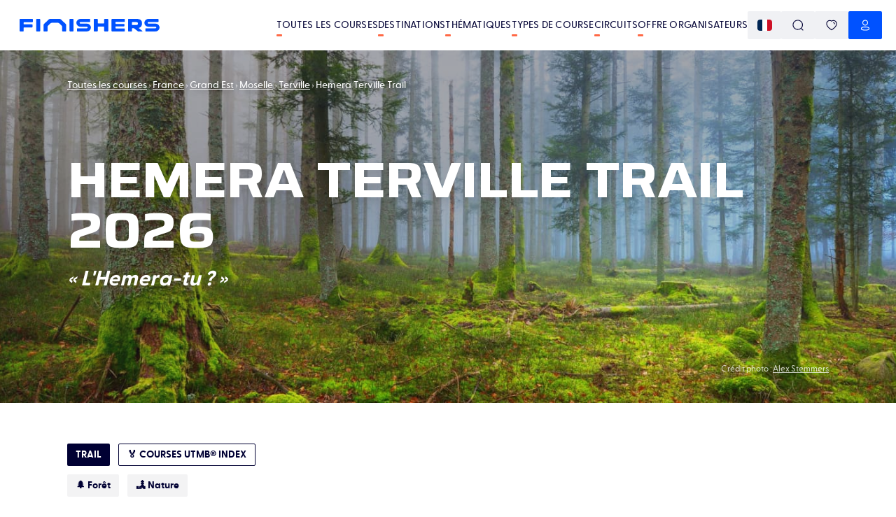

--- FILE ---
content_type: text/html; charset=utf-8
request_url: https://www.finishers.com/fr/course/hemera-terville-trail
body_size: 45835
content:
<!DOCTYPE html><html lang="fr"><head><meta charSet="utf-8"/><meta name="viewport" content="minimum-scale=1, initial-scale=1, width=device-width" class="jsx-1788058748"/><title>🏃 Hemera Terville Trail 2026 - Parcours, inscriptions &amp; résultats | Finishers</title><meta name="description" content="Hemera Terville Trail 2026 : retrouve ici toutes les informations pratiques de la course : histoire, parcours, inscription, dossards, résultats !"/><meta property="og:title" content="🏃 Hemera Terville Trail 2026 - Parcours, inscriptions &amp; résultats | Finishers"/><meta property="og:description" content="Hemera Terville Trail 2026 : retrouve ici toutes les informations pratiques de la course : histoire, parcours, inscription, dossards, résultats !"/><meta property="og:image" content="https://res.cloudinary.com/kavval/image/fetch/q_auto,f_auto/https%3A%2F%2Fwww.finishers.com%2Fapi%2Fsocial-preview%3Fmodel%3Devents%26id%3D07be0ca3-47d9-4a12-8a67-77cd3aaa812c%26height%3D630%26width%3D1200%26hash%3Dee570ae07e%26locale%3Dfr%26version%3D3"/><meta property="og:url" content="https://www.finishers.com/course/hemera-terville-trail"/><meta name="twitter:card" content="summary_large_image"/><meta property="og:site_name" content="Finishers"/><link rel="alternate" hrefLang="cs" href="https://www.finishers.com/cs/e/hemera-terville-trail"/><link rel="alternate" hrefLang="da" href="https://www.finishers.com/da/e/hemera-terville-trail"/><link rel="alternate" hrefLang="de" href="https://www.finishers.com/de/e/hemera-terville-trail"/><link rel="alternate" hrefLang="el" href="https://www.finishers.com/el/e/hemera-terville-trail"/><link rel="alternate" hrefLang="en" href="https://www.finishers.com/en/event/hemera-terville-trail"/><link rel="alternate" hrefLang="es" href="https://www.finishers.com/es/evento/hemera-terville-trail"/><link rel="alternate" hrefLang="fr" href="https://www.finishers.com/course/hemera-terville-trail"/><link rel="alternate" hrefLang="hu" href="https://www.finishers.com/hu/e/hemera-terville-trail"/><link rel="alternate" hrefLang="it" href="https://www.finishers.com/it/evento/hemera-terville-trail"/><link rel="alternate" hrefLang="nl" href="https://www.finishers.com/nl/evenement/hemera-terville-trail"/><link rel="alternate" hrefLang="no" href="https://www.finishers.com/no/arrangement/hemera-terville-trail"/><link rel="alternate" hrefLang="pl" href="https://www.finishers.com/pl/e/hemera-terville-trail"/><link rel="alternate" hrefLang="pt" href="https://www.finishers.com/pt/evento/hemera-terville-trail"/><link rel="alternate" hrefLang="sv" href="https://www.finishers.com/sv/lopp/hemera-terville-trail"/><link rel="alternate" hrefLang="x-default" href="https://www.finishers.com/course/hemera-terville-trail"/><link rel="preload" as="image" href="https://res.cloudinary.com/kavval/image/upload/c_lfill,f_auto,w_1600,h_550,g_auto,q_auto:low/events/europe/france/grand-est/moselle/hemera-trail/AdobeStock_246625507_inep0k" media="(min-width: 600px)"/><link rel="preload" as="image" href="https://res.cloudinary.com/kavval/image/upload/c_lfill,f_auto,w_414,h_656,g_auto,q_auto:low/events/europe/france/grand-est/moselle/hemera-trail/AdobeStock_246625507_inep0k" media="(max-width: 599.5px)"/><meta name="next-head-count" content="27"/><link rel="manifest" href="/manifest.json"/><link rel="icon" type="image/svg+xml" href="https://res.cloudinary.com/kavval/image/upload/f_svg/v1663155001/app/favicons/finishers-prod-favicon"/><link rel="apple-touch-icon" sizes="180x180" href="https://res.cloudinary.com/kavval/image/upload/w_180,f_png/v1663155001/app/favicons/finishers-prod-favicon"/><link rel="icon" type="image/png" sizes="32x32" href="https://res.cloudinary.com/kavval/image/upload/w_32,f_png/v1663155001/app/favicons/finishers-prod-favicon"/><link rel="icon" type="image/png" sizes="16x16" href="https://res.cloudinary.com/kavval/image/upload/w_16,f_png/v1663155001/app/favicons/finishers-prod-favicon"/><meta name="apple-mobile-web-app-title" content="Finishers"/><meta name="application-name" content="Finishers"/><meta name="msapplication-TileColor" content="#0052ff"/><meta name="theme-color" content="#0052ff"/><meta name="format-detection" content="telephone=no, address=no, email=no"/><link href="https://d3nwjb4s8t59v5.cloudfront.net" rel="preconnect" crossorigin=""/><link href="https://res.cloudinary.com" rel="preconnect" crossorigin=""/><link href="https://polyfill.io" rel="preconnect" crossorigin=""/><link href="https://www.google-analytics.com" rel="preconnect" crossorigin=""/><link href="https://www.googletagmanager.com" rel="preconnect" crossorigin=""/><link href="https://cdn.lr-ingest.io" rel="preconnect" crossorigin=""/><link href="https://api.finishers.com" rel="preconnect" crossorigin=""/><style>:root{  --font-family-body: Greycliff, GreycliffFallback;  --font-family-title: Saira, SairaFallback;}@font-face {  font-family: "GreycliffFallback";  src: local("Arial"), local("Helvetica"), local("Roboto");  ascent-override: 80%;  descent-override: 0%;  line-gap-override: 20%;}@font-face {  font-family: "SairaFallback";  src: local("Arial"), local("Helvetica"), local("Roboto");  ascent-override: 113.5%;  descent-override: 32%;  line-gap-override: 11.5%;}body,main {  font-family: var(--font-family-body);}.typo-h0,.typo-h1,.typo-h2,.typo-h3,.typo-h4 {  font-family: var(--font-family-title);}</style><script type="text/plain" data-cookiecategory="analytics" src="https://www.googletagmanager.com/gtag/js?id=UA-188028099-2" async=""></script><script>window.dataLayer = window.dataLayer || [];function gtag() {dataLayer.push(arguments);}gtag("js", new Date());gtag("config", "UA-188028099-2", { send_page_view: false });</script><script type="text/plain" data-cookiecategory="analytics">gtag("consent", "update", {analytics_storage: "granted",});</script><script type="text/plain" data-cookiecategory="ads">gtag("config", "AW-436649353");gtag("consent", "update", {ad_storage: "granted",});</script><script type="text/plain" data-cookiecategory="ads" src="https://connect.facebook.net/en_US/fbevents.js" async=""></script><script>!(function (w, f) {if (w.fbq) return;f = w.fbq = function () {f.callMethod ? f.callMethod.apply(f, arguments) : f.queue.push(arguments);};if (!w._fbq) w._fbq = f;f.push = f;f.loaded = !0;f.version = "2.0";f.queue = [];})(window);fbq("init", "2905684433018550");fbq("track", "PageView");fbq("consent", "grant");</script><script>if(!("from"in Array&&function(){try{return Array.from({length:-Infinity}),!0}catch(r){return!1}}())||!("isArray"in Array)||!("of"in Array)||!("every"in Array.prototype)||!("fill"in Array.prototype)||!("filter"in Array.prototype)||!("forEach"in Array.prototype)||!("indexOf"in Array.prototype)||!("lastIndexOf"in Array.prototype)||!("map"in Array.prototype)||!("reduce"in Array.prototype)||!("reduceRight"in Array.prototype)||!("some"in Array.prototype)||!("Date"in self&&"now"in self.Date&&"getTime"in self.Date.prototype)||!("Map"in self&&function(t){try{var n=new t.Map([[1,1],[2,2]]);return 0===t.Map.length&&2===n.size&&"Symbol"in t&&"iterator"in t.Symbol&&"function"==typeof n[t.Symbol.iterator]}catch(e){return!1}}(self))||!("isNaN"in Number)||!("assign"in Object)||!("create"in Object)||!("defineProperties"in Object)||!("defineProperty"in Object&&function(){try{var e={};return Object.defineProperty(e,"test",{value:42}),!0}catch(t){return!1}}())||!("getOwnPropertyDescriptor"in Object&&"function"==typeof Object.getOwnPropertyDescriptor&&function(){try{return"3"===Object.getOwnPropertyDescriptor("13.7",1).value}catch(t){return!1}}())||!("getOwnPropertyNames"in Object&&function(){try{return Object.getOwnPropertyNames(1),!0}catch(t){return!1}}())||!("getPrototypeOf"in Object)||!("keys"in Object&&function(){return 2===Object.keys(arguments).length}(1,2)&&function(){try{return Object.keys(""),!0}catch(t){return!1}}())||!("Set"in self&&function(){try{var e=new self.Set([1,2]);return 0===self.Set.length&&2===e.size&&"Symbol"in self&&"iterator"in self.Symbol&&"function"==typeof e[self.Symbol.iterator]}catch(t){return!1}}())||!("endsWith"in String.prototype)||!("includes"in String.prototype)||!("startsWith"in String.prototype)||!("atob"in self)||!("repeat"in String.prototype)||!("find"in Array.prototype)||!("findIndex"in Array.prototype)||!("trunc"in Math)||!("sign"in Math)||!("Intl"in self&&"DateTimeFormat"in self.Intl&&"formatToParts"in self.Intl.DateTimeFormat.prototype&&"dayPeriod"===new self.Intl.DateTimeFormat("en",{hourCycle:"h11",hour:"numeric"}).formatToParts(0)[2].type)||!("Intl"in self&&"Locale"in self.Intl)||!("Intl"in self&&"NumberFormat"in self.Intl&&function(){try{new Intl.NumberFormat(undefined,{style:"unit",unit:"byte"})}catch(n){return!1}return!0}())||!("Intl"in self&&"getCanonicalLocales"in self.Intl)) {var s = document.createElement('script');s.src = "https://polyfill.io/v3/polyfill.min.js?flags=gated&features=default%2CString.prototype.repeat%2CArray.prototype.find%2CArray.prototype.findIndex%2CMath.trunc%2CMath.sign%2CIntl%2CIntl.~locale.fr%2CIntl.~locale.en%2CIntl.DateTimeFormat.prototype.formatToParts%2CIntl.DateTimeFormat%2CIntl.NumberFormat.~locale.en%2CIntl.NumberFormat.~locale.fr%2CIntl.PluralRules.~locale.en%2CIntl.PluralRules.~locale.fr";s.async = false;document.head.appendChild(s);}
</script><link rel="preload" href="/_next/static/media/80d41117062bc4c1-s.p.woff2" as="font" type="font/woff2" crossorigin="anonymous" data-next-font="size-adjust"/><link rel="preload" href="/_next/static/media/a91b00105bbfb185-s.p.woff2" as="font" type="font/woff2" crossorigin="anonymous" data-next-font="size-adjust"/><link rel="preload" href="/_next/static/media/cdc831c6a34c5aed-s.p.woff2" as="font" type="font/woff2" crossorigin="anonymous" data-next-font="size-adjust"/><link rel="preload" href="/_next/static/css/97e58c66f3d0bf1a.css" as="style" crossorigin="anonymous"/><link rel="stylesheet" href="/_next/static/css/97e58c66f3d0bf1a.css" crossorigin="anonymous" data-n-g=""/><link rel="preload" href="/_next/static/css/45865baa88538f9d.css" as="style" crossorigin="anonymous"/><link rel="stylesheet" href="/_next/static/css/45865baa88538f9d.css" crossorigin="anonymous" data-n-p=""/><link rel="preload" href="/_next/static/css/9fe7bddf3f684fca.css" as="style" crossorigin="anonymous"/><link rel="stylesheet" href="/_next/static/css/9fe7bddf3f684fca.css" crossorigin="anonymous" data-n-p=""/><noscript data-n-css=""></noscript><script defer="" crossorigin="anonymous" nomodule="" src="/_next/static/chunks/polyfills-42372ed130431b0a.js"></script><script src="/_next/static/chunks/webpack-c3ae2c68f30dbf7b.js" defer="" crossorigin="anonymous"></script><script src="/_next/static/chunks/framework-5008a912e2c64173.js" defer="" crossorigin="anonymous"></script><script src="/_next/static/chunks/main-4040025d7d46f3c2.js" defer="" crossorigin="anonymous"></script><script src="/_next/static/chunks/pages/_app-1921e405150ebffa.js" defer="" crossorigin="anonymous"></script><script src="/_next/static/chunks/989-997432986872ebb1.js" defer="" crossorigin="anonymous"></script><script src="/_next/static/chunks/6571-7473f02f21fe992f.js" defer="" crossorigin="anonymous"></script><script src="/_next/static/chunks/9168-915b3735b91480fa.js" defer="" crossorigin="anonymous"></script><script src="/_next/static/chunks/367-cb2e33a68b5e2627.js" defer="" crossorigin="anonymous"></script><script src="/_next/static/chunks/2959-17a5456b7d6231e3.js" defer="" crossorigin="anonymous"></script><script src="/_next/static/chunks/4805-0492121e70d6a2a6.js" defer="" crossorigin="anonymous"></script><script src="/_next/static/chunks/1883-545df9077980264f.js" defer="" crossorigin="anonymous"></script><script src="/_next/static/chunks/4045-a2a54fa47c22e158.js" defer="" crossorigin="anonymous"></script><script src="/_next/static/chunks/1069-9d90e7344c8d1c75.js" defer="" crossorigin="anonymous"></script><script src="/_next/static/chunks/6365-64120d8da5a93624.js" defer="" crossorigin="anonymous"></script><script src="/_next/static/chunks/3134-7533cdcab4dba7a1.js" defer="" crossorigin="anonymous"></script><script src="/_next/static/chunks/3499-3d8099e94c2fdc80.js" defer="" crossorigin="anonymous"></script><script src="/_next/static/chunks/pages/course/%5Bslug%5D-79740dd83ab674f3.js" defer="" crossorigin="anonymous"></script><script src="/_next/static/l_cJNE_s86VAEzllAWWDm/_buildManifest.js" defer="" crossorigin="anonymous"></script><script src="/_next/static/l_cJNE_s86VAEzllAWWDm/_ssgManifest.js" defer="" crossorigin="anonymous"></script><style id="__jsx-1788058748">:root{--font-family-body:'__greyCliff_21e86f', '__greyCliff_Fallback_21e86f', GreycliffFallback, sans-serif;--font-family-title:'__Saira_ef84b1', '__Saira_Fallback_ef84b1', SairaFallback, sans-serif}</style></head><body><div id="__next"><div><div class="style_PageWrapper__59AJx"><script>window.kavvalId="events/07be0ca3-47d9-4a12-8a67-77cd3aaa812c";</script><div class="style_NavBar__UeXHW sticky"><div class="style_Container__vxDUM"><a class="flex flex-row items-center justify-start grow-0" href="/"><svg viewBox="0 0 2810 266" fill="none" xmlns="http://www.w3.org/2000/svg" class="w-full max-h-[20px] max-w-[200px] ml-2 style_Logo__zRFjJ"><path d="m1348.5 99.4-126.4.2a16.8 16.8 0 0 1-15.9-20.9 16.7 16.7 0 0 1 16.4-12.2H1405a12 12 0 0 0 12-12.1V12a12 12 0 0 0-12-12h-181.2a84 84 0 0 0-84.5 81 83.1 83.1 0 0 0 83 85l126.3-.1a16.8 16.8 0 0 1 15.9 20.8 16.7 16.7 0 0 1-16.3 12.3H1163a12 12 0 0 0-12.1 12v42.4a12 12 0 0 0 12 12H1347a84 84 0 0 0 84.5-81 83.1 83.1 0 0 0-83-85Zm1378.3 0-138.8.2a16.8 16.8 0 0 1-15.9-20.9 16.7 16.7 0 0 1 16.3-12.2h189.7c7 0 12.6-5.7 12.6-12.6V12.6c0-7-5.6-12.6-12.6-12.6h-188.4a84 84 0 0 0-84.5 81 83.1 83.1 0 0 0 83 85l138.8-.1a16.8 16.8 0 0 1 15.9 20.8 16.7 16.7 0 0 1-16.4 12.3H2537c-7 0-12.6 5.7-12.6 12.6V253c0 7 5.6 12.6 12.6 12.6h188.3a84 84 0 0 0 84.6-81 83.1 83.1 0 0 0-83-85Zm-1804 166.1h-56.6a13 13 0 0 1-13-13.1v-86.9c0-8.8-3.6-17.2-9.8-23.5l-49.5-49.5a33.2 33.2 0 0 0-23.5-9.7h-126c-8.8 0-17.3 3.5-23.5 9.7L571.4 142a33.2 33.2 0 0 0-9.7 23.5v86.9a13 13 0 0 1-13.1 13H492a13 13 0 0 1-13-13V134.9a42 42 0 0 1 12.2-29.7l92.5-92.4A43.3 43.3 0 0 1 614.3 0h186.2C812 0 823 4.6 831 12.8l92.4 92.4a42 42 0 0 1 12.3 29.7v117.5a13 13 0 0 1-13 13Zm-854.5 0H13a13 13 0 0 1-13-13.1v-239C0 6 6 0 13.4 0h241c6.6 0 11.9 5.3 11.9 11.8v44.8a13 13 0 0 1-13.1 13H89a7.7 7.7 0 0 0-7.6 7.7v31c0 4.3 3.4 7.7 7.6 7.7h159.6c5.5 0 9.9 4.4 9.9 9.9v44a10 10 0 0 1-9.9 10H89a7.7 7.7 0 0 0-7.6 7.6v64.9a13 13 0 0 1-13.1 13Zm330.3 0h-52c-8.1 0-14.7-6.6-14.7-14.7V14.7C332 6.6 338.5 0 346.6 0h52c8.1 0 14.7 6.6 14.7 14.7v236c0 8.2-6.6 14.8-14.7 14.8Zm669.6 0h-52c-8.1 0-14.7-6.6-14.7-14.7V14.7c0-8.1 6.6-14.7 14.7-14.7h52c8 0 14.6 6.6 14.6 14.7v236c0 8.2-6.5 14.8-14.6 14.8Zm486.9 0h-52.9c-7.8 0-14.2-6.4-14.2-14.2V14.4c0-8 6.5-14.4 14.4-14.4h52.5c8 0 14.5 6.5 14.5 14.4v70c0 5.6 4.5 10.2 10.1 10.2H1688c5.6 0 10.2-4.6 10.2-10.2v-70c0-8 6.4-14.4 14.4-14.4h52.5c8 0 14.4 6.5 14.4 14.4v236.9c0 7.8-6.3 14.2-14.2 14.2h-53c-7.8 0-14.1-6.4-14.1-14.2v-76.8c0-5.7-4.6-10.2-10.2-10.2h-108.5a10 10 0 0 0-10.1 10.2v76.8c0 7.8-6.4 14.2-14.3 14.2Zm547.5 0H1860c-8.2 0-14.8-6.7-14.8-14.8V14.8c0-8.2 6.6-14.8 14.8-14.8h242.6c4.9 0 8.8 4 8.8 8.9v46c0 5-4 9-8.8 9h-170.8a5.2 5.2 0 0 0-5.3 5.2v31.1c0 3 2.4 5.3 5.3 5.3h163c4.9 0 8.8 4 8.8 8.9v34.4c0 4.9-4 8.9-8.8 8.9h-163a5.2 5.2 0 0 0-5.3 5.2v33.5c0 2.9 2.4 5.2 5.3 5.2h170.8c4.9 0 8.8 4 8.8 9v46c0 4.9-4 8.9-8.8 8.9Zm153.6-189.9c0-4.4 3.5-7.9 7.8-7.9h73.8c12.4 0 21.9 2.2 28.4 6.6 6.5 4.5 9.7 12.6 9.7 24.6 0 11.1-3.2 19.1-9.7 24-6.5 4.7-16 7.1-28.4 7.1H2264a7.8 7.8 0 0 1-7.8-7.8V75.6ZM2465.4 255l-72.6-60.3c-1.3-1-.9-3.2.7-3.7 3.7-1 7.3-2.3 10.8-3.7a79.8 79.8 0 0 0 39.1-32.7c9.5-15.2 14.3-35.2 14.3-60.1 0-18-2.8-33-8.2-45.2a71 71 0 0 0-22.8-29 96.4 96.4 0 0 0-35-15.5 194.2 194.2 0 0 0-45-4.9H2189c-6.5 0-11.8 5.3-11.8 11.9v244c0 5.3 4.3 9.6 9.6 9.6h59.8c5.3 0 9.6-4.3 9.6-9.6v-50.7c0-4.3 3.5-7.8 7.8-7.8h23.4a25 25 0 0 1 15.7 5.6l71 59.1a15 15 0 0 0 9.5 3.4h78.1c5.5 0 8-6.9 3.7-10.4" fill="rgb(0, 82, 255)"></path></svg></a><div class="text-right flex flex-row md:gap-4 [@media(min-width:1240px)]:gap-8"><div class="hidden lg:flex flex-row md:gap-4 [@media(min-width:1240px)]:gap-8 ml-8 flex-nowrap items-center whitespace-nowrap"><a class="uppercase text-xs md:text-sm font-medium no-underline text-inherit tracking-[.2px] hover:no-underline relative after:block after:w-2 after:h-[3px] after:bg-orange after:absolute after:left-0 after:-bottom-1.5 after:rounded-sm after:transition-all hover:after:w-full" href="/courses">Toutes les courses</a><a class="uppercase text-xs md:text-sm font-medium no-underline text-inherit tracking-[.2px] hover:no-underline relative after:block after:w-2 after:h-[3px] after:bg-orange after:absolute after:left-0 after:-bottom-1.5 after:rounded-sm after:transition-all hover:after:w-full" href="/destinations">Destinations</a><a class="uppercase text-xs md:text-sm font-medium no-underline text-inherit tracking-[.2px] hover:no-underline relative after:block after:w-2 after:h-[3px] after:bg-orange after:absolute after:left-0 after:-bottom-1.5 after:rounded-sm after:transition-all hover:after:w-full" href="/thematiques">Thématiques</a><a class="uppercase text-xs md:text-sm font-medium no-underline text-inherit tracking-[.2px] hover:no-underline relative after:block after:w-2 after:h-[3px] after:bg-orange after:absolute after:left-0 after:-bottom-1.5 after:rounded-sm after:transition-all hover:after:w-full" href="/disciplines">Types de course</a><a class="uppercase text-xs md:text-sm font-medium no-underline text-inherit tracking-[.2px] hover:no-underline relative after:block after:w-2 after:h-[3px] after:bg-orange after:absolute after:left-0 after:-bottom-1.5 after:rounded-sm after:transition-all hover:after:w-full" href="/c">Circuits</a><a class="uppercase text-xs md:text-sm font-medium no-underline text-inherit tracking-[.2px] hover:no-underline relative after:block after:w-2 after:h-[3px] after:bg-orange after:absolute after:left-0 after:-bottom-1.5 after:rounded-sm after:transition-all hover:after:w-full md:hidden" href="/blog">Blog</a><a href="/organizer" class="uppercase text-xs md:text-sm font-medium no-underline text-inherit tracking-[.2px] hover:no-underline relative after:block after:w-2 after:h-[3px] after:bg-orange after:absolute after:left-0 after:-bottom-1.5 after:rounded-sm after:transition-all hover:after:w-full">Offre organisateurs</a></div><div><div class="flex flex-row items-center sm:gap-2 flex-nowrap"><button class="button icon-button sm:button-grey"><img class="rounded" alt="fr" src="https://res.cloudinary.com/kavval/image/upload/h_16,g_auto,c_lfill,q_auto,f_auto/app/country-flags/fr"/></button><button class="button icon-button sm:button-grey"><svg fill="none" xmlns="http://www.w3.org/2000/svg" style="height:1em;width:1em" width="40" height="40" viewBox="0 0 40 40"><path d="M19.262 1c10.086 0 18.262 7.996 18.262 17.859 0 4.654-1.821 8.893-4.804 12.072l5.867 5.72c.55.536.55 1.407.002 1.945a1.43 1.43 0 01-1.83.135l-.159-.133-5.936-5.789a18.443 18.443 0 01-11.402 3.908C9.176 36.717 1 28.722 1 18.86S9.176 1 19.262 1zm0 2.75c-8.532 0-15.45 6.765-15.45 15.109 0 8.343 6.918 15.108 15.45 15.108S34.71 27.203 34.71 18.859c0-8.344-6.917-15.108-15.45-15.108z" fill="currentColor"></path></svg></button><a class="hidden sm:flex button icon-button sm:button-grey" href="/account/favorites"><svg fill="none" xmlns="http://www.w3.org/2000/svg" style="height:1em;width:1em" width="40" height="40" viewBox="0 0 40 40"><path d="M9.518 2.55a12.467 12.467 0 019.975 1.027l.5.3.51-.302A12.485 12.485 0 0129.968 2.4l.505.15c6.978 2.247 10.102 9.866 7.755 17.157a23.6 23.6 0 01-5.655 9 65.918 65.918 0 01-11.392 8.864l-.435.27a1.39 1.39 0 01-1.448.013l-.467-.28a65.957 65.957 0 01-11.409-8.878 23.611 23.611 0 01-5.653-9.019C-.57 12.411 2.542 4.795 9.518 2.55zm9.294 3.873a9.69 9.69 0 00-8.442-1.23c-5.404 1.739-7.854 7.735-5.965 13.603a20.791 20.791 0 004.966 7.92A63.121 63.121 0 0020.274 35.2l-.272-.171.89-.56a63.14 63.14 0 008.729-6.789l1.003-.953a20.779 20.779 0 004.968-7.901c1.897-5.892-.564-11.893-5.97-13.633a9.71 9.71 0 00-8.794 1.48 1.39 1.39 0 01-1.642.018l-.374-.268zm8.541 3.096a6.539 6.539 0 014.514 5.69 1.389 1.389 0 01-2.77.233 3.761 3.761 0 00-2.59-3.278 1.388 1.388 0 11.846-2.645z" fill="currentColor"></path></svg></a><a tabindex="0" role="button" aria-label="Notifications" href="#" class="wisp button icon-button sm:button-grey"><svg fill="none" xmlns="http://www.w3.org/2000/svg" style="height:1em;width:1em" width="40" height="40" viewBox="0 0 40 40"><path d="M25 34.6c.5.5.6 1.3.2 1.9-.4.4-.8.8-1.2 1a6.6 6.6 0 01-9.3-1 1.3 1.3 0 01.2-1.9 1.3 1.3 0 011.9.2 4 4 0 002.6 1.5 4 4 0 003-.8l.7-.7a1.3 1.3 0 011.9-.2zM7 14.3v-1.1-1.4C7.8 5.6 13.6 1 20 1s12.3 4.6 13 10.8v3.8c.4 1 .8 2 1.5 2.7l.3.4v.1a7.6 7.6 0 011.4 4v.7c-.1 1.7-.7 3.4-1.9 4.8a9.1 9.1 0 01-5.8 2.8 79 79 0 01-17 0 9.3 9.3 0 01-5.9-2.9 7.7 7.7 0 01-1.7-5v-.5A7.8 7.8 0 015 18.8l.1-.1A7.3 7.3 0 007 15.2v.1-1zM20 3.7C14.7 3.7 10 7.3 9.6 12a21.9 21.9 0 000 .8v2.7l-.1.2a10 10 0 01-2.4 4.8v-.2l-.1.3a5 5 0 00-.6 1.8v.8a5 5 0 001 3.2 6.6 6.6 0 004.2 2 76.5 76.5 0 0016.6 0c1.6 0 3-.8 4-1.9a5 5 0 001.2-3.4v-.3a5 5 0 00-.8-2.5l-.2-.2a10.1 10.1 0 01-2-3.8v-.6l-.1-.1V13a12.7 12.7 0 000-1c-.5-4.8-5.2-8.4-10.3-8.4z" fill="currentColor"></path></svg></a><button class="button icon-button sm:button-primary"><svg fill="none" xmlns="http://www.w3.org/2000/svg" style="height:1em;width:1em" width="40" height="40" viewBox="0 0 40 40"><path d="M15.877 25.36a46.912 46.912 0 018.245 0l.876.074c1.198.118 2.388.303 3.558.553 2.984.614 5.15 1.705 6.11 3.727a5.56 5.56 0 010 4.757c-.962 2.028-3.156 3.127-6.087 3.706l-.888.184a29.752 29.752 0 01-3.573.464c-2.23.19-4.472.225-6.633.106-.239 0-.399 0-.54-.004l-.274-.01c-.333-.017-.638-.052-.766-.09a29.22 29.22 0 01-4.432-.643l-.486-.102c-2.714-.603-4.724-1.69-5.654-3.613a5.567 5.567 0 01.013-4.78c.968-1.944 3.243-3.114 6.087-3.7a31.78 31.78 0 014.444-.63zm8.006 2.74a44.285 44.285 0 00-7.791.002c-1.375.095-2.74.288-4.098.58-2.103.432-3.711 1.26-4.19 2.22-.176.367-.267.77-.265 1.184 0 .417.091.828.264 1.193.491 1.017 2.009 1.777 4.232 2.213l.67.142c1.121.222 2.277.376 3.56.472.163.033.338.053.545.064l.748.012a45.68 45.68 0 006.351-.1 27.367 27.367 0 004.108-.598l.428-.09c1.952-.443 3.303-1.167 3.747-2.105a2.798 2.798 0 000-2.393c-.475-1.003-1.98-1.76-4.195-2.217a29.52 29.52 0 00-4.09-.577l-.024-.002zM20.008 1c5.575 0 10.094 4.538 10.094 10.137 0 5.598-4.52 10.137-10.094 10.137S9.914 16.735 9.914 11.137C9.914 5.538 14.434 1 20.008 1zm0 2.75c-4.062 0-7.355 3.308-7.355 7.387 0 4.08 3.293 7.386 7.355 7.386s7.355-3.307 7.355-7.386c0-4.08-3.293-7.386-7.355-7.386z" fill="currentColor"></path></svg></button><button class="button icon-button -mr-3 lg:hidden" aria-label="menu"><svg xmlns="http://www.w3.org/2000/svg" width="1.5em" height="1.5em" viewBox="0 -960 960 960" class="fill-current"><path d="M145.48-219.09q-16.71 0-28.16-11.5t-11.45-28.85q0-16.78 11.45-28.1 11.45-11.33 28.16-11.33h669.04q16.71 0 28.44 11.5 11.74 11.5 11.74 28.29 0 17.34-11.74 28.67-11.73 11.32-28.44 11.32zm0-221.3q-16.71 0-28.16-11.5t-11.45-28.29q0-16.78 11.45-28.1 11.45-11.33 28.16-11.33h669.04q16.71 0 28.44 11.5 11.74 11.5 11.74 28.29 0 16.78-11.74 28.1-11.73 11.33-28.44 11.33zm0-220.74q-16.71 0-28.16-11.5t-11.45-28.85q0-16.78 11.45-28.11 11.45-11.32 28.16-11.32h669.04q16.71 0 28.44 11.5 11.74 11.5 11.74 28.28 0 17.35-11.74 28.67-11.73 11.33-28.44 11.33z"></path></svg></button></div></div></div></div></div><div class="hidden fixed top-0 w-screen h-screen left-0 z-[10000] bg-white flex flex-col"><div class="h-[var(--navbar-height)] flex flex-row items-stretch border-b border-snow-grey"><div class="mx-auto w-full border-box px-4 sm:px-8 md:px-14 lg:px-24 max-w-screen-xl flex flex-row gap-2 items-center"><button title="Retour" class="group/button button border-current gap-1 border-none button-default hover:bg-gray-100 p-3 rounded-full hover:text-gray-800" aria-label="Retour"><svg xmlns="http://www.w3.org/2000/svg" width="1.5em" height="1.5em" viewBox="0 -960 960 960" class="fill-current text-[0.8em]"><path d="m297.18-440.39 210.6 210.61q11.83 11.87 12.11 28.09.28 16.21-11.54 28.28-11.83 12.15-28.25 11.87-16.42-.29-28.45-12.11l-278-278q-6.08-6.23-9.23-13.5-3.16-7.28-3.16-14.91 0-7.64 3.16-14.87 3.15-7.23 9.23-13.42l278.57-278.56q12.67-11.83 28.49-11.83 15.81 0 27.64 11.83 11.82 12.39 11.82 28.31t-11.82 27.82L297.18-519.61h477.34q16.89 0 28.53 11.33Q814.7-496.96 814.7-480t-11.65 28.28q-11.64 11.33-28.53 11.33z"></path></svg></button><svg fill="none" xmlns="http://www.w3.org/2000/svg" style="height:1em;width:1em" width="40" height="40" viewBox="0 0 40 40" class="mr-2"><path d="M19.262 1c10.086 0 18.262 7.996 18.262 17.859 0 4.654-1.821 8.893-4.804 12.072l5.867 5.72c.55.536.55 1.407.002 1.945a1.43 1.43 0 01-1.83.135l-.159-.133-5.936-5.789a18.443 18.443 0 01-11.402 3.908C9.176 36.717 1 28.722 1 18.86S9.176 1 19.262 1zm0 2.75c-8.532 0-15.45 6.765-15.45 15.109 0 8.343 6.918 15.108 15.45 15.108S34.71 27.203 34.71 18.859c0-8.344-6.917-15.108-15.45-15.108z" fill="currentColor"></path></svg><form class="flex flex-row items-center grow" action="."><input type="search" class="block focus-visible:outline-0 w-full md:text-lg appearance-none outline-0" placeholder="Recherche un lieu, une course..." aria-label="Recherche un lieu, une course..." aria-describedby="search-input-suggestions" spellcheck="false" autoCorrect="off" autoComplete="off"/></form></div></div><div class="grow bg-dots pt-4 lg:pt-8 overflow-auto lg:overflow-hidden"></div></div><div><div class="style_PictureWithContent__kHKgx"><picture class="style_Picture__ocE8u"><source srcSet="https://res.cloudinary.com/kavval/image/upload/c_lfill,f_auto,w_1600,h_550,g_auto,q_auto:low/events/europe/france/grand-est/moselle/hemera-trail/AdobeStock_246625507_inep0k" media="(min-width: 600px)" width="100%" height="100%"/><source srcSet="https://res.cloudinary.com/kavval/image/upload/c_lfill,f_auto,w_414,h_656,g_auto,q_auto:low/events/europe/france/grand-est/moselle/hemera-trail/AdobeStock_246625507_inep0k" media="(max-width: 599.5px)" width="100%" height="100%"/><img loading="eager" src="https://res.cloudinary.com/kavval/image/upload/c_lfill,f_auto,w_1600,h_550,g_auto,q_auto:low/events/europe/france/grand-est/moselle/hemera-trail/AdobeStock_246625507_inep0k" width="100%" height="100%"/></picture><div class="style_Content__qBvnq style_BigHeaderImage__D_7vc"><div class="mx-auto w-full border-box px-4 sm:px-8 md:px-14 lg:px-24 max-w-screen-xl"><div class="style_ContentWrapper__pMIUA "><div class="style_Breadcrumb__QlWNW"><script type="application/ld+json" class="style_RawHtml__Oj4jn">{"@context":"https://schema.org","@type":"BreadcrumbList","itemListElement":[{"@type":"ListItem","position":1,"name":"Toutes les courses","item":"https://www.finishers.com/courses"},{"@type":"ListItem","position":2,"name":"France","item":"https://www.finishers.com/ou-courir/europe/france"},{"@type":"ListItem","position":3,"name":"Grand Est","item":"https://www.finishers.com/ou-courir/europe/france/grand-est"},{"@type":"ListItem","position":4,"name":"Moselle","item":"https://www.finishers.com/ou-courir/europe/france/grand-est/moselle"},{"@type":"ListItem","position":5,"name":"Terville","item":"https://www.finishers.com/courses?location_t=city&location_l=Terville&location_v=49.3464673%2C6.1335212"}]}</script><nav aria-label="breadcrumb"><ol class="flex flex-wrap items-center break-words text-sm text-muted-foreground !text-sm text-opacity-80 gap-1 sm:gap-1.5" aria-label="breadcrumb"><li class="inline-flex items-center gap-1.5"><a class="transition-colors hover:text-foreground !text-white" href="/courses">Toutes les courses</a></li><li role="presentation" aria-hidden="true" class="!text-white"><svg xmlns="http://www.w3.org/2000/svg" width="1.5em" height="1.5em" viewBox="0 -960 960 960" class="w-2 h-2 fill-current"><path d="m516.43-481-198-198L375-735.57 629.57-481 375-226.43 318.43-283z"></path></svg></li><li class="inline-flex items-center gap-1.5"><a class="transition-colors hover:text-foreground !text-white" href="/ou-courir/europe/france">France</a></li><li role="presentation" aria-hidden="true" class="!text-white"><svg xmlns="http://www.w3.org/2000/svg" width="1.5em" height="1.5em" viewBox="0 -960 960 960" class="w-2 h-2 fill-current"><path d="m516.43-481-198-198L375-735.57 629.57-481 375-226.43 318.43-283z"></path></svg></li><li class="inline-flex items-center gap-1.5"><a class="transition-colors hover:text-foreground !text-white" href="/ou-courir/europe/france/grand-est">Grand Est</a></li><li role="presentation" aria-hidden="true" class="!text-white"><svg xmlns="http://www.w3.org/2000/svg" width="1.5em" height="1.5em" viewBox="0 -960 960 960" class="w-2 h-2 fill-current"><path d="m516.43-481-198-198L375-735.57 629.57-481 375-226.43 318.43-283z"></path></svg></li><li class="inline-flex items-center gap-1.5"><a class="transition-colors hover:text-foreground !text-white" href="/ou-courir/europe/france/grand-est/moselle">Moselle</a></li><li role="presentation" aria-hidden="true" class="!text-white"><svg xmlns="http://www.w3.org/2000/svg" width="1.5em" height="1.5em" viewBox="0 -960 960 960" class="w-2 h-2 fill-current"><path d="m516.43-481-198-198L375-735.57 629.57-481 375-226.43 318.43-283z"></path></svg></li><li class="inline-flex items-center gap-1.5"><a class="transition-colors hover:text-foreground !text-white" href="/courses?location_t=city&amp;location_l=Terville&amp;location_v=49.3464673%2C6.1335212">Terville</a></li><li role="presentation" aria-hidden="true" class="!text-white"><svg xmlns="http://www.w3.org/2000/svg" width="1.5em" height="1.5em" viewBox="0 -960 960 960" class="w-2 h-2 fill-current"><path d="m516.43-481-198-198L375-735.57 629.57-481 375-226.43 318.43-283z"></path></svg></li><li class="inline-flex items-center gap-1.5"><span role="link" aria-disabled="true" aria-current="page" class="font-normal text-foreground !text-white">Hemera Terville Trail</span></li></ol></nav></div><div class="style_Content__j7BXa"><div class="text-white drop-shadow-xl"><h1 class="typo-h1 mt-3 mb-4">Hemera Terville Trail 2026</h1><div class="italic text-xl md:text-2xl lg:text-3xl font-bold">« <!-- -->L&#x27;Hemera-tu ?<!-- --> »</div></div><div class="style_Status__1ug8v"></div></div><div class="style_Credit__CBoOf">Crédit photo :<!-- --> <span class="style_RawHtml__Oj4jn"><a target="_blank" rel="nofollow noopener noreferrer" href="https://stock.adobe.com/fr/contributor/202026872/alex-stemmers?load_type=author&amp;prev_url=detail">Alex Stemmers</a></span></div></div></div></div></div><div class="style_Section__SDf_a style_White__PxGzM SectionWhite style_SmallPaddingTop__YGQna"><div class="mx-auto w-full border-box px-4 sm:px-8 md:px-14 lg:px-24 max-w-screen-xl"><div class="lg:flex lg:flex-row gap-6"><div class="lg:w-2/3"><div class="style_Disciplines__K4XuS"><a class="Chip inline-flex flex-row justify-center items-center align-middle whitespace-nowrap shrink-0 gap-1 md:gap-2 rounded-sm py-1 font-bold no-underline hover:no-underline h-6 px-2 md:px-3 md:h-8 text-xs md:text-sm Chip-default bg-dark-blue text-white uppercase" href="/disciplines/trail"><span class="-mt-[1px]"><span>Trail</span></span></a><a class="Chip inline-flex flex-row justify-center items-center align-middle whitespace-nowrap shrink-0 gap-1 md:gap-2 rounded-sm py-1 font-bold no-underline hover:no-underline h-6 px-2 md:px-3 md:h-8 text-xs md:text-sm Chip-default uppercase border border-dark-blue bg-transparent text-dark-blue hover:bg-dark-blue hover:text-white" href="/c/courses-utmb-index"><span class="-mt-[1px]">🏅 <!-- -->Courses UTMB® Index</span></a></div><div class="style_Tags__QovXg"><a class="Chip inline-flex flex-row justify-center items-center align-middle whitespace-nowrap shrink-0 gap-1 md:gap-2 rounded-sm py-1 font-bold no-underline hover:no-underline h-6 px-2 md:px-3 md:h-8 text-xs md:text-sm bg-snow-grey text-dark-blue Chip-default" href="/thematiques/foret"><span class="-mt-[1px]">🌲 Forêt</span></a><a class="Chip inline-flex flex-row justify-center items-center align-middle whitespace-nowrap shrink-0 gap-1 md:gap-2 rounded-sm py-1 font-bold no-underline hover:no-underline h-6 px-2 md:px-3 md:h-8 text-xs md:text-sm bg-snow-grey text-dark-blue Chip-default" href="/thematiques/nature"><span class="-mt-[1px]">🏞 Nature</span></a></div><div class="my-8"><ul><li class="flex flex-row align-items mt-3 text-color-fjord-grey leading-tight lg:font-[15px]"><span class="flex flex-col justify-center items-center text-[1.2em] mr-2"><svg fill="none" xmlns="http://www.w3.org/2000/svg" style="height:1em;width:1em" width="40" height="40" viewBox="0 0 40 40"><path d="M20.055 1l.485.009c8.694.287 15.64 7.462 15.61 16.241v.195c-.1 5.236-2.72 10.393-7.067 14.995a40.141 40.141 0 01-7.137 5.894l.019-.014-.092.077a3.213 3.213 0 01-3.501.16l-.245-.16-.115-.09-.785-.528a39.444 39.444 0 01-8.614-8.087l-.601-.785A20.399 20.399 0 013.85 17.2l.009-.541C4.145 7.938 11.297.97 20.055 1zm-.01 2.883l-.457.006c-7.12.218-12.84 6.064-12.864 13.26l.036.68a17.486 17.486 0 003.543 9.337 36.582 36.582 0 009.314 8.748l.157.118c.13.113.322.113.452 0l.16-.12a37.233 37.233 0 006.619-5.463c3.889-4.117 6.187-8.641 6.27-13.032l-.006-.63c-.216-7.143-6.045-12.88-13.224-12.904zM20 11.263c3.398 0 6.152 2.762 6.152 6.171 0 3.408-2.754 6.171-6.152 6.171s-6.153-2.763-6.153-6.171c0-3.409 2.755-6.172 6.153-6.172zm0 2.883a3.283 3.283 0 00-3.279 3.288A3.283 3.283 0 0020 20.722a3.283 3.283 0 003.278-3.288A3.283 3.283 0 0020 14.146z" fill="currentColor"></path></svg></span><div><span class=""><a color="inherit" href="/courses?location_t=city&amp;location_l=Terville&amp;location_v=49.3464673%2C6.1335212">Terville</a> (<a color="inherit" href="/ou-courir/europe/france/grand-est/moselle">Moselle</a>, <a color="inherit" href="/ou-courir/europe/france/grand-est">Grand Est</a>, <a color="inherit" href="/ou-courir/europe/france">France</a>)<a class="text-sm mt-2 md:mt-0 md:ml-2 md:inline-block block" rel="nofollow" href="/map?lat=49.3464673&amp;lng=6.1335212">Voir sur la carte</a></span></div></li><li class="flex flex-row align-items mt-3 text-color-fjord-grey leading-tight lg:font-[15px]"><span class="flex flex-col justify-center items-center text-[1.2em] mr-2"><svg fill="none" xmlns="http://www.w3.org/2000/svg" style="height:1em;width:1em" width="40" height="40" viewBox="0 0 40 40"><path d="M27.092 1a1.32 1.32 0 011.303 1.146l.012.18v1.498c5.402.37 8.71 3.862 8.693 9.499v16.128c0 5.976-3.714 9.549-9.683 9.549H12.583C6.62 39 2.9 35.366 2.9 29.318V13.323c0-5.635 3.318-9.128 8.709-9.499V2.326A1.32 1.32 0 0112.924 1a1.32 1.32 0 011.303 1.146l.012.18V3.79h11.537V2.326A1.32 1.32 0 0127.093 1zm7.377 15.738H5.528l.002 12.58c0 4.417 2.364 6.87 6.62 7.023l.432.008h14.834c4.543 0 7.052-2.415 7.052-6.898V16.738zm-6.662 11.12a1.32 1.32 0 011.315 1.326c0 .671-.495 1.226-1.137 1.313l-.178.013a1.324 1.324 0 01-1.332-1.326c0-.671.495-1.226 1.137-1.314l.195-.012zm-7.783 0a1.32 1.32 0 011.316 1.326c0 .671-.495 1.226-1.137 1.313l-.179.013a1.324 1.324 0 01-1.331-1.326c0-.671.494-1.226 1.137-1.314l.194-.012zm-7.799 0a1.32 1.32 0 011.316 1.326c0 .671-.495 1.226-1.137 1.313l-.195.013a1.32 1.32 0 01-1.315-1.326c0-.671.495-1.226 1.137-1.314l.194-.012zm15.582-6.869a1.32 1.32 0 011.315 1.326c0 .67-.495 1.226-1.137 1.313l-.178.012a1.324 1.324 0 01-1.332-1.325c0-.671.495-1.226 1.137-1.314l.195-.012zm-7.783 0a1.32 1.32 0 011.316 1.326c0 .67-.495 1.226-1.137 1.313l-.179.012a1.324 1.324 0 01-1.331-1.325c0-.671.494-1.226 1.137-1.314l.194-.012zm-7.799 0a1.32 1.32 0 011.316 1.326c0 .67-.495 1.226-1.137 1.313l-.195.012a1.32 1.32 0 01-1.315-1.325c0-.671.495-1.226 1.137-1.314l.194-.012zM25.776 6.442H14.239v1.7a1.32 1.32 0 01-1.315 1.325 1.32 1.32 0 01-1.303-1.145l-.012-.18-.002-1.66c-3.921.329-6.076 2.7-6.076 6.841l-.001.762h28.938l.001-.766c.013-4.144-2.131-6.51-6.062-6.838v1.66a1.32 1.32 0 01-1.315 1.326 1.32 1.32 0 01-1.303-1.145l-.012-.18-.001-1.7z" fill="currentColor"></path></svg></span><div><span class="capitalize">Prochaine édition<!-- --> : </span><span class=""><span>Fin mai 2026</span></span></div></li><li class="flex flex-row align-items mt-3 text-color-fjord-grey leading-tight lg:font-[15px]"><span class="flex flex-col justify-center items-center text-[1.2em] mr-2"><svg fill="none" xmlns="http://www.w3.org/2000/svg" style="height:1em;width:1em" width="18" height="18" viewBox="0 0 18 18"><path d="M8.5 15.2H4.7a2.9 2.9 0 0 1-2.9-3v0a3 3 0 0 1 3-2.9h6.7a2.9 2.9 0 0 0 0-5.8h-3m3.3 13.3v-5m0 0H16v3.4h-4.2v-3.4ZM6 3.5a2.5 2.5 0 1 1-5 0 2.5 2.5 0 0 1 5 0Z" stroke="#464E67" stroke-width="1.5" stroke-linecap="round" stroke-linejoin="round"></path></svg></span><div><span class=""><a href="/disciplines/trail/trail-court">10 km</a> / <a href="/disciplines/trail/trail-decouverte">27 km</a></span></div></li><li class="flex flex-row align-items mt-3 text-color-fjord-grey leading-tight lg:font-[15px] !hidden"><div><span class=""><ul class="inline-flex gap-x-3 flex-wrap"><li class="flex flex-row align-items mt-3 text-color-fjord-grey leading-tight lg:font-[15px] mt-0"><span class="flex flex-col justify-center items-center text-[1.2em] mr-2"><svg fill="none" xmlns="http://www.w3.org/2000/svg" style="height:1em;width:1em;font-size:1.2em" width="21" height="21" viewBox="0 0 21 21"><path d="M10.19 20.25a10 10 0 100-20 10 10 0 000 20z" fill="#3C5A9A"></path><path d="M13.44 3.32h-2.22c-1.31 0-2.77.55-2.77 2.46v2.01H6.93v2.42h1.56v6.97h2.88v-7.01h1.9l.18-2.38h-2.13V6.42c0-.75.79-.7.84-.7h1.28v-2.4z" fill="#fff"></path></svg></span><div><span class=""><a href="/external?url=https%3A%2F%2Fwww.facebook.com%2Fhemera2022%2F&amp;event=hemera-terville-trail&amp;pi=07be0ca3-47d9-4a12-8a67-77cd3aaa812c&amp;ad=1&amp;type=facebook" target="_blank">Facebook</a></span></div></li></ul></span></div></li><li class="flex flex-row align-items mt-3 text-color-fjord-grey leading-tight lg:font-[15px]"><span class="flex flex-col justify-center items-center text-[1.2em] mr-2"><svg fill="none" xmlns="http://www.w3.org/2000/svg" style="height:1em;width:1em" width="24" height="24" viewBox="0 0 24 24"><path d="M12 2.8a9.2 9.2 0 100 18.4 9.2 9.2 0 000-18.4zm.75 16.76c-.04 0-.14 0-.14.02v-4.34c1-.02 1.98-.04 2.84-.1a11.23 11.23 0 01-2.7 4.42zm-1.48 0c-.54-.54-1.94-2.1-2.7-4.42.84.06 1.84.1 2.84.1v4.34l-.14-.02zM4.4 12c0-.5.06-1 .14-1.48.44-.08 1.28-.2 2.46-.32a10.62 10.62 0 00-.02 3.62 36.72 36.72 0 01-2.46-.32c-.06-.5-.12-1-.12-1.5zm3.66 0c0-.68.08-1.32.2-1.92a46.4 46.4 0 013.14-.12v4.08c-1.2-.02-2.22-.06-3.16-.14-.1-.58-.18-1.22-.18-1.9zm4.66-7.56c.54.54 1.92 2.14 2.7 4.42-.84-.06-1.82-.1-2.82-.1V4.42l.12.02zm-1.32-.02v4.34c-1 .02-1.98.04-2.82.1a12.23 12.23 0 012.68-4.42l.14-.02zm1.2 9.62V9.96c1.2.02 2.22.06 3.14.12a9.75 9.75 0 01.02 3.84c-.92.06-1.96.1-3.16.12zm4.38-3.84c1.18.12 2.02.24 2.46.32a7.28 7.28 0 010 2.96c-.44.08-1.28.2-2.46.32.1-.58.14-1.18.14-1.82.02-.6-.04-1.22-.14-1.78zm2.1-.96c-.56-.08-1.36-.18-2.38-.28a13.13 13.13 0 00-2.02-4.08 7.62 7.62 0 014.4 4.36zM9.33 4.88c-.72.96-1.54 2.34-2.02 4.06-1 .08-1.8.2-2.38.28a7.7 7.7 0 014.4-4.34zm-4.4 9.88c.56.08 1.36.18 2.36.28.48 1.72 1.28 3.1 2 4.06a7.7 7.7 0 01-4.36-4.34zm9.8 4.34c.72-.96 1.52-2.32 2-4.04 1-.08 1.8-.2 2.36-.28a7.72 7.72 0 01-4.36 4.32z" fill="currentColor"></path></svg></span><div><span class=""><a href="#">Afficher plus d&#x27;informations</a></span></div></li></ul></div><div class="style_DescriptionSection__eRCqy"><div class="style_TitleWrapper__mSdDZ"><div class="style_TitleContainer__IiWBi"><div><h2 class="typo-h2">L&#x27;événement en quelques mots</h2></div></div></div><div class="styles_Wrapper__dWRCh"><div class="base_RichText__HH6ao styles_RichText__Vnk_V style_DescriptionText__jXl9R style_RawHtml__Oj4jn"><p>🗺️ <strong>L'Hemera Terville Trail</strong> est un rendez-vous à noter dans ton calendrier des courses en région <a href="/ou-courir/europe/france/grand-est" data-next-link="1">Grand Est</a>, à <a href="/courses?location_t=city&location_l=Terville&location_v=49.3464673%2C6.1335212" data-next-link="1">Terville</a> en plein cœur de la <a href="/ou-courir/europe/france/grand-est/moselle" data-next-link="1">Moselle</a>.</p><p>🖼️ Un cadre exceptionnel dans les <strong>bois de Terville et de Veymerange</strong> !</p><p>👟 2 parcours de <a href="/disciplines/trail" data-next-link="1">trail</a> de <strong>10 km et 27 km.</strong></p></div><div class="styles_ShowMoreBlock__OklIN" style="display:none"><button class="button button-default button-small"><svg xmlns="http://www.w3.org/2000/svg" width="1.5em" height="1.5em" viewBox="0 -960 960 960"><path d="M440.39-440.39H185.87v-79.22h254.52V-774.7h79.22v255.09H774.7v79.22H519.61v254.52h-79.22z"></path></svg> <!-- -->Lire la suite</button></div></div></div></div><div class="lg:w-1/3"><div class="styles_StickyColumn__kGWaH styles_StickyTop__GWPvQ"><div class="flex justify-center pt-8 lg:pt-0 lg:justify-end items-center flex-wrap gap-4"></div><div></div></div></div></div></div></div><div class="style_Section__SDf_a style_Grey___Ntko SectionGrey"><div style="position:relative"><div id="races" style="position:absolute;top:-100px"></div></div><div class="mx-auto w-full border-box px-4 sm:px-8 md:px-14 lg:px-24 max-w-screen-xl"><div class="style_TitleWrapper__mSdDZ"><div class="style_TitleContainer__IiWBi"><div><h2 class="typo-h2">À chacun sa distance</h2></div></div></div></div><div class="mx-auto w-full border-box px-4 sm:px-8 md:px-14 lg:px-24 max-w-screen-xl"><div><ul role="tablist" class="hidden md:flex"><li role="tab" aria-controls="panel-meters27000"><div role="button" class="w-full py-2  flex items-center gap-3 cursor-pointer border-t-4  rounded-t-sm h-full bg-white border-primary px-8" tabindex="0" aria-expanded="true"><h3 class="mr-auto  font-bold text-2xl">27 km<span class="style_MostPopularMacaron__HBfg_">TOP</span></h3></div></li><li role="tab" aria-controls="panel-meters10000"><div role="button" class="w-full py-2  flex items-center gap-3 cursor-pointer border-t-4  rounded-t-sm h-full border-transparent px-8" tabindex="0" aria-expanded="false"><h3 class="mr-auto  font-bold text-2xl  text-gray-500">10 km</h3></div></li></ul><div role="tabpanel" id="panel-meters27000" aria-labelledby="tab-meters27000" class="bg-white block md:block md:p-8"><div><div id="402309fd-edb6-4ce8-9f7c-bbb3e7b9546f-e0370d6b-ec4f-46d2-9955-a1bfec41374b" class="grid overflow-hidden transition-[grid-template-rows] bg-white border-b border-gray-200 grid-rows-[auto_1fr] md:grid-rows-[auto_1fr] md:border-b-0"><div role="button" aria-controls="402309fd-edb6-4ce8-9f7c-bbb3e7b9546f-e0370d6b-ec4f-46d2-9955-a1bfec41374b-content" class="w-full p-4 relative flex items-center cursor-pointer md:cursor-default md:p-0" aria-expanded="true"><div class="grow style_Item__LB8A4 style_MostPopularRace__0RtuR style_Selected__N76M2"><div class="flex items-center"><div class="style_TopLeft__SfyOx"><div class="style_Title___Bd6j"><h3 class="typo-h3"><span class="style_TitleText__VCykX"><span class="down-md">27 km<!-- --> : </span>Trail du Lépreux</span></h3><a class="Chip inline-flex flex-row justify-center items-center align-middle whitespace-nowrap shrink-0 gap-1 md:gap-2 rounded-sm py-1 font-bold no-underline hover:no-underline h-6 px-2 md:px-3 md:h-8 text-xs md:text-sm Chip-default bg-dark-blue text-white uppercase" href="/disciplines/trail"><span class="-mt-[1px]"><span>Trail</span></span></a><span class="style_MostPopularMacaron__HyQaR">La plus populaire</span></div></div></div></div><svg xmlns="http://www.w3.org/2000/svg" width="1.5em" height="1.5em" viewBox="0 -960 960 960" class="fill-gray-500 rotate-180 md:hidden"><path d="M480-538 309.78-367.78q-11.82 11.82-27.78 11.82t-27.78-11.82q-11.83-11.83-11.83-27.79 0-15.95 11.83-27.78l197.43-197.43q6.13-6.13 13.39-9.26t14.96-3.13 14.96 3.13 13.39 9.26l197.43 197.43q11.83 11.83 11.83 28.07t-11.83 27.5q-11.82 11.82-27.78 11.82t-27.78-11.82z"></path></svg></div><div id="402309fd-edb6-4ce8-9f7c-bbb3e7b9546f-e0370d6b-ec4f-46d2-9955-a1bfec41374b-content" class="min-h-0 transition-[visibility] visible md:visible"><div class="p-4 md:p-0 md:pb-4"><div><div class="style_Item__LB8A4 style_MostPopularRace__0RtuR style_Selected__N76M2" id="race-tab-402309fd-edb6-4ce8-9f7c-bbb3e7b9546f"><div class="style_Tags__qaxMY"><span class="Chip inline-flex flex-row justify-center items-center align-middle whitespace-nowrap shrink-0 gap-1 md:gap-2 rounded-sm py-1 font-bold h-6 px-2 md:px-3 md:h-8 text-xs md:text-sm Chip-default bg-dark-blue text-white uppercase mr-[10px] md:hidden"><span class="-mt-[1px]"><span>Trail</span></span></span><a class="Chip inline-flex flex-row justify-center items-center align-middle whitespace-nowrap shrink-0 gap-1 md:gap-2 rounded-sm py-1 font-bold no-underline hover:no-underline h-6 px-2 md:px-3 md:h-8 text-xs md:text-sm Chip-default uppercase border border-dark-blue bg-transparent text-dark-blue hover:bg-dark-blue hover:text-white" href="/c/courses-utmb-index"><span class="-mt-[1px]">🏅 <!-- -->Courses UTMB® Index</span></a><span><a class="Chip inline-flex flex-row justify-center items-center align-middle whitespace-nowrap shrink-0 gap-1 md:gap-2 rounded-sm py-1 font-bold no-underline hover:no-underline h-6 px-2 md:px-3 md:h-8 text-xs md:text-sm bg-snow-grey text-dark-blue Chip-default" href="/thematiques/foret"><span class="-mt-[1px]">🌲 Forêt</span></a><a class="Chip inline-flex flex-row justify-center items-center align-middle whitespace-nowrap shrink-0 gap-1 md:gap-2 rounded-sm py-1 font-bold no-underline hover:no-underline h-6 px-2 md:px-3 md:h-8 text-xs md:text-sm bg-snow-grey text-dark-blue Chip-default" href="/thematiques/nature"><span class="-mt-[1px]">🏞 Nature</span></a></span></div><div class="style_Infos__BwuIj"><ul class="grid grid-cols-1 md:grid-cols-2"><li class="flex flex-row align-items mt-3 text-color-fjord-grey leading-tight lg:font-[15px]"><span class="flex flex-col justify-center items-center text-[1.2em] mr-2"><svg fill="none" xmlns="http://www.w3.org/2000/svg" style="height:1em;width:1em" width="40" height="40" viewBox="0 0 40 40"><path d="M27.092 1a1.32 1.32 0 011.303 1.146l.012.18v1.498c5.402.37 8.71 3.862 8.693 9.499v16.128c0 5.976-3.714 9.549-9.683 9.549H12.583C6.62 39 2.9 35.366 2.9 29.318V13.323c0-5.635 3.318-9.128 8.709-9.499V2.326A1.32 1.32 0 0112.924 1a1.32 1.32 0 011.303 1.146l.012.18V3.79h11.537V2.326A1.32 1.32 0 0127.093 1zm7.377 15.738H5.528l.002 12.58c0 4.417 2.364 6.87 6.62 7.023l.432.008h14.834c4.543 0 7.052-2.415 7.052-6.898V16.738zm-6.662 11.12a1.32 1.32 0 011.315 1.326c0 .671-.495 1.226-1.137 1.313l-.178.013a1.324 1.324 0 01-1.332-1.326c0-.671.495-1.226 1.137-1.314l.195-.012zm-7.783 0a1.32 1.32 0 011.316 1.326c0 .671-.495 1.226-1.137 1.313l-.179.013a1.324 1.324 0 01-1.331-1.326c0-.671.494-1.226 1.137-1.314l.194-.012zm-7.799 0a1.32 1.32 0 011.316 1.326c0 .671-.495 1.226-1.137 1.313l-.195.013a1.32 1.32 0 01-1.315-1.326c0-.671.495-1.226 1.137-1.314l.194-.012zm15.582-6.869a1.32 1.32 0 011.315 1.326c0 .67-.495 1.226-1.137 1.313l-.178.012a1.324 1.324 0 01-1.332-1.325c0-.671.495-1.226 1.137-1.314l.195-.012zm-7.783 0a1.32 1.32 0 011.316 1.326c0 .67-.495 1.226-1.137 1.313l-.179.012a1.324 1.324 0 01-1.331-1.325c0-.671.494-1.226 1.137-1.314l.194-.012zm-7.799 0a1.32 1.32 0 011.316 1.326c0 .67-.495 1.226-1.137 1.313l-.195.012a1.32 1.32 0 01-1.315-1.325c0-.671.495-1.226 1.137-1.314l.194-.012zM25.776 6.442H14.239v1.7a1.32 1.32 0 01-1.315 1.325 1.32 1.32 0 01-1.303-1.145l-.012-.18-.002-1.66c-3.921.329-6.076 2.7-6.076 6.841l-.001.762h28.938l.001-.766c.013-4.144-2.131-6.51-6.062-6.838v1.66a1.32 1.32 0 01-1.315 1.326 1.32 1.32 0 01-1.303-1.145l-.012-.18-.001-1.7z" fill="currentColor"></path></svg></span><div><span class=""><span>Fin mai 2026</span></span></div></li><li class="flex flex-row align-items mt-3 text-color-fjord-grey leading-tight lg:font-[15px]"><span class="flex flex-col justify-center items-center text-[1.2em] mr-2"><svg fill="none" xmlns="http://www.w3.org/2000/svg" style="height:1em;width:1em" width="20" height="16" viewBox="0 0 20 16"><path fill-rule="evenodd" clip-rule="evenodd" d="M10.7992 0.836304L19.3491 14.1362C19.537 14.4284 19.5504 14.7999 19.3838 15.1049C19.2173 15.4101 18.8976 15.5998 18.5499 15.5998H1.45008C1.10258 15.5998 0.782778 15.4101 0.616171 15.1052C0.449641 14.8001 0.462962 14.4285 0.650905 14.1362L9.20082 0.836304C9.37568 0.564369 9.67671 0.399902 10 0.399902C10.3233 0.399902 10.6243 0.564369 10.7992 0.836304ZM11.8205 5.93837C10.9686 4.61328 9.03157 4.61331 8.17972 5.93842L7.3558 7.22007C7.13072 7.57019 7.18011 8.02986 7.47443 8.32417C7.81996 8.66971 8.38018 8.66971 8.72572 8.32418L9.70716 7.34273C9.8947 7.1552 10.1491 7.04984 10.4143 7.04984H11.2137C11.7844 7.04984 12.1291 6.41844 11.8205 5.93837Z" fill="currentColor"></path></svg></span><div><span class="capitalize">Dénivelé<!-- --> : </span><span class="capitalize">580mD+</span></div></li><li class="flex flex-row align-items mt-3 text-color-fjord-grey leading-tight lg:font-[15px]"><span class="flex flex-col justify-center items-center text-[1.2em] mr-2"><svg fill="none" xmlns="http://www.w3.org/2000/svg" style="height:1em;width:1em" width="40" height="40" viewBox="0 0 40 40"><path fill-rule="evenodd" clip-rule="evenodd" d="M12.861 26.281l.968-2.258c.364.79.881 1.512 1.548 2.103.285.254.598.484.938.684l.001.001.697.412-.575 1.342a3.134 3.134 0 01-2.886 1.903H8.485a2.094 2.094 0 010-4.187h4.376zm6.045 2.24l-.397.927-.001.002a5.385 5.385 0 01-4.956 3.27H8.485a4.345 4.345 0 010-8.69h2.892l2.38-5.552.123-.285a4.345 4.345 0 01-4.898-7.162m0 0l2.596-1.99a8.506 8.506 0 017.185-1.524l.058.014.102.03a5.392 5.392 0 118.18 3.366 8.656 8.656 0 011.848 2.506l1.088 2.222h1.476a4.344 4.344 0 110 8.69h-3.199a5.392 5.392 0 011.06 4.939l-.009.028-2.079 6.642a4.346 4.346 0 01-5.444 2.846 4.344 4.344 0 01-2.848-5.444l1.264-4.036-1.354-.8m4.036-.23l-1.798 5.739a2.093 2.093 0 003.996 1.251l2.07-6.612a3.154 3.154 0 00-1.416-3.559l-4.006-2.364 2.048-5.122 1.326 2.71.008.017a3.16 3.16 0 002.813 1.743h3.532a2.094 2.094 0 000-4.187h-2.88l-1.706-3.484a6.372 6.372 0 00-2.742-2.832 5.975 5.975 0 00-1.3-.5l-4.65-1.384a6.255 6.255 0 00-5.29 1.122l-2.595 1.99A2.094 2.094 0 0012.9 16.14l2.597-1.99c.053-.042.109-.08.165-.116.472-.297 1.03-.395 1.488-.287l.962.286-2.451 5.718a4.166 4.166 0 00-.296 2.222c.057.41.175.808.347 1.183a4.17 4.17 0 001.669 1.849l5.56 3.283zm.373-18.88a3.143 3.143 0 01-2.268-3.018 3.14 3.14 0 112.268 3.018z" fill="currentColor"></path></svg></span><div><span class="">100+ participants à l&#x27;édition précédente</span></div></li><li class="flex flex-row align-items mt-3 text-color-fjord-grey leading-tight lg:font-[15px]"><span class="flex flex-col justify-center items-center text-[1.2em] mr-2"><svg xmlns="http://www.w3.org/2000/svg" width="1.5em" height="1.5em" viewBox="0 -960 960 960" class="fill-fjord-grey w-5 h-5 "><path d="m360-124-43-42 74-74h-33q-116 0-197-82T80-520t80.5-198T357-800h246q116 0 196.5 82T880-520q0 117-81.5 198.5T600-240v-60q92 0 156-64t64-156q0-91-62.5-155.5T604-740H356q-91 0-153.5 64.5T140-520t63.5 155.5T358-300h34l-74-74 42-42 146 146z"></path></svg></span><div><span class=""><div class="flex justify-center items-end gap-1"><span>1 boucle</span><span>x</span><span>27 km</span></div></span></div></li></ul></div></div></div></div></div></div></div></div><div role="tabpanel" id="panel-meters10000" aria-labelledby="tab-meters10000" class="bg-white block md:hidden md:p-8"><div><div id="e989cf37-037d-4c19-87e9-d8f01a1c1396-5128157d-e394-46a2-8e37-9429b6068976" class="grid overflow-hidden transition-[grid-template-rows] bg-white border-b border-gray-200 grid-rows-[auto_0fr] md:grid-rows-[auto_1fr] md:border-b-0"><div role="button" aria-controls="e989cf37-037d-4c19-87e9-d8f01a1c1396-5128157d-e394-46a2-8e37-9429b6068976-content" class="w-full p-4 relative flex items-center cursor-pointer md:cursor-default md:p-0" aria-expanded="false"><div class="grow style_Item__LB8A4"><div class="flex items-center"><div class="style_TopLeft__SfyOx"><div class="style_Title___Bd6j"><h3 class="typo-h3"><span class="style_TitleText__VCykX"><span class="down-md">10 km<!-- --> : </span>La Terville Express</span></h3><a class="Chip inline-flex flex-row justify-center items-center align-middle whitespace-nowrap shrink-0 gap-1 md:gap-2 rounded-sm py-1 font-bold no-underline hover:no-underline h-6 px-2 md:px-3 md:h-8 text-xs md:text-sm Chip-default bg-dark-blue text-white uppercase" href="/disciplines/trail"><span class="-mt-[1px]"><span>Trail</span></span></a></div></div></div></div><svg xmlns="http://www.w3.org/2000/svg" width="1.5em" height="1.5em" viewBox="0 -960 960 960" class="fill-gray-500 md:hidden"><path d="M480-538 309.78-367.78q-11.82 11.82-27.78 11.82t-27.78-11.82q-11.83-11.83-11.83-27.79 0-15.95 11.83-27.78l197.43-197.43q6.13-6.13 13.39-9.26t14.96-3.13 14.96 3.13 13.39 9.26l197.43 197.43q11.83 11.83 11.83 28.07t-11.83 27.5q-11.82 11.82-27.78 11.82t-27.78-11.82z"></path></svg></div><div id="e989cf37-037d-4c19-87e9-d8f01a1c1396-5128157d-e394-46a2-8e37-9429b6068976-content" class="min-h-0 transition-[visibility] invisible md:visible"><div class="p-4 md:p-0 md:pb-4"><div><div class="style_Item__LB8A4" id="race-tab-e989cf37-037d-4c19-87e9-d8f01a1c1396"><div class="style_Tags__qaxMY"><span class="Chip inline-flex flex-row justify-center items-center align-middle whitespace-nowrap shrink-0 gap-1 md:gap-2 rounded-sm py-1 font-bold h-6 px-2 md:px-3 md:h-8 text-xs md:text-sm Chip-default bg-dark-blue text-white uppercase mr-[10px] md:hidden"><span class="-mt-[1px]"><span>Trail</span></span></span><span><a class="Chip inline-flex flex-row justify-center items-center align-middle whitespace-nowrap shrink-0 gap-1 md:gap-2 rounded-sm py-1 font-bold no-underline hover:no-underline h-6 px-2 md:px-3 md:h-8 text-xs md:text-sm bg-snow-grey text-dark-blue Chip-default" href="/thematiques/foret"><span class="-mt-[1px]">🌲 Forêt</span></a><a class="Chip inline-flex flex-row justify-center items-center align-middle whitespace-nowrap shrink-0 gap-1 md:gap-2 rounded-sm py-1 font-bold no-underline hover:no-underline h-6 px-2 md:px-3 md:h-8 text-xs md:text-sm bg-snow-grey text-dark-blue Chip-default" href="/thematiques/nature"><span class="-mt-[1px]">🏞 Nature</span></a></span></div><div class="style_Infos__BwuIj"><ul class="grid grid-cols-1 md:grid-cols-2"><li class="flex flex-row align-items mt-3 text-color-fjord-grey leading-tight lg:font-[15px]"><span class="flex flex-col justify-center items-center text-[1.2em] mr-2"><svg fill="none" xmlns="http://www.w3.org/2000/svg" style="height:1em;width:1em" width="40" height="40" viewBox="0 0 40 40"><path d="M27.092 1a1.32 1.32 0 011.303 1.146l.012.18v1.498c5.402.37 8.71 3.862 8.693 9.499v16.128c0 5.976-3.714 9.549-9.683 9.549H12.583C6.62 39 2.9 35.366 2.9 29.318V13.323c0-5.635 3.318-9.128 8.709-9.499V2.326A1.32 1.32 0 0112.924 1a1.32 1.32 0 011.303 1.146l.012.18V3.79h11.537V2.326A1.32 1.32 0 0127.093 1zm7.377 15.738H5.528l.002 12.58c0 4.417 2.364 6.87 6.62 7.023l.432.008h14.834c4.543 0 7.052-2.415 7.052-6.898V16.738zm-6.662 11.12a1.32 1.32 0 011.315 1.326c0 .671-.495 1.226-1.137 1.313l-.178.013a1.324 1.324 0 01-1.332-1.326c0-.671.495-1.226 1.137-1.314l.195-.012zm-7.783 0a1.32 1.32 0 011.316 1.326c0 .671-.495 1.226-1.137 1.313l-.179.013a1.324 1.324 0 01-1.331-1.326c0-.671.494-1.226 1.137-1.314l.194-.012zm-7.799 0a1.32 1.32 0 011.316 1.326c0 .671-.495 1.226-1.137 1.313l-.195.013a1.32 1.32 0 01-1.315-1.326c0-.671.495-1.226 1.137-1.314l.194-.012zm15.582-6.869a1.32 1.32 0 011.315 1.326c0 .67-.495 1.226-1.137 1.313l-.178.012a1.324 1.324 0 01-1.332-1.325c0-.671.495-1.226 1.137-1.314l.195-.012zm-7.783 0a1.32 1.32 0 011.316 1.326c0 .67-.495 1.226-1.137 1.313l-.179.012a1.324 1.324 0 01-1.331-1.325c0-.671.494-1.226 1.137-1.314l.194-.012zm-7.799 0a1.32 1.32 0 011.316 1.326c0 .67-.495 1.226-1.137 1.313l-.195.012a1.32 1.32 0 01-1.315-1.325c0-.671.495-1.226 1.137-1.314l.194-.012zM25.776 6.442H14.239v1.7a1.32 1.32 0 01-1.315 1.325 1.32 1.32 0 01-1.303-1.145l-.012-.18-.002-1.66c-3.921.329-6.076 2.7-6.076 6.841l-.001.762h28.938l.001-.766c.013-4.144-2.131-6.51-6.062-6.838v1.66a1.32 1.32 0 01-1.315 1.326 1.32 1.32 0 01-1.303-1.145l-.012-.18-.001-1.7z" fill="currentColor"></path></svg></span><div><span class=""><span>Fin mai 2026</span></span></div></li></ul></div></div></div></div></div></div></div></div></div></div></div><div class="style_Section__SDf_a style_Grey___Ntko SectionGrey style_SmallPaddingTop__YGQna"><div style="position:relative"><div id="revolugo" style="position:absolute;top:-100px"></div></div><div class="mx-auto w-full border-box px-4 sm:px-8 md:px-14 lg:px-24 max-w-screen-xl"><div class="style_TitleWrapper__mSdDZ"><div class="style_TitleContainer__IiWBi"><div><h2 class="typo-h2">Hôtels près de la course</h2></div></div></div><div style="display:contents"></div></div></div><div></div></div><div class="bg-dark-blue py-20 text-white"><div class="mx-auto w-full border-box px-4 sm:px-8 md:px-14 lg:px-24 max-w-screen-xl"><div class="flex flex-col lg:flex-row"><div class="w-full lg:w-1/4"><svg viewBox="0 0 2810 266" fill="none" xmlns="http://www.w3.org/2000/svg" class="style_Logo__REKGu"><path d="m1348.5 99.4-126.4.2a16.8 16.8 0 0 1-15.9-20.9 16.7 16.7 0 0 1 16.4-12.2H1405a12 12 0 0 0 12-12.1V12a12 12 0 0 0-12-12h-181.2a84 84 0 0 0-84.5 81 83.1 83.1 0 0 0 83 85l126.3-.1a16.8 16.8 0 0 1 15.9 20.8 16.7 16.7 0 0 1-16.3 12.3H1163a12 12 0 0 0-12.1 12v42.4a12 12 0 0 0 12 12H1347a84 84 0 0 0 84.5-81 83.1 83.1 0 0 0-83-85Zm1378.3 0-138.8.2a16.8 16.8 0 0 1-15.9-20.9 16.7 16.7 0 0 1 16.3-12.2h189.7c7 0 12.6-5.7 12.6-12.6V12.6c0-7-5.6-12.6-12.6-12.6h-188.4a84 84 0 0 0-84.5 81 83.1 83.1 0 0 0 83 85l138.8-.1a16.8 16.8 0 0 1 15.9 20.8 16.7 16.7 0 0 1-16.4 12.3H2537c-7 0-12.6 5.7-12.6 12.6V253c0 7 5.6 12.6 12.6 12.6h188.3a84 84 0 0 0 84.6-81 83.1 83.1 0 0 0-83-85Zm-1804 166.1h-56.6a13 13 0 0 1-13-13.1v-86.9c0-8.8-3.6-17.2-9.8-23.5l-49.5-49.5a33.2 33.2 0 0 0-23.5-9.7h-126c-8.8 0-17.3 3.5-23.5 9.7L571.4 142a33.2 33.2 0 0 0-9.7 23.5v86.9a13 13 0 0 1-13.1 13H492a13 13 0 0 1-13-13V134.9a42 42 0 0 1 12.2-29.7l92.5-92.4A43.3 43.3 0 0 1 614.3 0h186.2C812 0 823 4.6 831 12.8l92.4 92.4a42 42 0 0 1 12.3 29.7v117.5a13 13 0 0 1-13 13Zm-854.5 0H13a13 13 0 0 1-13-13.1v-239C0 6 6 0 13.4 0h241c6.6 0 11.9 5.3 11.9 11.8v44.8a13 13 0 0 1-13.1 13H89a7.7 7.7 0 0 0-7.6 7.7v31c0 4.3 3.4 7.7 7.6 7.7h159.6c5.5 0 9.9 4.4 9.9 9.9v44a10 10 0 0 1-9.9 10H89a7.7 7.7 0 0 0-7.6 7.6v64.9a13 13 0 0 1-13.1 13Zm330.3 0h-52c-8.1 0-14.7-6.6-14.7-14.7V14.7C332 6.6 338.5 0 346.6 0h52c8.1 0 14.7 6.6 14.7 14.7v236c0 8.2-6.6 14.8-14.7 14.8Zm669.6 0h-52c-8.1 0-14.7-6.6-14.7-14.7V14.7c0-8.1 6.6-14.7 14.7-14.7h52c8 0 14.6 6.6 14.6 14.7v236c0 8.2-6.5 14.8-14.6 14.8Zm486.9 0h-52.9c-7.8 0-14.2-6.4-14.2-14.2V14.4c0-8 6.5-14.4 14.4-14.4h52.5c8 0 14.5 6.5 14.5 14.4v70c0 5.6 4.5 10.2 10.1 10.2H1688c5.6 0 10.2-4.6 10.2-10.2v-70c0-8 6.4-14.4 14.4-14.4h52.5c8 0 14.4 6.5 14.4 14.4v236.9c0 7.8-6.3 14.2-14.2 14.2h-53c-7.8 0-14.1-6.4-14.1-14.2v-76.8c0-5.7-4.6-10.2-10.2-10.2h-108.5a10 10 0 0 0-10.1 10.2v76.8c0 7.8-6.4 14.2-14.3 14.2Zm547.5 0H1860c-8.2 0-14.8-6.7-14.8-14.8V14.8c0-8.2 6.6-14.8 14.8-14.8h242.6c4.9 0 8.8 4 8.8 8.9v46c0 5-4 9-8.8 9h-170.8a5.2 5.2 0 0 0-5.3 5.2v31.1c0 3 2.4 5.3 5.3 5.3h163c4.9 0 8.8 4 8.8 8.9v34.4c0 4.9-4 8.9-8.8 8.9h-163a5.2 5.2 0 0 0-5.3 5.2v33.5c0 2.9 2.4 5.2 5.3 5.2h170.8c4.9 0 8.8 4 8.8 9v46c0 4.9-4 8.9-8.8 8.9Zm153.6-189.9c0-4.4 3.5-7.9 7.8-7.9h73.8c12.4 0 21.9 2.2 28.4 6.6 6.5 4.5 9.7 12.6 9.7 24.6 0 11.1-3.2 19.1-9.7 24-6.5 4.7-16 7.1-28.4 7.1H2264a7.8 7.8 0 0 1-7.8-7.8V75.6ZM2465.4 255l-72.6-60.3c-1.3-1-.9-3.2.7-3.7 3.7-1 7.3-2.3 10.8-3.7a79.8 79.8 0 0 0 39.1-32.7c9.5-15.2 14.3-35.2 14.3-60.1 0-18-2.8-33-8.2-45.2a71 71 0 0 0-22.8-29 96.4 96.4 0 0 0-35-15.5 194.2 194.2 0 0 0-45-4.9H2189c-6.5 0-11.8 5.3-11.8 11.9v244c0 5.3 4.3 9.6 9.6 9.6h59.8c5.3 0 9.6-4.3 9.6-9.6v-50.7c0-4.3 3.5-7.8 7.8-7.8h23.4a25 25 0 0 1 15.7 5.6l71 59.1a15 15 0 0 0 9.5 3.4h78.1c5.5 0 8-6.9 3.7-10.4" fill="white"></path></svg><span class="style_Registered__cM7X3">®</span><p class="text-sm text-white/70 pr-4">La plateforme nouvelle génération qui permet à tous les coureurs quel que soit leur niveau, de (re)découvrir le territoire et le patrimoine français, en trouvant les courses qui leur correspondent.</p></div><div class="lg:w-3/4 grid grid-cols-1 sm:grid-cols-2 lg:grid-cols-4 gap-6"><div><p class="style_SectionTitle__0wn6j">Types de course</p><a class="style_Link__hI2ul" href="/courses?discipline=road&amp;dmin=42195&amp;dmax=42195">Marathon</a><a class="style_Link__hI2ul" href="/courses?discipline=road&amp;dmin=21097&amp;dmax=21097">Semi-Marathon</a><a class="style_Link__hI2ul" href="/courses?discipline=trail">Trail</a><a class="style_Link__hI2ul" href="/courses?discipline=walking">Marche</a><a class="style_Link__hI2ul" href="/disciplines">Tous les types de course</a></div><div><p class="style_SectionTitle__0wn6j">Destinations</p><a class="style_Link__hI2ul" href="/ou-courir/europe/france/auvergne-rhone-alpes">Auvergne-Rhône-Alpes</a><a class="style_Link__hI2ul" href="/ou-courir/europe/france/nouvelle-aquitaine">Nouvelle-Aquitaine</a><a class="style_Link__hI2ul" href="/ou-courir/europe/france/occitanie">Occitanie</a><a class="style_Link__hI2ul" href="/ou-courir/europe/france/provence-alpes-cote-dazur">Provence-Alpes-Côte d&#x27;Azur</a><a class="style_Link__hI2ul" href="/ou-courir/europe/france/bretagne">Bretagne</a><a class="style_Link__hI2ul" href="/ou-courir/europe/france/grand-est">Grand Est</a><a class="style_Link__hI2ul" href="/destinations">Toutes les destinations</a></div><div><p class="style_SectionTitle__0wn6j">Thématiques</p><a class="style_Link__hI2ul" href="/courses?tags=off-road">🏞 Nature</a><a class="style_Link__hI2ul" href="/courses?tags=city">🏘️ En ville</a><a class="style_Link__hI2ul" href="/courses?tags=forest">🌲 Forêt</a><a class="style_Link__hI2ul" href="/courses?tags=mountain">⛰ Montagne</a><a class="style_Link__hI2ul" href="/thematiques">Toutes les thématiques</a></div><div><p class="style_SectionTitle__0wn6j">En savoir plus</p><a class="style_Link__hI2ul" href="/organizer">Offre organisateurs</a><a class="style_Link__hI2ul" href="/contact">Nous contacter</a><a href="#" color="inherit" class="style_Link__hI2ul">Mes cookies</a><a class="style_Link__hI2ul" target="_blank" href="/docs/privacy-policy">Politique de confidentialité</a><a class="style_Link__hI2ul" target="_blank" href="/docs/terms-of-use">Conditions générales d&#x27;utilisation</a><a class="style_Link__hI2ul" target="_blank" href="/docs/terms-of-sale">Conditions générales de vente</a><a class="style_Link__hI2ul" target="_blank" href="/docs/legal-notice">Mentions légales</a></div></div></div><div class="styles_SocialLinks__ZZirl"><a href="https://www.strava.com/clubs/les-finishers" title="Strava"><svg fill="none" height="24" viewBox="0 0 24 24" width="24" xmlns="http://www.w3.org/2000/svg"><path fill="currentColor" d="M15.387 17.944l-2.089-4.116h-3.065L15.387 24l5.15-10.172h-3.066m-7.008-5.599l2.836 5.598h4.172L10.463 0l-7 13.828h4.169"></path></svg></a><a href="https://www.facebook.com/Finisherscom/" title="Facebook"><svg fill="none" height="17" viewBox="0 0 17 17" width="17" xmlns="http://www.w3.org/2000/svg"><path d="M14.18.82H2.68A2.25 2.25 0 00.43 3.08v11.5a2.25 2.25 0 002.25 2.24h5.23v-5.84H5.93V8.71h1.98V7.03a3 3 0 01.8-2.22 2.9 2.9 0 012.13-.79c.9 0 1.49.04 1.75.1v2.03h-1.2c-.43 0-.73.1-.89.28-.15.18-.23.46-.23.82v1.46h2.25l-.3 2.27h-1.95v5.84h3.9a2.25 2.25 0 002.26-2.25V3.07A2.25 2.25 0 0014.18.83z" fill="currentColor"></path></svg></a><a href="https://www.instagram.com/finishers_off" title="Instagram"><svg viewBox="0 0 24 24" xmlns="http://www.w3.org/2000/svg"><path d="M12 0C8.74 0 8.33.01 7.05.07a8.85 8.85 0 00-2.91.56c-.79.3-1.46.72-2.13 1.38S.94 3.35.63 4.14c-.3.77-.5 1.64-.56 2.91C.01 8.33 0 8.74 0 12s.01 3.67.07 4.95c.06 1.27.26 2.15.56 2.91.3.79.72 1.46 1.38 2.13a5.87 5.87 0 002.13 1.38c.77.3 1.64.5 2.91.56 1.28.06 1.69.07 4.95.07s3.67-.01 4.95-.07a8.88 8.88 0 002.91-.56 5.9 5.9 0 002.13-1.38 5.86 5.86 0 001.38-2.13c.3-.77.5-1.64.56-2.91.06-1.28.07-1.69.07-4.95s-.01-3.67-.07-4.95a8.87 8.87 0 00-.56-2.91 5.89 5.89 0 00-1.38-2.13A5.85 5.85 0 0019.86.63c-.77-.3-1.64-.5-2.91-.56A83.63 83.63 0 0012 0zm0 2.16c3.2 0 3.58.02 4.85.07 1.17.06 1.8.25 2.23.42.56.21.96.47 1.38.9.42.41.68.81.9 1.37.16.43.36 1.06.4 2.23.07 1.27.08 1.65.08 4.85s-.02 3.58-.08 4.85a6.75 6.75 0 01-.42 2.23c-.22.56-.48.96-.9 1.38-.41.42-.82.68-1.38.9-.42.16-1.06.36-2.23.4-1.27.07-1.65.08-4.86.08-3.21 0-3.59-.02-4.86-.08a6.8 6.8 0 01-2.23-.42 3.72 3.72 0 01-1.38-.9 3.64 3.64 0 01-.9-1.38 6.81 6.81 0 01-.42-2.23c-.05-1.26-.06-1.65-.06-4.84 0-3.2.01-3.6.06-4.87A6.8 6.8 0 012.6 4.9c.2-.57.48-.96.9-1.38.42-.42.8-.69 1.38-.9A6.64 6.64 0 017.1 2.2c1.27-.04 1.65-.06 4.86-.06l.04.03zm0 3.68a6.16 6.16 0 100 12.32 6.16 6.16 0 000-12.32zM12 16a4 4 0 110-8 4 4 0 010 8zm7.85-10.4a1.44 1.44 0 11-2.89 0 1.44 1.44 0 012.89 0z" fill="currentColor"></path></svg></a><a href="https://www.youtube.com/@finishers_off" title="Youtube"><svg viewBox="0 0 512 512" xmlns="http://www.w3.org/2000/svg"><path d="M501 133c-6-22-23-40-45-46-40-10-200-10-200-10S96 77 56 87c-22 6-39 24-45 46C0 173 0 256 0 256s0 83 11 123c6 22 23 40 45 46 40 10 200 10 200 10s160 0 200-10c22-6 39-24 45-46 11-40 11-123 11-123s0-83-11-123zM205 333V179l133 77-133 77z" fill="currentColor"></path></svg></a><a href="https://www.linkedin.com/company/finishers/" title="LinkedIn"><svg viewBox="0 0 128 128" xmlns="http://www.w3.org/2000/svg"><path fill="currentColor" d="M106 20.5a1.4 1.4 0 011.5 1.4v84.2a1.4 1.4 0 01-1.4 1.4H21.9a1.4 1.4 0 01-1.4-1.4V21.9a1.4 1.4 0 011.4-1.4h84.2m0-6.5H21.9a8 8 0 00-7.9 8V106a8 8 0 008 7.9H106a8 8 0 008-8V22a8 8 0 00-8-8z"></path><path fill="currentColor" d="M37.3 50.4H49v41.7H37.3zM77.2 50.4c-10 0-10.2 5.8-10.2 6.2v-6.2H55v41.7h12V68.3c0-1.8.6-5.8 6.2-5.8s5.7 5.7 5.7 5.7v24h11.8v-26c0-12.4-6.7-15.8-13.5-15.8z"></path><circle fill="currentColor" cx="43.1" cy="41.7" r="5.9"></circle></svg></a></div><div class="style_Copyright__ZXHVT">©<!-- --> <!-- -->Tous droits réservés, propriété de Finishers<br/>Fait entre Lyon et Nantes</div></div></div></div></div><div class="z-[99999] relative"></div><script type="text/plain" async="" data-cookiecategory="ads" src="https://dynamic.criteo.com/js/ld/ld.js?a=101219" class="jsx-1788058748"></script><script data-cfasync="false" class="jsx-1788058748">(function(w,i,s,e){window[w]=window[w]||function(){(window[w].q=window[w].q||[]).push(arguments)};window[w].l=Date.now();window[w]('options', {autoPageview: false});setTimeout(function() {s=document.createElement('script');e=document.getElementsByTagName('script')[0];s.defer=1;s.src=i;e.parentNode.insertBefore(s, e);}, 1000);})('wisepops', 'https://wisepops.net/loader.js?v=3&h=xk7N3Y2mJd');</script><!--$--><!--/$--></div><script id="__NEXT_DATA__" type="application/json" crossorigin="anonymous">{"props":{"pageProps":{"lingui":{"locale":"fr","messages":{"component.AffiliateProducts.sectionTitle":"Trouve la chaussure à ton pied","component.BottomSubscriptionActions.submitButton":"Recevoir les actus de cette course","component.EditEventListsModal.seeMap":"Voir la carte","component.LocaleSelector.choose-your-language":"Choisis ta langue préférée","component.SubscriptionForm.placeholder":"ton-adresse@email.fr","component.SubscriptionForm.submitButton":"Tenez-moi au courant 🔥","component.SubscriptionSection.createAccountInvitation":"PS : Tu peux aussi \u003c0\u003ecréer un compte\u003c/0\u003e et ajouter plusieurs courses à tes favoris pour les retrouver dans ton calendrier Finishers et recevoir leurs actus 😉.","component.SubscriptionSection.textAddToFavorites":"Ajoute-la à tes favoris pour recevoir les nouvelles dates, ouvertures des inscriptions, résultats, etc :","component.SubscriptionSection.textEmailSubscription":"Laisse-nous ton email pour recevoir les nouvelles dates, ouvertures des inscriptions, résultats, etc :","component.SubscriptionSection.title":"Cette course t'intéresse ?","component.accountDrawer.emailFieldLabel":"Adresse email","component.accountDrawer.error.emailAlreadyInUse":"Un compte existe déjà avec cette adresse email. Essaye plutôt de te connecter.","component.accountDrawer.error.provider.finishers":"Finishers avec un mot de passe","component.accountDrawer.error.unknownError":"Une erreur inconnue s'est produite, désolé... Nos équipes ont été alertées et courent réparer le problème.","component.accountDrawer.error.userNotFound":"Nous n'avons aucun compte associé à cette adresse email. Essaye avec un autre email ou crée un compte.","component.accountDrawer.error.wrongPassword":"Oups, le mot de passe n'est pas bon.","component.accountDrawer.error.wrongProvider":["Tu as utilisé ton compte ",["providersText"]," (associé à l'email ",["providerEmail"],") lors de ta dernière connexion. Utilise plutôt ce compte en cliquant ci-dessous."],"component.accountDrawer.error.wrongProviderOr":"ou","component.accountDrawer.error.wrongProviderUsePassword":["Tu as utilisé un mot de passe (associé à l'email ",["providerEmail"],") lors de ta dernière connexion. Utilise plutôt ton mot de passe pour te connecter."],"component.accountDrawer.error.wrongProviders":["Tu as utilisé ton compte ",["providersText"]," (associé à l'email ",["providerEmail"],") lors de ta dernière connexion. Utilise plutôt l'un de ces comptes en cliquant ci-dessous."],"component.accountDrawer.forgottenPasswordLink":"Mot de passe oublié ?","component.accountDrawer.hasAccountLink":"Connecte-toi.","component.accountDrawer.hasAccountTitle":"Tu as déjà un compte ?","component.accountDrawer.logoutButton":"Me déconnecter","component.accountDrawer.noAccountLink":"C'est par ici","component.accountDrawer.noAccountTitle":"Tu n’as pas encore de compte ?","component.accountDrawer.passwordFieldLabel":"Mot de passe","component.accountDrawer.pleaseEnterEmail":"Tu as oublié d'indiquer ton email","component.accountDrawer.pleaseEnterPassword":"Tu as oublié d'indiquer le mot de passe","component.accountDrawer.pleaseEnterValidEmail":"Cette addresse email ne semble pas valide","component.accountDrawer.prompt.results":"Connecte-toi ou crée un compte Finishers pour consulter les résultats complets.","component.accountDrawer.resetPasswordRequestButton":"Réinitialiser mon mot de passe","component.accountDrawer.resetPasswordRequestSuccessText":"Nous venons de t'envoyer un lien contenant la procédure de réinitialisation de ton mot de passe.","component.accountDrawer.resetPasswordRequestSuccessTitle":"Surveille ta boite mail","component.accountDrawer.resetPasswordRequestText":"Pas de soucis, ça arrive même aux meilleurs. Rappelle-nous ton email et nous t'envoyons immédiatement un email afin que tu puisses choisir un nouveau mot de passe.","component.accountDrawer.resetPasswordRequestTitle":"Mon mot de passe oublié ?","component.accountDrawer.signInButton":"Se connecter","component.accountDrawer.signInFacebookButton":"Facebook","component.accountDrawer.signInGoogleButton":"Google","component.accountDrawer.signInTitle":"Se connecter","component.accountDrawer.signUpButton":"S'inscrire","component.accountDrawer.signUpTitle":"Créer un compte","component.accountDrawer.signupTerms":"En poursuivant ton inscription, tu acceptes \u003c0\u003enos conditions générales d'utilisation\u003c/0\u003e et \u003c1\u003enotre politique de confidentialité\u003c/1\u003e.","component.accountDrawer.socialLoginTitle":"Ou prends un raccourci en te connectant avec","component.accountDrawer.weakPassword":"Désolé ce mot de passe est trop court pour assurer la sécurité de ton compte, on a besoin d'au moins 6 caractères.","component.currentRefinements.cityAndAroundRadius":[["city"]," et ",["0"]," autour"],"component.currentRefinements.textQuery":"Nom contient :","component.footer.allDisciplines":"Tous les types de course","component.footer.contactUs":"Nous contacter","component.footer.copyright":"Tous droits réservés, propriété de Finishers","component.footer.description":"La plateforme nouvelle génération qui permet à tous les coureurs quel que soit leur niveau, de (re)découvrir le territoire et le patrimoine français, en trouvant les courses qui leur correspondent.","component.footer.findOutMore":"En savoir plus","component.footer.legalsPageLink":"Mentions légales","component.footer.madeInMessage":"Fait entre Lyon et Nantes","component.footer.myCookiesLink":"Mes cookies","component.footer.privacyPageLink":"Politique de confidentialité","component.footer.termsOfSaleLink":"Conditions générales de vente","component.footer.termsOfUsePageLink":"Conditions générales d'utilisation","component.fullCalendar.eventCancelled":"Course annulée","component.loops-chip.loopCount":[["0","plural",{"one":["#"," boucle"],"other":["#"," boucles"]}]],"component.loops-chip.pointToPoint":"Lieux de départ et d'arrivée distincts","component.navbar.blog":"Blog","component.navbar.destinations":"Destinations","component.navbar.disciplines":"Types de course","component.navbar.organizers":"Offre organisateurs","component.navbar.races":"Toutes les courses","component.navbar.series":"Circuits","component.navbar.tags":"Thématiques","component.relatedPagesSection.title":"Cela pourrait aussi t'intéresser","component.searchSuggestions.disciplinesSectionTitle":"Par type de course","component.searchSuggestions.distanceSectionTitle":"Les distances les plus recherchées","component.searchSuggestions.example":"Ex :","component.searchSuggestions.locationsSectionTitle":"Lieux","component.searchSuggestions.mainTitle":"Trouve ta course par nom, localisation, thématique...","component.searchSuggestions.mainTitleWithResults":["Voici un aperçu de ce que nous avons sur \"",["value"],"\""],"component.searchSuggestions.mostPopularTitle":"Les plus populaires","component.searchSuggestions.resultsTitle":"Les courses","component.searchSuggestions.seeResultsButton":"Voir tous les résultats","component.searchSuggestions.tagsSectionEmpty":"Aucune thématique trouvée","component.searchSuggestions.tagsSectionTitle":"Par thématique","components.EventPreview.detailsButton":"Détails","components.FeaturedEventsSection.detailsButton":"En savoir plus","components.LargeEventPreview.detailsButton":"Découvrir","dialog.newsletter.acceptButton":"Avec plaisir !","dialog.newsletter.content.p1":"Tu n'es pas encore abonné aux newsletters Finishers ? 🙀","dialog.newsletter.content.p2":"On peut remédier à ça afin que tu ne rates pas les dernières actus running.","dialog.newsletter.denyButton":"Non merci","dialog.newsletter.title":"Envie de recevoir les actus Finishers ?","generic.add":"Ajouter","generic.added":"Ajouté","generic.back":"Retour","generic.buttons.cancel":"Annuler","generic.buttons.validate":"Valider","generic.currentRefinements.monthFilter":["Courses en ",["monthName"]],"generic.currentRefinements.or":" ou ","generic.currentRefinements.status":["Date ",["list"]],"generic.currentRefinements.status.cancelled":"annulée","generic.currentRefinements.status.confirmed":"confirmée","generic.currentRefinements.status.tba":"incertaine","generic.deleteList":"Supprimer la liste","generic.distances.10to20km":"de 10 à 20 km","generic.distances.10to20mi":"de 10 à 20 mi","generic.distances.12To24h":"12 à 24h","generic.distances.20to40km":"entre 20 et 40 km","generic.distances.20to40mi":"entre 20 et 40 mi","generic.distances.3To6h":"3 à 6h","generic.distances.40to80km":"entre 40 et 80 km","generic.distances.40to80mi":"entre 40 et 80 mi","generic.distances.6To12h":"6 à 12h","generic.distances.lessThan10km":"- de 10 km","generic.distances.lessThan10mi":"- de 10 mi","generic.distances.lessThan3h":"- de 3h","generic.distances.moreThan24h":"24h et +","generic.distances.moreThan80km":"80 km et +","generic.distances.moreThan80mi":"80 mi et +","generic.distances.road100km":"100km","generic.distances.road10km":"10 km","generic.distances.road5km":"5 km","generic.distances.roadMarathon":"Marathon","generic.distances.roadSemi":"Semi-Marathon","generic.distances.trailLong":"Trail long","generic.distances.trailShort":"Trail court","generic.distances.trailStart":"Trail découverte","generic.distances.trailUltra":"Ultra Trail","generic.distances.walkLong":"Marche nordique longue","generic.distances.walkStart":"Marche nordique découverte","generic.distances.walkUltra":"Marche nordique Ultra","generic.editList":"Modifier la liste","generic.eventCount":[["count","plural",{"one":["#"," course"],"other":["#"," courses"]}]],"generic.km":"km","generic.linkCopied":"Lien copié","generic.list.options":"Options de la liste","generic.lists.defaultName":"Mes favoris","generic.lists.notif.addEvent.error":"Erreur lors de l'ajout dans la liste. Veuillez réessayer.","generic.lists.notif.addEvent.success":"Course ajoutée dans la liste","generic.lists.notif.created.error":"Erreur lors de la création de la liste. Veuillez réessayer.","generic.lists.notif.created.success":"Nouvelle liste créée","generic.lists.notif.deleteEvent.error":"Erreur lors de la suppression de la liste. Veuillez réessayer.","generic.lists.notif.deleteEvent.success":"Course supprimée de la liste","generic.lists.notif.deleted.error":"Erreur lors de la suppression de la liste. Veuillez réessayer.","generic.lists.notif.deleted.success":"Liste supprimée","generic.lists.notif.updated.error":"Erreur lors de la mise à jour de la liste. Veuillez réessayer.","generic.lists.notif.updated.success":"Liste mise à jour","generic.miles":"miles","generic.modal.confirmDeleteList.content":"Si tu confirmes, cette liste sera définitivement supprimée","generic.modal.confirmDeleteList.title":["Es-tu sûr de vouloir supprimer la liste \"",["name"],"\" ?"],"generic.modal.formList.action.create":"Créer","generic.modal.formList.action.update":"Mettre à jour","generic.modal.formList.form.name":"Nom de la liste","generic.modal.formList.form.private":"Liste privée","generic.modal.formList.form.public":"Liste publique","generic.modal.formList.form.will-be-public-with-link":"Rendre la liste visible à toute personne possédant le lien.","generic.modal.list.action.create":"Créer une nouvelle liste","generic.modal.list.settings":"Gérer mes listes","generic.modal.list.title":"Ajouter à une liste","generic.noEvent":"Aucune course","generic.noRace":"Aucun parcours","generic.photoCreditPrefix":"Crédit photo :","generic.raceCount":[["count","plural",{"one":["#"," parcours"],"other":["#"," parcours"]}]],"generic.raceStatus.cancelled":"Prochaine édition annulée","generic.raceStatus.cancelledShort":"Annulée","generic.raceStatus.confirmed":"Date de la prochaine édition confirmée","generic.raceStatus.confirmedShort":"Date confirmée","generic.raceStatus.hasCovidProtocol ":"Prochaine édition adaptée pour cause de COVID","generic.raceStatus.hasCovidProtocolShort":"Édition adaptée","generic.raceStatus.rescheduled":["Prochaine édition décalée au ",["dateStr"]],"generic.raceStatus.rescheduledShort":["Décalée au ",["dateStr"]],"generic.raceStatus.rescheduledToBeAnnounced":"Prochaine édition décalée à une date encore incertaine","generic.raceStatus.rescheduledToBeAnnouncedShort":"Décalée - Date incertaine","generic.raceStatus.toBeAnnounced":"En attente de la date de la prochaine édition","generic.raceStatus.toBeAnnouncedShort":"En attente de date","generic.saveToList":"Enregistrer","generic.search":"Rechercher","generic.search.placeholder":"Nom de l'événement, ville","generic.searchFilters.cityAndAround.radius":["\u003c0\u003e",["0"],"\u003c/0\u003e et ses alentours, dans un rayon de :"],"generic.searchFilters.date":"Date","generic.searchFilters.date.chooseEndDate":"Choisir une date de fin","generic.searchFilters.date.equal":["Le ",["date"]],"generic.searchFilters.date.hasMaxOnly":["Jusqu'au ",["maxDate"]],"generic.searchFilters.date.hasMinAndMax":["Entre le ",["minDate"]," et le ",["maxDate"]],"generic.searchFilters.date.hasMinOnly":["À partir du ",["minDate"]],"generic.searchFilters.date.season.fall":"Automne","generic.searchFilters.date.season.spring":"Printemps","generic.searchFilters.date.season.summer":"Été","generic.searchFilters.date.season.winter":"Hiver","generic.searchFilters.discipline":"Type\u003c0\u003e de course\u003c/0\u003e","generic.searchFilters.distance":"Distance \u003c0\u003edu parcours\u003c/0\u003e","generic.searchFilters.distance.approx":["Environ ",["minDistance"]],"generic.searchFilters.distance.hasMaxOnly":[["maxDistance"]," max."],"generic.searchFilters.distance.hasMinAndMax":["Entre ",["minDistance"]," et ",["maxDistance"]],"generic.searchFilters.distance.hasMinOnly":["Plus de ",["minDistance"]],"generic.searchFilters.duration":"Durée","generic.searchFilters.elevation":"Dénivelé","generic.searchFilters.elevation.hasMaxOnly":[["maxDistance"]," de D+ max."],"generic.searchFilters.elevation.hasMinAndMax":["Entre ",["minDistance"]," et ",["maxDistance"]," de D+"],"generic.searchFilters.elevation.hasMinOnly":["Plus de ",["minDistance"]," de D+"],"generic.searchFilters.elevationBetween":["De ",["min"]," mD+ à ",["max"]," mD+"],"generic.searchFilters.elevationGreaterThan":"\u003e 10 000 mD+","generic.searchFilters.elevationLowerThan":"\u003c 100 mD+","generic.searchFilters.itraPoints":"Points ITRA","generic.searchFilters.itraPoints.hasMaxOnly":[["max"]," points ITRA max."],"generic.searchFilters.itraPoints.hasMaxOnlyOne":"1 point ITRA max.","generic.searchFilters.itraPoints.hasMinAndMax":["Entre ",["min"]," et ",["max"]," points ITRA"],"generic.searchFilters.itraPoints.hasMinOnly":["Plus de ",["min"]," points ITRA"],"generic.searchFilters.itraPoints.hasMinOnlyOne":"Plus de 1 point ITRA","generic.searchFilters.location":"Lieu","generic.searchFilters.locationPlaceholder":"Région, département, ville, lieu...","generic.searchFilters.max":"Max","generic.searchFilters.min":"Min","generic.searchFilters.series":"Circuits","generic.searchFilters.tags":"Thématiques","generic.searchFilters.tagsOperatorAnd":"Toutes les thématiques sélectionnées","generic.searchFilters.tagsOperatorLabel":"Rechercher des courses contenant :","generic.searchFilters.tagsOperatorOr":"Au moins une des thématiques sélectionnées","generic.searchFilters.tagsShowEvents":"Afficher les courses","generic.searchInput.placeholder":"Recherche un lieu, une course...","generic.seeAllRacesButton":"Voir toutes les courses","generic.shareButtonText":"Partager","generic.shareEvent":"Partager l'événement","generic.shareList":"Partager la liste","generic.subscription.successMessage":"C'est noté !","generic.truncatedText.showMoreButton":"Lire la suite","page.NotFound.linkToHome":"Retourner à l'accueil du site","page.NotFound.title":"Page non trouvée","page.account.ListsMenuItem":"Mes Listes","page.account.favorites.emptyText":"Ajoute les courses qui t'intéressent à tes favoris et crée ton calendrier de courses.","page.account.favorites.emptyTitle":"\u003c0\u003eAïe aïe aïe,\u003c/0\u003e tu n'as pas encore de favoris !","page.account.favorites.lists.action.see":"Voir","page.account.listsMenuItem":"Mes listes","page.account.orders.amountLabel":"Montant","page.account.orders.dateLabel":"Date de la commande","page.account.orders.downloadReceipt":"Reçu de paiement","page.account.orders.emptyText":"Trouve ton prochain challenge dans \u003c0\u003enotre moteur de recherche\u003c/0\u003e","page.account.orders.emptyTitle":"Tu n'as pas encore réservé de dossard avec Finishers ?","page.account.orders.orderIdLabel":"Numéro de commande","page.account.orders.registrationCancelled":"Inscription annulée et non remboursée","page.account.orders.registrationCancelledAndRefunded":"Inscription annulée et remboursée","page.account.orders.registrationCancelledButPartiallyRefunded":"Inscription annulée mais partiellement remboursée","page.account.orders.registrationConfirmed":"Inscription confirmée","page.account.orders.registrationConfirmedButPartiallyRefunded":"Inscription confirmée mais partiellement remboursée","page.account.orders.registrationConfirmedButRefunded":"Inscription remboursée mais confirmée","page.account.orders.seeOrderButton":"Voir le détail","page.account.orders.statusLabel":"Statut","page.account.orders.unknownRegistrationStatus":"Statut inconnu, veuillez-nous contacter pour plus d'informations","page.account.ordersMenuItem":"Mes commandes","page.account.profile.birthdateLabel":"Date de naissance","page.account.profile.disciplineRequired":"Oups, il manque une discipline","page.account.profile.disciplinesLabel":"Type(s) de courses de prédilection","page.account.profile.emailFormatError":"Cette adresse email ne semble pas valide 🤔","page.account.profile.emailHelperText":"Attention il s'agit uniquement de ton email de contact, modifier cette adresse ne modifiera pas l'email utilisé pour te connecter.","page.account.profile.emailLabel":"Adresse email de contact","page.account.profile.emailRequired":"Oups, il manque ton email","page.account.profile.errors":"Une ou plusieurs erreurs dans le formulaire bloquent l'enregistrement","page.account.profile.firstNameLabel":"Prénom","page.account.profile.genreFemage":"Une Finisheuse 🏃‍♀️","page.account.profile.genreLabel":"Tu es :","page.account.profile.genreMale":"Un Finisher 🏃‍♂️","page.account.profile.introText":"Si ce n'est pas déjà fait n'oublie pas de compléter ton profil afin que nous puissions au mieux personnaliser ton expérience sur Finishers 🎨","page.account.profile.lastNameLabel":"Nom","page.account.profile.pseudoLabel":"Nom public / Pseudo","page.account.profile.pseudoRequired":"Tu as oublié de remplir ce champ","page.account.profile.saveButton":"Enregistrer","page.account.profile.saveSuccess":"Profil enregistré !","page.account.profile.subscriptionsLabel":"J'accepte de recevoir les communications de Finishers","page.account.profileMenuItem":"Mon profil","page.auth.checkCodeError.text":"Il semble que le lien qui t'a amené ici n'est plus valide (déjà utilisé ou périmé). Essaye à nouveau si besoin.","page.auth.checkCodeError.title":"Oups","page.auth.checkCodeError.tryAgain":"Recommencer","page.auth.resetPassword.error.text":"Nous n'avons pas réussi à modifier ton mot de passe, essaye à nouveau peut-être ?","page.auth.resetPassword.error.textExpired":"Le lien qui t'a amené ici a expiré. Essaye à nouveau si besoin.","page.auth.resetPassword.error.textInvalid":"Le lien qui t'a amené ici est incorrect ou a déjà été utilisé. Essaye à nouveau si besoin.","page.auth.resetPassword.error.title":"Oups","page.auth.resetPassword.newPasswordFieldLabel":"Nouveau mot de passe","page.auth.resetPassword.resetButton":"Réinitialiser","page.auth.resetPassword.success.buttonText":"Me connecter","page.auth.resetPassword.success.continueBookingButton":"Continuer ma réservation","page.auth.resetPassword.success.text":"Tu peux maintenant te connecter avec ton nouveau mot de passe.","page.auth.resetPassword.success.title":"C'est fait !","page.auth.resetPassword.text":"À toi de choisir ton nouveau mot de passe","page.auth.resetPassword.title":"Réinitialiser mon mot de passe","page.auth.resetPassword.tryAgain":"Recommencer","page.blog.homeShortTitle":"Blog","page.blog.homeSubtitle":"Inconnus, athlètes ou célébrités, à deux pas de chez toi ou au bout du monde, découvre les petites et grandes histoires qui font du running ce sport si passionnant…","page.blog.homeTitle":"Toute l'actu Finishers","page.blog.publishedAtBy":["Publié le ",["publishedAtFormatted"]," par ",["authorName"]],"page.blog.publishedAtByShorter":[["publishedAt"]," par ",["authorName"]],"page.blog.readMore":"Lire la suite","page.contact.email.description":"Si tu n'as pas trouvé ton bonheur dans la section FAQ d'une course ou pour toute autre question, n'hésite pas à nous faire parvenir ta demande, nous reviendrons vers toi dès que possible :","page.contact.email.title":"Formulaire de Contact","page.contact.exit.confirm":"Es-tu sûr de vouloir quitter la page ? Tu vas perdre les informations que tu as déjà renseigné.","page.contact.form.category.label":"Categorie","page.contact.form.category.placeHolder":"Sélectionner une categorie","page.contact.form.email.helperText.addEmail":"Il manque un email sur ton compte finishers \u003c0\u003eAjouter une nouvelle adresse\u003c/0\u003e","page.contact.form.email.helperText.changeEmail":"Ton email de contact associé à ton compte finishers \u003c0\u003eCorriger cette adresse\u003c/0\u003e","page.contact.form.email.label":"Email","page.contact.form.error":"Erreur lors de l'envoi de ton message, réessaie plus tard.","page.contact.form.error.contact":"Tu peux nous contacter directement via \u003c0\u003ehello@support.finishers.com\u003c/0\u003e","page.contact.form.event.label":"Événement","page.contact.form.event.placeholder":"Sélectionner un événement","page.contact.form.message.label":"Message","page.contact.form.message.required":"Le message est requis","page.contact.form.organizer.contact":"Contacte directement l'organisateur via ces liens :","page.contact.form.organizer.links.terms":"Conditions générales de l'événement","page.contact.form.organizer.links.title":"Liens de l'organisateur :","page.contact.form.organizer.links.website":"Voir le site de la course","page.contact.form.organizer.saleMessage":"Désolé, nous ne sommes pas en relation avec cet évènement et \u003c0\u003en'assurons pas la vente de dossards ni le SAV pour celui-ci\u003c/0\u003e.","page.contact.form.organizer.socialNetworks.title":"Réseaux sociaux de l'organisateur :","page.contact.form.subject.label":"Objet","page.contact.form.subject.placeholder":"Sélectionner un objet","page.contact.form.submit":"Envoyer","page.contact.form.success":"Message envoyé ! \u003c0/\u003e 🏃 Nous reviendrons vers toi dès que possible.","page.contact.form.warningMessage":"\u003c0\u003eNous vous informons que notre service client est fermé pendant la période des fêtes, du \u003c1\u003e21 décembre au 2 janvier inclus\u003c/1\u003e.\u003c/0\u003e\u003c2\u003eNous serons de retour pour répondre à vos demandes à partir du vendredi 3 janvier.\u003c/2\u003e\u003c3\u003eNous vous remercions de votre compréhension et l'ensemble de l'équipe Finishers vous adresse leurs meilleurs vœux pour les fêtes !\u003c/3\u003e","page.contact.mustBeConnected":"Tu dois être connecté pour pouvoir accéder à la page de contact","page.contact.title":"Contact","page.destinations.adminAreas1And2":"Régions","page.destinations.cities":"Villes","page.destinations.shortTitle":"Destinations","page.destinations.title":"Toutes les destinations","page.destinations.zones":"Territoires et Zones naturelles","page.disciplines.shortTitle":"Types de course","page.disciplines.title":"Tous les types de course","page.event.book.chooseDistance":"Choisis une distance","page.event.book.chooseVariant":"Choisis une variante","page.event.bookBlock.title":"Tu veux participer ?","page.event.bookNowButton":"Je réserve mon dossard","page.event.bookNowButtonShort":"Réserver","page.event.descriptionTitle":"L'événement en quelques mots","page.event.faqSectionTitle":"Foire aux questions (FAQ)","page.event.hotels.breadcrumb":"Hébergements","page.event.hotels.header":"Hébergements","page.event.info.dateToBeConfirmed":"Date et horaire à confirmer","page.event.info.lastEditionDate":"Dernière édition","page.event.info.location.seeOnMap":"Voir sur la carte","page.event.info.nextEditionDate":"Prochaine édition","page.event.info.resultsAreAvailable":["\u003c0\u003eLes Résultats ",["0"],"\u003c/0\u003esont disponibles !"],"page.event.info.seeRaceDetailsCTA":"Voir le détail des distances","page.event.info.seeResultsCTA":"Voir les résultats","page.event.informations.facebookEventLink":"Événement Facebook","page.event.manyDistancesSectionTitle":"À chacun sa distance","page.event.mediasSectionTitle":"Arrêt sur images","page.event.oneDistanceSectionTitle":"La distance qui met tout le monde d'accord","page.event.race.cancelled":["Course annulée pour l'édition ",["nextEditionYear"]," 😿"],"page.event.race.cancelledShort":"Annulée","page.event.race.dateToBeConfirmed":"Date et horaire à confirmer","page.event.race.descriptionTitle":"Quelques mots en plus","page.event.race.editionYear":["Édition ",["nextEditionYear"]],"page.event.race.elevation":"Dénivelé","page.event.race.itraPoints":[["itraPoints"]," points ITRA"],"page.event.race.kidsRaceDescription":"Un ou plusieurs parcours pour enfants sont proposés par l’organisateur !","page.event.race.kidsRaceTabTitle":"Enfants/Juniors","page.event.race.kidsRaceTitle":"Course enfants / juniors 👶","page.event.race.lastEditionParticipant":[["lastEditionFinisherCountFormatted"],"+ participants à l'édition précédente"],"page.event.race.mostPopularLabel":"La plus populaire","page.event.race.mostPopularShortLabel":"TOP","page.event.race.openImageButton":"Agrandir","page.event.race.openOrDownloadTrace":"Afficher ou télécharger le tracé","page.event.relatedPagesTitle":"Plus d'infos sur cette course","page.event.resultsSectionTitle":["Résultats - ",["name"]],"page.event.revolugoSectionTitle":"Hôtels près de la course","page.event.seeOffers":"Je découvre les offres","page.event.seeOffersShort":"Voir les offres","page.event.seo.description":[["eventName"]," : retrouve ici toutes les informations pratiques de la course : histoire, parcours, inscription, dossards, résultats !"],"page.event.seo.title":"Parcours, inscriptions \u0026 résultats","page.event.showMarathonsDotComCTA":"Voir sur Marathons.com","page.event.showMoreContactInfo":"Afficher plus d'informations","page.event.showWebsiteCTA":"Voir le site de la course","page.event.similaryRacesTitle":"D'autres courses t'attendent","page.event.sponsors.title":"Partenaires","page.event.termsAndConditions.content":"Tu peux consulter le règlement de la course \u003c0\u003eici\u003c/0\u003e","page.event.termsAndConditions.title":"Où trouver le règlement de la course ?","page.event.verifiedEvent":"Course certifiée Finishers : événement validé par l’organisateur","page.event.whyBlockTitle":[["numberOfReasons"]," raisons de participer à cette course"],"page.external.loadingWebsite":"Tu vas être redirigé sur le site de la course d'ici quelques secondes ⏳...","page.generic.calendarSectionSubitle":"Qu’il vente, qu’il pleuve, qu’il neige","page.generic.calendarSectionTitleForMonths":["Calendrier des courses en ",["monthText"]],"page.generic.calendarSectionWithLocationText":["Retrouve en un coup d’oeil l’intégralité du calendrier des courses sur route, trails, triathlons et cyclos ",["prepositionIn"],["locationName"]," !"],"page.generic.calendarSectionWithLocationTitle":["Calendrier des courses ",["prepositionIn"],["locationName"]],"page.generic.calendarSectionWithoutLocationText":"Retrouve en un coup d’oeil l’intégralité du calendrier des courses sur route, trails, courses de vélo, triathlons et marches !","page.generic.calendarSectionWithoutLocationTitle":"Calendrier des courses","page.generic.disciplineDistancesSectionTitle":"T'es plutôt courte ou longue distance ?","page.generic.disciplineDistancesShowMoreLink":"En savoir plus","page.generic.mainTitleForMonths":["Calendrier des courses en ",["monthText"]," \u003c0/\u003e"],"page.generic.nextRacesCitySectionTitle":["Les prochaines courses ",["prepositionIn"],["locationName"]," et aux alentours"],"page.generic.nextRacesGenericSectionTitle":"Les prochaines courses","page.generic.nextRacesMonthSectionTitle":["Les prochaines courses en ",["monthText"]],"page.generic.nextRacesSectionSubtitle":"Ça va arriver vite","page.generic.nextRacesSectionTitle":["Les prochaines courses ",["prepositionIn"],["locationName"]],"page.generic.otherCitiesButton":"+ de villes","page.generic.otherCitiesTitle":"D'autres villes t'attendent","page.generic.otherCountriesButton":"+ de pays","page.generic.otherCountriesTitle":"D'autres pays t'attendent","page.generic.otherDepartementsButton":"+ de départements","page.generic.otherDepartementsTitle":"D'autres départements t'attendent","page.generic.otherDisciplinesButton":"+ de types de disciplines","page.generic.otherDisciplinesTitle":"D'autres types de sport t'attendent","page.generic.otherDistancesButton":"+ de distances","page.generic.otherDistancesTitle":"D'autres distances t'attendent","page.generic.otherMonthsTitle":"D'autres mois t'attendent","page.generic.otherPlacesButton":"Voir +","page.generic.otherPlacesTitle":"Territoires et Zones naturelles","page.generic.otherRegionsButton":"+ de régions","page.generic.otherRegionsTitle":"D'autres régions t'attendent","page.generic.otherTagsButton":"+ de thématiques","page.generic.otherTagsTitle":"D'autres thématiques t'attendent","page.generic.pageSubtitle":"Calendrier des courses : courses à pied, trails, triathlons, cyclos...","page.generic.pageTitle":["Courses ",["prepositionIn"],["locationName"]],"page.generic.seo.description":["Tu cherches une course ",["prepositionIn"],["locationName"]," ? Retrouve ici le calendrier ",["calendarYear"]," complet des courses ",["prepositionIn"],["locationName"]," : trails, 5km, 10km, semi-marathons, marathons, marches, triathlons, cyclos..."],"page.generic.seo.descriptionForCities":["Tu cherches une course ",["prepositionIn"],["locationName"]," ? Retrouve ici le calendrier ",["calendarYear"]," complet des courses à et autour ",["prepositionFrom"],["locationName"]," : 5km, 10km, semi-marathons, marathons, marches, trails, triathlons, cyclos..."],"page.generic.seo.descriptionForMonths":["Tu cherches une course en ",["monthText"]," ? Retrouve ici le calendrier ",["calendarYear"]," complet des courses en ",["monthText"]," : 5km, 10km, semi-marathons, marathons, marches, trails, triathlons, cyclos..."],"page.generic.seo.title":["Calendrier des courses ",["prepositionIn"],["locationName"]," en ",["calendarYear"]," : 5km, 10km, semi-marathons, marathons, marches, trails, triathlons, cyclos..."],"page.generic.seo.titleForCities":["Calendrier des courses à pied ",["prepositionIn"],["locationName"]," en ",["calendarYear"]],"page.generic.seo.titleForMonths":["Calendrier des courses en ",["monthText"]," ",["emoji"]],"page.generic.seriesRelatedPagesSectionTitle":["Les thématiques en lien avec ",["name"]],"page.generic.spotsCitySectionText":"Ces bons spots de courses devraient également t'intéresser","page.generic.spotsMonthSectionText":["Où courir en ",["monthText"]," ?"],"page.generic.spotsSectionShowMoreButton":"+ de spots","page.generic.spotsSectionText":"Ces bons spots de courses devraient également t'intéresser","page.generic.stats.racesLabel":"Courses","page.home.AroundYou.title":"Près de chez toi","page.home.HighlightedEventsSectionSubtitle":"Notre sélection","page.home.InternationalSelection.title":"Courses à l'étranger","page.home.blog.linkToBlogHome":"Voir toute l'actualité Finishers","page.home.blogSectionSubtitle":"Breaking news","page.home.blogSectionTitle":"La Gazette du Finisher","page.home.countryDestinationsSectionText":"Finishers te permet de voyager grâce à ta passion. Explore les territoires où il fait bon courir !","page.home.destinationsSectionButtonText":"Toutes les destinations","page.home.destinationsSectionSubtitle":"Finishers est partout !","page.home.destinationsSectionText":"Finishers te permet de voyager grâce à ta passion dans les régions, départements et villes qui font la beauté de notre pays. Explore les territoires où il fait bon courir !","page.home.destinationsSectionTitle":"Les destinations à l’honneur","page.home.disciplines.linkToHub":"Tous les types de course\u003c0\u003e et leurs distances\u003c/0\u003e","page.home.disciplinesSectionSubtitle":"Finishers est tout terrain","page.home.disciplinesSectionText":"Peu importe ta pratique, tu trouveras ton bonheur !","page.home.disciplinesSectionTitle":"Les types de course","page.home.hero.description":"Identifie les courses correspondant à tes envies grâce à plus de 50 filtres et thématiques de recherche et laisse-toi séduire par leur histoire !","page.home.organizerSectionText":"Mettez en avant vos courses et développez votre visibilité auprès de notre communauté de runners !","page.home.organizerSectionTitle":"Organisateur de course ?","page.home.seo.description":"Finishers c’est le calendrier de courses le plus complet et le plus à jour. Identifie ton prochain challenge et réserve ton dossard en quelques clics ! 10 km, semi-marathon, marathons, trails, ultra-trails, urban trails… à toi de jouer !","page.home.seo.title":"Calendrier des courses à pied : trails, semi, marathons, marche nordique","page.home.specialHighlightSection.subtitle":"À la une","page.home.thematiques.linkToHub":"Toutes les thématiques","page.home.thematiquesSectionButtonText":"+ de thématiques","page.home.thematiquesSectionSubtitle":"Trouve chaussure à ton pied !","page.home.thematiquesSectionText":"Laisse-toi inspirer par nos thématiques de course pour trouver celle qui correspond à tes envies.","page.home.thematiquesSectionTitle":"Les courses par thématique","page.home.theySupportUs":"Ils nous soutiennent","page.home.theyTalkAboutUsSubtitle":"Finishers à la Une !","page.home.theyTalkAboutUsTitle":"Ils parlent de nous","page.home.title":"\u003c0\u003eRunner,\u003c/0\u003e\u003c1/\u003epars courir le Monde","page.hub-results.description":["Les résultats de l’édition ",["lastEditionYear"]," sont disponibles. Retrouve le classement complet distance par distance : Positions, catégories, temps, vitesse... Tu peux également consulter le palmarès et le classement complet des éditions précédentes."],"page.hub-results.previousResults":"Résultats précédents","page.hub-results.title":["Résultats ",["eventName"]],"page.list.sharedMap.description":["Découvre les événements favoris de ",["userName"]," dans sa liste \"",["listName"],"\" !"],"page.list.sharedMap.descriptionNoUser":["Découvre les événements favoris dans la liste \"",["listName"],"\" !"],"page.list.sharedMap.title":["\"",["listName"],"\" par ",["userName"]],"page.main-sponsor.supported-by":"Soutenu par","page.map.eventList.no-events-1":"Aucun évènement à afficher.","page.map.eventList.no-events-2":"Essaie de deplacer la carte ou modifie les filtres.","page.map.og.countries":[["countries","plural",{"one":["#"," pays"],"other":["#"," pays"]}]],"page.map.popupPagination":[["currentPage"]," sur ",["total"]],"page.map.resetFilters":"Réinitialiser tous les filtres","page.map.showList":"Voir la liste","page.map.showMap":"Voir la carte","page.map.title":"Carte des courses à pied, triathlons, et +","page.results.breadcrumbLabel":"Résultats","page.results.categoryFilterLabel":"Catégorie","page.results.nameFilterLabel":"Rechercher un nom","page.results.seeOnFinishersButton":"Voir sur \u003c0/\u003e","page.results.sexFemaleAbbrev":"F","page.results.sexFemales":"Femmes","page.results.sexFilterLabel":"Sexe","page.results.sexMaleAbbrev":"H","page.results.sexMales":"Hommes","page.results.table.bib":"Dossard","page.results.table.bibShort":"Dos.","page.results.table.category":"Catégorie","page.results.table.categoryShort":"Cat.","page.results.table.fullName":"\u003c0\u003ePrénom\u003c/0\u003e \u003c1\u003eNom\u003c/1\u003e","page.results.table.position":"Position","page.results.table.positionShort":"P.","page.results.table.sex":"Sexe","page.results.table.showResults":"Voir les résultats","page.results.table.speed":"Vitesse","page.results.table.time":"Temps","page.results.timer-grpd-contact":"Pour toute demande de modification, suppression de résultats :","page.results.timer-title":"Chronométreur Officiel :","page.results.title":["Résultats ",["eventName"]," ",["year"]],"page.results.waitingTitle":"Les résultats ne sont pas encore disponibles","page.search.emptyResultsText":"N'hésite pas à relancer une recherche avec d'autres critères.","page.search.emptyResultsTitle":"\u003c0\u003eOups,\u003c/0\u003e aucun résultat trouvé !","page.search.seo.description":["Tu cherches ta prochaine course ? Retrouve ici le calendrier ",["calendarYear"]," complet des courses ! Découvre tous les 5km, 10km, semi-marathons, marathons, marches, trails, triathlon et cyclos..."],"page.search.seo.title":"Trouve ta prochaine course à pied","page.search.titleForQuery":["\u003c0\u003eRésultats pour\u003c/0\u003e \u003c1\u003e",["searchQuery"],"\u003c/1\u003e"],"page.series.title":"Tous les circuits","page.series.worldwide":"Circuits internationaux","page.tags.title":"Toutes les thématiques","generic.buttons.confirm":"Confirmer","generic.invalidEmail.confirmEmail":["Je confirme que \u003c0\u003e",["email"],"\u003c/0\u003e est bien mon adresse email."],"generic.invalidEmail.pleaseEnterValidEmail":"Cette adresse email ne semble pas valide.","generic.invalidEmail.trySuggestionEmail":["Voulais-tu dire \u003c0\u003e",["suggestion"],"\u003c/0\u003e ?"],"generic.pagination.label":"pagination","generic.pagination.more":"Plus de pages","generic.pagination.next":"Suivant","generic.pagination.previous":"Précédent","generic.tags.mustSee":"À ne pas manquer !","shared.Disciplines.road":"Course sur route","shared.Disciplines.trail":"Trail","shared.Disciplines.nordic":"Marche nordique","shared.Disciplines.walking":"Marche","shared.Disciplines.obstacle_race":"Course à obstacles","shared.DataStatus.pending_brief":"Brief à réaliser","shared.DataStatus.brief_done":"Brief réalisé","shared.DataStatus.wip":"En cours de rédaction","shared.DataStatus.pending_review":"À valider V1","shared.DataStatus.changes_needed":"Retour V1","shared.DataStatus.pending_review_2":"À valider V2","shared.DataStatus.published":"Validé","shared.DataStatus.published_notext":"Validé (Sans texte)","shared.DataStatus.published_ylw":"Validé (Texte YLW)","shared.EventStatus.confirmed":"Confirmé","shared.EventStatus.cancelled":"Annulé","shared.EventStatus.tba":"À confirmer","shared.EventStatus.rescheduled":"Reporté","shared.Disciplines.semi":"Semi-Marathon","shared.Disciplines.marathon":"Marathon","shared.Disciplines.cycling":"Vélo de route","shared.Disciplines.mountain_biking":"VTT","shared.Disciplines.gravel_biking":"Gravel","shared.Disciplines.swimming":"Nage","shared.Disciplines.swimrun":"SwimRun","shared.Disciplines.bike_and_run":"Bike and Run","shared.Disciplines.duathlon":"Duathlon","shared.Disciplines.aquathlon":"Aquathlon","shared.Disciplines.triathlon":"Triathlon","shared.Disciplines.cross_triathlon":"Cross Triathlon","shared.Disciplines.cyclathlon":"Cyclathlon \u0026 Vétathlon","shared.Disciplines.cyclo_cross":"Cyclo-cross","shared.Disciplines.cross":"Cross","shared.DataStatus.auto_translated":"Trad auto à valider","shared.Disciplines.swimbike":"SwimBike","shared.startOfMonth":["début ",["month"]," ",["year"]],"shared.midOfMonth":["mi-",["month"]," ",["year"]],"shared.endOfMonth":["fin ",["month"]," ",["year"]],"shared.Disciplines.multisports":"Multisports","shared.Disciplines.canoe":"Canoë","shared.Disciplines.other":"Autre","shared.contact.category.option.bib":"Dossard","shared.contact.category.option.cancel":"Annulation / Remboursements","shared.contact.category.option.event":"Informations sur mon évènement","shared.contact.category.option.informationInscription":"Je souhaite des informations sur mon inscription","shared.contact.category.option.modifyInscription":"Je souhaite modifier mon inscription","shared.contact.category.option.other":"Autres","shared.contact.category.option.results":"Résultats","shared.contact.subject.option.bag":"Est-ce qu'il y a des consignes sacs ?","shared.contact.subject.option.bibNumber":"Quel est mon numéro de dossard ?","shared.contact.subject.option.cancel":"Annulation inscription","shared.contact.subject.option.closeOne":"Un proche peut-il retirer mon dossard ?","shared.contact.subject.option.complete":"Mon dossier est-il complet ?","shared.contact.subject.option.documents":"Quels documents présenter pour retirer mon dossard ?","shared.contact.subject.option.findInscription":"Je ne retrouve pas ma commande","shared.contact.subject.option.findPhotos":"Où retrouver les photos de l'événement ?","shared.contact.subject.option.findResults":"Où retrouver les résultats ?","shared.contact.subject.option.flexibleOption":"Comment activer mon option flexibilité ?","shared.contact.subject.option.inscriptionConfirmation":"Je n'ai pas reçu de confirmation d'inscription.","shared.contact.subject.option.inscriptionList":"Où trouver la liste des inscrits ?","shared.contact.subject.option.invoice":"Obtenir une facture de ma commande","shared.contact.subject.option.modifyBirthdate":"Modifier ma date de naissance","shared.contact.subject.option.modifyCategory":"Modifier ma catégorie","shared.contact.subject.option.modifyDistance":"Modifier ma distance","shared.contact.subject.option.modifyInformations":"Modifier d'autres informations","shared.contact.subject.option.modyfyName":"Modifier mon nom et/ou prénom","shared.contact.subject.option.organizer":"Comment savoir si je suis bien intégré sur le site de l'organisateur ?","shared.contact.subject.option.other":"Autre demande sur ma course.","shared.contact.subject.option.package":"Que comprend mon inscription ?","shared.contact.subject.option.pickupBib":"Où et quand retirer mon dossard ?","shared.contact.subject.option.postal":"Est-il possible de recevoir mon dossard par la poste ?","shared.contact.subject.option.report":"Report d'inscription","shared.contact.subject.option.shower":"Est-ce qu'il y a des douches ?","shared.contact.subject.option.supporting":"Mes pièces justificative sont-elles validés ?","shared.contact.subject.option.transfert":"Transfert d'inscription","shared.page.tags.shortTitle":"Thématiques","shared.page.series.shortTitle":"Circuits, labels et series","shared.Disciplines.fitnessrace":"Fitness Race","shared.Disciplines.winter_triathlon":"Triathlon des Neiges","shared.Disciplines.winter_duathlon":"Duathlon des Neiges","shared.Disciplines.ski_mountaineering":"Ski de randonnée","shared.Disciplines.cross_country_skiing":"Ski de fond","urls.searchBaseUrl":"/courses","urls.eventBaseUrl":"/course","urls.tagsBaseUrl":"/thematiques","urls.seriesBaseUrl":"/c","urls.destinationsBaseUrl":"/ou-courir","urls.destinationsHubBaseUrl":"/destinations","urls.blogBaseUrl":"/blog","urls.disciplinesBaseUrl":"/disciplines","urls.resultsPath":"resultats","shared.PhoneNumbers.support":"+33 4 51 42 01 21","shared.Emails.contact":"contact@finishers.com","shared.Emails.support":"hello@support.finishers.com","shared.Emails.organizers.contact":"organisateur@finishers.com","cookies.consent-modal.description":"Hello ! Nous utilisons quelques cookies pour savoir d'où viennent nos Finishers et comment ils utilisent le site, c'est ok pour toi ? \u003ca\u003eEn savoir plus\u003c/a\u003e","cookies.consent-modal.primary-button":"OK pour moi","cookies.consent-modal.reject-button":"J'ai des allergies","cookies.consent-modal.title":"2 ou 3 cookies au ravito ?","cookies.settings-modal.accept-all-button":"Tout accepter","cookies.settings-modal.reject-all-button":"Tout refuser","cookies.settings-modal.save-button":"Enregistrer","cookies.settings-modal.section.ads.description":"En cochant cette case, vous augmenterez vos chances de voir une publicité Finishers sur internet... plutôt qu'une pub sur la prochaine compétition internationale d'Aquaponey qui ne vous intéresse pas.","cookies.settings-modal.section.ads.title":"Cookies publicitaires","cookies.settings-modal.section.analytics.description":"Ils nous permettent savoir comment nos Finishers sont arrivés sur notre site et d'obtenir des statistiques d'utilisation du site. Pratique pour savoir ce que nous devons améliorer !","cookies.settings-modal.section.analytics.title":"Cookies de statistiques","cookies.settings-modal.section.base.description":"Ils visent principalement à améliorer la navigation et la sécurité sur notre site.","cookies.settings-modal.section.base.title":"Cookies de base","cookies.settings-modal.section.intro.description":"Nous utilisons des cookies pour mesurer notre audience, entretenir la relation avec toi et t'adresser de temps à autre du contenu qualitif ainsi que de la publicité. Tu peux sélectionner ici ceux que tu nous autorises à garder.","cookies.settings-modal.section.intro.title":"Utilisation des cookies","cookies.settings-modal.section.more.description":"N'hésite pas à consulter notre \u003ca\u003epolitique de confidentialité\u003c/a\u003e pour en savoir plus.","cookies.settings-modal.section.more.title":"Plus d'infos","cookies.settings-modal.title":"Préférences Cookies","tags.military":"🎖️ Militaire","tags.colorrun":"🎨 Color Run","tags.autonomy":"🐫 En autonomie","tags.halloween":"🎃 Halloween","tags.desert":"🏜 Désert","tags.history":"📰 Culture \u0026 Histoire","tags.night":"🌙 Nocturne","tags.multiple-days":"🗓 Sur plusieurs jours","tags.snow-trail":"⛄️ Trail Blanc","tags.wine-tasting":"🍷 Dégustation de vin","tags.theme-parc":"🎪 Parc à thème","tags.funrace":"🧩 Ludique","tags.public-parc":"⛲️ Parc public","tags.altitude":"🏔 En altitude","tags.atypicalplace":"😲 Lieu atypique","tags.kids":"👶 Parcours enfants \u0026 juniors","tags.forest":"🌲 Forêt","tags.lakes-ponds":"🛶 Lacs \u0026 étangs","tags.cliffs":"🧗 Falaises","tags.seaside":"🌊 Bord de mer","tags.fancy-dress":"🦹 Déguisé","tags.gastronomy":"🍲 Gastronomique","tags.connectedrace":"⌚️ Course connectée","tags.stage-race":"📌 Course à étapes","tags.relay":"🤝 Relais","tags.sky-running":"🌄 Sky running","tags.men-only":"🚹 Hommes uniquement","tags.record":"⏱️ Course à records","tags.waterfall":"💦 Cascade","tags.eco":"♻️ Engagée pour la planète","tags.team":"👥 En équipe","tags.wacky":"🤪 Farfelu","tags.mountain":"⛰ Montagne","tags.city":"🏘️ En ville","tags.stadium":"🏟 Stade","tags.duo":"🔗 En duo","tags.point-to-point":"↔️ Ville à ville","tags.snow":"❄️ Neige","tags.women-only":"🚺 Femmes uniquement","tags.volcano":"🌋 Volcan","tags.christmas":"🎅 Noël","tags.capitals-big-cities":"🏙 Capitales / Grandes villes","tags.x-hour":"🕒 Course en heures","tags.canitrail":"🐶 Canitrail et Canicross","tags..":"🎧 Audioguidé","tags.urban-trail":"🌆 Urban Trail","tags.vineyard":"🍇 Vignes","tags.castle":"🏰 Châteaux","tags.ekiden":"🎌 Ekiden","tags.monuments":"🗽 Monuments d'exception","tags.sand":"⛱ Sable","tags.island":"🏝 Île","tags.obstaclecourse":"🚧 Obstacles","tags.cross-border":"🗺 Transfrontalière","tags.bridge-viaduct":"🌉 Pont/Viaduc","tags.cause":"🙌 Cause caritative","tags.parasports":"👨‍🦽 Handisport","tags.off-road":"🏞 Nature","tags.untimed":"😎 Non chronométré","tags.mountainpassmythical":"🚵 Col Mythique","tags.festive":"🥳 Festif","tags.backyardultra":"1️⃣ Backyard","tags.vertical":"🔝 Vertical","urls.page.by-month.10":"/courses-par-mois/courses-en-octobre","urls.page.disciplines.road.100km":"/disciplines/course-sur-route/100km","urls.page.disciplines.road.10km":"/disciplines/course-sur-route/10-km","urls.page.disciplines.trail":"/disciplines/trail","urls.page.disciplines.road.ultra-marathon":"/disciplines/course-sur-route/ultra-marathon","urls.page.disciplines.cycling.mid":"/disciplines/cyclosportives/cyclosportive-moyenne-distance","urls.page.by-month.2":"/courses-par-mois/courses-en-fevrier","urls.page.disciplines.gravel_biking.long":"/disciplines/gravel/gravel-moyenne-distance","urls.page.by-month.9":"/courses-par-mois/courses-en-septembre","urls.page.disciplines.trail.ultra":"/disciplines/trail/ultra-trail","urls.page.disciplines.walking":"/disciplines/marche","urls.page.by-month.5":"/courses-par-mois/courses-en-mai","urls.page.disciplines.road.20km":"/disciplines/course-sur-route/20-km","urls.page.disciplines.road.5km":"/disciplines/course-sur-route/5-km","urls.page.disciplines.trail.xs":"/disciplines/trail/trail-court","urls.page.disciplines.trail.short":"/disciplines/trail/trail-decouverte","urls.page.disciplines.trail.long":"/disciplines/trail/trail-long","urls.page.disciplines.cross_triathlon":"/disciplines/cross-triathlon","urls.page.by-month.12":"/courses-par-mois/courses-en-decembre","urls.page.by-month.4":"/courses-par-mois/courses-en-avril","urls.page.disciplines.road.marathon":"/disciplines/course-sur-route/marathon","urls.page.by-month.8":"/courses-par-mois/courses-en-aout","urls.page.by-month.7":"/courses-par-mois/courses-en-juillet","urls.page.disciplines.triathlon.ironman":"/disciplines/triathlon/ironman","urls.page.disciplines.triathlon.l":"/disciplines/triathlon/triathlon-l","urls.page.disciplines.triathlon.s":"/disciplines/triathlon/triathlon-s","urls.page.disciplines.triathlon.m":"/disciplines/triathlon/triathlon-m","urls.page.disciplines.road":"/disciplines/course-sur-route","urls.page.by-month.1":"/courses-par-mois/courses-en-janvier","urls.page.by-month.11":"/courses-par-mois/courses-en-novembre","urls.page.disciplines.cycling.ultra":"/disciplines/cyclosportives/ultra-cyclisme","urls.page.disciplines.gravel_biking.mid":"/disciplines/gravel/gravel-longue-distance","urls.page.disciplines.road.semi":"/disciplines/course-sur-route/semi-marathon","urls.page.disciplines.gravel_biking.short":"/disciplines/gravel/gravel-decouverte","urls.page.by-month.3":"/courses-par-mois/courses-en-mars","urls.page.disciplines.triathlon":"/disciplines/triathlon","urls.page.disciplines.triathlon.half ironman":"/disciplines/triathlon/ironman-triathlon-70-3","urls.page.disciplines.triathlon.xl":"/disciplines/triathlon/triathlon-xl","urls.page.by-month.6":"/courses-par-mois/courses-en-juin","urls.page.disciplines.cycling":"/disciplines/cyclosportives","urls.page.disciplines.cycling.short":"/disciplines/cyclosportives/cyclosportive-decouverte","urls.page.disciplines.cycling.long":"/disciplines/cyclosportives/cyclosportive-longue-distance","urls.page.disciplines.gravel_biking.ultra":"/disciplines/gravel/gravel-ultra-distance","urls.page.disciplines.gravel_biking":"/disciplines/gravel","urls.page.disciplines.triathlon.xs":"/disciplines/triathlon/triathlon-xs","urls.page.tags.military":"/thematiques/militaire","urls.page.tags.colorrun":"/thematiques/color-run","urls.page.tags.autonomy":"/thematiques/en-autonomie","urls.page.tags.halloween":"/thematiques/halloween","urls.page.tags.desert":"/thematiques/desert","urls.page.tags.history":"/thematiques/culture-histoire","urls.page.tags.night":"/thematiques/nocturne","urls.page.tags.multiple-days":"/thematiques/sur-plusieurs-jours","urls.page.tags.snow-trail":"/thematiques/trail-blanc","urls.page.tags.wine-tasting":"/thematiques/degustation-de-vin-2","urls.page.tags.theme-parc":"/thematiques/parc-a-theme","urls.page.tags.funrace":"/thematiques/ludique","urls.page.tags.public-parc":"/thematiques/parc-public","urls.page.tags.altitude":"/courses?tags=altitude","urls.page.tags.atypicalplace":"/thematiques/lieu-atypique","urls.page.tags.kids":"/thematiques/parcours-enfants-juniors","urls.page.tags.forest":"/thematiques/foret","urls.page.tags.lakes-ponds":"/thematiques/lacs-etangs","urls.page.tags.cliffs":"/thematiques/falaises","urls.page.tags.seaside":"/thematiques/bord-de-mer","urls.page.tags.fancy-dress":"/thematiques/deguise","urls.page.tags.gastronomy":"/thematiques/gastronomique","urls.page.tags.connectedrace":"/courses?tags=connectedrace","urls.page.tags.stage-race":"/thematiques/course-a-etapes","urls.page.tags.relay":"/thematiques/relais","urls.page.tags.sky-running":"/thematiques/sky-running","urls.page.tags.men-only":"/thematiques/hommes-uniquement","urls.page.tags.record":"/thematiques/course-a-records","urls.page.tags.waterfall":"/thematiques/cascade","urls.page.tags.eco":"/thematiques/engagee-pour-la-planete","urls.page.tags.team":"/thematiques/en-equipe","urls.page.tags.wacky":"/thematiques/farfelu","urls.page.tags.mountain":"/thematiques/montagne","urls.page.tags.city":"/thematiques/en-ville","urls.page.tags.stadium":"/thematiques/stade","urls.page.tags.duo":"/thematiques/en-duo","urls.page.tags.point-to-point":"/thematiques/ville-a-ville","urls.page.tags.snow":"/thematiques/neige","urls.page.tags.women-only":"/thematiques/femmes-uniquement","urls.page.tags.volcano":"/thematiques/volcan","urls.page.tags.christmas":"/thematiques/noel","urls.page.tags.capitals-big-cities":"/thematiques/capitales-grandes-villes","urls.page.tags.x-hour":"/thematiques/course-en-heures","urls.page.tags.canitrail":"/thematiques/canitrail-et-canicross","urls.page.tags..":"/thematiques/audioguide","urls.page.tags.urban-trail":"/thematiques/urban-trail","urls.page.tags.vineyard":"/thematiques/vignes","urls.page.tags.castle":"/thematiques/chateaux","urls.page.tags.ekiden":"/thematiques/ekiden","urls.page.tags.monuments":"/thematiques/monuments-d-exception","urls.page.tags.sand":"/thematiques/sable","urls.page.tags.island":"/thematiques/ile","urls.page.tags.obstaclecourse":"/thematiques/obstacles","urls.page.tags.cross-border":"/thematiques/transfrontaliere","urls.page.tags.bridge-viaduct":"/thematiques/pont-viaduc","urls.page.tags.cause":"/thematiques/cause-caritative","urls.page.tags.parasports":"/thematiques/handisport","urls.page.tags.off-road":"/thematiques/nature","urls.page.tags.untimed":"/courses?tags=untimed","urls.page.tags.mountainpassmythical":"/thematiques/col-mythique","urls.page.tags.festive":"/thematiques/Festif","urls.page.tags.backyardultra":"/thematiques/backyard","urls.page.tags.vertical":"/thematiques/vertical","series.nationaltrailchallenge":"Challenge National Trail 🇫🇷","series.ligueultra":"Ligue Ultra","series.parismasterscircuit":"Paris Masters Circuit","series.challengedelaconvivialite":"Challenge de la Convivialité","series.thebestraces":"The Best Races","series.armed-forces-series-challenge":"Armed Forces Series Challenge","series.colorrun":"Color Run","series.labelworldathletics":"Label World Athletics","series.worldathleticsplatine":"Label Platine World Athletics","series.rocknrollrunningseries":"Rock ‘n’ Roll Running Series","series.worldathleticselite":"Label Elite World Athletics","series.worldmarathonmajorsqualifyingraces":"World Marathon Majors Qualifiers","series.superhalf":"SuperHalfs","series.worldmajor":"World Majors","series.bostonqualifyingraces":"Courses qualificatives Marathon de Boston","series.worldathleticsgold":"Label Or World Athletics","series.ironman-races":"Circuit Ironman®","series.skyunnerworldseries":"Skyrunner World Series","series.goldentrailworldseries":"Golden Trail World Series","series.xletix":"Xletix Kids","series.raceacrossfrance":"Race Across Series","series.utmb-world-series":"Courses UTMB® Index","series.gravelmanseries":"GravelMan Series","series.utmbevent":"Événements UTMB® World Series"}},"tags":["forest","off-road"],"tagsImages":{"military":"tags/jfhmzinxjgcxnivuhgpz","colorrun":"tags/t7wdfythx2vnw8csek1i","autonomy":"tags/En-autonomie","halloween":"tags/Kavval_tag_halloween_t7d2g4","desert":"tags/Kavval_tag_désert_rsc3cv","history":"tags/books-2606859_1280_xzdqw6","night":"tags/Nocturne_fnxqh5","multiple-days":"tags/calendar-1990453_1280_ivyfb7","snow-trail":"tags/Trail-blanc","wine-tasting":"tags/n4sg7iyzztj2vtdcg1pq","theme-parc":"tags/Parc-theme_tgjjqq","funrace":"tags/Course-ludique_wte5my","public-parc":"tags/Parc-public_sosex9","altitude":"tags/Course-en-altitude","atypicalplace":"tags/Lieu-atypique_hqjp05","kids":"tags/Enfants-Junior_en06ul","forest":"tags/unsplash-jFCViYFYcus","lakes-ponds":"tags/Lacs-etangs","cliffs":"tags/Falaises","seaside":"tags/unsplash-Yw_zzrnvNtk","fancy-dress":"tags/Course-Déguisée","gastronomy":"tags/Gastronomique_food","connectedrace":"tags/Course-connectee_yvlzpd","stage-race":"tags/eozcd8hnrjw4bzgacgwl","relay":"tags/Relais_hn6n0y","sky-running":"tags/Sky-running","men-only":"tags/Hommes-uniquement","record":"tags/Course-a-record_ayvizb","waterfall":"tags/unsplash-waAAaeC9hns","eco":"tags/Engage-environnement","team":"tags/En-équipe","mountain":"tags/Montagne","city":"tags/ppqabwr84izptra5dsqc","stadium":"tags/xcmes3djj4xqc7du6paf","duo":"tags/En-duo","point-to-point":"tags/unsplash-ludN00lw7ks","snow":"tags/unsplash-cFplR9ZGnAk","women-only":"tags/Femmes-uniquement","volcano":"tags/Volcans","christmas":"tags/Noël","capitals-big-cities":"tags/AdobeStock_273726487_rkelzh","x-hour":"tags/Course-en-heures_izjfhb","canitrail":"tags/Canitrail","urban-trail":"tags/unsplash-dPm2bVsMQyA","vineyard":"tags/unsplash-tjkNAG4rYz0","castle":"tags/chambord-3195956_960_720_rsxwbz","ekiden":"tags/Ekiden_paw4rh","monuments":"tags/xtu4uyucuik0aukb1wnu","sand":"tags/unsplash-eYWNaMffWHI","island":"tags/Île","obstaclecourse":"tags/Course-obstacles_yuamik","cross-border":"tags/unsplash-fUyO7F5PgJU","bridge-viaduct":"tags/Pont-viaduc","cause":"tags/Course-caritative_sdog4h","parasports":"tags/Course-handisport","off-road":"tags/wk1d7pwlt6eohodxu5rk","untimed":"tags/AdobeStock_205033444_rmopad","mountainpassmythical":"tags/unsplash-une-colline-surmontee-dune-tour-bkW59jM4wWg","backyardultra":"events/europe/portugal/district-de-castelo-branco/proenca-a-nova/backyard-ultra-horizontes/uywcpzzfddyw1ce3m7ys","vertical":"tags/Vertical_w6gsbk"},"locale":"fr","localeBasePath":"","showBlog":true,"footerDestinations":[{"label":"Auvergne-Rhône-Alpes","href":"/ou-courir/europe/france/auvergne-rhone-alpes"},{"label":"Nouvelle-Aquitaine","href":"/ou-courir/europe/france/nouvelle-aquitaine"},{"label":"Occitanie","href":"/ou-courir/europe/france/occitanie"},{"label":"Provence-Alpes-Côte d'Azur","href":"/ou-courir/europe/france/provence-alpes-cote-dazur"},{"label":"Bretagne","href":"/ou-courir/europe/france/bretagne"},{"label":"Grand Est","href":"/ou-courir/europe/france/grand-est"}],"relatedPages":[],"event":{"id":"07be0ca3-47d9-4a12-8a67-77cd3aaa812c","shortId":"N4QtN","name":"Hemera Terville Trail","slug":"hemera-terville-trail","subtitle":"L'Hemera-tu ?","bannerImage":"events/europe/france/grand-est/moselle/hemera-trail/AdobeStock_246625507_inep0k","firstEditionYear":null,"statusText":null,"href":"/course/hemera-terville-trail","logo":null,"kidsRaceDescription":null,"isWaitingListEnabled":false,"bannerImageCopyrightNotice":"\u003ca target=\"_blank\" rel=\"nofollow noopener noreferrer\" href=\"https://stock.adobe.com/fr/contributor/202026872/alex-stemmers?load_type=author\u0026amp;prev_url=detail\"\u003eAlex Stemmers\u003c/a\u003e","showRevolugo":true,"sponsors":[],"links":{"facebook":"/external?url=https%3A%2F%2Fwww.facebook.com%2Fhemera2022%2F\u0026event=hemera-terville-trail\u0026pi=07be0ca3-47d9-4a12-8a67-77cd3aaa812c\u0026ad=1\u0026type=facebook","registration":null},"cityCoordinates":{"lng":6.1335212,"lat":49.3464673},"coordinates":null,"level1AdminAreaName":{"subtitle":"C’est l’heure du Grand T'Est ! ","shortDescription":"\u003cp\u003eTerre de traditions, de savoir-faire, de grands espaces verts, de massifs imposants et de vignes mondialement réputées, située au cœur de l'Europe, le Grand Est est une contrée pleine d’attraits qui t’attirera facilement dans ses filets. Amateur de découverte et d’authenticité ? En sillonnant les anciennes\u0026nbsp;Alsace,\u0026nbsp;Champagne-Ardenne\u0026nbsp;et\u0026nbsp;Lorraine,\u0026nbsp;tes courses dans la région te feront grandir à une vitesse folle !\u0026nbsp;\u003c/p\u003e","longDescription":"\u003cp\u003eBienvenue dans le \u003cstrong\u003eGrand Est\u003c/strong\u003e, cette vaste région de 57 441 km² (il faut être précis dans la vie 🤷‍♀️) qui n’englobe pas moins de 11 départements : \u003ca href=\"kavval://level2AdminAreas/8f177140-e85f-4134-89fd-92eada7658ce\" rel=\"noopener noreferrer\" target=\"_blank\"\u003e\u003cstrong\u003eArdennes\u003c/strong\u003e\u003c/a\u003e, \u003ca href=\"kavval://level2AdminAreas/0fe92eab-173f-4562-bc4a-0e336c09166d\" rel=\"noopener noreferrer\" target=\"_blank\"\u003e\u003cstrong\u003eAube\u003c/strong\u003e\u003c/a\u003e, \u003ca href=\"kavval://level2AdminAreas/a1a2b06a-b17e-4471-bce6-049d36d8e9e6\" rel=\"noopener noreferrer\" target=\"_blank\"\u003e\u003cstrong\u003eMarne\u003c/strong\u003e\u003c/a\u003e, \u003ca href=\"kavval://level2AdminAreas/4b19d084-a91a-440c-856f-19f83c9c6ade\" rel=\"noopener noreferrer\" target=\"_blank\"\u003e\u003cstrong\u003eHaute-Marne\u003c/strong\u003e\u003c/a\u003e, \u003ca href=\"kavval://level2AdminAreas/056da80c-8256-4c9c-9d07-99f351d0cae1\" rel=\"noopener noreferrer\" target=\"_blank\"\u003e\u003cstrong\u003eMeuse\u003c/strong\u003e\u003c/a\u003e, \u003ca href=\"kavval://level2AdminAreas/6ca3acc5-e38d-453e-90da-129cc88a9528\" rel=\"noopener noreferrer\" target=\"_blank\"\u003e\u003cstrong\u003eMeurthe-et-Moselle\u003c/strong\u003e\u003c/a\u003e, \u003ca href=\"kavval://level2AdminAreas/cd4c8967-5e3d-468f-8aab-dce27d72527f\" rel=\"noopener noreferrer\" target=\"_blank\"\u003e\u003cstrong\u003eMoselle\u003c/strong\u003e\u003c/a\u003e, \u003ca href=\"kavval://level2AdminAreas/1bd78891-ce4e-440f-b644-17e8170f5aa2\" rel=\"noopener noreferrer\" target=\"_blank\"\u003e\u003cstrong\u003eBas-Rhin\u003c/strong\u003e\u003c/a\u003e, \u003ca href=\"kavval://level2AdminAreas/8bf8de4d-ca27-431d-bf7c-a2f570ae8376\" rel=\"noopener noreferrer\" target=\"_blank\"\u003e\u003cstrong\u003eHaut-Rhin\u003c/strong\u003e\u003c/a\u003e, et \u003ca href=\"kavval://level2AdminAreas/0d51c16d-bd65-473a-a75e-05c4d44770c5\" rel=\"noopener noreferrer\" target=\"_blank\"\u003e\u003cstrong\u003eVosges\u003c/strong\u003e\u003c/a\u003e (\u003cem\u003eyes we did it\u003c/em\u003e, et on n’a rien oublié en plus ☝️). Précisons aussi que cette belle région est collée à nos voisins \u003ca href=\"kavval://countries/88499f9e-b753-44b7-9b26-8baad00b18e8\" rel=\"noopener noreferrer\" target=\"_blank\"\u003eAllemands\u003c/a\u003e, \u003ca href=\"kavval://countries/0d0fc1fd-d482-4e2e-bb65-33ff7952e880\" rel=\"noopener noreferrer\" target=\"_blank\"\u003eSuisses\u003c/a\u003e, \u003ca href=\"kavval://countries/9be1e297-b33d-4607-8824-ed19d9a2bfb7\" rel=\"noopener noreferrer\" target=\"_blank\"\u003eLuxembourgeois\u003c/a\u003e et \u003ca href=\"kavval://countries/8d668575-c857-4894-833d-8dd8f506d568\" rel=\"noopener noreferrer\" target=\"_blank\"\u003eBelges\u003c/a\u003e. Mais attention, ce n'est pas une raison pour traverser les frontières ! Il y a tellement de choses à faire dans le \u003cstrong\u003eGrand Est\u003c/strong\u003e... Alors comme dirait notre ami \u003ca href=\"https://www.ouest-france.fr/medias/television/koh-lanta/podcast-le-sport-la-passion-irrevocable-de-denis-brogniart-4dbc3704-9943-11eb-9a6f-78d2651024e7\" rel=\"noopener noreferrer\" target=\"_blank\"\u003eDenis Brognard\u003c/a\u003e, ton aventure commence maintenaaant\u0026nbsp;! 🫵\u003c/p\u003e\u003cp\u003eEn tout premier lieu tu ne manqueras pas de visiter les principales villes de la région, \u003ca href=\"kavval://cities/d555a215-c9c9-4f58-91a8-8a49a1a9443d\" rel=\"noopener noreferrer\" target=\"_blank\"\u003e\u003cstrong\u003eStrasbourg\u003c/strong\u003e\u003c/a\u003e, \u003ca href=\"kavval://cities/03cccdd1-9fd9-44fe-85f8-e1944e9ce397\" rel=\"noopener noreferrer\" target=\"_blank\"\u003e\u003cstrong\u003eReims\u003c/strong\u003e\u003c/a\u003e, \u003ca href=\"kavval://cities/b7c9cb7d-689a-4a25-8692-3fce7877b4fa\" rel=\"noopener noreferrer\" target=\"_blank\"\u003e\u003cstrong\u003eMetz\u003c/strong\u003e\u003c/a\u003e, \u003ca href=\"kavval://cities/71a52cec-2e73-4683-b7ed-5ef59e3257de\" rel=\"noopener noreferrer\" target=\"_blank\"\u003e\u003cstrong\u003eNancy\u003c/strong\u003e\u003c/a\u003e, \u003ca href=\"kavval://cities/041e2f57-082f-4256-a083-0277eee83305\" rel=\"noopener noreferrer\" target=\"_blank\"\u003e\u003cstrong\u003eMulhouse\u003c/strong\u003e\u003c/a\u003e ou \u003ca href=\"kavval://cities/22aa331a-211b-4845-b9e8-6549a1151552\" rel=\"noopener noreferrer\" target=\"_blank\"\u003e\u003cstrong\u003eTroyes\u003c/strong\u003e\u003c/a\u003e toutes célèbres pour leurs sublimes cathédrales (mais pas que\u0026nbsp;!). Poursuis ton exploration du côté des communes à tailles humaines et des villages préservés de la région. On préfère prévenir, la liste est longue comme le palmarès de \u003ca href=\"https://fr.wikipedia.org/wiki/Thierry_Omeyer\" rel=\"noopener noreferrer\" target=\"_blank\"\u003eThierry Omeyer\u003c/a\u003e, on va donc devoir limiter\u0026nbsp;hein ! \u003ca href=\"kavval://cities/1fa7ad6a-ddc3-4e87-b8eb-2e8a7e183c57\" rel=\"noopener noreferrer\" target=\"_blank\"\u003eColmar\u003c/a\u003e, \u003cs\u003eHeinseiberg\u003c/s\u003e \u003ca href=\"https://www.kaysersberg.com/\" rel=\"noopener noreferrer\" target=\"_blank\"\u003eKaysersberg\u003c/a\u003e, \u003ca href=\"https://www.les-plus-beaux-villages-de-france.org/fr/nos-villages/saint-quirin/\" rel=\"noopener noreferrer\" target=\"_blank\"\u003eSaint-Quirin\u003c/a\u003e, \u003ca href=\"https://fr.wikipedia.org/wiki/Mussy-sur-Seine\" rel=\"noopener noreferrer\" target=\"_blank\"\u003eMussy-sur-Seine\u003c/a\u003e, \u003ca href=\"https://www.ribeauville-riquewihr.com/\" rel=\"noopener noreferrer\" target=\"_blank\"\u003eRiquewihr\u003c/a\u003e, \u003ca href=\"https://fr.wikipedia.org/wiki/Wissembourg\" rel=\"noopener noreferrer\" target=\"_blank\"\u003eWissembourg\u003c/a\u003e, \u003ca href=\"https://www.chalons-tourisme.com/\" rel=\"noopener noreferrer\" target=\"_blank\"\u003eChâlons-en-Champagne\u003c/a\u003e, \u003ca href=\"https://www.tourisme-obernai.fr/fr/\" rel=\"noopener noreferrer\" target=\"_blank\"\u003eObernai\u003c/a\u003e, te séduiront à coup sûr\u0026nbsp;! Fais ensuite le plein d’émotion en te rendant sur les lieux de mémoire autour de\u0026nbsp;\u003ca href=\"https://www.tourisme-verdun.com/\" rel=\"noopener noreferrer\" target=\"_blank\"\u003eVerdun\u003c/a\u003e et profite de ton passage pour visiter l'impressionnante ville fortifiée de\u0026nbsp;\u003ca href=\"https://www.tourisme-langres.com/\" rel=\"noopener noreferrer\" target=\"_blank\"\u003eLangres\u003c/a\u003e 🏰. Et bien sûr, on compte sur toi pour tout découvrir des artisanats et savoir-faire des locaux\u0026nbsp;: \u003cstrong\u003eœnologie\u003c/strong\u003e, \u003cstrong\u003ecristallerie\u003c/strong\u003e, \u003cstrong\u003emétallurgie\u003c/strong\u003e\u0026nbsp;! Pour les fans de mobilité, là encore il y a de quoi s'éclater à \u003cstrong\u003eMulhouse\u003c/strong\u003e avec les cités \u003ca href=\"https://www.citedelautomobile.com/\" rel=\"noopener noreferrer\" target=\"_blank\"\u003ede l’automobile\u003c/a\u003e (plus importante collection de voitures au monde, cocorico 🇫🇷) et \u003ca href=\"https://www.citedutrain.com/\" rel=\"noopener noreferrer\" target=\"_blank\"\u003edu train\u003c/a\u003e (plus grand musée ferroviaire d'Europe, cocorico x2 😎).\u0026nbsp;Si tes enfants n'ont pas encore trouvé leur voie, tu sais ce qu'il te reste à faire, le \u003cstrong\u003eGrand Est\u003c/strong\u003e c'est un peu le forum des métiers qu'on a tous rêver de faire ado... 💭\u003c/p\u003e\u003cp\u003eEt si tu te mettais au \u003ca href=\"kavval://tags/9aac2254-eb0d-4f02-a70e-ef56d14afd9d\" rel=\"noopener noreferrer\" target=\"_blank\"\u003evert\u003c/a\u003e dans le\u003cstrong\u003e Grand Est \u003c/strong\u003eaprès autant de visites ? 🌳 Destination boisée, la région peut t’offrir un environnement naturel remarquable et idéal pour tes nouvelles expériences en \u003cem\u003erunning\u003c/em\u003e. Riches en sentiers balisés et avec de beaux reliefs, les \u003ca href=\"kavval://places/dd546e5a-3251-4232-add4-90f4db94a0b8\" rel=\"noopener noreferrer\" target=\"_blank\"\u003e\u003cstrong\u003eParcs naturels régionaux des\u0026nbsp;Ardennes\u003c/strong\u003e\u003c/a\u003e\u003cstrong\u003e,\u003c/strong\u003e \u003ca href=\"kavval://places/27d94f3a-4561-4d8e-b241-b271baf63b93\" rel=\"noopener noreferrer\" target=\"_blank\"\u003e\u003cstrong\u003edes Ballons des\u0026nbsp;Vosges\u003c/strong\u003e\u003c/a\u003e, \u003ca href=\"https://www.parc-montagnedereims.fr/\" rel=\"noopener noreferrer\" target=\"_blank\"\u003e\u003cstrong\u003ede la Montagne de\u0026nbsp;Reims\u003c/strong\u003e\u003c/a\u003e, \u003ca href=\"https://www.pnr-lorraine.com/\" rel=\"noopener noreferrer\" target=\"_blank\"\u003e\u003cstrong\u003ede la\u0026nbsp;Lorraine\u003c/strong\u003e\u0026nbsp;\u003c/a\u003e\u003cstrong\u003eet \u003c/strong\u003e\u003ca href=\"https://www.parc-vosges-nord.fr/\" rel=\"noopener noreferrer\" target=\"_blank\"\u003e\u003cstrong\u003edes\u0026nbsp;Vosges\u0026nbsp;du Nord\u003c/strong\u003e\u003c/a\u003e sont parfaits pour toi qui souhaites déconnecter et te rapprocher de la nature, la vraie 🌱.\u0026nbsp;Les \u003ca href=\"https://www.pays-dargonne.fr/\" rel=\"noopener noreferrer\" target=\"_blank\"\u003ePays d'Argonne\u003c/a\u003e, du \u003ca href=\"https://fr.wikipedia.org/wiki/Sundgau\" rel=\"noopener noreferrer\" target=\"_blank\"\u003eSundgau\u003c/a\u003e et de \u003ca href=\"https://fr.wikipedia.org/wiki/Saintois\" rel=\"noopener noreferrer\" target=\"_blank\"\u003eSaintois\u003c/a\u003e se révèlent être de sublimes endroits pour allonger tes foulées (il y aura \u003cem\u003ea priori \u003c/em\u003eun peu moins de dénivelé 🤏). Si tu veux varier les plaisirs, tu peux tout à fait courir au \u003cstrong\u003ebord des \u003c/strong\u003e\u003ca href=\"https://gerardmer.net/lacs-et-cascades.php\" rel=\"noopener noreferrer\" target=\"_blank\"\u003e\u003cstrong\u003elacs de Gérardmer\u003c/strong\u003e\u003c/a\u003e, \u003cstrong\u003edu \u003c/strong\u003e\u003ca href=\"https://fr.wikipedia.org/wiki/Lac_du_Der-Chantecoq\" rel=\"noopener noreferrer\" target=\"_blank\"\u003e\u003cstrong\u003eDer-Chantecoq\u003c/strong\u003e\u003c/a\u003e, \u003cstrong\u003ede \u003c/strong\u003e\u003ca href=\"https://lacmadine.com/\" rel=\"noopener noreferrer\" target=\"_blank\"\u003e\u003cstrong\u003eMadine\u003c/strong\u003e\u003c/a\u003e, \u003cstrong\u003edes\u003c/strong\u003e\u003ca href=\"https://www.tourisme-champagne-ardenne.com/decouvrir/les-lacs-de-champagne/le-lac-du-pays-de-langres\" rel=\"noopener noreferrer\" target=\"_blank\"\u003e\u003cstrong\u003e 4 lacs du Pays de\u0026nbsp;Langres\u003c/strong\u003e\u003c/a\u003e 🏞️\u003cstrong\u003e \u003c/strong\u003eou bien encore le long de la \u003ca href=\"https://fr.wikipedia.org/wiki/Meuse_(fleuve)\" rel=\"noopener noreferrer\" target=\"_blank\"\u003eMeuse\u003c/a\u003e (certains spots sont juste à tomber par terre). \u003ca href=\"kavval://pages/2675a69a-3064-47cb-a1b3-eb8eac38c8ec\" rel=\"noopener noreferrer\" target=\"_blank\"\u003eCourse à pied\u003c/a\u003e et tourisme riment à merveille dans le \u003cstrong\u003eGrand Est\u003c/strong\u003e, au détour de tes sorties, tu tomberas forcément sur les vestiges du coin éparpillés un peu partout\u0026nbsp;: \u003ca href=\"http://www.chateauluneville.meurthe-et-moselle.fr/\" rel=\"noopener noreferrer\" target=\"_blank\"\u003eChâteau de Luneville\u003c/a\u003e, \u003ca href=\"https://www.haut-koenigsbourg.fr/fr/\" rel=\"noopener noreferrer\" target=\"_blank\"\u003eChâteau du Haut-Koenigsbourg\u003c/a\u003e, \u003ca href=\"https://fr.wikipedia.org/wiki/Basilique_Notre-Dame_de_L%27%C3%89pine\" rel=\"noopener noreferrer\" target=\"_blank\"\u003eBasilique Notre-Dame \u003cs\u003edu concours\u003c/s\u003e l'Épine\u003c/a\u003e, la \u003ca href=\"https://fr.wikipedia.org/wiki/Cath%C3%A9drale_Saint-%C3%89tienne_de_Toul\" rel=\"noopener noreferrer\" target=\"_blank\"\u003eCathédrale Saint-Etienne de Toul\u003c/a\u003e, le \u003ca href=\"https://www.mont-sainte-odile.com/\" rel=\"noopener noreferrer\" target=\"_blank\"\u003eSanctuaire du Mont Sainte-Odile\u003c/a\u003e, la \u003ca href=\"https://fr.wikipedia.org/wiki/Maison_natale_de_Jeanne_d%27Arc\" rel=\"noopener noreferrer\" target=\"_blank\"\u003eMaison Natale de Jeanne d’Arc\u003c/a\u003e ou encore \u003ca href=\"http://www.citadelle-bitche.com/site/\" rel=\"noopener noreferrer\" target=\"_blank\"\u003eCitadelle de Bitche\u003c/a\u003e (la pauvre elle n'y est pour rien, elle n'a pas choisi son nom !). À chaque fois, ce sera l’occasion de faire une pause et de faire quelques photos pour alimenter tes réseaux sociaux 😉.\u003c/p\u003e\u003cp\u003ePrêt à avaler les kilomètres ? Dans le \u003cstrong\u003eGrand Est\u003c/strong\u003e, tu vas pouvoir te tailler des cuisses de compétition. Pour t'organiser tu disposes du calendrier des \u003ca href=\"kavval://pages/fd92f9e6-ecec-4a2d-ae1e-0ab4de81d41a\" rel=\"noopener noreferrer\" target=\"_blank\"\u003e\u003cstrong\u003eTrails dans le Grand Est\u003c/strong\u003e\u003c/a\u003e et il est bien garni ! Tu pourras retrouver notamment le \u003ca href=\"kavval://events/8bae0386-3f2f-49b4-9981-e663fc928647\" rel=\"noopener noreferrer\" target=\"_blank\"\u003e\u003cstrong\u003eGrand Mulhouse Trail Urbain\u003c/strong\u003e\u003c/a\u003e, le \u003ca href=\"kavval://events/87d3b40f-80bb-4156-a0dc-51d47f69dfef\" rel=\"noopener noreferrer\" target=\"_blank\"\u003e\u003cstrong\u003eTrail des Roches\u003c/strong\u003e\u003c/a\u003e ou encore le\u0026nbsp;\u003ca href=\"kavval://events/f815033c-8d94-4bfe-8b58-c872575fa314\" rel=\"noopener noreferrer\" target=\"_blank\"\u003e\u003cstrong\u003eTrail de Brosses\u003c/strong\u003e\u003c/a\u003e qui\u0026nbsp;te montreront à quel point l’influence de la \u003ca href=\"kavval://tags/d1195451-ebc8-465e-bbca-06c0ba466e8b\" rel=\"noopener noreferrer\" target=\"_blank\"\u003emontagne\u003c/a\u003e est grande dans la région 😅. Tu veux tester tes limites\u0026nbsp;? Les \u003ca href=\"kavval://pages/022c1cd6-85e8-4e11-ab6e-ae5b212c39db\" rel=\"noopener noreferrer\" target=\"_blank\"\u003e\u003cstrong\u003eUltra-trails dans le Grand Est\u003c/strong\u003e\u003c/a\u003e avec le \u003ca href=\"kavval://events/190ceb73-eaf7-4798-94ec-34845b0e4379\" rel=\"noopener noreferrer\" target=\"_blank\"\u003e\u003cstrong\u003eMunster Trail\u003c/strong\u003e\u003c/a\u003e, l’\u003ca href=\"kavval://events/f2c12d67-ab0c-47af-af3c-414b4fc420ec\" rel=\"noopener noreferrer\" target=\"_blank\"\u003e\u003cstrong\u003eArdennes Mega Trail\u003c/strong\u003e\u003c/a\u003e et l’\u003ca href=\"kavval://events/997a4e5a-05ae-4bfa-bd19-df56aad77154\" rel=\"noopener noreferrer\" target=\"_blank\"\u003e\u003cstrong\u003eInfernal Trail des Vosges\u003c/strong\u003e\u003c/a\u003e sauront te donner du fil à retordre\u0026nbsp;!\u003c/p\u003e\u003cp\u003eAdepte de la course sur route\u0026nbsp;? Pas de panique, tu trouveras aussi ton bonheur dans la liste des \u003ca href=\"kavval://pages/cee4672b-60a0-4afb-8e77-2bcd6ee79399\" rel=\"noopener noreferrer\" target=\"_blank\"\u003e\u003cstrong\u003eMarathons de la région\u003c/strong\u003e\u003c/a\u003e\u003cstrong\u003e, \u003c/strong\u003een exemple on peut citer\u0026nbsp;le \u003ca href=\"kavval://events/e5c129bf-d4a2-44ef-9606-daadae7ea441\" rel=\"noopener noreferrer\" target=\"_blank\"\u003e\u003cstrong\u003eMarathon des 3 Pays du Rhin\u003c/strong\u003e\u003c/a\u003e, le \u003ca href=\"kavval://events/ac1d2838-d953-4076-8365-b20b3a8c6b9d\" rel=\"noopener noreferrer\" target=\"_blank\"\u003e\u003cstrong\u003eMarathon du Vignoble d'Alsace \u003c/strong\u003e\u003c/a\u003e, le \u003ca href=\"kavval://events/b8524d93-f664-450a-b6a0-4d782f3028d1\" rel=\"noopener noreferrer\" target=\"_blank\"\u003e\u003cstrong\u003eMarathon Eurométropole Metz\u003c/strong\u003e\u003c/a\u003e ou bien le\u0026nbsp;\u003ca href=\"kavval://events/e8fe6c4d-293e-40be-892a-c1d314d82b47\" rel=\"noopener noreferrer\" target=\"_blank\"\u003e\u003cstrong\u003eMarathon de Colmar\u003c/strong\u003e\u003c/a\u003e qui sauront répondre aux attentes des spécialistes de la distance. Si 42 km te paraissent légèrement ambitieux, tu pourras participer aux \u003ca href=\"kavval://pages/860d0b23-a543-49a4-b6cc-cc32c313bac4\" rel=\"noopener noreferrer\" target=\"_blank\"\u003e\u003cstrong\u003eSemi-Marathons dans le Grand Est\u003c/strong\u003e\u003c/a\u003e ! On peut citer quelques rendez-vous à ne pas manquer comme les \u003ca href=\"kavval://events/88f4540f-f274-4fd6-a5a9-c510ed955650\" rel=\"noopener noreferrer\" target=\"_blank\"\u003e\u003cstrong\u003eFoulées des 4 Portes\u003c/strong\u003e\u003c/a\u003e, la \u003ca href=\"kavval://events/1635a948-6087-4626-8029-76d20a242679\" rel=\"noopener noreferrer\" target=\"_blank\"\u003e\u003cstrong\u003eCourse de Strasbourg-Europe\u003c/strong\u003e\u003c/a\u003e 🇪🇺 et le \u003ca href=\"kavval://events/64b65489-f22d-4001-8efc-0be89287d6a8\" rel=\"noopener noreferrer\" target=\"_blank\"\u003e\u003cstrong\u003eSemi-Marathon du Grand Nancy\u003c/strong\u003e\u003c/a\u003e. Enfin, si tu es débutant ou que tu aimes la vitesse, tu peux t'inscrire au \u003ca href=\"kavval://events/952ed8ed-72c3-458c-b14f-61c2f71bf9a3\" rel=\"noopener noreferrer\" target=\"_blank\"\u003e\u003cstrong\u003eReims Champagne Run (ex Run in Reims)\u003c/strong\u003e\u003c/a\u003e qui propose un ultra en plus de son 10 km et de son semi ! D'autres \u003ca href=\"kavval://pages/cee4672b-60a0-4afb-8e77-2bcd6ee79399\" rel=\"noopener noreferrer\" target=\"_blank\"\u003e\u003cstrong\u003e10 km dans le Grand Est\u003c/strong\u003e\u003c/a\u003e sont organisés comme les \u003ca href=\"kavval://events/b9922997-ce91-469c-b8b3-136ac789e23b\" rel=\"noopener noreferrer\" target=\"_blank\"\u003e\u003cstrong\u003e10 km de Saint-Dizier\u003c/strong\u003e\u003c/a\u003e ou encore le \u003ca href=\"kavval://events/4f809e23-4e19-4f4b-909a-57edc6dfbb6b\" rel=\"noopener noreferrer\" target=\"_blank\"\u003e\u003cstrong\u003eDecarun Carolo\u003c/strong\u003e\u003c/a\u003e\u003cstrong\u003e.\u003c/strong\u003e\u003c/p\u003e\u003cp\u003eN'oublie pas de jeter un œil à la météo avant de t'élancer : en hiver, il gèle ! 🥶 Donc en attendant de pouvoir te réchauffer en été, soit préparé à te prémunir des aléas du temps. Pour récupérer après tous ces efforts, tu n’as qu’à te rendre dans l’une des \u003ca href=\"https://www.tourisme.vosges.fr/stations-thermales-vosges/\" rel=\"noopener noreferrer\" target=\"_blank\"\u003equatre stations thermales des Vosges\u003c/a\u003e, elle est pas plus belle la vie ?\u003c/p\u003e\u003cp\u003e\u003cstrong\u003eL’alcool est à consommer avec modération\u003c/strong\u003e ⚠️. Alors sur la Route \u003ca href=\"https://www.routedesvins.alsace/un-itineraire-exceptionnel/#:~:text=1.,nord%20au%20sud%20du%20territoire.\" rel=\"noopener noreferrer\" target=\"_blank\"\u003edes vins d’Alsace \u003c/a\u003eou \u003ca href=\"https://www.tourisme-en-champagne.com/route-touristique-du-champagne\" rel=\"noopener noreferrer\" target=\"_blank\"\u003edes Champagnes\u003c/a\u003e très réputés de la région, tu devras te montrer raisonnable, promis\u0026nbsp;? D’ailleurs, tu pourras déambuler en toute liberté au cœur des \u003ca href=\"kavval://tags/vineyard\" rel=\"noopener noreferrer\" target=\"_blank\"\u003e\u003cstrong\u003evignes\u003c/strong\u003e\u003c/a\u003e, en tout 49 000 hectares et du côté d'\u003ca href=\"https://www.epernay.fr/article/110-km-de-caves\" rel=\"noopener noreferrer\" target=\"_blank\"\u003eEpernay, ce sont 110 km de caves de Champagne\u003c/a\u003e qui t'attendent 😱, ça va en faire des parcours de course 😂. Pour récupérer correctement de tes efforts, n’oublie pas de te remplir le ventre en goûtant aux \u003cstrong\u003eflammekueches\u003c/strong\u003e, choucroutes, baeckeoffes et mirabelles de l’Est 😋.\u003c/p\u003e\u003cp\u003eD’Arthur Rimbaud, à Voltaire, en passant par Pierre Hermé et Guy Roux, tu auras le choix du personnage à incarner 🎭. Trop de distractions pendant tes balades dans le \u003cstrong\u003eGrand Est\u003c/strong\u003e ? Si tu tombes par terre ça ne sera sûrement pas la faute à Voltaire ! Tu l'auras compris dans le Grand Est tu vas en voir de toutes les couleurs... 🤓\u003c/p\u003e","staticTextOverrides":{},"name":"Grand Est","href":"/ou-courir/europe/france/grand-est","slug":"grand-est","status":"published","isPublished":true,"prepositions":{"in":"dans le ","from":"du "},"id":"57520827-8dc7-4f44-a554-0b6ed5700e02","countryId":"02f131b5-2117-4cc2-8074-e2330779abe8","code":null,"image":"landscapes/europe/france/grand-est/AdobeStock_173865404_mztfc5","imageCopyrightNotice":"\u003cp\u003e\u003ca href=\"https://stock.adobe.com/fr/contributor/203136819/simon-dannhauer?load_type=author\u0026amp;prev_url=detail\" rel=\"noopener noreferrer\" target=\"_blank\"\u003eSimon Dannhauer\u003c/a\u003e\u003c/p\u003e","finisherCount":219312,"updatedById":null,"createdById":null,"createdByModel":null,"updatedByModel":null,"geonameId":11071622,"geonameData":{"fcl":"A","lat":"48.69821","lng":"5.8667","name":"Grand Est","fcode":"ADM1","fclName":"country, state, region,...","countryId":"3017382","fcodeName":"first-order administrative division","geonameId":11071622,"adminCode1":"44","adminName1":"Grand Est","population":5556219,"adminCodes1":{"ISO3166_2":"GES"},"countryCode":"FR","countryName":"France","toponymName":"Grand Est"},"extraData":{},"bbox":[3.4287607,47.45755,8.1853547,50.1402762],"authorId":null,"ownerId":null,"translation":{"fullSlug":"grand-est","fullHref":"/ou-courir/europe/france/grand-est","id":"02d78681-19eb-4e04-bda5-3c85b5d06d17","name":"Grand Est","parentId":"57520827-8dc7-4f44-a554-0b6ed5700e02","parentModel":"level1AdminAreas","locale":"fr","data":{"subtitle":"C’est l’heure du Grand T'Est ! ","prepositions":{"in":"dans le ","from":"du "},"longDescription":"\u003cp\u003eBienvenue dans le \u003cstrong\u003eGrand Est\u003c/strong\u003e, cette vaste région de 57 441 km² (il faut être précis dans la vie 🤷‍♀️) qui n’englobe pas moins de 11 départements : \u003ca href=\"kavval://level2AdminAreas/8f177140-e85f-4134-89fd-92eada7658ce\" rel=\"noopener noreferrer\" target=\"_blank\"\u003e\u003cstrong\u003eArdennes\u003c/strong\u003e\u003c/a\u003e, \u003ca href=\"kavval://level2AdminAreas/0fe92eab-173f-4562-bc4a-0e336c09166d\" rel=\"noopener noreferrer\" target=\"_blank\"\u003e\u003cstrong\u003eAube\u003c/strong\u003e\u003c/a\u003e, \u003ca href=\"kavval://level2AdminAreas/a1a2b06a-b17e-4471-bce6-049d36d8e9e6\" rel=\"noopener noreferrer\" target=\"_blank\"\u003e\u003cstrong\u003eMarne\u003c/strong\u003e\u003c/a\u003e, \u003ca href=\"kavval://level2AdminAreas/4b19d084-a91a-440c-856f-19f83c9c6ade\" rel=\"noopener noreferrer\" target=\"_blank\"\u003e\u003cstrong\u003eHaute-Marne\u003c/strong\u003e\u003c/a\u003e, \u003ca href=\"kavval://level2AdminAreas/056da80c-8256-4c9c-9d07-99f351d0cae1\" rel=\"noopener noreferrer\" target=\"_blank\"\u003e\u003cstrong\u003eMeuse\u003c/strong\u003e\u003c/a\u003e, \u003ca href=\"kavval://level2AdminAreas/6ca3acc5-e38d-453e-90da-129cc88a9528\" rel=\"noopener noreferrer\" target=\"_blank\"\u003e\u003cstrong\u003eMeurthe-et-Moselle\u003c/strong\u003e\u003c/a\u003e, \u003ca href=\"kavval://level2AdminAreas/cd4c8967-5e3d-468f-8aab-dce27d72527f\" rel=\"noopener noreferrer\" target=\"_blank\"\u003e\u003cstrong\u003eMoselle\u003c/strong\u003e\u003c/a\u003e, \u003ca href=\"kavval://level2AdminAreas/1bd78891-ce4e-440f-b644-17e8170f5aa2\" rel=\"noopener noreferrer\" target=\"_blank\"\u003e\u003cstrong\u003eBas-Rhin\u003c/strong\u003e\u003c/a\u003e, \u003ca href=\"kavval://level2AdminAreas/8bf8de4d-ca27-431d-bf7c-a2f570ae8376\" rel=\"noopener noreferrer\" target=\"_blank\"\u003e\u003cstrong\u003eHaut-Rhin\u003c/strong\u003e\u003c/a\u003e, et \u003ca href=\"kavval://level2AdminAreas/0d51c16d-bd65-473a-a75e-05c4d44770c5\" rel=\"noopener noreferrer\" target=\"_blank\"\u003e\u003cstrong\u003eVosges\u003c/strong\u003e\u003c/a\u003e (\u003cem\u003eyes we did it\u003c/em\u003e, et on n’a rien oublié en plus ☝️). Précisons aussi que cette belle région est collée à nos voisins \u003ca href=\"kavval://countries/88499f9e-b753-44b7-9b26-8baad00b18e8\" rel=\"noopener noreferrer\" target=\"_blank\"\u003eAllemands\u003c/a\u003e, \u003ca href=\"kavval://countries/0d0fc1fd-d482-4e2e-bb65-33ff7952e880\" rel=\"noopener noreferrer\" target=\"_blank\"\u003eSuisses\u003c/a\u003e, \u003ca href=\"kavval://countries/9be1e297-b33d-4607-8824-ed19d9a2bfb7\" rel=\"noopener noreferrer\" target=\"_blank\"\u003eLuxembourgeois\u003c/a\u003e et \u003ca href=\"kavval://countries/8d668575-c857-4894-833d-8dd8f506d568\" rel=\"noopener noreferrer\" target=\"_blank\"\u003eBelges\u003c/a\u003e. Mais attention, ce n'est pas une raison pour traverser les frontières ! Il y a tellement de choses à faire dans le \u003cstrong\u003eGrand Est\u003c/strong\u003e... Alors comme dirait notre ami \u003ca href=\"https://www.ouest-france.fr/medias/television/koh-lanta/podcast-le-sport-la-passion-irrevocable-de-denis-brogniart-4dbc3704-9943-11eb-9a6f-78d2651024e7\" rel=\"noopener noreferrer\" target=\"_blank\"\u003eDenis Brognard\u003c/a\u003e, ton aventure commence maintenaaant\u0026nbsp;! 🫵\u003c/p\u003e\u003cp\u003eEn tout premier lieu tu ne manqueras pas de visiter les principales villes de la région, \u003ca href=\"kavval://cities/d555a215-c9c9-4f58-91a8-8a49a1a9443d\" rel=\"noopener noreferrer\" target=\"_blank\"\u003e\u003cstrong\u003eStrasbourg\u003c/strong\u003e\u003c/a\u003e, \u003ca href=\"kavval://cities/03cccdd1-9fd9-44fe-85f8-e1944e9ce397\" rel=\"noopener noreferrer\" target=\"_blank\"\u003e\u003cstrong\u003eReims\u003c/strong\u003e\u003c/a\u003e, \u003ca href=\"kavval://cities/b7c9cb7d-689a-4a25-8692-3fce7877b4fa\" rel=\"noopener noreferrer\" target=\"_blank\"\u003e\u003cstrong\u003eMetz\u003c/strong\u003e\u003c/a\u003e, \u003ca href=\"kavval://cities/71a52cec-2e73-4683-b7ed-5ef59e3257de\" rel=\"noopener noreferrer\" target=\"_blank\"\u003e\u003cstrong\u003eNancy\u003c/strong\u003e\u003c/a\u003e, \u003ca href=\"kavval://cities/041e2f57-082f-4256-a083-0277eee83305\" rel=\"noopener noreferrer\" target=\"_blank\"\u003e\u003cstrong\u003eMulhouse\u003c/strong\u003e\u003c/a\u003e ou \u003ca href=\"kavval://cities/22aa331a-211b-4845-b9e8-6549a1151552\" rel=\"noopener noreferrer\" target=\"_blank\"\u003e\u003cstrong\u003eTroyes\u003c/strong\u003e\u003c/a\u003e toutes célèbres pour leurs sublimes cathédrales (mais pas que\u0026nbsp;!). Poursuis ton exploration du côté des communes à tailles humaines et des villages préservés de la région. On préfère prévenir, la liste est longue comme le palmarès de \u003ca href=\"https://fr.wikipedia.org/wiki/Thierry_Omeyer\" rel=\"noopener noreferrer\" target=\"_blank\"\u003eThierry Omeyer\u003c/a\u003e, on va donc devoir limiter\u0026nbsp;hein ! \u003ca href=\"kavval://cities/1fa7ad6a-ddc3-4e87-b8eb-2e8a7e183c57\" rel=\"noopener noreferrer\" target=\"_blank\"\u003eColmar\u003c/a\u003e, \u003cs\u003eHeinseiberg\u003c/s\u003e \u003ca href=\"https://www.kaysersberg.com/\" rel=\"noopener noreferrer\" target=\"_blank\"\u003eKaysersberg\u003c/a\u003e, \u003ca href=\"https://www.les-plus-beaux-villages-de-france.org/fr/nos-villages/saint-quirin/\" rel=\"noopener noreferrer\" target=\"_blank\"\u003eSaint-Quirin\u003c/a\u003e, \u003ca href=\"https://fr.wikipedia.org/wiki/Mussy-sur-Seine\" rel=\"noopener noreferrer\" target=\"_blank\"\u003eMussy-sur-Seine\u003c/a\u003e, \u003ca href=\"https://www.ribeauville-riquewihr.com/\" rel=\"noopener noreferrer\" target=\"_blank\"\u003eRiquewihr\u003c/a\u003e, \u003ca href=\"https://fr.wikipedia.org/wiki/Wissembourg\" rel=\"noopener noreferrer\" target=\"_blank\"\u003eWissembourg\u003c/a\u003e, \u003ca href=\"https://www.chalons-tourisme.com/\" rel=\"noopener noreferrer\" target=\"_blank\"\u003eChâlons-en-Champagne\u003c/a\u003e, \u003ca href=\"https://www.tourisme-obernai.fr/fr/\" rel=\"noopener noreferrer\" target=\"_blank\"\u003eObernai\u003c/a\u003e, te séduiront à coup sûr\u0026nbsp;! Fais ensuite le plein d’émotion en te rendant sur les lieux de mémoire autour de\u0026nbsp;\u003ca href=\"https://www.tourisme-verdun.com/\" rel=\"noopener noreferrer\" target=\"_blank\"\u003eVerdun\u003c/a\u003e et profite de ton passage pour visiter l'impressionnante ville fortifiée de\u0026nbsp;\u003ca href=\"https://www.tourisme-langres.com/\" rel=\"noopener noreferrer\" target=\"_blank\"\u003eLangres\u003c/a\u003e 🏰. Et bien sûr, on compte sur toi pour tout découvrir des artisanats et savoir-faire des locaux\u0026nbsp;: \u003cstrong\u003eœnologie\u003c/strong\u003e, \u003cstrong\u003ecristallerie\u003c/strong\u003e, \u003cstrong\u003emétallurgie\u003c/strong\u003e\u0026nbsp;! Pour les fans de mobilité, là encore il y a de quoi s'éclater à \u003cstrong\u003eMulhouse\u003c/strong\u003e avec les cités \u003ca href=\"https://www.citedelautomobile.com/\" rel=\"noopener noreferrer\" target=\"_blank\"\u003ede l’automobile\u003c/a\u003e (plus importante collection de voitures au monde, cocorico 🇫🇷) et \u003ca href=\"https://www.citedutrain.com/\" rel=\"noopener noreferrer\" target=\"_blank\"\u003edu train\u003c/a\u003e (plus grand musée ferroviaire d'Europe, cocorico x2 😎).\u0026nbsp;Si tes enfants n'ont pas encore trouvé leur voie, tu sais ce qu'il te reste à faire, le \u003cstrong\u003eGrand Est\u003c/strong\u003e c'est un peu le forum des métiers qu'on a tous rêver de faire ado... 💭\u003c/p\u003e\u003cp\u003eEt si tu te mettais au \u003ca href=\"kavval://tags/9aac2254-eb0d-4f02-a70e-ef56d14afd9d\" rel=\"noopener noreferrer\" target=\"_blank\"\u003evert\u003c/a\u003e dans le\u003cstrong\u003e Grand Est \u003c/strong\u003eaprès autant de visites ? 🌳 Destination boisée, la région peut t’offrir un environnement naturel remarquable et idéal pour tes nouvelles expériences en \u003cem\u003erunning\u003c/em\u003e. Riches en sentiers balisés et avec de beaux reliefs, les \u003ca href=\"kavval://places/dd546e5a-3251-4232-add4-90f4db94a0b8\" rel=\"noopener noreferrer\" target=\"_blank\"\u003e\u003cstrong\u003eParcs naturels régionaux des\u0026nbsp;Ardennes\u003c/strong\u003e\u003c/a\u003e\u003cstrong\u003e,\u003c/strong\u003e \u003ca href=\"kavval://places/27d94f3a-4561-4d8e-b241-b271baf63b93\" rel=\"noopener noreferrer\" target=\"_blank\"\u003e\u003cstrong\u003edes Ballons des\u0026nbsp;Vosges\u003c/strong\u003e\u003c/a\u003e, \u003ca href=\"https://www.parc-montagnedereims.fr/\" rel=\"noopener noreferrer\" target=\"_blank\"\u003e\u003cstrong\u003ede la Montagne de\u0026nbsp;Reims\u003c/strong\u003e\u003c/a\u003e, \u003ca href=\"https://www.pnr-lorraine.com/\" rel=\"noopener noreferrer\" target=\"_blank\"\u003e\u003cstrong\u003ede la\u0026nbsp;Lorraine\u003c/strong\u003e\u0026nbsp;\u003c/a\u003e\u003cstrong\u003eet \u003c/strong\u003e\u003ca href=\"https://www.parc-vosges-nord.fr/\" rel=\"noopener noreferrer\" target=\"_blank\"\u003e\u003cstrong\u003edes\u0026nbsp;Vosges\u0026nbsp;du Nord\u003c/strong\u003e\u003c/a\u003e sont parfaits pour toi qui souhaites déconnecter et te rapprocher de la nature, la vraie 🌱.\u0026nbsp;Les \u003ca href=\"https://www.pays-dargonne.fr/\" rel=\"noopener noreferrer\" target=\"_blank\"\u003ePays d'Argonne\u003c/a\u003e, du \u003ca href=\"https://fr.wikipedia.org/wiki/Sundgau\" rel=\"noopener noreferrer\" target=\"_blank\"\u003eSundgau\u003c/a\u003e et de \u003ca href=\"https://fr.wikipedia.org/wiki/Saintois\" rel=\"noopener noreferrer\" target=\"_blank\"\u003eSaintois\u003c/a\u003e se révèlent être de sublimes endroits pour allonger tes foulées (il y aura \u003cem\u003ea priori \u003c/em\u003eun peu moins de dénivelé 🤏). Si tu veux varier les plaisirs, tu peux tout à fait courir au \u003cstrong\u003ebord des \u003c/strong\u003e\u003ca href=\"https://gerardmer.net/lacs-et-cascades.php\" rel=\"noopener noreferrer\" target=\"_blank\"\u003e\u003cstrong\u003elacs de Gérardmer\u003c/strong\u003e\u003c/a\u003e, \u003cstrong\u003edu \u003c/strong\u003e\u003ca href=\"https://fr.wikipedia.org/wiki/Lac_du_Der-Chantecoq\" rel=\"noopener noreferrer\" target=\"_blank\"\u003e\u003cstrong\u003eDer-Chantecoq\u003c/strong\u003e\u003c/a\u003e, \u003cstrong\u003ede \u003c/strong\u003e\u003ca href=\"https://lacmadine.com/\" rel=\"noopener noreferrer\" target=\"_blank\"\u003e\u003cstrong\u003eMadine\u003c/strong\u003e\u003c/a\u003e, \u003cstrong\u003edes\u003c/strong\u003e\u003ca href=\"https://www.tourisme-champagne-ardenne.com/decouvrir/les-lacs-de-champagne/le-lac-du-pays-de-langres\" rel=\"noopener noreferrer\" target=\"_blank\"\u003e\u003cstrong\u003e 4 lacs du Pays de\u0026nbsp;Langres\u003c/strong\u003e\u003c/a\u003e 🏞️\u003cstrong\u003e \u003c/strong\u003eou bien encore le long de la \u003ca href=\"https://fr.wikipedia.org/wiki/Meuse_(fleuve)\" rel=\"noopener noreferrer\" target=\"_blank\"\u003eMeuse\u003c/a\u003e (certains spots sont juste à tomber par terre). \u003ca href=\"kavval://pages/2675a69a-3064-47cb-a1b3-eb8eac38c8ec\" rel=\"noopener noreferrer\" target=\"_blank\"\u003eCourse à pied\u003c/a\u003e et tourisme riment à merveille dans le \u003cstrong\u003eGrand Est\u003c/strong\u003e, au détour de tes sorties, tu tomberas forcément sur les vestiges du coin éparpillés un peu partout\u0026nbsp;: \u003ca href=\"http://www.chateauluneville.meurthe-et-moselle.fr/\" rel=\"noopener noreferrer\" target=\"_blank\"\u003eChâteau de Luneville\u003c/a\u003e, \u003ca href=\"https://www.haut-koenigsbourg.fr/fr/\" rel=\"noopener noreferrer\" target=\"_blank\"\u003eChâteau du Haut-Koenigsbourg\u003c/a\u003e, \u003ca href=\"https://fr.wikipedia.org/wiki/Basilique_Notre-Dame_de_L%27%C3%89pine\" rel=\"noopener noreferrer\" target=\"_blank\"\u003eBasilique Notre-Dame \u003cs\u003edu concours\u003c/s\u003e l'Épine\u003c/a\u003e, la \u003ca href=\"https://fr.wikipedia.org/wiki/Cath%C3%A9drale_Saint-%C3%89tienne_de_Toul\" rel=\"noopener noreferrer\" target=\"_blank\"\u003eCathédrale Saint-Etienne de Toul\u003c/a\u003e, le \u003ca href=\"https://www.mont-sainte-odile.com/\" rel=\"noopener noreferrer\" target=\"_blank\"\u003eSanctuaire du Mont Sainte-Odile\u003c/a\u003e, la \u003ca href=\"https://fr.wikipedia.org/wiki/Maison_natale_de_Jeanne_d%27Arc\" rel=\"noopener noreferrer\" target=\"_blank\"\u003eMaison Natale de Jeanne d’Arc\u003c/a\u003e ou encore \u003ca href=\"http://www.citadelle-bitche.com/site/\" rel=\"noopener noreferrer\" target=\"_blank\"\u003eCitadelle de Bitche\u003c/a\u003e (la pauvre elle n'y est pour rien, elle n'a pas choisi son nom !). À chaque fois, ce sera l’occasion de faire une pause et de faire quelques photos pour alimenter tes réseaux sociaux 😉.\u003c/p\u003e\u003cp\u003ePrêt à avaler les kilomètres ? Dans le \u003cstrong\u003eGrand Est\u003c/strong\u003e, tu vas pouvoir te tailler des cuisses de compétition. Pour t'organiser tu disposes du calendrier des \u003ca href=\"kavval://pages/fd92f9e6-ecec-4a2d-ae1e-0ab4de81d41a\" rel=\"noopener noreferrer\" target=\"_blank\"\u003e\u003cstrong\u003eTrails dans le Grand Est\u003c/strong\u003e\u003c/a\u003e et il est bien garni ! Tu pourras retrouver notamment le \u003ca href=\"kavval://events/8bae0386-3f2f-49b4-9981-e663fc928647\" rel=\"noopener noreferrer\" target=\"_blank\"\u003e\u003cstrong\u003eGrand Mulhouse Trail Urbain\u003c/strong\u003e\u003c/a\u003e, le \u003ca href=\"kavval://events/87d3b40f-80bb-4156-a0dc-51d47f69dfef\" rel=\"noopener noreferrer\" target=\"_blank\"\u003e\u003cstrong\u003eTrail des Roches\u003c/strong\u003e\u003c/a\u003e ou encore le\u0026nbsp;\u003ca href=\"kavval://events/f815033c-8d94-4bfe-8b58-c872575fa314\" rel=\"noopener noreferrer\" target=\"_blank\"\u003e\u003cstrong\u003eTrail de Brosses\u003c/strong\u003e\u003c/a\u003e qui\u0026nbsp;te montreront à quel point l’influence de la \u003ca href=\"kavval://tags/d1195451-ebc8-465e-bbca-06c0ba466e8b\" rel=\"noopener noreferrer\" target=\"_blank\"\u003emontagne\u003c/a\u003e est grande dans la région 😅. Tu veux tester tes limites\u0026nbsp;? Les \u003ca href=\"kavval://pages/022c1cd6-85e8-4e11-ab6e-ae5b212c39db\" rel=\"noopener noreferrer\" target=\"_blank\"\u003e\u003cstrong\u003eUltra-trails dans le Grand Est\u003c/strong\u003e\u003c/a\u003e avec le \u003ca href=\"kavval://events/190ceb73-eaf7-4798-94ec-34845b0e4379\" rel=\"noopener noreferrer\" target=\"_blank\"\u003e\u003cstrong\u003eMunster Trail\u003c/strong\u003e\u003c/a\u003e, l’\u003ca href=\"kavval://events/f2c12d67-ab0c-47af-af3c-414b4fc420ec\" rel=\"noopener noreferrer\" target=\"_blank\"\u003e\u003cstrong\u003eArdennes Mega Trail\u003c/strong\u003e\u003c/a\u003e et l’\u003ca href=\"kavval://events/997a4e5a-05ae-4bfa-bd19-df56aad77154\" rel=\"noopener noreferrer\" target=\"_blank\"\u003e\u003cstrong\u003eInfernal Trail des Vosges\u003c/strong\u003e\u003c/a\u003e sauront te donner du fil à retordre\u0026nbsp;!\u003c/p\u003e\u003cp\u003eAdepte de la course sur route\u0026nbsp;? Pas de panique, tu trouveras aussi ton bonheur dans la liste des \u003ca href=\"kavval://pages/cee4672b-60a0-4afb-8e77-2bcd6ee79399\" rel=\"noopener noreferrer\" target=\"_blank\"\u003e\u003cstrong\u003eMarathons de la région\u003c/strong\u003e\u003c/a\u003e\u003cstrong\u003e, \u003c/strong\u003een exemple on peut citer\u0026nbsp;le \u003ca href=\"kavval://events/e5c129bf-d4a2-44ef-9606-daadae7ea441\" rel=\"noopener noreferrer\" target=\"_blank\"\u003e\u003cstrong\u003eMarathon des 3 Pays du Rhin\u003c/strong\u003e\u003c/a\u003e, le \u003ca href=\"kavval://events/ac1d2838-d953-4076-8365-b20b3a8c6b9d\" rel=\"noopener noreferrer\" target=\"_blank\"\u003e\u003cstrong\u003eMarathon du Vignoble d'Alsace \u003c/strong\u003e\u003c/a\u003e, le \u003ca href=\"kavval://events/b8524d93-f664-450a-b6a0-4d782f3028d1\" rel=\"noopener noreferrer\" target=\"_blank\"\u003e\u003cstrong\u003eMarathon Eurométropole Metz\u003c/strong\u003e\u003c/a\u003e ou bien le\u0026nbsp;\u003ca href=\"kavval://events/e8fe6c4d-293e-40be-892a-c1d314d82b47\" rel=\"noopener noreferrer\" target=\"_blank\"\u003e\u003cstrong\u003eMarathon de Colmar\u003c/strong\u003e\u003c/a\u003e qui sauront répondre aux attentes des spécialistes de la distance. Si 42 km te paraissent légèrement ambitieux, tu pourras participer aux \u003ca href=\"kavval://pages/860d0b23-a543-49a4-b6cc-cc32c313bac4\" rel=\"noopener noreferrer\" target=\"_blank\"\u003e\u003cstrong\u003eSemi-Marathons dans le Grand Est\u003c/strong\u003e\u003c/a\u003e ! On peut citer quelques rendez-vous à ne pas manquer comme les \u003ca href=\"kavval://events/88f4540f-f274-4fd6-a5a9-c510ed955650\" rel=\"noopener noreferrer\" target=\"_blank\"\u003e\u003cstrong\u003eFoulées des 4 Portes\u003c/strong\u003e\u003c/a\u003e, la \u003ca href=\"kavval://events/1635a948-6087-4626-8029-76d20a242679\" rel=\"noopener noreferrer\" target=\"_blank\"\u003e\u003cstrong\u003eCourse de Strasbourg-Europe\u003c/strong\u003e\u003c/a\u003e 🇪🇺 et le \u003ca href=\"kavval://events/64b65489-f22d-4001-8efc-0be89287d6a8\" rel=\"noopener noreferrer\" target=\"_blank\"\u003e\u003cstrong\u003eSemi-Marathon du Grand Nancy\u003c/strong\u003e\u003c/a\u003e. Enfin, si tu es débutant ou que tu aimes la vitesse, tu peux t'inscrire au \u003ca href=\"kavval://events/952ed8ed-72c3-458c-b14f-61c2f71bf9a3\" rel=\"noopener noreferrer\" target=\"_blank\"\u003e\u003cstrong\u003eReims Champagne Run (ex Run in Reims)\u003c/strong\u003e\u003c/a\u003e qui propose un ultra en plus de son 10 km et de son semi ! D'autres \u003ca href=\"kavval://pages/cee4672b-60a0-4afb-8e77-2bcd6ee79399\" rel=\"noopener noreferrer\" target=\"_blank\"\u003e\u003cstrong\u003e10 km dans le Grand Est\u003c/strong\u003e\u003c/a\u003e sont organisés comme les \u003ca href=\"kavval://events/b9922997-ce91-469c-b8b3-136ac789e23b\" rel=\"noopener noreferrer\" target=\"_blank\"\u003e\u003cstrong\u003e10 km de Saint-Dizier\u003c/strong\u003e\u003c/a\u003e ou encore le \u003ca href=\"kavval://events/4f809e23-4e19-4f4b-909a-57edc6dfbb6b\" rel=\"noopener noreferrer\" target=\"_blank\"\u003e\u003cstrong\u003eDecarun Carolo\u003c/strong\u003e\u003c/a\u003e\u003cstrong\u003e.\u003c/strong\u003e\u003c/p\u003e\u003cp\u003eN'oublie pas de jeter un œil à la météo avant de t'élancer : en hiver, il gèle ! 🥶 Donc en attendant de pouvoir te réchauffer en été, soit préparé à te prémunir des aléas du temps. Pour récupérer après tous ces efforts, tu n’as qu’à te rendre dans l’une des \u003ca href=\"https://www.tourisme.vosges.fr/stations-thermales-vosges/\" rel=\"noopener noreferrer\" target=\"_blank\"\u003equatre stations thermales des Vosges\u003c/a\u003e, elle est pas plus belle la vie ?\u003c/p\u003e\u003cp\u003e\u003cstrong\u003eL’alcool est à consommer avec modération\u003c/strong\u003e ⚠️. Alors sur la Route \u003ca href=\"https://www.routedesvins.alsace/un-itineraire-exceptionnel/#:~:text=1.,nord%20au%20sud%20du%20territoire.\" rel=\"noopener noreferrer\" target=\"_blank\"\u003edes vins d’Alsace \u003c/a\u003eou \u003ca href=\"https://www.tourisme-en-champagne.com/route-touristique-du-champagne\" rel=\"noopener noreferrer\" target=\"_blank\"\u003edes Champagnes\u003c/a\u003e très réputés de la région, tu devras te montrer raisonnable, promis\u0026nbsp;? D’ailleurs, tu pourras déambuler en toute liberté au cœur des \u003ca href=\"kavval://tags/vineyard\" rel=\"noopener noreferrer\" target=\"_blank\"\u003e\u003cstrong\u003evignes\u003c/strong\u003e\u003c/a\u003e, en tout 49 000 hectares et du côté d'\u003ca href=\"https://www.epernay.fr/article/110-km-de-caves\" rel=\"noopener noreferrer\" target=\"_blank\"\u003eEpernay, ce sont 110 km de caves de Champagne\u003c/a\u003e qui t'attendent 😱, ça va en faire des parcours de course 😂. Pour récupérer correctement de tes efforts, n’oublie pas de te remplir le ventre en goûtant aux \u003cstrong\u003eflammekueches\u003c/strong\u003e, choucroutes, baeckeoffes et mirabelles de l’Est 😋.\u003c/p\u003e\u003cp\u003eD’Arthur Rimbaud, à Voltaire, en passant par Pierre Hermé et Guy Roux, tu auras le choix du personnage à incarner 🎭. Trop de distractions pendant tes balades dans le \u003cstrong\u003eGrand Est\u003c/strong\u003e ? Si tu tombes par terre ça ne sera sûrement pas la faute à Voltaire ! Tu l'auras compris dans le Grand Est tu vas en voir de toutes les couleurs... 🤓\u003c/p\u003e","shortDescription":"\u003cp\u003eTerre de traditions, de savoir-faire, de grands espaces verts, de massifs imposants et de vignes mondialement réputées, située au cœur de l'Europe, le Grand Est est une contrée pleine d’attraits qui t’attirera facilement dans ses filets. Amateur de découverte et d’authenticité ? En sillonnant les anciennes\u0026nbsp;Alsace,\u0026nbsp;Champagne-Ardenne\u0026nbsp;et\u0026nbsp;Lorraine,\u0026nbsp;tes courses dans la région te feront grandir à une vitesse folle !\u0026nbsp;\u003c/p\u003e","staticTextOverrides":{}},"parentHref":"/ou-courir/europe/france","basePath":"","slug":"grand-est","slugSuffix":"","href":"/ou-courir/europe/france/grand-est","isDefault":true,"status":"published","isPublished":true,"deletedAt":null,"updatedById":"629cbad4-a2a7-4d4a-9609-04e129d3cef2","createdById":null,"createdByModel":null,"updatedByModel":"admins","createdAt":"2023-12-05T00:54:07.001Z","updatedAt":"2025-10-23T14:01:26.286Z","searchableStr":"grand est","searchable_str":"grand est"}},"countryName":{"subtitle":"La course aux trésors","shortDescription":"\u003cp\u003eNotre douce France 🇫🇷, entourée de mers et truffée de montagnes, est pour les coureurs d'une variété infinie. Chaque course offre son lot de découvertes culturelles et de surprises gastronomiques. On est gâtés... reste à choisir parmi cet arc-en-ciel 🌈 !\u003c/p\u003e","longDescription":"\u003cp\u003eEnfin libre ! Tu as une semaine à t'offrir ? Quelques jours pour aller courir ? Prends ta carte 🗺 de France, une bonne bouffée d'air et laisse ton esprit vagabonder. \u003cstrong\u003eQue ce soit pour une \u003c/strong\u003e\u003ca href=\"kavval://pages/30300aa8-919d-44ac-8ca6-015258ce663e\" rel=\"noopener noreferrer\" target=\"_blank\"\u003e\u003cstrong\u003ecourse sur route\u003c/strong\u003e\u003c/a\u003e\u003cstrong\u003e, du \u003c/strong\u003e\u003ca href=\"kavval://pages/19c6236d-b5b7-431a-87ba-e50b74dcd383\" rel=\"noopener noreferrer\" target=\"_blank\"\u003e\u003cstrong\u003etrail\u003c/strong\u003e\u003c/a\u003e\u003cstrong\u003e ou de la \u003c/strong\u003e\u003ca href=\"kavval://pages/5b49242e-6288-4e30-8649-74eb1ab8563f\" rel=\"noopener noreferrer\" target=\"_blank\"\u003e\u003cstrong\u003emarche\u003c/strong\u003e\u003c/a\u003e\u003cstrong\u003e, été 🌞 comme hiver ❄️, le choix est cornélien 🤨. Au pire tu lanceras un dé 🎲 ! \u003c/strong\u003e\u003ca href=\"kavval://tags/city\" rel=\"noopener noreferrer\" target=\"_blank\"\u003eCourir en ville\u003c/a\u003e ? Tu es plutôt \u003ca href=\"kavval://cities/d554ec9d-1fd6-4810-be3f-13aa108299a1\" rel=\"noopener noreferrer\" target=\"_blank\"\u003eParis\u003c/a\u003e et ses merveilles, \u003ca href=\"kavval://cities/3c01bc0c-4494-4b6e-82b1-3e68c6d7344a\" rel=\"noopener noreferrer\" target=\"_blank\"\u003eLyon\u003c/a\u003e et ses petits bouchons ou \u003ca href=\"kavval://cities/63faca5c-7b75-441a-a897-c4a8af9a9434\" rel=\"noopener noreferrer\" target=\"_blank\"\u003eBordeaux\u003c/a\u003e et son \u003ca href=\"kavval://tags/vineyard\" rel=\"noopener noreferrer\" target=\"_blank\"\u003evin\u003c/a\u003e 🍷 ? A moins que tu préfères la grandeur historique de la France et que tu rêves de courir auprès des plus \u003ca href=\"kavval://tags/castle\" rel=\"noopener noreferrer\" target=\"_blank\"\u003ebeaux châteaux\u003c/a\u003e 🏰 de l'Hexagone... Ah tu es en manque de \u003ca href=\"kavval://tags/seaside\" rel=\"noopener noreferrer\" target=\"_blank\"\u003ebords de mer\u003c/a\u003e ? La \u003ca href=\"kavval://level1AdminAreas/63f447f4-fea3-45c4-ab98-b6235c0b8d1a\" rel=\"noopener noreferrer\" target=\"_blank\"\u003eBretagne\u003c/a\u003e avec ses innombrables paysages et ses ambiances inimitables te raviront, à moins que tu préfères les grandes étendues de sable offertes par le \u003ca href=\"kavval://places/8832b06d-1a70-4693-93f4-2ceb322d00d0\" rel=\"noopener noreferrer\" target=\"_blank\"\u003eBassin d'Arcachon\u003c/a\u003e. \u003cstrong\u003eDe la montagne ⛰ pour te gaver d'oxygène à n'en plus finir ? La France est parsemée de \u003c/strong\u003e\u003ca href=\"kavval://tags/mountain\" rel=\"noopener noreferrer\" target=\"_blank\"\u003e\u003cstrong\u003emassifs montagneux\u003c/strong\u003e\u003c/a\u003e\u003cstrong\u003e tous aussi beaux les uns que les autres. Les \u003c/strong\u003e\u003ca href=\"kavval://places/4b4ff98f-072f-413a-9bfe-fd7f26f8052a\" rel=\"noopener noreferrer\" target=\"_blank\"\u003e\u003cstrong\u003eAlpes\u003c/strong\u003e\u003c/a\u003e\u003cstrong\u003e ou les \u003c/strong\u003e\u003ca href=\"kavval://places/f2dd02c0-115d-4022-aebe-2c5edf279465\" rel=\"noopener noreferrer\" target=\"_blank\"\u003e\u003cstrong\u003ePyrénées\u003c/strong\u003e\u003c/a\u003e\u003cstrong\u003e ? Le \u003c/strong\u003e\u003ca href=\"kavval://places/23794e59-ce39-4e35-84d7-b0d3b651211f\" rel=\"noopener noreferrer\" target=\"_blank\"\u003e\u003cstrong\u003eJura\u003c/strong\u003e\u003c/a\u003e\u003cstrong\u003e, les \u003c/strong\u003e\u003ca href=\"kavval://places/27d94f3a-4561-4d8e-b241-b271baf63b93\" rel=\"noopener noreferrer\" target=\"_blank\"\u003e\u003cstrong\u003eVosges\u003c/strong\u003e\u003c/a\u003e\u003cstrong\u003e ou encore le \u003c/strong\u003e\u003ca href=\"kavval://places/cbd45d13-80f0-4194-a933-78d8ba5e5cce\" rel=\"noopener noreferrer\" target=\"_blank\"\u003e\u003cstrong\u003eMassif Central \u003c/strong\u003e\u003c/a\u003e\u003cstrong\u003e peuvent également être de supers terrains de jeu.\u003c/strong\u003e La \u003ca href=\"kavval://level1AdminAreas/71cc05a9-7df1-4ad8-8a96-0ea0e4e3038e\" rel=\"noopener noreferrer\" target=\"_blank\"\u003eCorse\u003c/a\u003e, la Martinique ou la Guadeloupe sont des territoires extraordinaires entourés par la mer qui t'offriront des sensations de course uniques. Si tu as envie de paysages aux douces courbes, tu peux te tourner vers les \u003ca href=\"kavval://places/11e70286-58eb-4540-9139-00aa2bfbeb55\" rel=\"noopener noreferrer\" target=\"_blank\"\u003eCévennes\u003c/a\u003e ou le \u003ca href=\"kavval://level2AdminAreas/55da956d-d87a-4aa5-8df6-4d8b59a0670b\" rel=\"noopener noreferrer\" target=\"_blank\"\u003eTarn\u003c/a\u003e, des lieux où il fait bon vivre. Où tu pourras découvrir les saveurs du Pélardon et du Chichoulet, deux spécialités régionales... C'est ça aussi courir en France ! \u003cstrong\u003eBon la bonne nouvelle dans tout ça c'est que quel que soit ton choix, tu seras heureux ! Où que tu ailles tes pupilles et tes papilles se régaleront 😍.\u003c/strong\u003e Gâté on a dit. \u003c/p\u003e\u003cp\u003eTu as enfin choisi ta destination ? \u003cstrong\u003eTu es plutôt \u003c/strong\u003e\u003ca href=\"kavval://pages/30300aa8-919d-44ac-8ca6-015258ce663e\" rel=\"noopener noreferrer\" target=\"_blank\"\u003e\u003cstrong\u003ecourse sur route\u003c/strong\u003e\u003c/a\u003e\u003cstrong\u003e, tu adores la Ville Lumière, tu as sûrement déjà noté dans ton agenda les dates du \u003c/strong\u003e\u003ca href=\"kavval://events/4268923e-3361-4956-a73f-2956610bac26\" rel=\"noopener noreferrer\" target=\"_blank\"\u003e\u003cstrong\u003eSchneider Electric Marathon de Paris\u003c/strong\u003e\u003c/a\u003e\u003cstrong\u003e, du \u003c/strong\u003e\u003ca href=\"kavval://events/a5549d93-e47f-40ef-8d9e-c0ef8147cd19\" rel=\"noopener noreferrer\" target=\"_blank\"\u003e\u003cstrong\u003e20 km de Paris\u003c/strong\u003e\u003c/a\u003e\u003cstrong\u003e et du \u003c/strong\u003e\u003ca href=\"kavval://events/fe3d4755-186e-423b-9d4f-3bf25cdcffe7\" rel=\"noopener noreferrer\" target=\"_blank\"\u003e\u003cstrong\u003eHarmonie Mutuelle Semi de Paris\u003c/strong\u003e\u003c/a\u003e\u003cstrong\u003e...\u003c/strong\u003e Plus au sud, le \u003ca href=\"kavval://events/6385ea8e-00b1-4604-a9da-9bbe3f4ef140\" rel=\"noopener noreferrer\" target=\"_blank\"\u003eMarathon de Bordeaux Métropole\u003c/a\u003e, le \u003ca href=\"kavval://events/43faa8ad-028f-46d5-9dd8-21cef4b71620\" rel=\"noopener noreferrer\" target=\"_blank\"\u003eMarathon de la Rochelle Serge Vigot\u003c/a\u003e ou encore l'enchanté \u003ca href=\"kavval://events/4427bbae-209a-4f8f-9037-7c61b7378be0\" rel=\"noopener noreferrer\" target=\"_blank\"\u003eMarseille Cassis\u003c/a\u003e sont d'autres rendez-vous difficiles à manquer pour toi... Si tu préfères l'aventure, les sentiers et le dénivelé, quelques courses immanquables existent dans le \u003ca href=\"kavval://pages/19c6236d-b5b7-431a-87ba-e50b74dcd383\" rel=\"noopener noreferrer\" target=\"_blank\"\u003ecalendrier du trail\u003c/a\u003e en France... \u003cstrong\u003eL'\u003c/strong\u003e\u003ca href=\"kavval://events/6bf47aa3-2939-4186-89bf-1ade262fe679\" rel=\"noopener noreferrer\" target=\"_blank\"\u003e\u003cstrong\u003eUTMB\u003c/strong\u003e\u003c/a\u003e\u003cstrong\u003e est connu des coureurs du monde entier, l'\u003c/strong\u003e\u003ca href=\"kavval://events/a1131d08-b8ed-4b16-92fa-878515d273f0\" rel=\"noopener noreferrer\" target=\"_blank\"\u003e\u003cstrong\u003eAsics SaintéLyon\u003c/strong\u003e\u003c/a\u003e\u003cstrong\u003e (\u003c/strong\u003e\u003ca href=\"kavval://tags/night\" rel=\"noopener noreferrer\" target=\"_blank\"\u003e\u003cstrong\u003ecourse nocturne\u003c/strong\u003e\u003c/a\u003e\u003cstrong\u003e de \u003c/strong\u003e\u003ca href=\"kavval://tags/point-to-point\" rel=\"noopener noreferrer\" target=\"_blank\"\u003e\u003cstrong\u003eville à ville\u003c/strong\u003e\u003c/a\u003e\u003cstrong\u003e) connaît un succès de dingue tandis que le \u003c/strong\u003e\u003ca href=\"kavval://events/57901b52-82d2-4350-a2a1-746d0d8f8d5f\" rel=\"noopener noreferrer\" target=\"_blank\"\u003e\u003cstrong\u003eFestival des Templiers\u003c/strong\u003e\u003c/a\u003e\u003cstrong\u003e régale depuis 1995.\u003c/strong\u003e Les marcheurs y trouveront leur bonheur également. Et si ça ne suffit pas, le \u003ca href=\"kavval://pages/5b49242e-6288-4e30-8649-74eb1ab8563f\" rel=\"noopener noreferrer\" target=\"_blank\"\u003ecalendrier des marches\u003c/a\u003e en France, c'est par \u003ca href=\"kavval://pages/5b49242e-6288-4e30-8649-74eb1ab8563f\" rel=\"noopener noreferrer\" target=\"_blank\"\u003eici\u003c/a\u003e ! Non mais. Il y en pour tout le monde et pour tous les publics ! D'ailleurs de nombreuses courses en France 🇫🇷 pensent à ta famille et à tes \u003ca href=\"kavval://tags/kids\" rel=\"noopener noreferrer\" target=\"_blank\"\u003eenfants\u003c/a\u003e, comme les courses dans les \u003ca href=\"kavval://tags/theme-parc\" rel=\"noopener noreferrer\" target=\"_blank\"\u003eparcs à thèmes\u003c/a\u003e ou les \u003ca href=\"kavval://tags/fancy-dress\" rel=\"noopener noreferrer\" target=\"_blank\"\u003ecourses déguisées\u003c/a\u003e 🦹🏼‍♀️.\u003c/p\u003e\u003cp\u003e(bien) Vivre c'est choisir\u003c/p\u003e","staticTextOverrides":{"subtitle":null,"mainTitle":null,"spotsSectionTitle":null,"calendarSectionIntro":null,"calendarSectionTitle":null,"seeAllRacesButtonText":"Toutes les courses en France","nextEventsSectionTitle":null,"relatedPagesSectionTitle":null},"name":"France","href":"/ou-courir/europe/france","slug":"france","status":"published","isPublished":true,"prepositions":{"in":"en ","from":"de "},"id":"02f131b5-2117-4cc2-8074-e2330779abe8","code":"FR","citySuffixMode":"level2_code","worldRegionId":"53092f0c-f97f-418a-97ee-7f59e0c986e4","extraData":{},"bbox":[-5.14127657354623,41.3645589826522,9.56009360694225,51.0889894407743],"geonameId":3017382,"geonameData":{"east":9.56009360694225,"west":-5.14127657354623,"north":51.0889894407743,"south":41.3645589826522,"capital":"Paris","fipsCode":"FR","continent":"EU","geonameId":3017382,"isoAlpha3":"FRA","languages":"fr-FR,frp,br,co,ca,eu,oc","areaInSqKm":"547030.0","isoNumeric":"250","population":"66987244","countryCode":"FR","countryName":"France","currencyCode":"EUR","continentName":"Europe","postalCodeFormat":"#####"},"image":"landscapes/europe/france/unsplash-6rPOyWzj1Xo","imageCopyrightNotice":"\u003cp\u003eunsplash.com/@julianhochgesang\u003c/p\u003e","finisherCount":2597171,"updatedById":"14d9511a-dd45-4496-9273-f0e95d2b0d0f","createdById":null,"createdByModel":null,"updatedByModel":"admins","searchableStr":"france","authorId":null,"ownerId":null,"searchable_str":"france","translation":{"fullSlug":"france","fullHref":"/ou-courir/europe/france","id":"36505c9f-2c29-42fc-b2d1-7f0cb731ce41","name":"France","parentId":"02f131b5-2117-4cc2-8074-e2330779abe8","parentModel":"countries","locale":"fr","data":{"subtitle":"La course aux trésors","prepositions":{"in":"en ","from":"de "},"longDescription":"\u003cp\u003eEnfin libre ! Tu as une semaine à t'offrir ? Quelques jours pour aller courir ? Prends ta carte 🗺 de France, une bonne bouffée d'air et laisse ton esprit vagabonder. \u003cstrong\u003eQue ce soit pour une \u003c/strong\u003e\u003ca href=\"kavval://pages/30300aa8-919d-44ac-8ca6-015258ce663e\" rel=\"noopener noreferrer\" target=\"_blank\"\u003e\u003cstrong\u003ecourse sur route\u003c/strong\u003e\u003c/a\u003e\u003cstrong\u003e, du \u003c/strong\u003e\u003ca href=\"kavval://pages/19c6236d-b5b7-431a-87ba-e50b74dcd383\" rel=\"noopener noreferrer\" target=\"_blank\"\u003e\u003cstrong\u003etrail\u003c/strong\u003e\u003c/a\u003e\u003cstrong\u003e ou de la \u003c/strong\u003e\u003ca href=\"kavval://pages/5b49242e-6288-4e30-8649-74eb1ab8563f\" rel=\"noopener noreferrer\" target=\"_blank\"\u003e\u003cstrong\u003emarche\u003c/strong\u003e\u003c/a\u003e\u003cstrong\u003e, été 🌞 comme hiver ❄️, le choix est cornélien 🤨. Au pire tu lanceras un dé 🎲 ! \u003c/strong\u003e\u003ca href=\"kavval://tags/city\" rel=\"noopener noreferrer\" target=\"_blank\"\u003eCourir en ville\u003c/a\u003e ? Tu es plutôt \u003ca href=\"kavval://cities/d554ec9d-1fd6-4810-be3f-13aa108299a1\" rel=\"noopener noreferrer\" target=\"_blank\"\u003eParis\u003c/a\u003e et ses merveilles, \u003ca href=\"kavval://cities/3c01bc0c-4494-4b6e-82b1-3e68c6d7344a\" rel=\"noopener noreferrer\" target=\"_blank\"\u003eLyon\u003c/a\u003e et ses petits bouchons ou \u003ca href=\"kavval://cities/63faca5c-7b75-441a-a897-c4a8af9a9434\" rel=\"noopener noreferrer\" target=\"_blank\"\u003eBordeaux\u003c/a\u003e et son \u003ca href=\"kavval://tags/vineyard\" rel=\"noopener noreferrer\" target=\"_blank\"\u003evin\u003c/a\u003e 🍷 ? A moins que tu préfères la grandeur historique de la France et que tu rêves de courir auprès des plus \u003ca href=\"kavval://tags/castle\" rel=\"noopener noreferrer\" target=\"_blank\"\u003ebeaux châteaux\u003c/a\u003e 🏰 de l'Hexagone... Ah tu es en manque de \u003ca href=\"kavval://tags/seaside\" rel=\"noopener noreferrer\" target=\"_blank\"\u003ebords de mer\u003c/a\u003e ? La \u003ca href=\"kavval://level1AdminAreas/63f447f4-fea3-45c4-ab98-b6235c0b8d1a\" rel=\"noopener noreferrer\" target=\"_blank\"\u003eBretagne\u003c/a\u003e avec ses innombrables paysages et ses ambiances inimitables te raviront, à moins que tu préfères les grandes étendues de sable offertes par le \u003ca href=\"kavval://places/8832b06d-1a70-4693-93f4-2ceb322d00d0\" rel=\"noopener noreferrer\" target=\"_blank\"\u003eBassin d'Arcachon\u003c/a\u003e. \u003cstrong\u003eDe la montagne ⛰ pour te gaver d'oxygène à n'en plus finir ? La France est parsemée de \u003c/strong\u003e\u003ca href=\"kavval://tags/mountain\" rel=\"noopener noreferrer\" target=\"_blank\"\u003e\u003cstrong\u003emassifs montagneux\u003c/strong\u003e\u003c/a\u003e\u003cstrong\u003e tous aussi beaux les uns que les autres. Les \u003c/strong\u003e\u003ca href=\"kavval://places/4b4ff98f-072f-413a-9bfe-fd7f26f8052a\" rel=\"noopener noreferrer\" target=\"_blank\"\u003e\u003cstrong\u003eAlpes\u003c/strong\u003e\u003c/a\u003e\u003cstrong\u003e ou les \u003c/strong\u003e\u003ca href=\"kavval://places/f2dd02c0-115d-4022-aebe-2c5edf279465\" rel=\"noopener noreferrer\" target=\"_blank\"\u003e\u003cstrong\u003ePyrénées\u003c/strong\u003e\u003c/a\u003e\u003cstrong\u003e ? Le \u003c/strong\u003e\u003ca href=\"kavval://places/23794e59-ce39-4e35-84d7-b0d3b651211f\" rel=\"noopener noreferrer\" target=\"_blank\"\u003e\u003cstrong\u003eJura\u003c/strong\u003e\u003c/a\u003e\u003cstrong\u003e, les \u003c/strong\u003e\u003ca href=\"kavval://places/27d94f3a-4561-4d8e-b241-b271baf63b93\" rel=\"noopener noreferrer\" target=\"_blank\"\u003e\u003cstrong\u003eVosges\u003c/strong\u003e\u003c/a\u003e\u003cstrong\u003e ou encore le \u003c/strong\u003e\u003ca href=\"kavval://places/cbd45d13-80f0-4194-a933-78d8ba5e5cce\" rel=\"noopener noreferrer\" target=\"_blank\"\u003e\u003cstrong\u003eMassif Central \u003c/strong\u003e\u003c/a\u003e\u003cstrong\u003e peuvent également être de supers terrains de jeu.\u003c/strong\u003e La \u003ca href=\"kavval://level1AdminAreas/71cc05a9-7df1-4ad8-8a96-0ea0e4e3038e\" rel=\"noopener noreferrer\" target=\"_blank\"\u003eCorse\u003c/a\u003e, la Martinique ou la Guadeloupe sont des territoires extraordinaires entourés par la mer qui t'offriront des sensations de course uniques. Si tu as envie de paysages aux douces courbes, tu peux te tourner vers les \u003ca href=\"kavval://places/11e70286-58eb-4540-9139-00aa2bfbeb55\" rel=\"noopener noreferrer\" target=\"_blank\"\u003eCévennes\u003c/a\u003e ou le \u003ca href=\"kavval://level2AdminAreas/55da956d-d87a-4aa5-8df6-4d8b59a0670b\" rel=\"noopener noreferrer\" target=\"_blank\"\u003eTarn\u003c/a\u003e, des lieux où il fait bon vivre. Où tu pourras découvrir les saveurs du Pélardon et du Chichoulet, deux spécialités régionales... C'est ça aussi courir en France ! \u003cstrong\u003eBon la bonne nouvelle dans tout ça c'est que quel que soit ton choix, tu seras heureux ! Où que tu ailles tes pupilles et tes papilles se régaleront 😍.\u003c/strong\u003e Gâté on a dit. \u003c/p\u003e\u003cp\u003eTu as enfin choisi ta destination ? \u003cstrong\u003eTu es plutôt \u003c/strong\u003e\u003ca href=\"kavval://pages/30300aa8-919d-44ac-8ca6-015258ce663e\" rel=\"noopener noreferrer\" target=\"_blank\"\u003e\u003cstrong\u003ecourse sur route\u003c/strong\u003e\u003c/a\u003e\u003cstrong\u003e, tu adores la Ville Lumière, tu as sûrement déjà noté dans ton agenda les dates du \u003c/strong\u003e\u003ca href=\"kavval://events/4268923e-3361-4956-a73f-2956610bac26\" rel=\"noopener noreferrer\" target=\"_blank\"\u003e\u003cstrong\u003eSchneider Electric Marathon de Paris\u003c/strong\u003e\u003c/a\u003e\u003cstrong\u003e, du \u003c/strong\u003e\u003ca href=\"kavval://events/a5549d93-e47f-40ef-8d9e-c0ef8147cd19\" rel=\"noopener noreferrer\" target=\"_blank\"\u003e\u003cstrong\u003e20 km de Paris\u003c/strong\u003e\u003c/a\u003e\u003cstrong\u003e et du \u003c/strong\u003e\u003ca href=\"kavval://events/fe3d4755-186e-423b-9d4f-3bf25cdcffe7\" rel=\"noopener noreferrer\" target=\"_blank\"\u003e\u003cstrong\u003eHarmonie Mutuelle Semi de Paris\u003c/strong\u003e\u003c/a\u003e\u003cstrong\u003e...\u003c/strong\u003e Plus au sud, le \u003ca href=\"kavval://events/6385ea8e-00b1-4604-a9da-9bbe3f4ef140\" rel=\"noopener noreferrer\" target=\"_blank\"\u003eMarathon de Bordeaux Métropole\u003c/a\u003e, le \u003ca href=\"kavval://events/43faa8ad-028f-46d5-9dd8-21cef4b71620\" rel=\"noopener noreferrer\" target=\"_blank\"\u003eMarathon de la Rochelle Serge Vigot\u003c/a\u003e ou encore l'enchanté \u003ca href=\"kavval://events/4427bbae-209a-4f8f-9037-7c61b7378be0\" rel=\"noopener noreferrer\" target=\"_blank\"\u003eMarseille Cassis\u003c/a\u003e sont d'autres rendez-vous difficiles à manquer pour toi... Si tu préfères l'aventure, les sentiers et le dénivelé, quelques courses immanquables existent dans le \u003ca href=\"kavval://pages/19c6236d-b5b7-431a-87ba-e50b74dcd383\" rel=\"noopener noreferrer\" target=\"_blank\"\u003ecalendrier du trail\u003c/a\u003e en France... \u003cstrong\u003eL'\u003c/strong\u003e\u003ca href=\"kavval://events/6bf47aa3-2939-4186-89bf-1ade262fe679\" rel=\"noopener noreferrer\" target=\"_blank\"\u003e\u003cstrong\u003eUTMB\u003c/strong\u003e\u003c/a\u003e\u003cstrong\u003e est connu des coureurs du monde entier, l'\u003c/strong\u003e\u003ca href=\"kavval://events/a1131d08-b8ed-4b16-92fa-878515d273f0\" rel=\"noopener noreferrer\" target=\"_blank\"\u003e\u003cstrong\u003eAsics SaintéLyon\u003c/strong\u003e\u003c/a\u003e\u003cstrong\u003e (\u003c/strong\u003e\u003ca href=\"kavval://tags/night\" rel=\"noopener noreferrer\" target=\"_blank\"\u003e\u003cstrong\u003ecourse nocturne\u003c/strong\u003e\u003c/a\u003e\u003cstrong\u003e de \u003c/strong\u003e\u003ca href=\"kavval://tags/point-to-point\" rel=\"noopener noreferrer\" target=\"_blank\"\u003e\u003cstrong\u003eville à ville\u003c/strong\u003e\u003c/a\u003e\u003cstrong\u003e) connaît un succès de dingue tandis que le \u003c/strong\u003e\u003ca href=\"kavval://events/57901b52-82d2-4350-a2a1-746d0d8f8d5f\" rel=\"noopener noreferrer\" target=\"_blank\"\u003e\u003cstrong\u003eFestival des Templiers\u003c/strong\u003e\u003c/a\u003e\u003cstrong\u003e régale depuis 1995.\u003c/strong\u003e Les marcheurs y trouveront leur bonheur également. Et si ça ne suffit pas, le \u003ca href=\"kavval://pages/5b49242e-6288-4e30-8649-74eb1ab8563f\" rel=\"noopener noreferrer\" target=\"_blank\"\u003ecalendrier des marches\u003c/a\u003e en France, c'est par \u003ca href=\"kavval://pages/5b49242e-6288-4e30-8649-74eb1ab8563f\" rel=\"noopener noreferrer\" target=\"_blank\"\u003eici\u003c/a\u003e ! Non mais. Il y en pour tout le monde et pour tous les publics ! D'ailleurs de nombreuses courses en France 🇫🇷 pensent à ta famille et à tes \u003ca href=\"kavval://tags/kids\" rel=\"noopener noreferrer\" target=\"_blank\"\u003eenfants\u003c/a\u003e, comme les courses dans les \u003ca href=\"kavval://tags/theme-parc\" rel=\"noopener noreferrer\" target=\"_blank\"\u003eparcs à thèmes\u003c/a\u003e ou les \u003ca href=\"kavval://tags/fancy-dress\" rel=\"noopener noreferrer\" target=\"_blank\"\u003ecourses déguisées\u003c/a\u003e 🦹🏼‍♀️.\u003c/p\u003e\u003cp\u003e(bien) Vivre c'est choisir\u003c/p\u003e","shortDescription":"\u003cp\u003eNotre douce France 🇫🇷, entourée de mers et truffée de montagnes, est pour les coureurs d'une variété infinie. Chaque course offre son lot de découvertes culturelles et de surprises gastronomiques. On est gâtés... reste à choisir parmi cet arc-en-ciel 🌈 !\u003c/p\u003e","staticTextOverrides":{"subtitle":null,"mainTitle":null,"spotsSectionTitle":null,"calendarSectionIntro":null,"calendarSectionTitle":null,"seeAllRacesButtonText":"Toutes les courses en France","nextEventsSectionTitle":null,"relatedPagesSectionTitle":null}},"parentHref":"/ou-courir/europe","basePath":"","slug":"france","slugSuffix":"","href":"/ou-courir/europe/france","isDefault":true,"status":"published","isPublished":true,"deletedAt":null,"updatedById":"2c468ed3-8be0-4e1c-81d1-1899148cd567","createdById":null,"createdByModel":null,"updatedByModel":"admins","createdAt":"2023-12-05T00:54:06.284Z","updatedAt":"2025-10-27T14:27:23.201Z","searchableStr":"france","searchable_str":"france"}},"soldOnKavval":false,"breadcrumb":[{"label":"France","slug":"france","type":"country","code":"FR","href":"/ou-courir/europe/france"},{"label":"Grand Est","slug":"grand-est","type":"level1AdminArea","href":"/ou-courir/europe/france/grand-est"},{"label":"Moselle","slug":"moselle","type":"level2AdminArea","href":"/ou-courir/europe/france/grand-est/moselle"},{"label":"Terville","slug":"terville","type":"city","href":"/courses?location_t=city\u0026location_l=Terville\u0026location_v=49.3464673%2C6.1335212"},{"label":"Hemera Terville Trail","slug":"hemera-terville-trail","type":"event","href":"/course/hemera-terville-trail"}],"results":[],"isOrganizationLinkConfirmed":false,"tags":["forest","off-road"],"medias":[],"why":[],"faq":[],"subscriptionConfig":{"isActive":false,"offerType":null},"socialPreviewData":{"hash":"ee570ae07e"},"mainSponsor":null,"longDescription":"\u003cp\u003e🗺️ \u003cstrong\u003eL'Hemera Terville Trail\u003c/strong\u003e est un rendez-vous à noter dans ton calendrier des courses en région \u003ca href=\"/ou-courir/europe/france/grand-est\" data-next-link=\"1\"\u003eGrand Est\u003c/a\u003e, à \u003ca href=\"/courses?location_t=city\u0026location_l=Terville\u0026location_v=49.3464673%2C6.1335212\" data-next-link=\"1\"\u003eTerville\u003c/a\u003e en plein cœur de la \u003ca href=\"/ou-courir/europe/france/grand-est/moselle\" data-next-link=\"1\"\u003eMoselle\u003c/a\u003e.\u003c/p\u003e\u003cp\u003e🖼️ Un cadre exceptionnel dans les \u003cstrong\u003ebois de Terville et de Veymerange\u003c/strong\u003e !\u003c/p\u003e\u003cp\u003e👟 2 parcours de \u003ca href=\"/disciplines/trail\" data-next-link=\"1\"\u003etrail\u003c/a\u003e de \u003cstrong\u003e10 km et 27 km.\u003c/strong\u003e\u003c/p\u003e","organizerMessage":null},"lastEdition":{"year":2025,"status":"tba","dateRange":{"start":"2025-06-01","end":"2025-06-01"}},"nextEdition":{"status":"tba","isRescheduled":false,"hasCovidProtocol":false,"year":2026,"dateRange":{"start":"2026-05-31","end":"2026-05-31"}},"races":[{"id":"402309fd-edb6-4ce8-9f7c-bbb3e7b9546f","discipline":"trail","name":"Trail du Lépreux","formattedTitle":"Trail du Lépreux","description":null,"isMostPopular":true,"lastEditionFinisherCount":100,"images":[],"tags":[],"series":["utmb-world-series"],"endDate":null,"status":"tba","time":null,"endTime":null,"elevationGain":580,"elevationLoss":null,"itraPoints":null,"distance":27000,"distanceUnit":"meters","date":"2026-05-31","activities":[{"loops":1,"activity":"trail","distance":27000,"distanceUnit":"meters","elevationGain":580,"cutoffs":null}],"minPrice":null,"raceId":"402309fd-edb6-4ce8-9f7c-bbb3e7b9546f","registrationUrl":null,"raceEditionId":"e0370d6b-ec4f-46d2-9955-a1bfec41374b","trace":null},{"id":"e989cf37-037d-4c19-87e9-d8f01a1c1396","discipline":"trail","name":"La Terville Express","formattedTitle":"La Terville Express","description":null,"isMostPopular":false,"lastEditionFinisherCount":0,"images":[],"tags":[],"series":[],"endDate":null,"status":"tba","time":null,"endTime":null,"elevationGain":null,"elevationLoss":null,"itraPoints":null,"distance":10000,"distanceUnit":"meters","date":"2026-05-31","activities":[{"activity":"trail","distance":10000,"distanceUnit":"meters","cutoffs":null}],"minPrice":null,"raceId":"e989cf37-037d-4c19-87e9-d8f01a1c1396","registrationUrl":null,"raceEditionId":"5128157d-e394-46a2-8e37-9429b6068976","trace":null}],"disciplines":["trail"],"series":["utmb-world-series"],"seriesMetadata":{"utmb-world-series":{"name":"Courses UTMB® Index","href":"/c/courses-utmb-index"}},"alternateMetaLinks":[{"href":"https://www.finishers.com/cs/e/hemera-terville-trail","hreflang":"cs"},{"href":"https://www.finishers.com/da/e/hemera-terville-trail","hreflang":"da"},{"href":"https://www.finishers.com/de/e/hemera-terville-trail","hreflang":"de"},{"href":"https://www.finishers.com/el/e/hemera-terville-trail","hreflang":"el"},{"href":"https://www.finishers.com/en/event/hemera-terville-trail","hreflang":"en"},{"href":"https://www.finishers.com/es/evento/hemera-terville-trail","hreflang":"es"},{"href":"https://www.finishers.com/course/hemera-terville-trail","hreflang":"fr"},{"href":"https://www.finishers.com/hu/e/hemera-terville-trail","hreflang":"hu"},{"href":"https://www.finishers.com/it/evento/hemera-terville-trail","hreflang":"it"},{"href":"https://www.finishers.com/nl/evenement/hemera-terville-trail","hreflang":"nl"},{"href":"https://www.finishers.com/no/arrangement/hemera-terville-trail","hreflang":"no"},{"href":"https://www.finishers.com/pl/e/hemera-terville-trail","hreflang":"pl"},{"href":"https://www.finishers.com/pt/evento/hemera-terville-trail","hreflang":"pt"},{"href":"https://www.finishers.com/sv/lopp/hemera-terville-trail","hreflang":"sv"},{"href":"https://www.finishers.com/course/hemera-terville-trail","hreflang":"x-default"}],"showResultsBanner":false,"customSubPages":[],"previewImage":"https://res.cloudinary.com/kavval/image/fetch/q_auto,f_auto/https%3A%2F%2Fwww.finishers.com%2Fapi%2Fsocial-preview%3Fmodel%3Devents%26id%3D07be0ca3-47d9-4a12-8a67-77cd3aaa812c%26height%3D630%26width%3D1200%26hash%3Dee570ae07e%26locale%3Dfr%26version%3D3"},"__N_SSG":true},"page":"/course/[slug]","query":{"slug":"hemera-terville-trail"},"buildId":"l_cJNE_s86VAEzllAWWDm","isFallback":false,"isExperimentalCompile":false,"gsp":true,"locale":"fr","locales":["fr","en","nl","de","it","no","pt","es","sv","da","el","pl","hu","cs"],"defaultLocale":"fr","scriptLoader":[]}</script></body></html>

--- FILE ---
content_type: text/html; charset=utf-8
request_url: https://www.finishers.com/
body_size: -401
content:
<!DOCTYPE html><html lang="fr"><head><meta charSet="utf-8"/><meta name="viewport" content="minimum-scale=1, initial-scale=1, width=device-width" class="jsx-1788058748"/><link rel="preload" media="(max-width: 599.9px)" as="image" href="https://res.cloudinary.com/kavval/image/upload/c_fit,w_414/q_auto:low/f_auto/app/homepage/hero-background-blue-left-rocks_jvepox"/><link rel="preload" media="(max-width: 599.9px)" as="image" href="https://res.cloudinary.com/kavval/image/upload/c_lfill,f_auto,w_414,h_656,g_auto,q_auto:low,f_auto/app/homepage/hero-background-blue-mountains-small_fhs1hk"/><link rel="preload" media="(min-width: 600px) and (max-width: 899.9px)" as="image" href="https://res.cloudinary.com/kavval/image/upload/c_fit,w_900/q_auto:low/f_auto/app/homepage/hero-background-blue-left-rocks_jvepox"/><link rel="preload" media="(min-width: 600px) and (max-width: 899.9px)" as="image" href="https://res.cloudinary.com/kavval/image/upload/c_lfill,f_auto,w_900,h_656,g_auto,q_auto:low,f_auto/app/homepage/hero-background-blue-mountains-small_fhs1hk"/><link rel="preload" media="(min-width: 900px)" as="image" href="https://res.cloudinary.com/kavval/image/upload/c_fit,w_900/q_auto:low/f_auto/app/homepage/hero-background-blue-right-rocks_u7jjhw"/><link rel="preload" media="(min-width: 900px)" as="image" href="https://res.cloudinary.com/kavval/image/upload/c_fit,h_600/q_35/f_auto/app/homepage/hero-guy_t6ksk6"/><link rel="preload" media="(min-width: 900px)" as="image" href="https://res.cloudinary.com/kavval/image/upload/c_fit,w_800/q_auto:low/f_auto/app/homepage/hero-background-blue-left-rocks_jvepox"/><link rel="preload" media="(min-width: 900px)" as="image" href="https://res.cloudinary.com/kavval/image/upload/c_crop,g_west,w_2702/c_fit,w_1920/q_auto:eco/f_auto/app/homepage/hero-background-blue-mountains-small_fhs1hk"/><title>🏃 Calendrier des courses à pied : trails, semi, marathons, marche nordique | Finishers</title><meta name="description" content="Finishers c’est le calendrier de courses le plus complet et le plus à jour. Identifie ton prochain challenge et réserve ton dossard en quelques clics ! 10 km, semi-marathon, marathons, trails, ultra-trails, urban trails… à toi de jouer !"/><meta property="og:title" content="🏃 Calendrier des courses à pied : trails, semi, marathons, marche nordique | Finishers"/><meta property="og:description" content="Finishers c’est le calendrier de courses le plus complet et le plus à jour. Identifie ton prochain challenge et réserve ton dossard en quelques clics ! 10 km, semi-marathon, marathons, trails, ultra-trails, urban trails… à toi de jouer !"/><meta property="og:image" content="https://res.cloudinary.com/kavval/image/upload/q_auto:good,f_auto/v1725634516/app/homepage/finishers-default-social-preview_tfz2ni.png"/><meta property="og:url" content="https://www.finishers.com/"/><meta name="twitter:card" content="summary_large_image"/><meta property="og:site_name" content="Finishers"/><link rel="alternate" hrefLang="en" href="https://www.finishers.com/en"/><link rel="alternate" hrefLang="fr" href="https://www.finishers.com/"/><link rel="alternate" hrefLang="nl" href="https://www.finishers.com/nl"/><link rel="alternate" hrefLang="de" href="https://www.finishers.com/de"/><link rel="alternate" hrefLang="it" href="https://www.finishers.com/it"/><link rel="alternate" hrefLang="no" href="https://www.finishers.com/no"/><link rel="alternate" hrefLang="pt" href="https://www.finishers.com/pt"/><link rel="alternate" hrefLang="es" href="https://www.finishers.com/es"/><link rel="alternate" hrefLang="sv" href="https://www.finishers.com/sv"/><link rel="alternate" hrefLang="da" href="https://www.finishers.com/da"/><link rel="alternate" hrefLang="el" href="https://www.finishers.com/el"/><link rel="alternate" hrefLang="pl" href="https://www.finishers.com/pl"/><link rel="alternate" hrefLang="hu" href="https://www.finishers.com/hu"/><link rel="alternate" hrefLang="cs" href="https://www.finishers.com/cs"/><link rel="alternate" hrefLang="x-default" href="https://www.finishers.com"/><meta name="next-head-count" content="33"/><link rel="manifest" href="/manifest.json"/><link rel="icon" type="image/svg+xml" href="https://res.cloudinary.com/kavval/image/upload/f_svg/v1663155001/app/favicons/finishers-prod-favicon"/><link rel="apple-touch-icon" sizes="180x180" href="https://res.cloudinary.com/kavval/image/upload/w_180,f_png/v1663155001/app/favicons/finishers-prod-favicon"/><link rel="icon" type="image/png" sizes="32x32" href="https://res.cloudinary.com/kavval/image/upload/w_32,f_png/v1663155001/app/favicons/finishers-prod-favicon"/><link rel="icon" type="image/png" sizes="16x16" href="https://res.cloudinary.com/kavval/image/upload/w_16,f_png/v1663155001/app/favicons/finishers-prod-favicon"/><meta name="apple-mobile-web-app-title" content="Finishers"/><meta name="application-name" content="Finishers"/><meta name="msapplication-TileColor" content="#0052ff"/><meta name="theme-color" content="#0052ff"/><meta name="format-detection" content="telephone=no, address=no, email=no"/><link href="https://d3nwjb4s8t59v5.cloudfront.net" rel="preconnect" crossorigin=""/><link href="https://res.cloudinary.com" rel="preconnect" crossorigin=""/><link href="https://polyfill.io" rel="preconnect" crossorigin=""/><link href="https://www.google-analytics.com" rel="preconnect" crossorigin=""/><link href="https://www.googletagmanager.com" rel="preconnect" crossorigin=""/><link href="https://cdn.lr-ingest.io" rel="preconnect" crossorigin=""/><link href="https://api.finishers.com" rel="preconnect" crossorigin=""/><style>:root{  --font-family-body: Greycliff, GreycliffFallback;  --font-family-title: Saira, SairaFallback;}@font-face {  font-family: "GreycliffFallback";  src: local("Arial"), local("Helvetica"), local("Roboto");  ascent-override: 80%;  descent-override: 0%;  line-gap-override: 20%;}@font-face {  font-family: "SairaFallback";  src: local("Arial"), local("Helvetica"), local("Roboto");  ascent-override: 113.5%;  descent-override: 32%;  line-gap-override: 11.5%;}body,main {  font-family: var(--font-family-body);}.typo-h0,.typo-h1,.typo-h2,.typo-h3,.typo-h4 {  font-family: var(--font-family-title);}</style><script type="text/plain" data-cookiecategory="analytics" src="https://www.googletagmanager.com/gtag/js?id=UA-188028099-2" async=""></script><script>window.dataLayer = window.dataLayer || [];function gtag() {dataLayer.push(arguments);}gtag("js", new Date());gtag("config", "UA-188028099-2", { send_page_view: false });</script><script type="text/plain" data-cookiecategory="analytics">gtag("consent", "update", {analytics_storage: "granted",});</script><script type="text/plain" data-cookiecategory="ads">gtag("config", "AW-436649353");gtag("consent", "update", {ad_storage: "granted",});</script><script type="text/plain" data-cookiecategory="ads" src="https://connect.facebook.net/en_US/fbevents.js" async=""></script><script>!(function (w, f) {if (w.fbq) return;f = w.fbq = function () {f.callMethod ? f.callMethod.apply(f, arguments) : f.queue.push(arguments);};if (!w._fbq) w._fbq = f;f.push = f;f.loaded = !0;f.version = "2.0";f.queue = [];})(window);fbq("init", "2905684433018550");fbq("track", "PageView");fbq("consent", "grant");</script><script>if(!("from"in Array&&function(){try{return Array.from({length:-Infinity}),!0}catch(r){return!1}}())||!("isArray"in Array)||!("of"in Array)||!("every"in Array.prototype)||!("fill"in Array.prototype)||!("filter"in Array.prototype)||!("forEach"in Array.prototype)||!("indexOf"in Array.prototype)||!("lastIndexOf"in Array.prototype)||!("map"in Array.prototype)||!("reduce"in Array.prototype)||!("reduceRight"in Array.prototype)||!("some"in Array.prototype)||!("Date"in self&&"now"in self.Date&&"getTime"in self.Date.prototype)||!("Map"in self&&function(t){try{var n=new t.Map([[1,1],[2,2]]);return 0===t.Map.length&&2===n.size&&"Symbol"in t&&"iterator"in t.Symbol&&"function"==typeof n[t.Symbol.iterator]}catch(e){return!1}}(self))||!("isNaN"in Number)||!("assign"in Object)||!("create"in Object)||!("defineProperties"in Object)||!("defineProperty"in Object&&function(){try{var e={};return Object.defineProperty(e,"test",{value:42}),!0}catch(t){return!1}}())||!("getOwnPropertyDescriptor"in Object&&"function"==typeof Object.getOwnPropertyDescriptor&&function(){try{return"3"===Object.getOwnPropertyDescriptor("13.7",1).value}catch(t){return!1}}())||!("getOwnPropertyNames"in Object&&function(){try{return Object.getOwnPropertyNames(1),!0}catch(t){return!1}}())||!("getPrototypeOf"in Object)||!("keys"in Object&&function(){return 2===Object.keys(arguments).length}(1,2)&&function(){try{return Object.keys(""),!0}catch(t){return!1}}())||!("Set"in self&&function(){try{var e=new self.Set([1,2]);return 0===self.Set.length&&2===e.size&&"Symbol"in self&&"iterator"in self.Symbol&&"function"==typeof e[self.Symbol.iterator]}catch(t){return!1}}())||!("endsWith"in String.prototype)||!("includes"in String.prototype)||!("startsWith"in String.prototype)||!("atob"in self)||!("repeat"in String.prototype)||!("find"in Array.prototype)||!("findIndex"in Array.prototype)||!("trunc"in Math)||!("sign"in Math)||!("Intl"in self&&"DateTimeFormat"in self.Intl&&"formatToParts"in self.Intl.DateTimeFormat.prototype&&"dayPeriod"===new self.Intl.DateTimeFormat("en",{hourCycle:"h11",hour:"numeric"}).formatToParts(0)[2].type)||!("Intl"in self&&"Locale"in self.Intl)||!("Intl"in self&&"NumberFormat"in self.Intl&&function(){try{new Intl.NumberFormat(undefined,{style:"unit",unit:"byte"})}catch(n){return!1}return!0}())||!("Intl"in self&&"getCanonicalLocales"in self.Intl)) {var s = document.createElement('script');s.src = "https://polyfill.io/v3/polyfill.min.js?flags=gated&features=default%2CString.prototype.repeat%2CArray.prototype.find%2CArray.prototype.findIndex%2CMath.trunc%2CMath.sign%2CIntl%2CIntl.~locale.fr%2CIntl.~locale.en%2CIntl.DateTimeFormat.prototype.formatToParts%2CIntl.DateTimeFormat%2CIntl.NumberFormat.~locale.en%2CIntl.NumberFormat.~locale.fr%2CIntl.PluralRules.~locale.en%2CIntl.PluralRules.~locale.fr";s.async = false;document.head.appendChild(s);}
</script><link rel="preload" href="/_next/static/media/80d41117062bc4c1-s.p.woff2" as="font" type="font/woff2" crossorigin="anonymous" data-next-font="size-adjust"/><link rel="preload" href="/_next/static/media/a91b00105bbfb185-s.p.woff2" as="font" type="font/woff2" crossorigin="anonymous" data-next-font="size-adjust"/><link rel="preload" href="/_next/static/media/cdc831c6a34c5aed-s.p.woff2" as="font" type="font/woff2" crossorigin="anonymous" data-next-font="size-adjust"/><link rel="preload" href="/_next/static/css/97e58c66f3d0bf1a.css" as="style" crossorigin="anonymous"/><link rel="stylesheet" href="/_next/static/css/97e58c66f3d0bf1a.css" crossorigin="anonymous" data-n-g=""/><link rel="preload" href="/_next/static/css/45865baa88538f9d.css" as="style" crossorigin="anonymous"/><link rel="stylesheet" href="/_next/static/css/45865baa88538f9d.css" crossorigin="anonymous" data-n-p=""/><link rel="preload" href="/_next/static/css/acdc2370632eb80b.css" as="style" crossorigin="anonymous"/><link rel="stylesheet" href="/_next/static/css/acdc2370632eb80b.css" crossorigin="anonymous" data-n-p=""/><link rel="preload" href="/_next/static/css/5a37ccb91b307232.css" as="style" crossorigin="anonymous"/><link rel="stylesheet" href="/_next/static/css/5a37ccb91b307232.css" crossorigin="anonymous"/><noscript data-n-css=""></noscript><script defer="" crossorigin="anonymous" nomodule="" src="/_next/static/chunks/polyfills-42372ed130431b0a.js"></script><script defer="" src="/_next/static/chunks/367-cb2e33a68b5e2627.js" crossorigin="anonymous"></script><script defer="" src="/_next/static/chunks/2959-17a5456b7d6231e3.js" crossorigin="anonymous"></script><script defer="" src="/_next/static/chunks/5010.6c41094234521e2b.js" crossorigin="anonymous"></script><script src="/_next/static/chunks/webpack-c3ae2c68f30dbf7b.js" defer="" crossorigin="anonymous"></script><script src="/_next/static/chunks/framework-5008a912e2c64173.js" defer="" crossorigin="anonymous"></script><script src="/_next/static/chunks/main-4040025d7d46f3c2.js" defer="" crossorigin="anonymous"></script><script src="/_next/static/chunks/pages/_app-1921e405150ebffa.js" defer="" crossorigin="anonymous"></script><script src="/_next/static/chunks/989-997432986872ebb1.js" defer="" crossorigin="anonymous"></script><script src="/_next/static/chunks/6571-7473f02f21fe992f.js" defer="" crossorigin="anonymous"></script><script src="/_next/static/chunks/9168-915b3735b91480fa.js" defer="" crossorigin="anonymous"></script><script src="/_next/static/chunks/4045-a2a54fa47c22e158.js" defer="" crossorigin="anonymous"></script><script src="/_next/static/chunks/1069-9d90e7344c8d1c75.js" defer="" crossorigin="anonymous"></script><script src="/_next/static/chunks/6365-64120d8da5a93624.js" defer="" crossorigin="anonymous"></script><script src="/_next/static/chunks/pages/index-70e6a8047b798770.js" defer="" crossorigin="anonymous"></script><script src="/_next/static/l_cJNE_s86VAEzllAWWDm/_buildManifest.js" defer="" crossorigin="anonymous"></script><script src="/_next/static/l_cJNE_s86VAEzllAWWDm/_ssgManifest.js" defer="" crossorigin="anonymous"></script><style id="__jsx-1788058748">:root{--font-family-body:'__greyCliff_21e86f', '__greyCliff_Fallback_21e86f', GreycliffFallback, sans-serif;--font-family-title:'__Saira_ef84b1', '__Saira_Fallback_ef84b1', SairaFallback, sans-serif}</style></head><body><div id="__next"><div><div class="style_PageWrapper__59AJx"><div class="style_NavBar__UeXHW style_Transparent__2T94Z style_ForegroundWhite__IMpzZ fixed"><div class="style_Container__vxDUM"><a class="flex flex-row items-center justify-start grow-0" href="/"><svg viewBox="0 0 2810 266" fill="none" xmlns="http://www.w3.org/2000/svg" class="w-full max-h-[20px] max-w-[200px] ml-2 style_Logo__zRFjJ"><path d="m1348.5 99.4-126.4.2a16.8 16.8 0 0 1-15.9-20.9 16.7 16.7 0 0 1 16.4-12.2H1405a12 12 0 0 0 12-12.1V12a12 12 0 0 0-12-12h-181.2a84 84 0 0 0-84.5 81 83.1 83.1 0 0 0 83 85l126.3-.1a16.8 16.8 0 0 1 15.9 20.8 16.7 16.7 0 0 1-16.3 12.3H1163a12 12 0 0 0-12.1 12v42.4a12 12 0 0 0 12 12H1347a84 84 0 0 0 84.5-81 83.1 83.1 0 0 0-83-85Zm1378.3 0-138.8.2a16.8 16.8 0 0 1-15.9-20.9 16.7 16.7 0 0 1 16.3-12.2h189.7c7 0 12.6-5.7 12.6-12.6V12.6c0-7-5.6-12.6-12.6-12.6h-188.4a84 84 0 0 0-84.5 81 83.1 83.1 0 0 0 83 85l138.8-.1a16.8 16.8 0 0 1 15.9 20.8 16.7 16.7 0 0 1-16.4 12.3H2537c-7 0-12.6 5.7-12.6 12.6V253c0 7 5.6 12.6 12.6 12.6h188.3a84 84 0 0 0 84.6-81 83.1 83.1 0 0 0-83-85Zm-1804 166.1h-56.6a13 13 0 0 1-13-13.1v-86.9c0-8.8-3.6-17.2-9.8-23.5l-49.5-49.5a33.2 33.2 0 0 0-23.5-9.7h-126c-8.8 0-17.3 3.5-23.5 9.7L571.4 142a33.2 33.2 0 0 0-9.7 23.5v86.9a13 13 0 0 1-13.1 13H492a13 13 0 0 1-13-13V134.9a42 42 0 0 1 12.2-29.7l92.5-92.4A43.3 43.3 0 0 1 614.3 0h186.2C812 0 823 4.6 831 12.8l92.4 92.4a42 42 0 0 1 12.3 29.7v117.5a13 13 0 0 1-13 13Zm-854.5 0H13a13 13 0 0 1-13-13.1v-239C0 6 6 0 13.4 0h241c6.6 0 11.9 5.3 11.9 11.8v44.8a13 13 0 0 1-13.1 13H89a7.7 7.7 0 0 0-7.6 7.7v31c0 4.3 3.4 7.7 7.6 7.7h159.6c5.5 0 9.9 4.4 9.9 9.9v44a10 10 0 0 1-9.9 10H89a7.7 7.7 0 0 0-7.6 7.6v64.9a13 13 0 0 1-13.1 13Zm330.3 0h-52c-8.1 0-14.7-6.6-14.7-14.7V14.7C332 6.6 338.5 0 346.6 0h52c8.1 0 14.7 6.6 14.7 14.7v236c0 8.2-6.6 14.8-14.7 14.8Zm669.6 0h-52c-8.1 0-14.7-6.6-14.7-14.7V14.7c0-8.1 6.6-14.7 14.7-14.7h52c8 0 14.6 6.6 14.6 14.7v236c0 8.2-6.5 14.8-14.6 14.8Zm486.9 0h-52.9c-7.8 0-14.2-6.4-14.2-14.2V14.4c0-8 6.5-14.4 14.4-14.4h52.5c8 0 14.5 6.5 14.5 14.4v70c0 5.6 4.5 10.2 10.1 10.2H1688c5.6 0 10.2-4.6 10.2-10.2v-70c0-8 6.4-14.4 14.4-14.4h52.5c8 0 14.4 6.5 14.4 14.4v236.9c0 7.8-6.3 14.2-14.2 14.2h-53c-7.8 0-14.1-6.4-14.1-14.2v-76.8c0-5.7-4.6-10.2-10.2-10.2h-108.5a10 10 0 0 0-10.1 10.2v76.8c0 7.8-6.4 14.2-14.3 14.2Zm547.5 0H1860c-8.2 0-14.8-6.7-14.8-14.8V14.8c0-8.2 6.6-14.8 14.8-14.8h242.6c4.9 0 8.8 4 8.8 8.9v46c0 5-4 9-8.8 9h-170.8a5.2 5.2 0 0 0-5.3 5.2v31.1c0 3 2.4 5.3 5.3 5.3h163c4.9 0 8.8 4 8.8 8.9v34.4c0 4.9-4 8.9-8.8 8.9h-163a5.2 5.2 0 0 0-5.3 5.2v33.5c0 2.9 2.4 5.2 5.3 5.2h170.8c4.9 0 8.8 4 8.8 9v46c0 4.9-4 8.9-8.8 8.9Zm153.6-189.9c0-4.4 3.5-7.9 7.8-7.9h73.8c12.4 0 21.9 2.2 28.4 6.6 6.5 4.5 9.7 12.6 9.7 24.6 0 11.1-3.2 19.1-9.7 24-6.5 4.7-16 7.1-28.4 7.1H2264a7.8 7.8 0 0 1-7.8-7.8V75.6ZM2465.4 255l-72.6-60.3c-1.3-1-.9-3.2.7-3.7 3.7-1 7.3-2.3 10.8-3.7a79.8 79.8 0 0 0 39.1-32.7c9.5-15.2 14.3-35.2 14.3-60.1 0-18-2.8-33-8.2-45.2a71 71 0 0 0-22.8-29 96.4 96.4 0 0 0-35-15.5 194.2 194.2 0 0 0-45-4.9H2189c-6.5 0-11.8 5.3-11.8 11.9v244c0 5.3 4.3 9.6 9.6 9.6h59.8c5.3 0 9.6-4.3 9.6-9.6v-50.7c0-4.3 3.5-7.8 7.8-7.8h23.4a25 25 0 0 1 15.7 5.6l71 59.1a15 15 0 0 0 9.5 3.4h78.1c5.5 0 8-6.9 3.7-10.4" fill="rgb(0, 82, 255)"></path></svg></a><div class="text-right flex flex-row md:gap-4 [@media(min-width:1240px)]:gap-8"><div class="hidden lg:flex flex-row md:gap-4 [@media(min-width:1240px)]:gap-8 ml-8 flex-nowrap items-center whitespace-nowrap"><a class="uppercase text-xs md:text-sm font-medium no-underline text-inherit tracking-[.2px] hover:no-underline relative after:block after:w-2 after:h-[3px] after:bg-orange after:absolute after:left-0 after:-bottom-1.5 after:rounded-sm after:transition-all hover:after:w-full" href="/courses">Toutes les courses</a><a class="uppercase text-xs md:text-sm font-medium no-underline text-inherit tracking-[.2px] hover:no-underline relative after:block after:w-2 after:h-[3px] after:bg-orange after:absolute after:left-0 after:-bottom-1.5 after:rounded-sm after:transition-all hover:after:w-full" href="/destinations">Destinations</a><a class="uppercase text-xs md:text-sm font-medium no-underline text-inherit tracking-[.2px] hover:no-underline relative after:block after:w-2 after:h-[3px] after:bg-orange after:absolute after:left-0 after:-bottom-1.5 after:rounded-sm after:transition-all hover:after:w-full" href="/thematiques">Thématiques</a><a class="uppercase text-xs md:text-sm font-medium no-underline text-inherit tracking-[.2px] hover:no-underline relative after:block after:w-2 after:h-[3px] after:bg-orange after:absolute after:left-0 after:-bottom-1.5 after:rounded-sm after:transition-all hover:after:w-full" href="/disciplines">Types de course</a><a class="uppercase text-xs md:text-sm font-medium no-underline text-inherit tracking-[.2px] hover:no-underline relative after:block after:w-2 after:h-[3px] after:bg-orange after:absolute after:left-0 after:-bottom-1.5 after:rounded-sm after:transition-all hover:after:w-full" href="/c">Circuits</a><a class="uppercase text-xs md:text-sm font-medium no-underline text-inherit tracking-[.2px] hover:no-underline relative after:block after:w-2 after:h-[3px] after:bg-orange after:absolute after:left-0 after:-bottom-1.5 after:rounded-sm after:transition-all hover:after:w-full md:hidden" href="/blog">Blog</a><a href="/organizer" class="uppercase text-xs md:text-sm font-medium no-underline text-inherit tracking-[.2px] hover:no-underline relative after:block after:w-2 after:h-[3px] after:bg-orange after:absolute after:left-0 after:-bottom-1.5 after:rounded-sm after:transition-all hover:after:w-full">Offre organisateurs</a></div><div><div class="flex flex-row items-center sm:gap-2 flex-nowrap"><button class="button icon-button sm:button-grey"><img class="rounded" alt="fr" src="https://res.cloudinary.com/kavval/image/upload/h_16,g_auto,c_lfill,q_auto,f_auto/app/country-flags/fr"/></button><button class="button icon-button sm:button-grey"><svg fill="none" xmlns="http://www.w3.org/2000/svg" style="height:1em;width:1em" width="40" height="40" viewBox="0 0 40 40"><path d="M19.262 1c10.086 0 18.262 7.996 18.262 17.859 0 4.654-1.821 8.893-4.804 12.072l5.867 5.72c.55.536.55 1.407.002 1.945a1.43 1.43 0 01-1.83.135l-.159-.133-5.936-5.789a18.443 18.443 0 01-11.402 3.908C9.176 36.717 1 28.722 1 18.86S9.176 1 19.262 1zm0 2.75c-8.532 0-15.45 6.765-15.45 15.109 0 8.343 6.918 15.108 15.45 15.108S34.71 27.203 34.71 18.859c0-8.344-6.917-15.108-15.45-15.108z" fill="currentColor"></path></svg></button><a class="hidden sm:flex button icon-button sm:button-grey" href="/account/favorites"><svg fill="none" xmlns="http://www.w3.org/2000/svg" style="height:1em;width:1em" width="40" height="40" viewBox="0 0 40 40"><path d="M9.518 2.55a12.467 12.467 0 019.975 1.027l.5.3.51-.302A12.485 12.485 0 0129.968 2.4l.505.15c6.978 2.247 10.102 9.866 7.755 17.157a23.6 23.6 0 01-5.655 9 65.918 65.918 0 01-11.392 8.864l-.435.27a1.39 1.39 0 01-1.448.013l-.467-.28a65.957 65.957 0 01-11.409-8.878 23.611 23.611 0 01-5.653-9.019C-.57 12.411 2.542 4.795 9.518 2.55zm9.294 3.873a9.69 9.69 0 00-8.442-1.23c-5.404 1.739-7.854 7.735-5.965 13.603a20.791 20.791 0 004.966 7.92A63.121 63.121 0 0020.274 35.2l-.272-.171.89-.56a63.14 63.14 0 008.729-6.789l1.003-.953a20.779 20.779 0 004.968-7.901c1.897-5.892-.564-11.893-5.97-13.633a9.71 9.71 0 00-8.794 1.48 1.39 1.39 0 01-1.642.018l-.374-.268zm8.541 3.096a6.539 6.539 0 014.514 5.69 1.389 1.389 0 01-2.77.233 3.761 3.761 0 00-2.59-3.278 1.388 1.388 0 11.846-2.645z" fill="currentColor"></path></svg></a><a tabindex="0" role="button" aria-label="Notifications" href="#" class="wisp button icon-button sm:button-grey"><svg fill="none" xmlns="http://www.w3.org/2000/svg" style="height:1em;width:1em" width="40" height="40" viewBox="0 0 40 40"><path d="M25 34.6c.5.5.6 1.3.2 1.9-.4.4-.8.8-1.2 1a6.6 6.6 0 01-9.3-1 1.3 1.3 0 01.2-1.9 1.3 1.3 0 011.9.2 4 4 0 002.6 1.5 4 4 0 003-.8l.7-.7a1.3 1.3 0 011.9-.2zM7 14.3v-1.1-1.4C7.8 5.6 13.6 1 20 1s12.3 4.6 13 10.8v3.8c.4 1 .8 2 1.5 2.7l.3.4v.1a7.6 7.6 0 011.4 4v.7c-.1 1.7-.7 3.4-1.9 4.8a9.1 9.1 0 01-5.8 2.8 79 79 0 01-17 0 9.3 9.3 0 01-5.9-2.9 7.7 7.7 0 01-1.7-5v-.5A7.8 7.8 0 015 18.8l.1-.1A7.3 7.3 0 007 15.2v.1-1zM20 3.7C14.7 3.7 10 7.3 9.6 12a21.9 21.9 0 000 .8v2.7l-.1.2a10 10 0 01-2.4 4.8v-.2l-.1.3a5 5 0 00-.6 1.8v.8a5 5 0 001 3.2 6.6 6.6 0 004.2 2 76.5 76.5 0 0016.6 0c1.6 0 3-.8 4-1.9a5 5 0 001.2-3.4v-.3a5 5 0 00-.8-2.5l-.2-.2a10.1 10.1 0 01-2-3.8v-.6l-.1-.1V13a12.7 12.7 0 000-1c-.5-4.8-5.2-8.4-10.3-8.4z" fill="currentColor"></path></svg></a><button class="button icon-button sm:button-primary"><svg fill="none" xmlns="http://www.w3.org/2000/svg" style="height:1em;width:1em" width="40" height="40" viewBox="0 0 40 40"><path d="M15.877 25.36a46.912 46.912 0 018.245 0l.876.074c1.198.118 2.388.303 3.558.553 2.984.614 5.15 1.705 6.11 3.727a5.56 5.56 0 010 4.757c-.962 2.028-3.156 3.127-6.087 3.706l-.888.184a29.752 29.752 0 01-3.573.464c-2.23.19-4.472.225-6.633.106-.239 0-.399 0-.54-.004l-.274-.01c-.333-.017-.638-.052-.766-.09a29.22 29.22 0 01-4.432-.643l-.486-.102c-2.714-.603-4.724-1.69-5.654-3.613a5.567 5.567 0 01.013-4.78c.968-1.944 3.243-3.114 6.087-3.7a31.78 31.78 0 014.444-.63zm8.006 2.74a44.285 44.285 0 00-7.791.002c-1.375.095-2.74.288-4.098.58-2.103.432-3.711 1.26-4.19 2.22-.176.367-.267.77-.265 1.184 0 .417.091.828.264 1.193.491 1.017 2.009 1.777 4.232 2.213l.67.142c1.121.222 2.277.376 3.56.472.163.033.338.053.545.064l.748.012a45.68 45.68 0 006.351-.1 27.367 27.367 0 004.108-.598l.428-.09c1.952-.443 3.303-1.167 3.747-2.105a2.798 2.798 0 000-2.393c-.475-1.003-1.98-1.76-4.195-2.217a29.52 29.52 0 00-4.09-.577l-.024-.002zM20.008 1c5.575 0 10.094 4.538 10.094 10.137 0 5.598-4.52 10.137-10.094 10.137S9.914 16.735 9.914 11.137C9.914 5.538 14.434 1 20.008 1zm0 2.75c-4.062 0-7.355 3.308-7.355 7.387 0 4.08 3.293 7.386 7.355 7.386s7.355-3.307 7.355-7.386c0-4.08-3.293-7.386-7.355-7.386z" fill="currentColor"></path></svg></button><button class="button icon-button -mr-3 lg:hidden" aria-label="menu"><svg xmlns="http://www.w3.org/2000/svg" width="1.5em" height="1.5em" viewBox="0 -960 960 960" class="fill-current"><path d="M145.48-219.09q-16.71 0-28.16-11.5t-11.45-28.85q0-16.78 11.45-28.1 11.45-11.33 28.16-11.33h669.04q16.71 0 28.44 11.5 11.74 11.5 11.74 28.29 0 17.34-11.74 28.67-11.73 11.32-28.44 11.32zm0-221.3q-16.71 0-28.16-11.5t-11.45-28.29q0-16.78 11.45-28.1 11.45-11.33 28.16-11.33h669.04q16.71 0 28.44 11.5 11.74 11.5 11.74 28.29 0 16.78-11.74 28.1-11.73 11.33-28.44 11.33zm0-220.74q-16.71 0-28.16-11.5t-11.45-28.85q0-16.78 11.45-28.11 11.45-11.32 28.16-11.32h669.04q16.71 0 28.44 11.5 11.74 11.5 11.74 28.28 0 17.35-11.74 28.67-11.73 11.33-28.44 11.33z"></path></svg></button></div></div></div></div></div><div class="hidden fixed top-0 w-screen h-screen left-0 z-[10000] bg-white flex flex-col"><div class="h-[var(--navbar-height)] flex flex-row items-stretch border-b border-snow-grey"><div class="mx-auto w-full border-box px-4 sm:px-8 md:px-14 lg:px-24 max-w-screen-xl flex flex-row gap-2 items-center"><button title="Retour" class="group/button button border-current gap-1 border-none button-default hover:bg-gray-100 p-3 rounded-full hover:text-gray-800" aria-label="Retour"><svg xmlns="http://www.w3.org/2000/svg" width="1.5em" height="1.5em" viewBox="0 -960 960 960" class="fill-current text-[0.8em]"><path d="m297.18-440.39 210.6 210.61q11.83 11.87 12.11 28.09.28 16.21-11.54 28.28-11.83 12.15-28.25 11.87-16.42-.29-28.45-12.11l-278-278q-6.08-6.23-9.23-13.5-3.16-7.28-3.16-14.91 0-7.64 3.16-14.87 3.15-7.23 9.23-13.42l278.57-278.56q12.67-11.83 28.49-11.83 15.81 0 27.64 11.83 11.82 12.39 11.82 28.31t-11.82 27.82L297.18-519.61h477.34q16.89 0 28.53 11.33Q814.7-496.96 814.7-480t-11.65 28.28q-11.64 11.33-28.53 11.33z"></path></svg></button><svg fill="none" xmlns="http://www.w3.org/2000/svg" style="height:1em;width:1em" width="40" height="40" viewBox="0 0 40 40" class="mr-2"><path d="M19.262 1c10.086 0 18.262 7.996 18.262 17.859 0 4.654-1.821 8.893-4.804 12.072l5.867 5.72c.55.536.55 1.407.002 1.945a1.43 1.43 0 01-1.83.135l-.159-.133-5.936-5.789a18.443 18.443 0 01-11.402 3.908C9.176 36.717 1 28.722 1 18.86S9.176 1 19.262 1zm0 2.75c-8.532 0-15.45 6.765-15.45 15.109 0 8.343 6.918 15.108 15.45 15.108S34.71 27.203 34.71 18.859c0-8.344-6.917-15.108-15.45-15.108z" fill="currentColor"></path></svg><form class="flex flex-row items-center grow" action="."><input type="search" class="block focus-visible:outline-0 w-full md:text-lg appearance-none outline-0" placeholder="Recherche un lieu, une course..." aria-label="Recherche un lieu, une course..." aria-describedby="search-input-suggestions" spellcheck="false" autoCorrect="off" autoComplete="off"/></form></div></div><div class="grow bg-dots pt-4 lg:pt-8 overflow-auto lg:overflow-hidden"></div></div><div><div class="style_Wrapper__C5ULR flex flex-col justify-center"><div class="mx-auto w-full border-box px-4 sm:px-8 md:px-14 lg:px-24 max-w-screen-xl"><h1 class="typo-h1 text-white max-w-[530px]"><span class="text-dark-blue">Runner,</span><br/>pars courir le Monde</h1><div class="text-white max-w-[600px] text-lg text-snow-white mt-3 mb-10">Identifie les courses correspondant à tes envies grâce à plus de 50 filtres et thématiques de recherche et laisse-toi séduire par leur histoire !</div><div class="flex flew-row gap-3 cursor-text group max-w-[680px]"><div class="transition-colors typo-h3 group-hover:bg-white/5 sm:pl-3 text-lg sm:text-xl text-white border-b-4 pb-1 flex flex-row items-center border-white grow overflow-hidden whitespace-nowrap">Recherche un lieu, une course...<span class="hidden group-hover:inline-block ml-1 w-[3px] h-[24px] bg-white animate-pulse-faster"></span></div><div class="transition-colors text-dark-blue flex flex-row items-center justify-center group-hover:text-white bg-orange rounded-sm w-12 h-12 sm:w-14 sm:h-14 group-hover:text-xl"><svg fill="none" xmlns="http://www.w3.org/2000/svg" style="height:1em;width:1em" width="40" height="40" viewBox="0 0 40 40"><path d="M19.262 1c10.086 0 18.262 7.996 18.262 17.859 0 4.654-1.821 8.893-4.804 12.072l5.867 5.72c.55.536.55 1.407.002 1.945a1.43 1.43 0 01-1.83.135l-.159-.133-5.936-5.789a18.443 18.443 0 01-11.402 3.908C9.176 36.717 1 28.722 1 18.86S9.176 1 19.262 1zm0 2.75c-8.532 0-15.45 6.765-15.45 15.109 0 8.343 6.918 15.108 15.45 15.108S34.71 27.203 34.71 18.859c0-8.344-6.917-15.108-15.45-15.108z" fill="currentColor"></path></svg></div></div></div></div><div class="style_Section__SDf_a style_NoPaddingBottom__2K8bO style_White__PxGzM SectionWhite"><div class="mx-auto w-full border-box px-4 sm:px-8 md:px-14 lg:px-24 max-w-screen-xl"><div class="style_TitleWrapper__mSdDZ"><div class="style_TitleContainer__IiWBi"><div><div class="style_Subtitle__skx_6">Notre sélection</div><h2 class="typo-h2">Près de chez toi</h2></div></div></div></div><div class="mx-auto w-full border-box px-4 sm:px-8 md:px-14 lg:px-24 max-w-screen-xl"><div class="styles_Wrapper__ByTvp styles_ScrollableContainer__aQvO6"><div class="mx-auto w-full border-box px-4 sm:px-8 md:px-14 lg:px-24 max-w-screen-xl styles_ScrollableContent__YpLlM" style="padding-bottom:170px"><div class="grid grid-cols-4 gap-6"><div class="style_EventPreview__kWm7L"><div style="height:100%" class="inline-block animate-pulse bg-gray-200 [&amp;&gt;*]:invisible rounded style_PictureWrapper__ZCBch style_PictureSkeleton__cWgWW"><span> ‌</span></div><div class="style_Content__lz5xN space-y-2"><div style="width:68%" class="inline-block animate-pulse bg-gray-200 [&amp;&gt;*]:invisible rounded"><span> ‌</span></div><div style="width:92%" class="inline-block animate-pulse bg-gray-200 [&amp;&gt;*]:invisible rounded"><span> ‌</span></div><div style="width:52%" class="inline-block animate-pulse bg-gray-200 [&amp;&gt;*]:invisible rounded"><span> ‌</span></div><div style="width:48%" class="inline-block animate-pulse bg-gray-200 [&amp;&gt;*]:invisible rounded"><span> ‌</span></div></div></div><div class="style_EventPreview__kWm7L"><div style="height:100%" class="inline-block animate-pulse bg-gray-200 [&amp;&gt;*]:invisible rounded style_PictureWrapper__ZCBch style_PictureSkeleton__cWgWW"><span> ‌</span></div><div class="style_Content__lz5xN space-y-2"><div style="width:68%" class="inline-block animate-pulse bg-gray-200 [&amp;&gt;*]:invisible rounded"><span> ‌</span></div><div style="width:92%" class="inline-block animate-pulse bg-gray-200 [&amp;&gt;*]:invisible rounded"><span> ‌</span></div><div style="width:52%" class="inline-block animate-pulse bg-gray-200 [&amp;&gt;*]:invisible rounded"><span> ‌</span></div><div style="width:48%" class="inline-block animate-pulse bg-gray-200 [&amp;&gt;*]:invisible rounded"><span> ‌</span></div></div></div><div class="style_EventPreview__kWm7L"><div style="height:100%" class="inline-block animate-pulse bg-gray-200 [&amp;&gt;*]:invisible rounded style_PictureWrapper__ZCBch style_PictureSkeleton__cWgWW"><span> ‌</span></div><div class="style_Content__lz5xN space-y-2"><div style="width:68%" class="inline-block animate-pulse bg-gray-200 [&amp;&gt;*]:invisible rounded"><span> ‌</span></div><div style="width:92%" class="inline-block animate-pulse bg-gray-200 [&amp;&gt;*]:invisible rounded"><span> ‌</span></div><div style="width:52%" class="inline-block animate-pulse bg-gray-200 [&amp;&gt;*]:invisible rounded"><span> ‌</span></div><div style="width:48%" class="inline-block animate-pulse bg-gray-200 [&amp;&gt;*]:invisible rounded"><span> ‌</span></div></div></div><div class="style_EventPreview__kWm7L"><div style="height:100%" class="inline-block animate-pulse bg-gray-200 [&amp;&gt;*]:invisible rounded style_PictureWrapper__ZCBch style_PictureSkeleton__cWgWW"><span> ‌</span></div><div class="style_Content__lz5xN space-y-2"><div style="width:68%" class="inline-block animate-pulse bg-gray-200 [&amp;&gt;*]:invisible rounded"><span> ‌</span></div><div style="width:92%" class="inline-block animate-pulse bg-gray-200 [&amp;&gt;*]:invisible rounded"><span> ‌</span></div><div style="width:52%" class="inline-block animate-pulse bg-gray-200 [&amp;&gt;*]:invisible rounded"><span> ‌</span></div><div style="width:48%" class="inline-block animate-pulse bg-gray-200 [&amp;&gt;*]:invisible rounded"><span> ‌</span></div></div></div></div></div></div><div class="text-center relative -top-[120px] h-0"><a class="button button-secondary" href="/courses">Voir toutes les courses</a></div></div></div><div class="style_Section__SDf_a style_Grey___Ntko SectionGrey group"><div class="mx-auto w-full border-box px-4 sm:px-8 md:px-14 lg:px-24 max-w-screen-xl"><div class="style_TitleWrapper__mSdDZ"><div class="style_TitleContainer__IiWBi"><div><div class="style_Subtitle__skx_6">À la une</div><h2 class="typo-h2">Marathon de Venise</h2></div></div></div></div><div class="mx-auto w-full border-box px-4 sm:px-8 md:px-14 lg:px-24 max-w-screen-xl"><div class="grid grid-cols-1 lg:grid-cols-2 gap-5 lg:gap-10"><a class="no-underline hover:no-underline" href="/course/marathon-de-venise"><div class="style_PictureWithContent__kHKgx block relative @container group-hover:shadow-effect"><picture class="style_Picture__ocE8u"><source media="(max-width: 799px)" srcSet="https://res.cloudinary.com/kavval/image/upload/c_lfill,w_600,h_360,e_saturation:70,e_contrast:25,o_70,b_rgb:003,g_auto,q_auto,f_auto/events/europe/italie/venetie/venise/marathon-de-venise/j6rxrjnvlfmsflw0ff4x" width="100%" height="100%"/><source media="(max-width: 800px)" srcSet="https://res.cloudinary.com/kavval/image/upload/c_lfill,w_1600,h_960,e_saturation:70,e_contrast:25,o_70,b_rgb:003,g_auto,q_auto,f_auto/events/europe/italie/venetie/venise/marathon-de-venise/j6rxrjnvlfmsflw0ff4x" width="100%" height="100%"/><img loading="lazy" src="https://res.cloudinary.com/kavval/image/upload/c_lfill,w_1600,h_960,e_saturation:70,e_contrast:25,o_70,b_rgb:003,g_auto,q_auto,f_auto/events/europe/italie/venetie/venise/marathon-de-venise/j6rxrjnvlfmsflw0ff4x" width="100%" height="100%"/></picture><div class="style_Content__qBvnq styles_PictureContent__bmcqf"><div class="styles_TopContent__NtZaA"><div class="styles_Location__KvMpO">🇮🇹 Italie &gt; Venise</div><div class="styles_Date__t_Dmy">Dim. 25 octobre 2026</div></div><div class="styles_MainContent__HONHW"><div class="styles_Disciplines__j8HWO"><span>Course sur route</span></div><div class="font-headers break-words text-xl @md:text-2xl @lg:text-3xl @xl:text-4xl @2xl:text-5xl @3xl:text-6xl @4xl:text-7xl">Marathon de Venise</div><div class="styles_Distances__859ju"><span>10 km</span><span>Semi-Marathon</span><span>Marathon</span></div></div></div></div></a><div class="flex justify-center flex-col gap-5"><div class="typo-h3">C&#x27;est fini la comédie !</div><div class="base_RichText__HH6ao styles_RichText__Vnk_V style_RawHtml__Oj4jn"><p>Que fais-tu le 25 octobre prochain ? Viens découvrir le Marathon de Venise, 42 km à travers ruelles, ponts et canaux. Tu pars de Stra et tu finis au cœur de Venise, avec toute l’ambiance italienne 🇮🇹. C’est un marathon sportif et magique, entre course et découverte de la ville.</p></div><div><a class="button button-primary" href="/course/marathon-de-venise">En savoir plus</a></div></div></div></div></div><div class="style_Section__SDf_a style_NoPaddingBottom__2K8bO style_White__PxGzM SectionWhite"><div class="mx-auto w-full border-box px-4 sm:px-8 md:px-14 lg:px-24 max-w-screen-xl"><div class="style_TitleWrapper__mSdDZ"><div class="style_TitleContainer__IiWBi"><div><div class="style_Subtitle__skx_6">Notre sélection</div><h2 class="typo-h2">Courses à l&#x27;étranger</h2></div></div></div></div><div class="mx-auto w-full border-box px-4 sm:px-8 md:px-14 lg:px-24 max-w-screen-xl"><div class="styles_Wrapper__ByTvp styles_ScrollableContainer__aQvO6"><div class="mx-auto w-full border-box px-4 sm:px-8 md:px-14 lg:px-24 max-w-screen-xl styles_ScrollableContent__YpLlM" style="padding-bottom:170px"><div class="grid grid-cols-4 gap-6"><div class="style_EventPreview__kWm7L"><div style="height:100%" class="inline-block animate-pulse bg-gray-200 [&amp;&gt;*]:invisible rounded style_PictureWrapper__ZCBch style_PictureSkeleton__cWgWW"><span> ‌</span></div><div class="style_Content__lz5xN space-y-2"><div style="width:68%" class="inline-block animate-pulse bg-gray-200 [&amp;&gt;*]:invisible rounded"><span> ‌</span></div><div style="width:92%" class="inline-block animate-pulse bg-gray-200 [&amp;&gt;*]:invisible rounded"><span> ‌</span></div><div style="width:52%" class="inline-block animate-pulse bg-gray-200 [&amp;&gt;*]:invisible rounded"><span> ‌</span></div><div style="width:48%" class="inline-block animate-pulse bg-gray-200 [&amp;&gt;*]:invisible rounded"><span> ‌</span></div></div></div><div class="style_EventPreview__kWm7L"><div style="height:100%" class="inline-block animate-pulse bg-gray-200 [&amp;&gt;*]:invisible rounded style_PictureWrapper__ZCBch style_PictureSkeleton__cWgWW"><span> ‌</span></div><div class="style_Content__lz5xN space-y-2"><div style="width:68%" class="inline-block animate-pulse bg-gray-200 [&amp;&gt;*]:invisible rounded"><span> ‌</span></div><div style="width:92%" class="inline-block animate-pulse bg-gray-200 [&amp;&gt;*]:invisible rounded"><span> ‌</span></div><div style="width:52%" class="inline-block animate-pulse bg-gray-200 [&amp;&gt;*]:invisible rounded"><span> ‌</span></div><div style="width:48%" class="inline-block animate-pulse bg-gray-200 [&amp;&gt;*]:invisible rounded"><span> ‌</span></div></div></div><div class="style_EventPreview__kWm7L"><div style="height:100%" class="inline-block animate-pulse bg-gray-200 [&amp;&gt;*]:invisible rounded style_PictureWrapper__ZCBch style_PictureSkeleton__cWgWW"><span> ‌</span></div><div class="style_Content__lz5xN space-y-2"><div style="width:68%" class="inline-block animate-pulse bg-gray-200 [&amp;&gt;*]:invisible rounded"><span> ‌</span></div><div style="width:92%" class="inline-block animate-pulse bg-gray-200 [&amp;&gt;*]:invisible rounded"><span> ‌</span></div><div style="width:52%" class="inline-block animate-pulse bg-gray-200 [&amp;&gt;*]:invisible rounded"><span> ‌</span></div><div style="width:48%" class="inline-block animate-pulse bg-gray-200 [&amp;&gt;*]:invisible rounded"><span> ‌</span></div></div></div><div class="style_EventPreview__kWm7L"><div style="height:100%" class="inline-block animate-pulse bg-gray-200 [&amp;&gt;*]:invisible rounded style_PictureWrapper__ZCBch style_PictureSkeleton__cWgWW"><span> ‌</span></div><div class="style_Content__lz5xN space-y-2"><div style="width:68%" class="inline-block animate-pulse bg-gray-200 [&amp;&gt;*]:invisible rounded"><span> ‌</span></div><div style="width:92%" class="inline-block animate-pulse bg-gray-200 [&amp;&gt;*]:invisible rounded"><span> ‌</span></div><div style="width:52%" class="inline-block animate-pulse bg-gray-200 [&amp;&gt;*]:invisible rounded"><span> ‌</span></div><div style="width:48%" class="inline-block animate-pulse bg-gray-200 [&amp;&gt;*]:invisible rounded"><span> ‌</span></div></div></div></div></div></div><div class="text-center relative -top-[120px] h-0"><a class="button button-secondary" href="/courses">Voir toutes les courses</a></div></div></div><div id="disciplines-section" class="style_Section__SDf_a style_Grey___Ntko SectionGrey"><div style="position:relative"><div id="disciplines" style="position:absolute;top:-100px"></div></div><div class="mx-auto w-full border-box px-4 sm:px-8 md:px-14 lg:px-24 max-w-screen-xl"><div class="style_TitleWrapper__mSdDZ"><div class="style_TitleContainer__IiWBi"><div><div class="style_Subtitle__skx_6">Finishers est tout terrain</div><h2 class="typo-h2">Les types de course</h2></div></div></div></div><div class="mx-auto w-full border-box px-4 sm:px-8 md:px-14 lg:px-24 max-w-screen-xl"><div class="typo-body1 mb-6">Peu importe ta pratique, tu trouveras ton bonheur !</div><div class="grid grid-cols-1 sm:grid-cols-2 gap-6 md:grid-cols-3"><div class="bg-white shadow-2xl h-full"><a class="style_ImageWithContent__6z4kg no-link-underline bg-no-repeat bg-center bg-cover" href="/disciplines/course-sur-route"><div class="style_PictureWrapper__OoDMu"><img class="style_Picture__fb5T3" loading="lazy" src="https://res.cloudinary.com/kavval/image/upload/h_250,w_976,ar_1:1,g_auto,c_lfill,q_auto:low,f_auto/pages/disciplines/course-sur-route/aizwxn3f8pzkfe4251fe" srcSet="https://res.cloudinary.com/kavval/image/upload/h_250,w_976,ar_1:1,g_auto,c_lfill,q_auto:low,f_auto/pages/disciplines/course-sur-route/aizwxn3f8pzkfe4251fe 976w, https://res.cloudinary.com/kavval/image/upload/h_400,w_500,ar_1:1,g_auto,c_lfill,q_auto:low,f_auto/pages/disciplines/course-sur-route/aizwxn3f8pzkfe4251fe 500w"/></div><div class="style_Content__XCEeK bg-black/50"><div class="flex flex-col items-center justify-center h-52 text-white"><h2 class="typo-h3 flex items-center justify-center flex-col text-center"><span class="mt-2">Course sur route</span></h2><span class="opacity-80 mt-2">3 912 courses</span></div></div></a><div class="p-4 grid gap-2 md:p-6"><a class="block text-base font-bold link-with-arrow wrap text-balance" href="/disciplines/course-sur-route/5-km">5 km</a><a class="block text-base font-bold link-with-arrow wrap text-balance" href="/disciplines/course-sur-route/10-km">10 km</a><a class="block text-base font-bold link-with-arrow wrap text-balance" href="/disciplines/course-sur-route/20-km">20 km</a><a class="block text-base font-bold link-with-arrow wrap text-balance" href="/disciplines/course-sur-route/semi-marathon">Semi-Marathon</a><a class="block text-base font-bold link-with-arrow wrap text-balance" href="/disciplines/course-sur-route/marathon">Marathon</a><a class="block text-base font-bold link-with-arrow wrap text-balance" href="/disciplines/course-sur-route/100km">100km</a><a class="block text-base font-bold link-with-arrow wrap text-balance" href="/disciplines/course-sur-route/ultra-marathon">Ultra-Marathon</a><a class="block text-base font-bold link-with-arrow wrap text-balance" href="/courses?tags=x-hour">Course en heure</a></div></div><div class="bg-white shadow-2xl h-full"><a class="style_ImageWithContent__6z4kg no-link-underline bg-no-repeat bg-center bg-cover" href="/disciplines/trail"><div class="style_PictureWrapper__OoDMu"><img class="style_Picture__fb5T3" loading="lazy" src="https://res.cloudinary.com/kavval/image/upload/h_250,w_976,ar_1:1,g_auto,c_lfill,q_auto:low,f_auto/pages/disciplines/trail/w8leto7pk1u3r3lun5we" srcSet="https://res.cloudinary.com/kavval/image/upload/h_250,w_976,ar_1:1,g_auto,c_lfill,q_auto:low,f_auto/pages/disciplines/trail/w8leto7pk1u3r3lun5we 976w, https://res.cloudinary.com/kavval/image/upload/h_400,w_500,ar_1:1,g_auto,c_lfill,q_auto:low,f_auto/pages/disciplines/trail/w8leto7pk1u3r3lun5we 500w"/></div><div class="style_Content__XCEeK bg-black/50"><div class="flex flex-col items-center justify-center h-52 text-white"><h2 class="typo-h3 flex items-center justify-center flex-col text-center"><span class="mt-2">Trail</span></h2><span class="opacity-80 mt-2">4 131 courses</span></div></div></a><div class="p-4 grid gap-2 md:p-6"><a class="block text-base font-bold link-with-arrow wrap text-balance" href="/disciplines/trail/trail-decouverte">Trail découverte</a><a class="block text-base font-bold link-with-arrow wrap text-balance" href="/disciplines/trail/trail-court">Trail court</a><a class="block text-base font-bold link-with-arrow wrap text-balance" href="/disciplines/trail/trail-long">Trail long</a><a class="block text-base font-bold link-with-arrow wrap text-balance" href="/disciplines/trail/ultra-trail">Ultra Trail</a></div></div><div class="bg-white shadow-2xl h-full"><a class="style_ImageWithContent__6z4kg no-link-underline bg-no-repeat bg-center bg-cover" href="/disciplines/marche"><div class="style_PictureWrapper__OoDMu"><img class="style_Picture__fb5T3" loading="lazy" src="https://res.cloudinary.com/kavval/image/upload/h_250,w_976,ar_1:1,g_auto,c_lfill,q_auto:low,f_auto/pages/disciplines/marche/Rectangle_4_1_eeloof" srcSet="https://res.cloudinary.com/kavval/image/upload/h_250,w_976,ar_1:1,g_auto,c_lfill,q_auto:low,f_auto/pages/disciplines/marche/Rectangle_4_1_eeloof 976w, https://res.cloudinary.com/kavval/image/upload/h_400,w_500,ar_1:1,g_auto,c_lfill,q_auto:low,f_auto/pages/disciplines/marche/Rectangle_4_1_eeloof 500w"/></div><div class="style_Content__XCEeK bg-black/50"><div class="flex flex-col items-center justify-center h-52 text-white"><h2 class="typo-h3 flex items-center justify-center flex-col text-center"><span class="mt-2">Marche</span></h2><span class="opacity-80 mt-2">1 513 courses</span></div></div></a><div class="p-4 grid gap-2 md:p-6"><a class="block text-base font-bold link-with-arrow wrap text-balance" href="/courses?dmax=21000&amp;discipline=walking&amp;distanceUnit=meters">Marche découverte</a><a class="block text-base font-bold link-with-arrow wrap text-balance" href="/courses?dmax=42000&amp;dmin=21000&amp;discipline=walking&amp;distanceUnit=meters">Marche longue</a><a class="block text-base font-bold link-with-arrow wrap text-balance" href="/courses?dmin=42000&amp;discipline=walking&amp;distanceUnit=meters">Marche Ultra</a></div></div><div class="bg-white shadow-2xl h-full"><a class="style_ImageWithContent__6z4kg no-link-underline bg-no-repeat bg-center bg-cover" href="/disciplines/triathlon"><div class="style_PictureWrapper__OoDMu"><img class="style_Picture__fb5T3" loading="lazy" src="https://res.cloudinary.com/kavval/image/upload/h_250,w_976,ar_1:1,g_auto,c_lfill,q_auto:low,f_auto/pages/disciplines/triathlon/kgcloqccx7qnjmfonjp7" srcSet="https://res.cloudinary.com/kavval/image/upload/h_250,w_976,ar_1:1,g_auto,c_lfill,q_auto:low,f_auto/pages/disciplines/triathlon/kgcloqccx7qnjmfonjp7 976w, https://res.cloudinary.com/kavval/image/upload/h_400,w_500,ar_1:1,g_auto,c_lfill,q_auto:low,f_auto/pages/disciplines/triathlon/kgcloqccx7qnjmfonjp7 500w"/></div><div class="style_Content__XCEeK bg-black/50"><div class="flex flex-col items-center justify-center h-52 text-white"><h2 class="typo-h3 flex items-center justify-center flex-col text-center"><span class="mt-2">Triathlon</span></h2><span class="opacity-80 mt-2">855 courses</span></div></div></a><div class="p-4 grid gap-2 md:p-6"><a class="block text-base font-bold link-with-arrow wrap text-balance" href="/disciplines/triathlon/triathlon-xs">Triathlon XS</a><a class="block text-base font-bold link-with-arrow wrap text-balance" href="/disciplines/triathlon/triathlon-s">Triathlon S</a><a class="block text-base font-bold link-with-arrow wrap text-balance" href="/disciplines/triathlon/triathlon-m">Triathlon M</a><a class="block text-base font-bold link-with-arrow wrap text-balance" href="/disciplines/triathlon/triathlon-l">Triathlon L</a><a class="block text-base font-bold link-with-arrow wrap text-balance" href="/disciplines/triathlon/ironman-triathlon-70-3">Ironman 70.3</a><a class="block text-base font-bold link-with-arrow wrap text-balance" href="/disciplines/triathlon/triathlon-xl">Triathlon XL</a><a class="block text-base font-bold link-with-arrow wrap text-balance" href="/disciplines/triathlon/ironman">Ironman</a></div></div><div class="bg-white shadow-2xl h-full"><a class="style_ImageWithContent__6z4kg no-link-underline bg-no-repeat bg-center bg-cover" href="/disciplines/gravel"><div class="style_PictureWrapper__OoDMu"><img class="style_Picture__fb5T3" loading="lazy" src="https://res.cloudinary.com/kavval/image/upload/h_250,w_976,ar_1:1,g_auto,c_lfill,q_auto:low,f_auto/pages/disciplines/gravel/unsplash-formation-rocheuse-sur-lherbe-des-champs-sous-un-ciel-bleu-nuageux-pendant-la-journee-M9O6GRrEEDY" srcSet="https://res.cloudinary.com/kavval/image/upload/h_250,w_976,ar_1:1,g_auto,c_lfill,q_auto:low,f_auto/pages/disciplines/gravel/unsplash-formation-rocheuse-sur-lherbe-des-champs-sous-un-ciel-bleu-nuageux-pendant-la-journee-M9O6GRrEEDY 976w, https://res.cloudinary.com/kavval/image/upload/h_400,w_500,ar_1:1,g_auto,c_lfill,q_auto:low,f_auto/pages/disciplines/gravel/unsplash-formation-rocheuse-sur-lherbe-des-champs-sous-un-ciel-bleu-nuageux-pendant-la-journee-M9O6GRrEEDY 500w"/></div><div class="style_Content__XCEeK bg-black/50"><div class="flex flex-col items-center justify-center h-52 text-white"><h2 class="typo-h3 flex items-center justify-center flex-col text-center"><span class="mt-2">Gravel</span></h2><span class="opacity-80 mt-2">83 courses</span></div></div></a><div class="p-4 grid gap-2 md:p-6"><a class="block text-base font-bold link-with-arrow wrap text-balance" href="/disciplines/gravel/gravel-decouverte">Gravel découverte</a><a class="block text-base font-bold link-with-arrow wrap text-balance" href="/disciplines/gravel/gravel-moyenne-distance">Gravel moyenne distance</a><a class="block text-base font-bold link-with-arrow wrap text-balance" href="/disciplines/gravel/gravel-longue-distance">Gravel longue distance</a><a class="block text-base font-bold link-with-arrow wrap text-balance" href="/disciplines/gravel/gravel-ultra-distance">Gravel Ultra Distance</a></div></div><div class="bg-white shadow-2xl h-full"><a class="style_ImageWithContent__6z4kg no-link-underline bg-no-repeat bg-center bg-cover" href="/disciplines/cyclosportives"><div class="style_PictureWrapper__OoDMu"><img class="style_Picture__fb5T3" loading="lazy" src="https://res.cloudinary.com/kavval/image/upload/h_250,w_976,ar_1:1,g_auto,c_lfill,q_auto:low,f_auto/pages/disciplines/velo-de-route/unsplash-une-colline-surmontee-dune-tour-bkW59jM4wWg" srcSet="https://res.cloudinary.com/kavval/image/upload/h_250,w_976,ar_1:1,g_auto,c_lfill,q_auto:low,f_auto/pages/disciplines/velo-de-route/unsplash-une-colline-surmontee-dune-tour-bkW59jM4wWg 976w, https://res.cloudinary.com/kavval/image/upload/h_400,w_500,ar_1:1,g_auto,c_lfill,q_auto:low,f_auto/pages/disciplines/velo-de-route/unsplash-une-colline-surmontee-dune-tour-bkW59jM4wWg 500w"/></div><div class="style_Content__XCEeK bg-black/50"><div class="flex flex-col items-center justify-center h-52 text-white"><h2 class="typo-h3 flex items-center justify-center flex-col text-center"><span class="mt-2">Vélo de route</span></h2><span class="opacity-80 mt-2">304 courses</span></div></div></a><div class="p-4 grid gap-2 md:p-6"><a class="block text-base font-bold link-with-arrow wrap text-balance" href="/disciplines/cyclosportives/cyclosportive-decouverte">Cyclosportive découverte</a><a class="block text-base font-bold link-with-arrow wrap text-balance" href="/disciplines/cyclosportives/cyclosportive-moyenne-distance">Cyclosportive moyenne distance</a><a class="block text-base font-bold link-with-arrow wrap text-balance" href="/disciplines/cyclosportives/cyclosportive-longue-distance">Cyclosportive longue distance</a><a class="block text-base font-bold link-with-arrow wrap text-balance" href="/disciplines/cyclosportives/ultra-cyclisme">Ultra Cyclisme</a></div></div></div><div class="text-center mt-12"><a class="button button-secondary whitespace-pre-wrap" href="/disciplines">Tous les types de course<span class="hidden sm:inline"> et leurs distances</span></a></div></div></div><div id="destinations-section" class="style_Section__SDf_a style_White__PxGzM SectionWhite"><div style="position:relative"><div id="destinations" style="position:absolute;top:-100px"></div></div><div class="mx-auto w-full border-box px-4 sm:px-8 md:px-14 lg:px-24 max-w-screen-xl"><div class="grid gap-6 grid-cols-1 lg:grid-cols-2 mb-6"><div><div class="style_TitleWrapper__mSdDZ"><div class="style_TitleContainer__IiWBi"><div><div class="style_Subtitle__skx_6">Finishers est partout !</div><h2 class="typo-h2">Les destinations à l’honneur</h2></div></div></div><div class="typo-body1">Finishers te permet de voyager grâce à ta passion dans les régions, départements et villes qui font la beauté de notre pays. Explore les territoires où il fait bon courir !</div></div><div><div class="grid gap-6 grid-cols-2 sm:grid-cols-2 lg:grid-cols-2"><div><a class="style_ImageWithContent__6z4kg styles_Wrapper__3_x90 no-link-underline" href="/ou-courir/europe/france/auvergne-rhone-alpes"><div class="style_PictureWrapper__OoDMu"><img class="style_Picture__fb5T3" loading="lazy" src="https://res.cloudinary.com/kavval/image/upload/h_337,w_350,ar_1:1,g_auto,c_lfill,q_auto:low,f_auto/landscapes/europe/france/auvergne-rhone-alpes/mountain-806915_1920_auftvj"/></div><div class="style_Content__XCEeK styles_Item__v0Pbk GenericPagePreview-Content"><div class="typo-h3 leading-tight">Auvergne-Rhône-Alpes</div></div></a></div><div><a class="style_ImageWithContent__6z4kg styles_Wrapper__3_x90 no-link-underline" href="/ou-courir/europe/france/nouvelle-aquitaine"><div class="style_PictureWrapper__OoDMu"><img class="style_Picture__fb5T3" loading="lazy" src="https://res.cloudinary.com/kavval/image/upload/h_337,w_350,ar_1:1,g_auto,c_lfill,q_auto:low,f_auto/landscapes/europe/france/nouvelle-aquitaine/AdobeStock_246572589_zewnbc"/></div><div class="style_Content__XCEeK styles_Item__v0Pbk GenericPagePreview-Content"><div class="typo-h3 leading-tight">Nouvelle-Aquitaine</div></div></a></div></div></div></div><div class="grid gap-6 grid-cols-2 sm:grid-cols-2 lg:grid-cols-4"><div><a class="style_ImageWithContent__6z4kg styles_Wrapper__3_x90 no-link-underline" href="/ou-courir/europe/france/occitanie"><div class="style_PictureWrapper__OoDMu"><img class="style_Picture__fb5T3" loading="lazy" src="https://res.cloudinary.com/kavval/image/upload/h_337,w_350,ar_1:1,g_auto,c_lfill,q_auto:low,f_auto/landscapes/europe/france/occitanie/unsplash-G-jzc1YTk4M"/></div><div class="style_Content__XCEeK styles_Item__v0Pbk GenericPagePreview-Content"><div class="typo-h3 leading-tight">Occitanie</div></div></a></div><div><a class="style_ImageWithContent__6z4kg styles_Wrapper__3_x90 no-link-underline" href="/ou-courir/europe/france/provence-alpes-cote-dazur"><div class="style_PictureWrapper__OoDMu"><img class="style_Picture__fb5T3" loading="lazy" src="https://res.cloudinary.com/kavval/image/upload/h_337,w_350,ar_1:1,g_auto,c_lfill,q_auto:low,f_auto/landscapes/europe/france/provence-alpes-cote-dazur/unsplash-ycvDUNFbe5A"/></div><div class="style_Content__XCEeK styles_Item__v0Pbk GenericPagePreview-Content"><div class="typo-h3 leading-tight">Provence-Alpes-Côte d&#x27;Azur</div></div></a></div><div><a class="style_ImageWithContent__6z4kg styles_Wrapper__3_x90 no-link-underline" href="/ou-courir/europe/france/bretagne"><div class="style_PictureWrapper__OoDMu"><img class="style_Picture__fb5T3" loading="lazy" src="https://res.cloudinary.com/kavval/image/upload/h_337,w_350,ar_1:1,g_auto,c_lfill,q_auto:low,f_auto/landscapes/europe/france/bretagne/unsplash-osllB_Ad59Y"/></div><div class="style_Content__XCEeK styles_Item__v0Pbk GenericPagePreview-Content"><div class="typo-h3 leading-tight">Bretagne</div></div></a></div><div><a class="style_ImageWithContent__6z4kg styles_Wrapper__3_x90 no-link-underline" href="/ou-courir/europe/france/grand-est"><div class="style_PictureWrapper__OoDMu"><img class="style_Picture__fb5T3" loading="lazy" src="https://res.cloudinary.com/kavval/image/upload/h_337,w_350,ar_1:1,g_auto,c_lfill,q_auto:low,f_auto/landscapes/europe/france/grand-est/AdobeStock_173865404_mztfc5"/></div><div class="style_Content__XCEeK styles_Item__v0Pbk GenericPagePreview-Content"><div class="typo-h3 leading-tight">Grand Est</div></div></a></div></div><div class="text-center mt-12"><a class="button button-secondary" href="/destinations">Toutes les destinations</a></div></div></div><div id="tags-section" class="style_Section__SDf_a style_Grey___Ntko SectionGrey"><div style="position:relative"><div id="tags" style="position:absolute;top:-100px"></div></div><div class="mx-auto w-full border-box px-4 sm:px-8 md:px-14 lg:px-24 max-w-screen-xl"><div class="style_TitleWrapper__mSdDZ"><div class="style_TitleContainer__IiWBi"><div><div class="style_Subtitle__skx_6">Trouve chaussure à ton pied !</div><h2 class="typo-h2">Les courses par thématique</h2></div></div></div></div><div class="mx-auto w-full border-box px-4 sm:px-8 md:px-14 lg:px-24 max-w-screen-xl"><div class="typo-body1 mb-6">Laisse-toi inspirer par nos thématiques de course pour trouver celle qui correspond à tes envies.</div><div class="grid gap-6 grid-cols-2 sm:grid-cols-3 lg:grid-cols-4"><div><a class="style_ImageWithContent__6z4kg styles_Wrapper__3_x90 no-link-underline" href="/courses?tags=off-road"><div class="style_PictureWrapper__OoDMu"><img class="style_Picture__fb5T3" loading="lazy" src="https://res.cloudinary.com/kavval/image/upload/h_337,w_350,ar_1:1,g_auto,c_lfill,q_auto:low,f_auto/tags/wk1d7pwlt6eohodxu5rk"/></div><div class="style_Content__XCEeK styles_Item__v0Pbk GenericPagePreview-Content"><div class="typo-h3 leading-tight">🏞 Nature</div><div class="styles_Count__iPKC_">5 587 courses</div></div></a></div><div><a class="style_ImageWithContent__6z4kg styles_Wrapper__3_x90 no-link-underline" href="/courses?tags=city"><div class="style_PictureWrapper__OoDMu"><img class="style_Picture__fb5T3" loading="lazy" src="https://res.cloudinary.com/kavval/image/upload/h_337,w_350,ar_1:1,g_auto,c_lfill,q_auto:low,f_auto/tags/ppqabwr84izptra5dsqc"/></div><div class="style_Content__XCEeK styles_Item__v0Pbk GenericPagePreview-Content"><div class="typo-h3 leading-tight">🏘️ En ville</div><div class="styles_Count__iPKC_">3 460 courses</div></div></a></div><div><a class="style_ImageWithContent__6z4kg styles_Wrapper__3_x90 no-link-underline" href="/courses?tags=forest"><div class="style_PictureWrapper__OoDMu"><img class="style_Picture__fb5T3" loading="lazy" src="https://res.cloudinary.com/kavval/image/upload/h_337,w_350,ar_1:1,g_auto,c_lfill,q_auto:low,f_auto/tags/unsplash-jFCViYFYcus"/></div><div class="style_Content__XCEeK styles_Item__v0Pbk GenericPagePreview-Content"><div class="typo-h3 leading-tight">🌲 Forêt</div><div class="styles_Count__iPKC_">2 252 courses</div></div></a></div><div><a class="style_ImageWithContent__6z4kg styles_Wrapper__3_x90 no-link-underline" href="/courses?tags=kids"><div class="style_PictureWrapper__OoDMu"><img class="style_Picture__fb5T3" loading="lazy" src="https://res.cloudinary.com/kavval/image/upload/h_337,w_350,ar_1:1,g_auto,c_lfill,q_auto:low,f_auto/tags/Enfants-Junior_en06ul"/></div><div class="style_Content__XCEeK styles_Item__v0Pbk GenericPagePreview-Content"><div class="typo-h3 leading-tight">👶 Parcours enfants &amp; juniors</div><div class="styles_Count__iPKC_">2 075 courses</div></div></a></div><div><a class="style_ImageWithContent__6z4kg styles_Wrapper__3_x90 no-link-underline" href="/courses?tags=mountain"><div class="style_PictureWrapper__OoDMu"><img class="style_Picture__fb5T3" loading="lazy" src="https://res.cloudinary.com/kavval/image/upload/h_337,w_350,ar_1:1,g_auto,c_lfill,q_auto:low,f_auto/tags/Montagne"/></div><div class="style_Content__XCEeK styles_Item__v0Pbk GenericPagePreview-Content"><div class="typo-h3 leading-tight">⛰ Montagne</div><div class="styles_Count__iPKC_">1 521 courses</div></div></a></div><div><a class="style_ImageWithContent__6z4kg styles_Wrapper__3_x90 no-link-underline" href="/courses?tags=seaside"><div class="style_PictureWrapper__OoDMu"><img class="style_Picture__fb5T3" loading="lazy" src="https://res.cloudinary.com/kavval/image/upload/h_337,w_350,ar_1:1,g_auto,c_lfill,q_auto:low,f_auto/tags/unsplash-Yw_zzrnvNtk"/></div><div class="style_Content__XCEeK styles_Item__v0Pbk GenericPagePreview-Content"><div class="typo-h3 leading-tight">🌊 Bord de mer</div><div class="styles_Count__iPKC_">1 289 courses</div></div></a></div><div><a class="style_ImageWithContent__6z4kg styles_Wrapper__3_x90 no-link-underline" href="/courses?tags=lakes-ponds"><div class="style_PictureWrapper__OoDMu"><img class="style_Picture__fb5T3" loading="lazy" src="https://res.cloudinary.com/kavval/image/upload/h_337,w_350,ar_1:1,g_auto,c_lfill,q_auto:low,f_auto/tags/Lacs-etangs"/></div><div class="style_Content__XCEeK styles_Item__v0Pbk GenericPagePreview-Content"><div class="typo-h3 leading-tight">🛶 Lacs &amp; étangs</div><div class="styles_Count__iPKC_">1 216 courses</div></div></a></div><div><a class="style_ImageWithContent__6z4kg styles_Wrapper__3_x90 no-link-underline" href="/courses?tags=relay"><div class="style_PictureWrapper__OoDMu"><img class="style_Picture__fb5T3" loading="lazy" src="https://res.cloudinary.com/kavval/image/upload/h_337,w_350,ar_1:1,g_auto,c_lfill,q_auto:low,f_auto/tags/Relais_hn6n0y"/></div><div class="style_Content__XCEeK styles_Item__v0Pbk GenericPagePreview-Content"><div class="typo-h3 leading-tight">🤝 Relais</div><div class="styles_Count__iPKC_">987 courses</div></div></a></div></div><div class="text-center mt-12"><a class="button button-secondary" href="/thematiques">Toutes les thématiques</a></div></div></div><div class="style_Section__SDf_a style_White__PxGzM SectionWhite"><div class="mx-auto w-full border-box px-4 sm:px-8 md:px-14 lg:px-24 max-w-screen-xl"><div class="style_TitleWrapper__mSdDZ"><div class="style_TitleContainer__IiWBi"><div><div class="style_Subtitle__skx_6">Qu’il vente, qu’il pleuve, qu’il neige</div><h2 class="typo-h2">Calendrier des courses</h2></div></div><div class="typo-body1 mt-6">Retrouve en un coup d’oeil l’intégralité du calendrier des courses sur route, trails, courses de vélo, triathlons et marches !</div></div></div><div class="mx-auto w-full border-box px-4 sm:px-8 md:px-14 lg:px-24 max-w-screen-xl"><div class="grid grid-cols-1 sm:grid-cols-2 md:sm:grid-cols-3 lg:grid-cols-4 gap-2 sm:gap-4"><a class="flex flex-row items-center justify-between border border-storm-grey sm:flex-col py-2 px-3 styles_Item__pgtRv" href="/courses-par-mois/courses-en-janvier"><div class="styles_Label__nMWrA">janvier</div><div class="styles_Stat__8yMx2">234 courses</div></a><a class="flex flex-row items-center justify-between border border-storm-grey sm:flex-col py-2 px-3 styles_Item__pgtRv" href="/courses-par-mois/courses-en-fevrier"><div class="styles_Label__nMWrA">février</div><div class="styles_Stat__8yMx2">353 courses</div></a><a class="flex flex-row items-center justify-between border border-storm-grey sm:flex-col py-2 px-3 styles_Item__pgtRv" href="/courses-par-mois/courses-en-mars"><div class="styles_Label__nMWrA">mars</div><div class="styles_Stat__8yMx2">627 courses</div></a><a class="flex flex-row items-center justify-between border border-storm-grey sm:flex-col py-2 px-3 styles_Item__pgtRv" href="/courses-par-mois/courses-en-avril"><div class="styles_Label__nMWrA">avril</div><div class="styles_Stat__8yMx2">868 courses</div></a><a class="flex flex-row items-center justify-between border border-storm-grey sm:flex-col py-2 px-3 styles_Item__pgtRv" href="/courses-par-mois/courses-en-mai"><div class="styles_Label__nMWrA">mai</div><div class="styles_Stat__8yMx2">1 267 courses</div></a><a class="flex flex-row items-center justify-between border border-storm-grey sm:flex-col py-2 px-3 styles_Item__pgtRv" href="/courses-par-mois/courses-en-juin"><div class="styles_Label__nMWrA">juin</div><div class="styles_Stat__8yMx2">1 116 courses</div></a><a class="flex flex-row items-center justify-between border border-storm-grey sm:flex-col py-2 px-3 styles_Item__pgtRv" href="/courses-par-mois/courses-en-juillet"><div class="styles_Label__nMWrA">juillet</div><div class="styles_Stat__8yMx2">731 courses</div></a><a class="flex flex-row items-center justify-between border border-storm-grey sm:flex-col py-2 px-3 styles_Item__pgtRv" href="/courses-par-mois/courses-en-aout"><div class="styles_Label__nMWrA">août</div><div class="styles_Stat__8yMx2">782 courses</div></a><a class="flex flex-row items-center justify-between border border-storm-grey sm:flex-col py-2 px-3 styles_Item__pgtRv" href="/courses-par-mois/courses-en-septembre"><div class="styles_Label__nMWrA">septembre</div><div class="styles_Stat__8yMx2">1 194 courses</div></a><a class="flex flex-row items-center justify-between border border-storm-grey sm:flex-col py-2 px-3 styles_Item__pgtRv" href="/courses-par-mois/courses-en-octobre"><div class="styles_Label__nMWrA">octobre</div><div class="styles_Stat__8yMx2">1 129 courses</div></a><a class="flex flex-row items-center justify-between border border-storm-grey sm:flex-col py-2 px-3 styles_Item__pgtRv" href="/courses-par-mois/courses-en-novembre"><div class="styles_Label__nMWrA">novembre</div><div class="styles_Stat__8yMx2">765 courses</div></a><a class="flex flex-row items-center justify-between border border-storm-grey sm:flex-col py-2 px-3 styles_Item__pgtRv" href="/courses-par-mois/courses-en-decembre"><div class="styles_Label__nMWrA">décembre</div><div class="styles_Stat__8yMx2">351 courses</div></a></div></div></div><div class="style_Section__SDf_a style_Grey___Ntko SectionGrey"><div class="mx-auto w-full border-box px-4 sm:px-8 md:px-14 lg:px-24 max-w-screen-xl"><div class="style_TitleWrapper__mSdDZ"><div class="style_TitleContainer__IiWBi"><div><div class="style_Subtitle__skx_6">Breaking news</div><h2 class="typo-h2">La Gazette du Finisher</h2></div></div></div></div><div class="mx-auto w-full border-box px-4 sm:px-8 md:px-14 lg:px-24 max-w-screen-xl"><div class="typo-body1">Inconnus, athlètes ou célébrités, à deux pas de chez toi ou au bout du monde, découvre les petites et grandes histoires qui font du running ce sport si passionnant…</div><div class="mt-12"><div class="grid gap-y-12 md:gap-6 grid-cols-1 md:grid-cols-3"><div><a class="h-full group no-link-underline" href="/blog/appendre-a-voler-de-ses-propres-ailes-l-histoire-de-hoka"><div class="bg-cover h-40 bg-center bg-no-repeat group-hover:shadow-effect" style="background:#F3F3F3"><div class="styles_MainImageOverlay__pB1OM"><div class="styles_Avatar__PfIA9"><div class="overflow-hidden bg-snow-grey flex items-center justify-center ml-4 absolute -bottom-5 right-4 w-10 h-10 rounded-full" role="img" aria-label="Finishers"><img src="https://res.cloudinary.com/kavval/image/upload/h_60,w_60,ar_1:1,g_face,c_lfill,q_auto:low,f_auto/authors/iysysrj901vlsizy6ibk" alt="Finishers" class="object-cover w-full h-full"/></div></div></div></div><div class="mt-3"><div class="styles_PublishedByAt__X4eqh no-link-underline">lun. 19 janvier 2026 par Finishers</div><div class="styles_BlogPostTitle__dalTv">Appendre à voler de ses propres ailes : l&#x27;histoire de Hoka </div><div class="styles_BlogPostDescription__yivrL">En partant de rien, les deux fondateurs de HOKA ont réussi à créer un empire dans le monde du running. L&#x27;enseigne savoyarde s’inscrit désormais dans la liste des marques les plus prestigieuses du trail et de la course sur route. Connue pour ses semelles XXL, la gamme chaussure à cependant eu quelques difficultés à s’intégrer dans le marché. Retour sur la success-story de deux collaborateurs qui y ont cru jusqu&#x27;au bout, malgré les échecs. <!-- --> <span class="font-bold underline group-hover:text-orange">Lire la suite</span></div></div></a></div><div><a class="h-full group no-link-underline" href="/blog/le-marathon-du-vercors-tout-savoir-sur-les-42-km-les-plus-hauts-d-europe"><div class="bg-cover h-40 bg-center bg-no-repeat group-hover:shadow-effect" style="background:#F3F3F3"><div class="styles_MainImageOverlay__pB1OM"><div class="styles_Avatar__PfIA9"><div class="overflow-hidden bg-snow-grey flex items-center justify-center ml-4 absolute -bottom-5 right-4 w-10 h-10 rounded-full" role="img" aria-label="Finishers"><img src="https://res.cloudinary.com/kavval/image/upload/h_60,w_60,ar_1:1,g_face,c_lfill,q_auto:low,f_auto/authors/iysysrj901vlsizy6ibk" alt="Finishers" class="object-cover w-full h-full"/></div></div></div></div><div class="mt-3"><div class="styles_PublishedByAt__X4eqh no-link-underline">mar. 13 janvier 2026 par Finishers</div><div class="styles_BlogPostTitle__dalTv">Le Marathon du Vercors : tout savoir sur les 42 km les plus hauts d&#x27;Europe </div><div class="styles_BlogPostDescription__yivrL">On a déjà tous entendu parler des parcours de course à pied les plus longs, les plus durs, ou les plus rapides du monde, mais est-ce que tu t’y connais en parcours d’altitude ? 🏔️ Si tu veux faire comme les pros qui s’entraînent à Font-Romeu, à plus de 1 200 mètres d’altitude, écoute ce qu’on a à te dire sur le tout récent Marathon du Vercors 🗣️.<!-- --> <span class="font-bold underline group-hover:text-orange">Lire la suite</span></div></div></a></div><div><a class="h-full group no-link-underline" href="/blog/le-trailwalker-oxfam-un-elan-de-solidarite"><div class="bg-cover h-40 bg-center bg-no-repeat group-hover:shadow-effect" style="background:#F3F3F3"><div class="styles_MainImageOverlay__pB1OM"><div class="styles_Avatar__PfIA9"><div class="overflow-hidden bg-snow-grey flex items-center justify-center ml-4 absolute -bottom-5 right-4 w-10 h-10 rounded-full" role="img" aria-label="Finishers"><img src="https://res.cloudinary.com/kavval/image/upload/h_60,w_60,ar_1:1,g_face,c_lfill,q_auto:low,f_auto/authors/iysysrj901vlsizy6ibk" alt="Finishers" class="object-cover w-full h-full"/></div></div></div></div><div class="mt-3"><div class="styles_PublishedByAt__X4eqh no-link-underline">mer. 17 décembre 2025 par Finishers</div><div class="styles_BlogPostTitle__dalTv">Le Trailwalker Oxfam : un élan de solidarité</div><div class="styles_BlogPostDescription__yivrL">Arrête de courir après du vent et prends le temps de souffler lors du Trailwalker Oxfam 😮‍💨. En 2026, l’épreuve de marche emblématique remet le couvert à Nancy les 30 &amp; 31 mai et à Dieppe les 4 &amp; 5 juillet 🍽️. Cet événement, organisé au profit de la lutte contre les inégalités, range la compétition en seconde ligne et laisse place au partage et à la solidarité 💕. Tu ne rentreras peut-être pas chez toi avec un titre de championnat, mais on peut t’assurer que tu auras vu plus de sourires et accumulé plus de souvenirs que sur nulle autre randonnée 😉.<!-- --> <span class="font-bold underline group-hover:text-orange">Lire la suite</span></div></div></a></div></div></div><div class="text-center mt-12"><a class="button button-secondary" href="/blog">Voir toute l&#x27;actualité Finishers</a></div></div></div><div id="organizers-section" class="style_Section__SDf_a style_White__PxGzM SectionWhite style_BackgroundImage__HwzRM"><div style="position:relative"><div id="organizers" style="position:absolute;top:-100px"></div></div><div class="mx-auto w-full border-box px-4 sm:px-8 md:px-14 lg:px-24 max-w-screen-xl"><div class="mx-auto w-full border-box px-4 sm:px-8 md:px-14 lg:px-24 max-w-screen-xl style_Container__Wfknk"><h2 class="typo-h1">Organisateur de course ?</h2><div class="typo-body1 mb-12 mt-6">Mettez en avant vos courses et développez votre visibilité auprès de notre communauté de runners !</div><div><a href="/organizer" class="button button-primary">En savoir plus</a></div></div></div></div><script type="application/ld+json" class="style_RawHtml__Oj4jn">{"@context":"https://schema.org","@type":"WebSite","url":"https://www.finishers.com/","potentialAction":{"@type":"SearchAction","target":"https://www.finishers.com/courses?q={search_term_string}","query-input":"required name=search_term_string"}}</script></div><div class="bg-dark-blue py-20 text-white"><div class="mx-auto w-full border-box px-4 sm:px-8 md:px-14 lg:px-24 max-w-screen-xl"><div class="flex flex-col lg:flex-row"><div class="w-full lg:w-1/4"><svg viewBox="0 0 2810 266" fill="none" xmlns="http://www.w3.org/2000/svg" class="style_Logo__REKGu"><path d="m1348.5 99.4-126.4.2a16.8 16.8 0 0 1-15.9-20.9 16.7 16.7 0 0 1 16.4-12.2H1405a12 12 0 0 0 12-12.1V12a12 12 0 0 0-12-12h-181.2a84 84 0 0 0-84.5 81 83.1 83.1 0 0 0 83 85l126.3-.1a16.8 16.8 0 0 1 15.9 20.8 16.7 16.7 0 0 1-16.3 12.3H1163a12 12 0 0 0-12.1 12v42.4a12 12 0 0 0 12 12H1347a84 84 0 0 0 84.5-81 83.1 83.1 0 0 0-83-85Zm1378.3 0-138.8.2a16.8 16.8 0 0 1-15.9-20.9 16.7 16.7 0 0 1 16.3-12.2h189.7c7 0 12.6-5.7 12.6-12.6V12.6c0-7-5.6-12.6-12.6-12.6h-188.4a84 84 0 0 0-84.5 81 83.1 83.1 0 0 0 83 85l138.8-.1a16.8 16.8 0 0 1 15.9 20.8 16.7 16.7 0 0 1-16.4 12.3H2537c-7 0-12.6 5.7-12.6 12.6V253c0 7 5.6 12.6 12.6 12.6h188.3a84 84 0 0 0 84.6-81 83.1 83.1 0 0 0-83-85Zm-1804 166.1h-56.6a13 13 0 0 1-13-13.1v-86.9c0-8.8-3.6-17.2-9.8-23.5l-49.5-49.5a33.2 33.2 0 0 0-23.5-9.7h-126c-8.8 0-17.3 3.5-23.5 9.7L571.4 142a33.2 33.2 0 0 0-9.7 23.5v86.9a13 13 0 0 1-13.1 13H492a13 13 0 0 1-13-13V134.9a42 42 0 0 1 12.2-29.7l92.5-92.4A43.3 43.3 0 0 1 614.3 0h186.2C812 0 823 4.6 831 12.8l92.4 92.4a42 42 0 0 1 12.3 29.7v117.5a13 13 0 0 1-13 13Zm-854.5 0H13a13 13 0 0 1-13-13.1v-239C0 6 6 0 13.4 0h241c6.6 0 11.9 5.3 11.9 11.8v44.8a13 13 0 0 1-13.1 13H89a7.7 7.7 0 0 0-7.6 7.7v31c0 4.3 3.4 7.7 7.6 7.7h159.6c5.5 0 9.9 4.4 9.9 9.9v44a10 10 0 0 1-9.9 10H89a7.7 7.7 0 0 0-7.6 7.6v64.9a13 13 0 0 1-13.1 13Zm330.3 0h-52c-8.1 0-14.7-6.6-14.7-14.7V14.7C332 6.6 338.5 0 346.6 0h52c8.1 0 14.7 6.6 14.7 14.7v236c0 8.2-6.6 14.8-14.7 14.8Zm669.6 0h-52c-8.1 0-14.7-6.6-14.7-14.7V14.7c0-8.1 6.6-14.7 14.7-14.7h52c8 0 14.6 6.6 14.6 14.7v236c0 8.2-6.5 14.8-14.6 14.8Zm486.9 0h-52.9c-7.8 0-14.2-6.4-14.2-14.2V14.4c0-8 6.5-14.4 14.4-14.4h52.5c8 0 14.5 6.5 14.5 14.4v70c0 5.6 4.5 10.2 10.1 10.2H1688c5.6 0 10.2-4.6 10.2-10.2v-70c0-8 6.4-14.4 14.4-14.4h52.5c8 0 14.4 6.5 14.4 14.4v236.9c0 7.8-6.3 14.2-14.2 14.2h-53c-7.8 0-14.1-6.4-14.1-14.2v-76.8c0-5.7-4.6-10.2-10.2-10.2h-108.5a10 10 0 0 0-10.1 10.2v76.8c0 7.8-6.4 14.2-14.3 14.2Zm547.5 0H1860c-8.2 0-14.8-6.7-14.8-14.8V14.8c0-8.2 6.6-14.8 14.8-14.8h242.6c4.9 0 8.8 4 8.8 8.9v46c0 5-4 9-8.8 9h-170.8a5.2 5.2 0 0 0-5.3 5.2v31.1c0 3 2.4 5.3 5.3 5.3h163c4.9 0 8.8 4 8.8 8.9v34.4c0 4.9-4 8.9-8.8 8.9h-163a5.2 5.2 0 0 0-5.3 5.2v33.5c0 2.9 2.4 5.2 5.3 5.2h170.8c4.9 0 8.8 4 8.8 9v46c0 4.9-4 8.9-8.8 8.9Zm153.6-189.9c0-4.4 3.5-7.9 7.8-7.9h73.8c12.4 0 21.9 2.2 28.4 6.6 6.5 4.5 9.7 12.6 9.7 24.6 0 11.1-3.2 19.1-9.7 24-6.5 4.7-16 7.1-28.4 7.1H2264a7.8 7.8 0 0 1-7.8-7.8V75.6ZM2465.4 255l-72.6-60.3c-1.3-1-.9-3.2.7-3.7 3.7-1 7.3-2.3 10.8-3.7a79.8 79.8 0 0 0 39.1-32.7c9.5-15.2 14.3-35.2 14.3-60.1 0-18-2.8-33-8.2-45.2a71 71 0 0 0-22.8-29 96.4 96.4 0 0 0-35-15.5 194.2 194.2 0 0 0-45-4.9H2189c-6.5 0-11.8 5.3-11.8 11.9v244c0 5.3 4.3 9.6 9.6 9.6h59.8c5.3 0 9.6-4.3 9.6-9.6v-50.7c0-4.3 3.5-7.8 7.8-7.8h23.4a25 25 0 0 1 15.7 5.6l71 59.1a15 15 0 0 0 9.5 3.4h78.1c5.5 0 8-6.9 3.7-10.4" fill="white"></path></svg><span class="style_Registered__cM7X3">®</span><p class="text-sm text-white/70 pr-4">La plateforme nouvelle génération qui permet à tous les coureurs quel que soit leur niveau, de (re)découvrir le territoire et le patrimoine français, en trouvant les courses qui leur correspondent.</p></div><div class="lg:w-3/4 grid grid-cols-1 sm:grid-cols-2 lg:grid-cols-4 gap-6"><div><p class="style_SectionTitle__0wn6j">Types de course</p><a class="style_Link__hI2ul" href="/courses?discipline=road&amp;dmin=42195&amp;dmax=42195">Marathon</a><a class="style_Link__hI2ul" href="/courses?discipline=road&amp;dmin=21097&amp;dmax=21097">Semi-Marathon</a><a class="style_Link__hI2ul" href="/courses?discipline=trail">Trail</a><a class="style_Link__hI2ul" href="/courses?discipline=walking">Marche</a><a class="style_Link__hI2ul" href="/disciplines">Tous les types de course</a></div><div><p class="style_SectionTitle__0wn6j">Destinations</p><a class="style_Link__hI2ul" href="/ou-courir/europe/france/auvergne-rhone-alpes">Auvergne-Rhône-Alpes</a><a class="style_Link__hI2ul" href="/ou-courir/europe/france/nouvelle-aquitaine">Nouvelle-Aquitaine</a><a class="style_Link__hI2ul" href="/ou-courir/europe/france/occitanie">Occitanie</a><a class="style_Link__hI2ul" href="/ou-courir/europe/france/provence-alpes-cote-dazur">Provence-Alpes-Côte d&#x27;Azur</a><a class="style_Link__hI2ul" href="/ou-courir/europe/france/bretagne">Bretagne</a><a class="style_Link__hI2ul" href="/ou-courir/europe/france/grand-est">Grand Est</a><a class="style_Link__hI2ul" href="/destinations">Toutes les destinations</a></div><div><p class="style_SectionTitle__0wn6j">Thématiques</p><a class="style_Link__hI2ul" href="/courses?tags=off-road">🏞 Nature</a><a class="style_Link__hI2ul" href="/courses?tags=city">🏘️ En ville</a><a class="style_Link__hI2ul" href="/courses?tags=forest">🌲 Forêt</a><a class="style_Link__hI2ul" href="/courses?tags=mountain">⛰ Montagne</a><a class="style_Link__hI2ul" href="/thematiques">Toutes les thématiques</a></div><div><p class="style_SectionTitle__0wn6j">En savoir plus</p><a class="style_Link__hI2ul" href="/organizer">Offre organisateurs</a><a class="style_Link__hI2ul" href="/contact">Nous contacter</a><a href="#" color="inherit" class="style_Link__hI2ul">Mes cookies</a><a class="style_Link__hI2ul" target="_blank" href="/docs/privacy-policy">Politique de confidentialité</a><a class="style_Link__hI2ul" target="_blank" href="/docs/terms-of-use">Conditions générales d&#x27;utilisation</a><a class="style_Link__hI2ul" target="_blank" href="/docs/terms-of-sale">Conditions générales de vente</a><a class="style_Link__hI2ul" target="_blank" href="/docs/legal-notice">Mentions légales</a></div></div></div><div class="styles_SocialLinks__ZZirl"><a href="https://www.strava.com/clubs/les-finishers" title="Strava"><svg fill="none" height="24" viewBox="0 0 24 24" width="24" xmlns="http://www.w3.org/2000/svg"><path fill="currentColor" d="M15.387 17.944l-2.089-4.116h-3.065L15.387 24l5.15-10.172h-3.066m-7.008-5.599l2.836 5.598h4.172L10.463 0l-7 13.828h4.169"></path></svg></a><a href="https://www.facebook.com/Finisherscom/" title="Facebook"><svg fill="none" height="17" viewBox="0 0 17 17" width="17" xmlns="http://www.w3.org/2000/svg"><path d="M14.18.82H2.68A2.25 2.25 0 00.43 3.08v11.5a2.25 2.25 0 002.25 2.24h5.23v-5.84H5.93V8.71h1.98V7.03a3 3 0 01.8-2.22 2.9 2.9 0 012.13-.79c.9 0 1.49.04 1.75.1v2.03h-1.2c-.43 0-.73.1-.89.28-.15.18-.23.46-.23.82v1.46h2.25l-.3 2.27h-1.95v5.84h3.9a2.25 2.25 0 002.26-2.25V3.07A2.25 2.25 0 0014.18.83z" fill="currentColor"></path></svg></a><a href="https://www.instagram.com/finishers_off" title="Instagram"><svg viewBox="0 0 24 24" xmlns="http://www.w3.org/2000/svg"><path d="M12 0C8.74 0 8.33.01 7.05.07a8.85 8.85 0 00-2.91.56c-.79.3-1.46.72-2.13 1.38S.94 3.35.63 4.14c-.3.77-.5 1.64-.56 2.91C.01 8.33 0 8.74 0 12s.01 3.67.07 4.95c.06 1.27.26 2.15.56 2.91.3.79.72 1.46 1.38 2.13a5.87 5.87 0 002.13 1.38c.77.3 1.64.5 2.91.56 1.28.06 1.69.07 4.95.07s3.67-.01 4.95-.07a8.88 8.88 0 002.91-.56 5.9 5.9 0 002.13-1.38 5.86 5.86 0 001.38-2.13c.3-.77.5-1.64.56-2.91.06-1.28.07-1.69.07-4.95s-.01-3.67-.07-4.95a8.87 8.87 0 00-.56-2.91 5.89 5.89 0 00-1.38-2.13A5.85 5.85 0 0019.86.63c-.77-.3-1.64-.5-2.91-.56A83.63 83.63 0 0012 0zm0 2.16c3.2 0 3.58.02 4.85.07 1.17.06 1.8.25 2.23.42.56.21.96.47 1.38.9.42.41.68.81.9 1.37.16.43.36 1.06.4 2.23.07 1.27.08 1.65.08 4.85s-.02 3.58-.08 4.85a6.75 6.75 0 01-.42 2.23c-.22.56-.48.96-.9 1.38-.41.42-.82.68-1.38.9-.42.16-1.06.36-2.23.4-1.27.07-1.65.08-4.86.08-3.21 0-3.59-.02-4.86-.08a6.8 6.8 0 01-2.23-.42 3.72 3.72 0 01-1.38-.9 3.64 3.64 0 01-.9-1.38 6.81 6.81 0 01-.42-2.23c-.05-1.26-.06-1.65-.06-4.84 0-3.2.01-3.6.06-4.87A6.8 6.8 0 012.6 4.9c.2-.57.48-.96.9-1.38.42-.42.8-.69 1.38-.9A6.64 6.64 0 017.1 2.2c1.27-.04 1.65-.06 4.86-.06l.04.03zm0 3.68a6.16 6.16 0 100 12.32 6.16 6.16 0 000-12.32zM12 16a4 4 0 110-8 4 4 0 010 8zm7.85-10.4a1.44 1.44 0 11-2.89 0 1.44 1.44 0 012.89 0z" fill="currentColor"></path></svg></a><a href="https://www.youtube.com/@finishers_off" title="Youtube"><svg viewBox="0 0 512 512" xmlns="http://www.w3.org/2000/svg"><path d="M501 133c-6-22-23-40-45-46-40-10-200-10-200-10S96 77 56 87c-22 6-39 24-45 46C0 173 0 256 0 256s0 83 11 123c6 22 23 40 45 46 40 10 200 10 200 10s160 0 200-10c22-6 39-24 45-46 11-40 11-123 11-123s0-83-11-123zM205 333V179l133 77-133 77z" fill="currentColor"></path></svg></a><a href="https://www.linkedin.com/company/finishers/" title="LinkedIn"><svg viewBox="0 0 128 128" xmlns="http://www.w3.org/2000/svg"><path fill="currentColor" d="M106 20.5a1.4 1.4 0 011.5 1.4v84.2a1.4 1.4 0 01-1.4 1.4H21.9a1.4 1.4 0 01-1.4-1.4V21.9a1.4 1.4 0 011.4-1.4h84.2m0-6.5H21.9a8 8 0 00-7.9 8V106a8 8 0 008 7.9H106a8 8 0 008-8V22a8 8 0 00-8-8z"></path><path fill="currentColor" d="M37.3 50.4H49v41.7H37.3zM77.2 50.4c-10 0-10.2 5.8-10.2 6.2v-6.2H55v41.7h12V68.3c0-1.8.6-5.8 6.2-5.8s5.7 5.7 5.7 5.7v24h11.8v-26c0-12.4-6.7-15.8-13.5-15.8z"></path><circle fill="currentColor" cx="43.1" cy="41.7" r="5.9"></circle></svg></a></div><div class="style_Copyright__ZXHVT">©<!-- --> <!-- -->Tous droits réservés, propriété de Finishers<br/>Fait entre Lyon et Nantes</div></div></div></div></div><div class="z-[99999] relative"></div><script type="text/plain" async="" data-cookiecategory="ads" src="https://dynamic.criteo.com/js/ld/ld.js?a=101219" class="jsx-1788058748"></script><script data-cfasync="false" class="jsx-1788058748">(function(w,i,s,e){window[w]=window[w]||function(){(window[w].q=window[w].q||[]).push(arguments)};window[w].l=Date.now();window[w]('options', {autoPageview: false});setTimeout(function() {s=document.createElement('script');e=document.getElementsByTagName('script')[0];s.defer=1;s.src=i;e.parentNode.insertBefore(s, e);}, 1000);})('wisepops', 'https://wisepops.net/loader.js?v=3&h=xk7N3Y2mJd');</script><!--$--><!--/$--></div><script id="__NEXT_DATA__" type="application/json" crossorigin="anonymous">{"props":{"pageProps":{"lingui":{"locale":"fr","messages":{"component.AffiliateProducts.sectionTitle":"Trouve la chaussure à ton pied","component.BottomSubscriptionActions.submitButton":"Recevoir les actus de cette course","component.EditEventListsModal.seeMap":"Voir la carte","component.LocaleSelector.choose-your-language":"Choisis ta langue préférée","component.SubscriptionForm.placeholder":"ton-adresse@email.fr","component.SubscriptionForm.submitButton":"Tenez-moi au courant 🔥","component.SubscriptionSection.createAccountInvitation":"PS : Tu peux aussi \u003c0\u003ecréer un compte\u003c/0\u003e et ajouter plusieurs courses à tes favoris pour les retrouver dans ton calendrier Finishers et recevoir leurs actus 😉.","component.SubscriptionSection.textAddToFavorites":"Ajoute-la à tes favoris pour recevoir les nouvelles dates, ouvertures des inscriptions, résultats, etc :","component.SubscriptionSection.textEmailSubscription":"Laisse-nous ton email pour recevoir les nouvelles dates, ouvertures des inscriptions, résultats, etc :","component.SubscriptionSection.title":"Cette course t'intéresse ?","component.accountDrawer.emailFieldLabel":"Adresse email","component.accountDrawer.error.emailAlreadyInUse":"Un compte existe déjà avec cette adresse email. Essaye plutôt de te connecter.","component.accountDrawer.error.provider.finishers":"Finishers avec un mot de passe","component.accountDrawer.error.unknownError":"Une erreur inconnue s'est produite, désolé... Nos équipes ont été alertées et courent réparer le problème.","component.accountDrawer.error.userNotFound":"Nous n'avons aucun compte associé à cette adresse email. Essaye avec un autre email ou crée un compte.","component.accountDrawer.error.wrongPassword":"Oups, le mot de passe n'est pas bon.","component.accountDrawer.error.wrongProvider":["Tu as utilisé ton compte ",["providersText"]," (associé à l'email ",["providerEmail"],") lors de ta dernière connexion. Utilise plutôt ce compte en cliquant ci-dessous."],"component.accountDrawer.error.wrongProviderOr":"ou","component.accountDrawer.error.wrongProviderUsePassword":["Tu as utilisé un mot de passe (associé à l'email ",["providerEmail"],") lors de ta dernière connexion. Utilise plutôt ton mot de passe pour te connecter."],"component.accountDrawer.error.wrongProviders":["Tu as utilisé ton compte ",["providersText"]," (associé à l'email ",["providerEmail"],") lors de ta dernière connexion. Utilise plutôt l'un de ces comptes en cliquant ci-dessous."],"component.accountDrawer.forgottenPasswordLink":"Mot de passe oublié ?","component.accountDrawer.hasAccountLink":"Connecte-toi.","component.accountDrawer.hasAccountTitle":"Tu as déjà un compte ?","component.accountDrawer.logoutButton":"Me déconnecter","component.accountDrawer.noAccountLink":"C'est par ici","component.accountDrawer.noAccountTitle":"Tu n’as pas encore de compte ?","component.accountDrawer.passwordFieldLabel":"Mot de passe","component.accountDrawer.pleaseEnterEmail":"Tu as oublié d'indiquer ton email","component.accountDrawer.pleaseEnterPassword":"Tu as oublié d'indiquer le mot de passe","component.accountDrawer.pleaseEnterValidEmail":"Cette addresse email ne semble pas valide","component.accountDrawer.prompt.results":"Connecte-toi ou crée un compte Finishers pour consulter les résultats complets.","component.accountDrawer.resetPasswordRequestButton":"Réinitialiser mon mot de passe","component.accountDrawer.resetPasswordRequestSuccessText":"Nous venons de t'envoyer un lien contenant la procédure de réinitialisation de ton mot de passe.","component.accountDrawer.resetPasswordRequestSuccessTitle":"Surveille ta boite mail","component.accountDrawer.resetPasswordRequestText":"Pas de soucis, ça arrive même aux meilleurs. Rappelle-nous ton email et nous t'envoyons immédiatement un email afin que tu puisses choisir un nouveau mot de passe.","component.accountDrawer.resetPasswordRequestTitle":"Mon mot de passe oublié ?","component.accountDrawer.signInButton":"Se connecter","component.accountDrawer.signInFacebookButton":"Facebook","component.accountDrawer.signInGoogleButton":"Google","component.accountDrawer.signInTitle":"Se connecter","component.accountDrawer.signUpButton":"S'inscrire","component.accountDrawer.signUpTitle":"Créer un compte","component.accountDrawer.signupTerms":"En poursuivant ton inscription, tu acceptes \u003c0\u003enos conditions générales d'utilisation\u003c/0\u003e et \u003c1\u003enotre politique de confidentialité\u003c/1\u003e.","component.accountDrawer.socialLoginTitle":"Ou prends un raccourci en te connectant avec","component.accountDrawer.weakPassword":"Désolé ce mot de passe est trop court pour assurer la sécurité de ton compte, on a besoin d'au moins 6 caractères.","component.currentRefinements.cityAndAroundRadius":[["city"]," et ",["0"]," autour"],"component.currentRefinements.textQuery":"Nom contient :","component.footer.allDisciplines":"Tous les types de course","component.footer.contactUs":"Nous contacter","component.footer.copyright":"Tous droits réservés, propriété de Finishers","component.footer.description":"La plateforme nouvelle génération qui permet à tous les coureurs quel que soit leur niveau, de (re)découvrir le territoire et le patrimoine français, en trouvant les courses qui leur correspondent.","component.footer.findOutMore":"En savoir plus","component.footer.legalsPageLink":"Mentions légales","component.footer.madeInMessage":"Fait entre Lyon et Nantes","component.footer.myCookiesLink":"Mes cookies","component.footer.privacyPageLink":"Politique de confidentialité","component.footer.termsOfSaleLink":"Conditions générales de vente","component.footer.termsOfUsePageLink":"Conditions générales d'utilisation","component.fullCalendar.eventCancelled":"Course annulée","component.loops-chip.loopCount":[["0","plural",{"one":["#"," boucle"],"other":["#"," boucles"]}]],"component.loops-chip.pointToPoint":"Lieux de départ et d'arrivée distincts","component.navbar.blog":"Blog","component.navbar.destinations":"Destinations","component.navbar.disciplines":"Types de course","component.navbar.organizers":"Offre organisateurs","component.navbar.races":"Toutes les courses","component.navbar.series":"Circuits","component.navbar.tags":"Thématiques","component.relatedPagesSection.title":"Cela pourrait aussi t'intéresser","component.searchSuggestions.disciplinesSectionTitle":"Par type de course","component.searchSuggestions.distanceSectionTitle":"Les distances les plus recherchées","component.searchSuggestions.example":"Ex :","component.searchSuggestions.locationsSectionTitle":"Lieux","component.searchSuggestions.mainTitle":"Trouve ta course par nom, localisation, thématique...","component.searchSuggestions.mainTitleWithResults":["Voici un aperçu de ce que nous avons sur \"",["value"],"\""],"component.searchSuggestions.mostPopularTitle":"Les plus populaires","component.searchSuggestions.resultsTitle":"Les courses","component.searchSuggestions.seeResultsButton":"Voir tous les résultats","component.searchSuggestions.tagsSectionEmpty":"Aucune thématique trouvée","component.searchSuggestions.tagsSectionTitle":"Par thématique","components.EventPreview.detailsButton":"Détails","components.FeaturedEventsSection.detailsButton":"En savoir plus","components.LargeEventPreview.detailsButton":"Découvrir","dialog.newsletter.acceptButton":"Avec plaisir !","dialog.newsletter.content.p1":"Tu n'es pas encore abonné aux newsletters Finishers ? 🙀","dialog.newsletter.content.p2":"On peut remédier à ça afin que tu ne rates pas les dernières actus running.","dialog.newsletter.denyButton":"Non merci","dialog.newsletter.title":"Envie de recevoir les actus Finishers ?","generic.add":"Ajouter","generic.added":"Ajouté","generic.back":"Retour","generic.buttons.cancel":"Annuler","generic.buttons.validate":"Valider","generic.currentRefinements.monthFilter":["Courses en ",["monthName"]],"generic.currentRefinements.or":" ou ","generic.currentRefinements.status":["Date ",["list"]],"generic.currentRefinements.status.cancelled":"annulée","generic.currentRefinements.status.confirmed":"confirmée","generic.currentRefinements.status.tba":"incertaine","generic.deleteList":"Supprimer la liste","generic.distances.10to20km":"de 10 à 20 km","generic.distances.10to20mi":"de 10 à 20 mi","generic.distances.12To24h":"12 à 24h","generic.distances.20to40km":"entre 20 et 40 km","generic.distances.20to40mi":"entre 20 et 40 mi","generic.distances.3To6h":"3 à 6h","generic.distances.40to80km":"entre 40 et 80 km","generic.distances.40to80mi":"entre 40 et 80 mi","generic.distances.6To12h":"6 à 12h","generic.distances.lessThan10km":"- de 10 km","generic.distances.lessThan10mi":"- de 10 mi","generic.distances.lessThan3h":"- de 3h","generic.distances.moreThan24h":"24h et +","generic.distances.moreThan80km":"80 km et +","generic.distances.moreThan80mi":"80 mi et +","generic.distances.road100km":"100km","generic.distances.road10km":"10 km","generic.distances.road5km":"5 km","generic.distances.roadMarathon":"Marathon","generic.distances.roadSemi":"Semi-Marathon","generic.distances.trailLong":"Trail long","generic.distances.trailShort":"Trail court","generic.distances.trailStart":"Trail découverte","generic.distances.trailUltra":"Ultra Trail","generic.distances.walkLong":"Marche nordique longue","generic.distances.walkStart":"Marche nordique découverte","generic.distances.walkUltra":"Marche nordique Ultra","generic.editList":"Modifier la liste","generic.eventCount":[["count","plural",{"one":["#"," course"],"other":["#"," courses"]}]],"generic.km":"km","generic.linkCopied":"Lien copié","generic.list.options":"Options de la liste","generic.lists.defaultName":"Mes favoris","generic.lists.notif.addEvent.error":"Erreur lors de l'ajout dans la liste. Veuillez réessayer.","generic.lists.notif.addEvent.success":"Course ajoutée dans la liste","generic.lists.notif.created.error":"Erreur lors de la création de la liste. Veuillez réessayer.","generic.lists.notif.created.success":"Nouvelle liste créée","generic.lists.notif.deleteEvent.error":"Erreur lors de la suppression de la liste. Veuillez réessayer.","generic.lists.notif.deleteEvent.success":"Course supprimée de la liste","generic.lists.notif.deleted.error":"Erreur lors de la suppression de la liste. Veuillez réessayer.","generic.lists.notif.deleted.success":"Liste supprimée","generic.lists.notif.updated.error":"Erreur lors de la mise à jour de la liste. Veuillez réessayer.","generic.lists.notif.updated.success":"Liste mise à jour","generic.miles":"miles","generic.modal.confirmDeleteList.content":"Si tu confirmes, cette liste sera définitivement supprimée","generic.modal.confirmDeleteList.title":["Es-tu sûr de vouloir supprimer la liste \"",["name"],"\" ?"],"generic.modal.formList.action.create":"Créer","generic.modal.formList.action.update":"Mettre à jour","generic.modal.formList.form.name":"Nom de la liste","generic.modal.formList.form.private":"Liste privée","generic.modal.formList.form.public":"Liste publique","generic.modal.formList.form.will-be-public-with-link":"Rendre la liste visible à toute personne possédant le lien.","generic.modal.list.action.create":"Créer une nouvelle liste","generic.modal.list.settings":"Gérer mes listes","generic.modal.list.title":"Ajouter à une liste","generic.noEvent":"Aucune course","generic.noRace":"Aucun parcours","generic.photoCreditPrefix":"Crédit photo :","generic.raceCount":[["count","plural",{"one":["#"," parcours"],"other":["#"," parcours"]}]],"generic.raceStatus.cancelled":"Prochaine édition annulée","generic.raceStatus.cancelledShort":"Annulée","generic.raceStatus.confirmed":"Date de la prochaine édition confirmée","generic.raceStatus.confirmedShort":"Date confirmée","generic.raceStatus.hasCovidProtocol ":"Prochaine édition adaptée pour cause de COVID","generic.raceStatus.hasCovidProtocolShort":"Édition adaptée","generic.raceStatus.rescheduled":["Prochaine édition décalée au ",["dateStr"]],"generic.raceStatus.rescheduledShort":["Décalée au ",["dateStr"]],"generic.raceStatus.rescheduledToBeAnnounced":"Prochaine édition décalée à une date encore incertaine","generic.raceStatus.rescheduledToBeAnnouncedShort":"Décalée - Date incertaine","generic.raceStatus.toBeAnnounced":"En attente de la date de la prochaine édition","generic.raceStatus.toBeAnnouncedShort":"En attente de date","generic.saveToList":"Enregistrer","generic.search":"Rechercher","generic.search.placeholder":"Nom de l'événement, ville","generic.searchFilters.cityAndAround.radius":["\u003c0\u003e",["0"],"\u003c/0\u003e et ses alentours, dans un rayon de :"],"generic.searchFilters.date":"Date","generic.searchFilters.date.chooseEndDate":"Choisir une date de fin","generic.searchFilters.date.equal":["Le ",["date"]],"generic.searchFilters.date.hasMaxOnly":["Jusqu'au ",["maxDate"]],"generic.searchFilters.date.hasMinAndMax":["Entre le ",["minDate"]," et le ",["maxDate"]],"generic.searchFilters.date.hasMinOnly":["À partir du ",["minDate"]],"generic.searchFilters.date.season.fall":"Automne","generic.searchFilters.date.season.spring":"Printemps","generic.searchFilters.date.season.summer":"Été","generic.searchFilters.date.season.winter":"Hiver","generic.searchFilters.discipline":"Type\u003c0\u003e de course\u003c/0\u003e","generic.searchFilters.distance":"Distance \u003c0\u003edu parcours\u003c/0\u003e","generic.searchFilters.distance.approx":["Environ ",["minDistance"]],"generic.searchFilters.distance.hasMaxOnly":[["maxDistance"]," max."],"generic.searchFilters.distance.hasMinAndMax":["Entre ",["minDistance"]," et ",["maxDistance"]],"generic.searchFilters.distance.hasMinOnly":["Plus de ",["minDistance"]],"generic.searchFilters.duration":"Durée","generic.searchFilters.elevation":"Dénivelé","generic.searchFilters.elevation.hasMaxOnly":[["maxDistance"]," de D+ max."],"generic.searchFilters.elevation.hasMinAndMax":["Entre ",["minDistance"]," et ",["maxDistance"]," de D+"],"generic.searchFilters.elevation.hasMinOnly":["Plus de ",["minDistance"]," de D+"],"generic.searchFilters.elevationBetween":["De ",["min"]," mD+ à ",["max"]," mD+"],"generic.searchFilters.elevationGreaterThan":"\u003e 10 000 mD+","generic.searchFilters.elevationLowerThan":"\u003c 100 mD+","generic.searchFilters.itraPoints":"Points ITRA","generic.searchFilters.itraPoints.hasMaxOnly":[["max"]," points ITRA max."],"generic.searchFilters.itraPoints.hasMaxOnlyOne":"1 point ITRA max.","generic.searchFilters.itraPoints.hasMinAndMax":["Entre ",["min"]," et ",["max"]," points ITRA"],"generic.searchFilters.itraPoints.hasMinOnly":["Plus de ",["min"]," points ITRA"],"generic.searchFilters.itraPoints.hasMinOnlyOne":"Plus de 1 point ITRA","generic.searchFilters.location":"Lieu","generic.searchFilters.locationPlaceholder":"Région, département, ville, lieu...","generic.searchFilters.max":"Max","generic.searchFilters.min":"Min","generic.searchFilters.series":"Circuits","generic.searchFilters.tags":"Thématiques","generic.searchFilters.tagsOperatorAnd":"Toutes les thématiques sélectionnées","generic.searchFilters.tagsOperatorLabel":"Rechercher des courses contenant :","generic.searchFilters.tagsOperatorOr":"Au moins une des thématiques sélectionnées","generic.searchFilters.tagsShowEvents":"Afficher les courses","generic.searchInput.placeholder":"Recherche un lieu, une course...","generic.seeAllRacesButton":"Voir toutes les courses","generic.shareButtonText":"Partager","generic.shareEvent":"Partager l'événement","generic.shareList":"Partager la liste","generic.subscription.successMessage":"C'est noté !","generic.truncatedText.showMoreButton":"Lire la suite","page.NotFound.linkToHome":"Retourner à l'accueil du site","page.NotFound.title":"Page non trouvée","page.account.ListsMenuItem":"Mes Listes","page.account.favorites.emptyText":"Ajoute les courses qui t'intéressent à tes favoris et crée ton calendrier de courses.","page.account.favorites.emptyTitle":"\u003c0\u003eAïe aïe aïe,\u003c/0\u003e tu n'as pas encore de favoris !","page.account.favorites.lists.action.see":"Voir","page.account.listsMenuItem":"Mes listes","page.account.orders.amountLabel":"Montant","page.account.orders.dateLabel":"Date de la commande","page.account.orders.downloadReceipt":"Reçu de paiement","page.account.orders.emptyText":"Trouve ton prochain challenge dans \u003c0\u003enotre moteur de recherche\u003c/0\u003e","page.account.orders.emptyTitle":"Tu n'as pas encore réservé de dossard avec Finishers ?","page.account.orders.orderIdLabel":"Numéro de commande","page.account.orders.registrationCancelled":"Inscription annulée et non remboursée","page.account.orders.registrationCancelledAndRefunded":"Inscription annulée et remboursée","page.account.orders.registrationCancelledButPartiallyRefunded":"Inscription annulée mais partiellement remboursée","page.account.orders.registrationConfirmed":"Inscription confirmée","page.account.orders.registrationConfirmedButPartiallyRefunded":"Inscription confirmée mais partiellement remboursée","page.account.orders.registrationConfirmedButRefunded":"Inscription remboursée mais confirmée","page.account.orders.seeOrderButton":"Voir le détail","page.account.orders.statusLabel":"Statut","page.account.orders.unknownRegistrationStatus":"Statut inconnu, veuillez-nous contacter pour plus d'informations","page.account.ordersMenuItem":"Mes commandes","page.account.profile.birthdateLabel":"Date de naissance","page.account.profile.disciplineRequired":"Oups, il manque une discipline","page.account.profile.disciplinesLabel":"Type(s) de courses de prédilection","page.account.profile.emailFormatError":"Cette adresse email ne semble pas valide 🤔","page.account.profile.emailHelperText":"Attention il s'agit uniquement de ton email de contact, modifier cette adresse ne modifiera pas l'email utilisé pour te connecter.","page.account.profile.emailLabel":"Adresse email de contact","page.account.profile.emailRequired":"Oups, il manque ton email","page.account.profile.errors":"Une ou plusieurs erreurs dans le formulaire bloquent l'enregistrement","page.account.profile.firstNameLabel":"Prénom","page.account.profile.genreFemage":"Une Finisheuse 🏃‍♀️","page.account.profile.genreLabel":"Tu es :","page.account.profile.genreMale":"Un Finisher 🏃‍♂️","page.account.profile.introText":"Si ce n'est pas déjà fait n'oublie pas de compléter ton profil afin que nous puissions au mieux personnaliser ton expérience sur Finishers 🎨","page.account.profile.lastNameLabel":"Nom","page.account.profile.pseudoLabel":"Nom public / Pseudo","page.account.profile.pseudoRequired":"Tu as oublié de remplir ce champ","page.account.profile.saveButton":"Enregistrer","page.account.profile.saveSuccess":"Profil enregistré !","page.account.profile.subscriptionsLabel":"J'accepte de recevoir les communications de Finishers","page.account.profileMenuItem":"Mon profil","page.auth.checkCodeError.text":"Il semble que le lien qui t'a amené ici n'est plus valide (déjà utilisé ou périmé). Essaye à nouveau si besoin.","page.auth.checkCodeError.title":"Oups","page.auth.checkCodeError.tryAgain":"Recommencer","page.auth.resetPassword.error.text":"Nous n'avons pas réussi à modifier ton mot de passe, essaye à nouveau peut-être ?","page.auth.resetPassword.error.textExpired":"Le lien qui t'a amené ici a expiré. Essaye à nouveau si besoin.","page.auth.resetPassword.error.textInvalid":"Le lien qui t'a amené ici est incorrect ou a déjà été utilisé. Essaye à nouveau si besoin.","page.auth.resetPassword.error.title":"Oups","page.auth.resetPassword.newPasswordFieldLabel":"Nouveau mot de passe","page.auth.resetPassword.resetButton":"Réinitialiser","page.auth.resetPassword.success.buttonText":"Me connecter","page.auth.resetPassword.success.continueBookingButton":"Continuer ma réservation","page.auth.resetPassword.success.text":"Tu peux maintenant te connecter avec ton nouveau mot de passe.","page.auth.resetPassword.success.title":"C'est fait !","page.auth.resetPassword.text":"À toi de choisir ton nouveau mot de passe","page.auth.resetPassword.title":"Réinitialiser mon mot de passe","page.auth.resetPassword.tryAgain":"Recommencer","page.blog.homeShortTitle":"Blog","page.blog.homeSubtitle":"Inconnus, athlètes ou célébrités, à deux pas de chez toi ou au bout du monde, découvre les petites et grandes histoires qui font du running ce sport si passionnant…","page.blog.homeTitle":"Toute l'actu Finishers","page.blog.publishedAtBy":["Publié le ",["publishedAtFormatted"]," par ",["authorName"]],"page.blog.publishedAtByShorter":[["publishedAt"]," par ",["authorName"]],"page.blog.readMore":"Lire la suite","page.contact.email.description":"Si tu n'as pas trouvé ton bonheur dans la section FAQ d'une course ou pour toute autre question, n'hésite pas à nous faire parvenir ta demande, nous reviendrons vers toi dès que possible :","page.contact.email.title":"Formulaire de Contact","page.contact.exit.confirm":"Es-tu sûr de vouloir quitter la page ? Tu vas perdre les informations que tu as déjà renseigné.","page.contact.form.category.label":"Categorie","page.contact.form.category.placeHolder":"Sélectionner une categorie","page.contact.form.email.helperText.addEmail":"Il manque un email sur ton compte finishers \u003c0\u003eAjouter une nouvelle adresse\u003c/0\u003e","page.contact.form.email.helperText.changeEmail":"Ton email de contact associé à ton compte finishers \u003c0\u003eCorriger cette adresse\u003c/0\u003e","page.contact.form.email.label":"Email","page.contact.form.error":"Erreur lors de l'envoi de ton message, réessaie plus tard.","page.contact.form.error.contact":"Tu peux nous contacter directement via \u003c0\u003ehello@support.finishers.com\u003c/0\u003e","page.contact.form.event.label":"Événement","page.contact.form.event.placeholder":"Sélectionner un événement","page.contact.form.message.label":"Message","page.contact.form.message.required":"Le message est requis","page.contact.form.organizer.contact":"Contacte directement l'organisateur via ces liens :","page.contact.form.organizer.links.terms":"Conditions générales de l'événement","page.contact.form.organizer.links.title":"Liens de l'organisateur :","page.contact.form.organizer.links.website":"Voir le site de la course","page.contact.form.organizer.saleMessage":"Désolé, nous ne sommes pas en relation avec cet évènement et \u003c0\u003en'assurons pas la vente de dossards ni le SAV pour celui-ci\u003c/0\u003e.","page.contact.form.organizer.socialNetworks.title":"Réseaux sociaux de l'organisateur :","page.contact.form.subject.label":"Objet","page.contact.form.subject.placeholder":"Sélectionner un objet","page.contact.form.submit":"Envoyer","page.contact.form.success":"Message envoyé ! \u003c0/\u003e 🏃 Nous reviendrons vers toi dès que possible.","page.contact.form.warningMessage":"\u003c0\u003eNous vous informons que notre service client est fermé pendant la période des fêtes, du \u003c1\u003e21 décembre au 2 janvier inclus\u003c/1\u003e.\u003c/0\u003e\u003c2\u003eNous serons de retour pour répondre à vos demandes à partir du vendredi 3 janvier.\u003c/2\u003e\u003c3\u003eNous vous remercions de votre compréhension et l'ensemble de l'équipe Finishers vous adresse leurs meilleurs vœux pour les fêtes !\u003c/3\u003e","page.contact.mustBeConnected":"Tu dois être connecté pour pouvoir accéder à la page de contact","page.contact.title":"Contact","page.destinations.adminAreas1And2":"Régions","page.destinations.cities":"Villes","page.destinations.shortTitle":"Destinations","page.destinations.title":"Toutes les destinations","page.destinations.zones":"Territoires et Zones naturelles","page.disciplines.shortTitle":"Types de course","page.disciplines.title":"Tous les types de course","page.event.book.chooseDistance":"Choisis une distance","page.event.book.chooseVariant":"Choisis une variante","page.event.bookBlock.title":"Tu veux participer ?","page.event.bookNowButton":"Je réserve mon dossard","page.event.bookNowButtonShort":"Réserver","page.event.descriptionTitle":"L'événement en quelques mots","page.event.faqSectionTitle":"Foire aux questions (FAQ)","page.event.hotels.breadcrumb":"Hébergements","page.event.hotels.header":"Hébergements","page.event.info.dateToBeConfirmed":"Date et horaire à confirmer","page.event.info.lastEditionDate":"Dernière édition","page.event.info.location.seeOnMap":"Voir sur la carte","page.event.info.nextEditionDate":"Prochaine édition","page.event.info.resultsAreAvailable":["\u003c0\u003eLes Résultats ",["0"],"\u003c/0\u003esont disponibles !"],"page.event.info.seeRaceDetailsCTA":"Voir le détail des distances","page.event.info.seeResultsCTA":"Voir les résultats","page.event.informations.facebookEventLink":"Événement Facebook","page.event.manyDistancesSectionTitle":"À chacun sa distance","page.event.mediasSectionTitle":"Arrêt sur images","page.event.oneDistanceSectionTitle":"La distance qui met tout le monde d'accord","page.event.race.cancelled":["Course annulée pour l'édition ",["nextEditionYear"]," 😿"],"page.event.race.cancelledShort":"Annulée","page.event.race.dateToBeConfirmed":"Date et horaire à confirmer","page.event.race.descriptionTitle":"Quelques mots en plus","page.event.race.editionYear":["Édition ",["nextEditionYear"]],"page.event.race.elevation":"Dénivelé","page.event.race.itraPoints":[["itraPoints"]," points ITRA"],"page.event.race.kidsRaceDescription":"Un ou plusieurs parcours pour enfants sont proposés par l’organisateur !","page.event.race.kidsRaceTabTitle":"Enfants/Juniors","page.event.race.kidsRaceTitle":"Course enfants / juniors 👶","page.event.race.lastEditionParticipant":[["lastEditionFinisherCountFormatted"],"+ participants à l'édition précédente"],"page.event.race.mostPopularLabel":"La plus populaire","page.event.race.mostPopularShortLabel":"TOP","page.event.race.openImageButton":"Agrandir","page.event.race.openOrDownloadTrace":"Afficher ou télécharger le tracé","page.event.relatedPagesTitle":"Plus d'infos sur cette course","page.event.resultsSectionTitle":["Résultats - ",["name"]],"page.event.revolugoSectionTitle":"Hôtels près de la course","page.event.seeOffers":"Je découvre les offres","page.event.seeOffersShort":"Voir les offres","page.event.seo.description":[["eventName"]," : retrouve ici toutes les informations pratiques de la course : histoire, parcours, inscription, dossards, résultats !"],"page.event.seo.title":"Parcours, inscriptions \u0026 résultats","page.event.showMarathonsDotComCTA":"Voir sur Marathons.com","page.event.showMoreContactInfo":"Afficher plus d'informations","page.event.showWebsiteCTA":"Voir le site de la course","page.event.similaryRacesTitle":"D'autres courses t'attendent","page.event.sponsors.title":"Partenaires","page.event.termsAndConditions.content":"Tu peux consulter le règlement de la course \u003c0\u003eici\u003c/0\u003e","page.event.termsAndConditions.title":"Où trouver le règlement de la course ?","page.event.verifiedEvent":"Course certifiée Finishers : événement validé par l’organisateur","page.event.whyBlockTitle":[["numberOfReasons"]," raisons de participer à cette course"],"page.external.loadingWebsite":"Tu vas être redirigé sur le site de la course d'ici quelques secondes ⏳...","page.generic.calendarSectionSubitle":"Qu’il vente, qu’il pleuve, qu’il neige","page.generic.calendarSectionTitleForMonths":["Calendrier des courses en ",["monthText"]],"page.generic.calendarSectionWithLocationText":["Retrouve en un coup d’oeil l’intégralité du calendrier des courses sur route, trails, triathlons et cyclos ",["prepositionIn"],["locationName"]," !"],"page.generic.calendarSectionWithLocationTitle":["Calendrier des courses ",["prepositionIn"],["locationName"]],"page.generic.calendarSectionWithoutLocationText":"Retrouve en un coup d’oeil l’intégralité du calendrier des courses sur route, trails, courses de vélo, triathlons et marches !","page.generic.calendarSectionWithoutLocationTitle":"Calendrier des courses","page.generic.disciplineDistancesSectionTitle":"T'es plutôt courte ou longue distance ?","page.generic.disciplineDistancesShowMoreLink":"En savoir plus","page.generic.mainTitleForMonths":["Calendrier des courses en ",["monthText"]," \u003c0/\u003e"],"page.generic.nextRacesCitySectionTitle":["Les prochaines courses ",["prepositionIn"],["locationName"]," et aux alentours"],"page.generic.nextRacesGenericSectionTitle":"Les prochaines courses","page.generic.nextRacesMonthSectionTitle":["Les prochaines courses en ",["monthText"]],"page.generic.nextRacesSectionSubtitle":"Ça va arriver vite","page.generic.nextRacesSectionTitle":["Les prochaines courses ",["prepositionIn"],["locationName"]],"page.generic.otherCitiesButton":"+ de villes","page.generic.otherCitiesTitle":"D'autres villes t'attendent","page.generic.otherCountriesButton":"+ de pays","page.generic.otherCountriesTitle":"D'autres pays t'attendent","page.generic.otherDepartementsButton":"+ de départements","page.generic.otherDepartementsTitle":"D'autres départements t'attendent","page.generic.otherDisciplinesButton":"+ de types de disciplines","page.generic.otherDisciplinesTitle":"D'autres types de sport t'attendent","page.generic.otherDistancesButton":"+ de distances","page.generic.otherDistancesTitle":"D'autres distances t'attendent","page.generic.otherMonthsTitle":"D'autres mois t'attendent","page.generic.otherPlacesButton":"Voir +","page.generic.otherPlacesTitle":"Territoires et Zones naturelles","page.generic.otherRegionsButton":"+ de régions","page.generic.otherRegionsTitle":"D'autres régions t'attendent","page.generic.otherTagsButton":"+ de thématiques","page.generic.otherTagsTitle":"D'autres thématiques t'attendent","page.generic.pageSubtitle":"Calendrier des courses : courses à pied, trails, triathlons, cyclos...","page.generic.pageTitle":["Courses ",["prepositionIn"],["locationName"]],"page.generic.seo.description":["Tu cherches une course ",["prepositionIn"],["locationName"]," ? Retrouve ici le calendrier ",["calendarYear"]," complet des courses ",["prepositionIn"],["locationName"]," : trails, 5km, 10km, semi-marathons, marathons, marches, triathlons, cyclos..."],"page.generic.seo.descriptionForCities":["Tu cherches une course ",["prepositionIn"],["locationName"]," ? Retrouve ici le calendrier ",["calendarYear"]," complet des courses à et autour ",["prepositionFrom"],["locationName"]," : 5km, 10km, semi-marathons, marathons, marches, trails, triathlons, cyclos..."],"page.generic.seo.descriptionForMonths":["Tu cherches une course en ",["monthText"]," ? Retrouve ici le calendrier ",["calendarYear"]," complet des courses en ",["monthText"]," : 5km, 10km, semi-marathons, marathons, marches, trails, triathlons, cyclos..."],"page.generic.seo.title":["Calendrier des courses ",["prepositionIn"],["locationName"]," en ",["calendarYear"]," : 5km, 10km, semi-marathons, marathons, marches, trails, triathlons, cyclos..."],"page.generic.seo.titleForCities":["Calendrier des courses à pied ",["prepositionIn"],["locationName"]," en ",["calendarYear"]],"page.generic.seo.titleForMonths":["Calendrier des courses en ",["monthText"]," ",["emoji"]],"page.generic.seriesRelatedPagesSectionTitle":["Les thématiques en lien avec ",["name"]],"page.generic.spotsCitySectionText":"Ces bons spots de courses devraient également t'intéresser","page.generic.spotsMonthSectionText":["Où courir en ",["monthText"]," ?"],"page.generic.spotsSectionShowMoreButton":"+ de spots","page.generic.spotsSectionText":"Ces bons spots de courses devraient également t'intéresser","page.generic.stats.racesLabel":"Courses","page.home.AroundYou.title":"Près de chez toi","page.home.HighlightedEventsSectionSubtitle":"Notre sélection","page.home.InternationalSelection.title":"Courses à l'étranger","page.home.blog.linkToBlogHome":"Voir toute l'actualité Finishers","page.home.blogSectionSubtitle":"Breaking news","page.home.blogSectionTitle":"La Gazette du Finisher","page.home.countryDestinationsSectionText":"Finishers te permet de voyager grâce à ta passion. Explore les territoires où il fait bon courir !","page.home.destinationsSectionButtonText":"Toutes les destinations","page.home.destinationsSectionSubtitle":"Finishers est partout !","page.home.destinationsSectionText":"Finishers te permet de voyager grâce à ta passion dans les régions, départements et villes qui font la beauté de notre pays. Explore les territoires où il fait bon courir !","page.home.destinationsSectionTitle":"Les destinations à l’honneur","page.home.disciplines.linkToHub":"Tous les types de course\u003c0\u003e et leurs distances\u003c/0\u003e","page.home.disciplinesSectionSubtitle":"Finishers est tout terrain","page.home.disciplinesSectionText":"Peu importe ta pratique, tu trouveras ton bonheur !","page.home.disciplinesSectionTitle":"Les types de course","page.home.hero.description":"Identifie les courses correspondant à tes envies grâce à plus de 50 filtres et thématiques de recherche et laisse-toi séduire par leur histoire !","page.home.organizerSectionText":"Mettez en avant vos courses et développez votre visibilité auprès de notre communauté de runners !","page.home.organizerSectionTitle":"Organisateur de course ?","page.home.seo.description":"Finishers c’est le calendrier de courses le plus complet et le plus à jour. Identifie ton prochain challenge et réserve ton dossard en quelques clics ! 10 km, semi-marathon, marathons, trails, ultra-trails, urban trails… à toi de jouer !","page.home.seo.title":"Calendrier des courses à pied : trails, semi, marathons, marche nordique","page.home.specialHighlightSection.subtitle":"À la une","page.home.thematiques.linkToHub":"Toutes les thématiques","page.home.thematiquesSectionButtonText":"+ de thématiques","page.home.thematiquesSectionSubtitle":"Trouve chaussure à ton pied !","page.home.thematiquesSectionText":"Laisse-toi inspirer par nos thématiques de course pour trouver celle qui correspond à tes envies.","page.home.thematiquesSectionTitle":"Les courses par thématique","page.home.theySupportUs":"Ils nous soutiennent","page.home.theyTalkAboutUsSubtitle":"Finishers à la Une !","page.home.theyTalkAboutUsTitle":"Ils parlent de nous","page.home.title":"\u003c0\u003eRunner,\u003c/0\u003e\u003c1/\u003epars courir le Monde","page.hub-results.description":["Les résultats de l’édition ",["lastEditionYear"]," sont disponibles. Retrouve le classement complet distance par distance : Positions, catégories, temps, vitesse... Tu peux également consulter le palmarès et le classement complet des éditions précédentes."],"page.hub-results.previousResults":"Résultats précédents","page.hub-results.title":["Résultats ",["eventName"]],"page.list.sharedMap.description":["Découvre les événements favoris de ",["userName"]," dans sa liste \"",["listName"],"\" !"],"page.list.sharedMap.descriptionNoUser":["Découvre les événements favoris dans la liste \"",["listName"],"\" !"],"page.list.sharedMap.title":["\"",["listName"],"\" par ",["userName"]],"page.main-sponsor.supported-by":"Soutenu par","page.map.eventList.no-events-1":"Aucun évènement à afficher.","page.map.eventList.no-events-2":"Essaie de deplacer la carte ou modifie les filtres.","page.map.og.countries":[["countries","plural",{"one":["#"," pays"],"other":["#"," pays"]}]],"page.map.popupPagination":[["currentPage"]," sur ",["total"]],"page.map.resetFilters":"Réinitialiser tous les filtres","page.map.showList":"Voir la liste","page.map.showMap":"Voir la carte","page.map.title":"Carte des courses à pied, triathlons, et +","page.results.breadcrumbLabel":"Résultats","page.results.categoryFilterLabel":"Catégorie","page.results.nameFilterLabel":"Rechercher un nom","page.results.seeOnFinishersButton":"Voir sur \u003c0/\u003e","page.results.sexFemaleAbbrev":"F","page.results.sexFemales":"Femmes","page.results.sexFilterLabel":"Sexe","page.results.sexMaleAbbrev":"H","page.results.sexMales":"Hommes","page.results.table.bib":"Dossard","page.results.table.bibShort":"Dos.","page.results.table.category":"Catégorie","page.results.table.categoryShort":"Cat.","page.results.table.fullName":"\u003c0\u003ePrénom\u003c/0\u003e \u003c1\u003eNom\u003c/1\u003e","page.results.table.position":"Position","page.results.table.positionShort":"P.","page.results.table.sex":"Sexe","page.results.table.showResults":"Voir les résultats","page.results.table.speed":"Vitesse","page.results.table.time":"Temps","page.results.timer-grpd-contact":"Pour toute demande de modification, suppression de résultats :","page.results.timer-title":"Chronométreur Officiel :","page.results.title":["Résultats ",["eventName"]," ",["year"]],"page.results.waitingTitle":"Les résultats ne sont pas encore disponibles","page.search.emptyResultsText":"N'hésite pas à relancer une recherche avec d'autres critères.","page.search.emptyResultsTitle":"\u003c0\u003eOups,\u003c/0\u003e aucun résultat trouvé !","page.search.seo.description":["Tu cherches ta prochaine course ? Retrouve ici le calendrier ",["calendarYear"]," complet des courses ! Découvre tous les 5km, 10km, semi-marathons, marathons, marches, trails, triathlon et cyclos..."],"page.search.seo.title":"Trouve ta prochaine course à pied","page.search.titleForQuery":["\u003c0\u003eRésultats pour\u003c/0\u003e \u003c1\u003e",["searchQuery"],"\u003c/1\u003e"],"page.series.title":"Tous les circuits","page.series.worldwide":"Circuits internationaux","page.tags.title":"Toutes les thématiques","generic.buttons.confirm":"Confirmer","generic.invalidEmail.confirmEmail":["Je confirme que \u003c0\u003e",["email"],"\u003c/0\u003e est bien mon adresse email."],"generic.invalidEmail.pleaseEnterValidEmail":"Cette adresse email ne semble pas valide.","generic.invalidEmail.trySuggestionEmail":["Voulais-tu dire \u003c0\u003e",["suggestion"],"\u003c/0\u003e ?"],"generic.pagination.label":"pagination","generic.pagination.more":"Plus de pages","generic.pagination.next":"Suivant","generic.pagination.previous":"Précédent","generic.tags.mustSee":"À ne pas manquer !","shared.Disciplines.road":"Course sur route","shared.Disciplines.trail":"Trail","shared.Disciplines.nordic":"Marche nordique","shared.Disciplines.walking":"Marche","shared.Disciplines.obstacle_race":"Course à obstacles","shared.DataStatus.pending_brief":"Brief à réaliser","shared.DataStatus.brief_done":"Brief réalisé","shared.DataStatus.wip":"En cours de rédaction","shared.DataStatus.pending_review":"À valider V1","shared.DataStatus.changes_needed":"Retour V1","shared.DataStatus.pending_review_2":"À valider V2","shared.DataStatus.published":"Validé","shared.DataStatus.published_notext":"Validé (Sans texte)","shared.DataStatus.published_ylw":"Validé (Texte YLW)","shared.EventStatus.confirmed":"Confirmé","shared.EventStatus.cancelled":"Annulé","shared.EventStatus.tba":"À confirmer","shared.EventStatus.rescheduled":"Reporté","shared.Disciplines.semi":"Semi-Marathon","shared.Disciplines.marathon":"Marathon","shared.Disciplines.cycling":"Vélo de route","shared.Disciplines.mountain_biking":"VTT","shared.Disciplines.gravel_biking":"Gravel","shared.Disciplines.swimming":"Nage","shared.Disciplines.swimrun":"SwimRun","shared.Disciplines.bike_and_run":"Bike and Run","shared.Disciplines.duathlon":"Duathlon","shared.Disciplines.aquathlon":"Aquathlon","shared.Disciplines.triathlon":"Triathlon","shared.Disciplines.cross_triathlon":"Cross Triathlon","shared.Disciplines.cyclathlon":"Cyclathlon \u0026 Vétathlon","shared.Disciplines.cyclo_cross":"Cyclo-cross","shared.Disciplines.cross":"Cross","shared.DataStatus.auto_translated":"Trad auto à valider","shared.Disciplines.swimbike":"SwimBike","shared.startOfMonth":["début ",["month"]," ",["year"]],"shared.midOfMonth":["mi-",["month"]," ",["year"]],"shared.endOfMonth":["fin ",["month"]," ",["year"]],"shared.Disciplines.multisports":"Multisports","shared.Disciplines.canoe":"Canoë","shared.Disciplines.other":"Autre","shared.contact.category.option.bib":"Dossard","shared.contact.category.option.cancel":"Annulation / Remboursements","shared.contact.category.option.event":"Informations sur mon évènement","shared.contact.category.option.informationInscription":"Je souhaite des informations sur mon inscription","shared.contact.category.option.modifyInscription":"Je souhaite modifier mon inscription","shared.contact.category.option.other":"Autres","shared.contact.category.option.results":"Résultats","shared.contact.subject.option.bag":"Est-ce qu'il y a des consignes sacs ?","shared.contact.subject.option.bibNumber":"Quel est mon numéro de dossard ?","shared.contact.subject.option.cancel":"Annulation inscription","shared.contact.subject.option.closeOne":"Un proche peut-il retirer mon dossard ?","shared.contact.subject.option.complete":"Mon dossier est-il complet ?","shared.contact.subject.option.documents":"Quels documents présenter pour retirer mon dossard ?","shared.contact.subject.option.findInscription":"Je ne retrouve pas ma commande","shared.contact.subject.option.findPhotos":"Où retrouver les photos de l'événement ?","shared.contact.subject.option.findResults":"Où retrouver les résultats ?","shared.contact.subject.option.flexibleOption":"Comment activer mon option flexibilité ?","shared.contact.subject.option.inscriptionConfirmation":"Je n'ai pas reçu de confirmation d'inscription.","shared.contact.subject.option.inscriptionList":"Où trouver la liste des inscrits ?","shared.contact.subject.option.invoice":"Obtenir une facture de ma commande","shared.contact.subject.option.modifyBirthdate":"Modifier ma date de naissance","shared.contact.subject.option.modifyCategory":"Modifier ma catégorie","shared.contact.subject.option.modifyDistance":"Modifier ma distance","shared.contact.subject.option.modifyInformations":"Modifier d'autres informations","shared.contact.subject.option.modyfyName":"Modifier mon nom et/ou prénom","shared.contact.subject.option.organizer":"Comment savoir si je suis bien intégré sur le site de l'organisateur ?","shared.contact.subject.option.other":"Autre demande sur ma course.","shared.contact.subject.option.package":"Que comprend mon inscription ?","shared.contact.subject.option.pickupBib":"Où et quand retirer mon dossard ?","shared.contact.subject.option.postal":"Est-il possible de recevoir mon dossard par la poste ?","shared.contact.subject.option.report":"Report d'inscription","shared.contact.subject.option.shower":"Est-ce qu'il y a des douches ?","shared.contact.subject.option.supporting":"Mes pièces justificative sont-elles validés ?","shared.contact.subject.option.transfert":"Transfert d'inscription","shared.page.tags.shortTitle":"Thématiques","shared.page.series.shortTitle":"Circuits, labels et series","shared.Disciplines.fitnessrace":"Fitness Race","shared.Disciplines.winter_triathlon":"Triathlon des Neiges","shared.Disciplines.winter_duathlon":"Duathlon des Neiges","shared.Disciplines.ski_mountaineering":"Ski de randonnée","shared.Disciplines.cross_country_skiing":"Ski de fond","urls.searchBaseUrl":"/courses","urls.eventBaseUrl":"/course","urls.tagsBaseUrl":"/thematiques","urls.seriesBaseUrl":"/c","urls.destinationsBaseUrl":"/ou-courir","urls.destinationsHubBaseUrl":"/destinations","urls.blogBaseUrl":"/blog","urls.disciplinesBaseUrl":"/disciplines","urls.resultsPath":"resultats","shared.PhoneNumbers.support":"+33 4 51 42 01 21","shared.Emails.contact":"contact@finishers.com","shared.Emails.support":"hello@support.finishers.com","shared.Emails.organizers.contact":"organisateur@finishers.com","cookies.consent-modal.description":"Hello ! Nous utilisons quelques cookies pour savoir d'où viennent nos Finishers et comment ils utilisent le site, c'est ok pour toi ? \u003ca\u003eEn savoir plus\u003c/a\u003e","cookies.consent-modal.primary-button":"OK pour moi","cookies.consent-modal.reject-button":"J'ai des allergies","cookies.consent-modal.title":"2 ou 3 cookies au ravito ?","cookies.settings-modal.accept-all-button":"Tout accepter","cookies.settings-modal.reject-all-button":"Tout refuser","cookies.settings-modal.save-button":"Enregistrer","cookies.settings-modal.section.ads.description":"En cochant cette case, vous augmenterez vos chances de voir une publicité Finishers sur internet... plutôt qu'une pub sur la prochaine compétition internationale d'Aquaponey qui ne vous intéresse pas.","cookies.settings-modal.section.ads.title":"Cookies publicitaires","cookies.settings-modal.section.analytics.description":"Ils nous permettent savoir comment nos Finishers sont arrivés sur notre site et d'obtenir des statistiques d'utilisation du site. Pratique pour savoir ce que nous devons améliorer !","cookies.settings-modal.section.analytics.title":"Cookies de statistiques","cookies.settings-modal.section.base.description":"Ils visent principalement à améliorer la navigation et la sécurité sur notre site.","cookies.settings-modal.section.base.title":"Cookies de base","cookies.settings-modal.section.intro.description":"Nous utilisons des cookies pour mesurer notre audience, entretenir la relation avec toi et t'adresser de temps à autre du contenu qualitif ainsi que de la publicité. Tu peux sélectionner ici ceux que tu nous autorises à garder.","cookies.settings-modal.section.intro.title":"Utilisation des cookies","cookies.settings-modal.section.more.description":"N'hésite pas à consulter notre \u003ca\u003epolitique de confidentialité\u003c/a\u003e pour en savoir plus.","cookies.settings-modal.section.more.title":"Plus d'infos","cookies.settings-modal.title":"Préférences Cookies","tags.military":"🎖️ Militaire","tags.colorrun":"🎨 Color Run","tags.autonomy":"🐫 En autonomie","tags.halloween":"🎃 Halloween","tags.desert":"🏜 Désert","tags.history":"📰 Culture \u0026 Histoire","tags.night":"🌙 Nocturne","tags.multiple-days":"🗓 Sur plusieurs jours","tags.snow-trail":"⛄️ Trail Blanc","tags.wine-tasting":"🍷 Dégustation de vin","tags.theme-parc":"🎪 Parc à thème","tags.funrace":"🧩 Ludique","tags.public-parc":"⛲️ Parc public","tags.altitude":"🏔 En altitude","tags.atypicalplace":"😲 Lieu atypique","tags.kids":"👶 Parcours enfants \u0026 juniors","tags.forest":"🌲 Forêt","tags.lakes-ponds":"🛶 Lacs \u0026 étangs","tags.cliffs":"🧗 Falaises","tags.seaside":"🌊 Bord de mer","tags.fancy-dress":"🦹 Déguisé","tags.gastronomy":"🍲 Gastronomique","tags.connectedrace":"⌚️ Course connectée","tags.stage-race":"📌 Course à étapes","tags.relay":"🤝 Relais","tags.sky-running":"🌄 Sky running","tags.men-only":"🚹 Hommes uniquement","tags.record":"⏱️ Course à records","tags.waterfall":"💦 Cascade","tags.eco":"♻️ Engagée pour la planète","tags.team":"👥 En équipe","tags.wacky":"🤪 Farfelu","tags.mountain":"⛰ Montagne","tags.city":"🏘️ En ville","tags.stadium":"🏟 Stade","tags.duo":"🔗 En duo","tags.point-to-point":"↔️ Ville à ville","tags.snow":"❄️ Neige","tags.women-only":"🚺 Femmes uniquement","tags.volcano":"🌋 Volcan","tags.christmas":"🎅 Noël","tags.capitals-big-cities":"🏙 Capitales / Grandes villes","tags.x-hour":"🕒 Course en heures","tags.canitrail":"🐶 Canitrail et Canicross","tags..":"🎧 Audioguidé","tags.urban-trail":"🌆 Urban Trail","tags.vineyard":"🍇 Vignes","tags.castle":"🏰 Châteaux","tags.ekiden":"🎌 Ekiden","tags.monuments":"🗽 Monuments d'exception","tags.sand":"⛱ Sable","tags.island":"🏝 Île","tags.obstaclecourse":"🚧 Obstacles","tags.cross-border":"🗺 Transfrontalière","tags.bridge-viaduct":"🌉 Pont/Viaduc","tags.cause":"🙌 Cause caritative","tags.parasports":"👨‍🦽 Handisport","tags.off-road":"🏞 Nature","tags.untimed":"😎 Non chronométré","tags.mountainpassmythical":"🚵 Col Mythique","tags.festive":"🥳 Festif","tags.backyardultra":"1️⃣ Backyard","tags.vertical":"🔝 Vertical","urls.page.by-month.10":"/courses-par-mois/courses-en-octobre","urls.page.disciplines.road.100km":"/disciplines/course-sur-route/100km","urls.page.disciplines.road.10km":"/disciplines/course-sur-route/10-km","urls.page.disciplines.trail":"/disciplines/trail","urls.page.disciplines.road.ultra-marathon":"/disciplines/course-sur-route/ultra-marathon","urls.page.disciplines.cycling.mid":"/disciplines/cyclosportives/cyclosportive-moyenne-distance","urls.page.by-month.2":"/courses-par-mois/courses-en-fevrier","urls.page.disciplines.gravel_biking.long":"/disciplines/gravel/gravel-moyenne-distance","urls.page.by-month.9":"/courses-par-mois/courses-en-septembre","urls.page.disciplines.trail.ultra":"/disciplines/trail/ultra-trail","urls.page.disciplines.walking":"/disciplines/marche","urls.page.by-month.5":"/courses-par-mois/courses-en-mai","urls.page.disciplines.road.20km":"/disciplines/course-sur-route/20-km","urls.page.disciplines.road.5km":"/disciplines/course-sur-route/5-km","urls.page.disciplines.trail.xs":"/disciplines/trail/trail-court","urls.page.disciplines.trail.short":"/disciplines/trail/trail-decouverte","urls.page.disciplines.trail.long":"/disciplines/trail/trail-long","urls.page.disciplines.cross_triathlon":"/disciplines/cross-triathlon","urls.page.by-month.12":"/courses-par-mois/courses-en-decembre","urls.page.by-month.4":"/courses-par-mois/courses-en-avril","urls.page.disciplines.road.marathon":"/disciplines/course-sur-route/marathon","urls.page.by-month.8":"/courses-par-mois/courses-en-aout","urls.page.by-month.7":"/courses-par-mois/courses-en-juillet","urls.page.disciplines.triathlon.ironman":"/disciplines/triathlon/ironman","urls.page.disciplines.triathlon.l":"/disciplines/triathlon/triathlon-l","urls.page.disciplines.triathlon.s":"/disciplines/triathlon/triathlon-s","urls.page.disciplines.triathlon.m":"/disciplines/triathlon/triathlon-m","urls.page.disciplines.road":"/disciplines/course-sur-route","urls.page.by-month.1":"/courses-par-mois/courses-en-janvier","urls.page.by-month.11":"/courses-par-mois/courses-en-novembre","urls.page.disciplines.cycling.ultra":"/disciplines/cyclosportives/ultra-cyclisme","urls.page.disciplines.gravel_biking.mid":"/disciplines/gravel/gravel-longue-distance","urls.page.disciplines.road.semi":"/disciplines/course-sur-route/semi-marathon","urls.page.disciplines.gravel_biking.short":"/disciplines/gravel/gravel-decouverte","urls.page.by-month.3":"/courses-par-mois/courses-en-mars","urls.page.disciplines.triathlon":"/disciplines/triathlon","urls.page.disciplines.triathlon.half ironman":"/disciplines/triathlon/ironman-triathlon-70-3","urls.page.disciplines.triathlon.xl":"/disciplines/triathlon/triathlon-xl","urls.page.by-month.6":"/courses-par-mois/courses-en-juin","urls.page.disciplines.cycling":"/disciplines/cyclosportives","urls.page.disciplines.cycling.short":"/disciplines/cyclosportives/cyclosportive-decouverte","urls.page.disciplines.cycling.long":"/disciplines/cyclosportives/cyclosportive-longue-distance","urls.page.disciplines.gravel_biking.ultra":"/disciplines/gravel/gravel-ultra-distance","urls.page.disciplines.gravel_biking":"/disciplines/gravel","urls.page.disciplines.triathlon.xs":"/disciplines/triathlon/triathlon-xs","urls.page.tags.military":"/thematiques/militaire","urls.page.tags.colorrun":"/thematiques/color-run","urls.page.tags.autonomy":"/thematiques/en-autonomie","urls.page.tags.halloween":"/thematiques/halloween","urls.page.tags.desert":"/thematiques/desert","urls.page.tags.history":"/thematiques/culture-histoire","urls.page.tags.night":"/thematiques/nocturne","urls.page.tags.multiple-days":"/thematiques/sur-plusieurs-jours","urls.page.tags.snow-trail":"/thematiques/trail-blanc","urls.page.tags.wine-tasting":"/thematiques/degustation-de-vin-2","urls.page.tags.theme-parc":"/thematiques/parc-a-theme","urls.page.tags.funrace":"/thematiques/ludique","urls.page.tags.public-parc":"/thematiques/parc-public","urls.page.tags.altitude":"/courses?tags=altitude","urls.page.tags.atypicalplace":"/thematiques/lieu-atypique","urls.page.tags.kids":"/thematiques/parcours-enfants-juniors","urls.page.tags.forest":"/thematiques/foret","urls.page.tags.lakes-ponds":"/thematiques/lacs-etangs","urls.page.tags.cliffs":"/thematiques/falaises","urls.page.tags.seaside":"/thematiques/bord-de-mer","urls.page.tags.fancy-dress":"/thematiques/deguise","urls.page.tags.gastronomy":"/thematiques/gastronomique","urls.page.tags.connectedrace":"/courses?tags=connectedrace","urls.page.tags.stage-race":"/thematiques/course-a-etapes","urls.page.tags.relay":"/thematiques/relais","urls.page.tags.sky-running":"/thematiques/sky-running","urls.page.tags.men-only":"/thematiques/hommes-uniquement","urls.page.tags.record":"/thematiques/course-a-records","urls.page.tags.waterfall":"/thematiques/cascade","urls.page.tags.eco":"/thematiques/engagee-pour-la-planete","urls.page.tags.team":"/thematiques/en-equipe","urls.page.tags.wacky":"/thematiques/farfelu","urls.page.tags.mountain":"/thematiques/montagne","urls.page.tags.city":"/thematiques/en-ville","urls.page.tags.stadium":"/thematiques/stade","urls.page.tags.duo":"/thematiques/en-duo","urls.page.tags.point-to-point":"/thematiques/ville-a-ville","urls.page.tags.snow":"/thematiques/neige","urls.page.tags.women-only":"/thematiques/femmes-uniquement","urls.page.tags.volcano":"/thematiques/volcan","urls.page.tags.christmas":"/thematiques/noel","urls.page.tags.capitals-big-cities":"/thematiques/capitales-grandes-villes","urls.page.tags.x-hour":"/thematiques/course-en-heures","urls.page.tags.canitrail":"/thematiques/canitrail-et-canicross","urls.page.tags..":"/thematiques/audioguide","urls.page.tags.urban-trail":"/thematiques/urban-trail","urls.page.tags.vineyard":"/thematiques/vignes","urls.page.tags.castle":"/thematiques/chateaux","urls.page.tags.ekiden":"/thematiques/ekiden","urls.page.tags.monuments":"/thematiques/monuments-d-exception","urls.page.tags.sand":"/thematiques/sable","urls.page.tags.island":"/thematiques/ile","urls.page.tags.obstaclecourse":"/thematiques/obstacles","urls.page.tags.cross-border":"/thematiques/transfrontaliere","urls.page.tags.bridge-viaduct":"/thematiques/pont-viaduc","urls.page.tags.cause":"/thematiques/cause-caritative","urls.page.tags.parasports":"/thematiques/handisport","urls.page.tags.off-road":"/thematiques/nature","urls.page.tags.untimed":"/courses?tags=untimed","urls.page.tags.mountainpassmythical":"/thematiques/col-mythique","urls.page.tags.festive":"/thematiques/Festif","urls.page.tags.backyardultra":"/thematiques/backyard","urls.page.tags.vertical":"/thematiques/vertical","series.swimrunharmoniemutuelle":"Swimrun Harmonie Mutuelle","series.openswimharmoniemutuelle":"Open swim Harmonie Mutuelle","series.ligueultra":"Ligue Ultra","series.parismasterscircuit":"Paris Masters Circuit","series.challengedelaconvivialite":"Challenge de la Convivialité","series.nationaltrailchallenge":"Challenge National Trail 🇫🇷","series.thebestraces":"The Best Races","series.armed-forces-series-challenge":"Armed Forces Series Challenge","series.worldathleticsplatine":"Label Platine World Athletics","series.rocknrollrunningseries":"Rock ‘n’ Roll Running Series","series.worldathleticselite":"Label Elite World Athletics","series.worldmarathonmajorsqualifyingraces":"World Marathon Majors Qualifiers","series.labelworldathletics":"Label World Athletics","series.superhalf":"SuperHalfs","series.utmbevent":"Événements UTMB® World Series","series.bostonqualifyingraces":"Courses qualificatives Marathon de Boston","series.worldathleticsgold":"Label Or World Athletics","series.ironman-races":"Circuit Ironman®","series.skyunnerworldseries":"Skyrunner World Series","series.goldentrailworldseries":"Golden Trail World Series","series.worldmajor":"World Majors","series.raceacrossfrance":"Race Across Series","series.xletix":"Xletix Kids","series.gravelmanseries":"GravelMan Series","series.utmb-world-series":"Courses UTMB® Index","series.colorrun":"Color Run"}},"tags":[{"id":"military","name":"🎖️ Militaire","icon":"🎖️","image":"tags/jfhmzinxjgcxnivuhgpz","eventCount":14,"href":"/thematiques/militaire"},{"id":"colorrun","name":"🎨 Color Run","icon":"🎨","image":"tags/t7wdfythx2vnw8csek1i","eventCount":14,"href":"/thematiques/color-run"},{"id":"autonomy","name":"🐫 En autonomie","icon":"🐫","image":"tags/En-autonomie","eventCount":26,"href":"/thematiques/en-autonomie"},{"id":"halloween","name":"🎃 Halloween","icon":"🎃","image":"tags/Kavval_tag_halloween_t7d2g4","eventCount":23,"href":"/thematiques/halloween"},{"id":"desert","name":"🏜 Désert","icon":"🏜","image":"tags/Kavval_tag_désert_rsc3cv","eventCount":63,"href":"/thematiques/desert"},{"id":"history","name":"📰 Culture \u0026 Histoire","icon":"📰","image":"tags/books-2606859_1280_xzdqw6","eventCount":343,"href":"/thematiques/culture-histoire"},{"id":"night","name":"🌙 Nocturne","icon":"🌙","image":"tags/Nocturne_fnxqh5","eventCount":589,"href":"/thematiques/nocturne"},{"id":"multiple-days","name":"🗓 Sur plusieurs jours","icon":"🗓","image":"tags/calendar-1990453_1280_ivyfb7","eventCount":181,"href":"/thematiques/sur-plusieurs-jours"},{"id":"snow-trail","name":"⛄️ Trail Blanc","icon":"⛄️","image":"tags/Trail-blanc","eventCount":38,"href":"/thematiques/trail-blanc"},{"id":"wine-tasting","name":"🍷 Dégustation de vin","icon":"🍷","image":"tags/n4sg7iyzztj2vtdcg1pq","eventCount":13,"href":"/thematiques/degustation-de-vin-2"},{"id":"theme-parc","name":"🎪 Parc à thème","icon":"🎪","image":"tags/Parc-theme_tgjjqq","eventCount":13,"href":"/thematiques/parc-a-theme"},{"id":"funrace","name":"🧩 Ludique","icon":"🧩","image":"tags/Course-ludique_wte5my","eventCount":26,"href":"/thematiques/ludique"},{"id":"public-parc","name":"⛲️ Parc public","icon":"⛲️","image":"tags/Parc-public_sosex9","eventCount":856,"href":"/thematiques/parc-public"},{"id":"altitude","name":"🏔 En altitude","icon":"🏔","image":"tags/Course-en-altitude","eventCount":441,"href":"/courses?tags=altitude"},{"id":"atypicalplace","name":"😲 Lieu atypique","icon":"😲","image":"tags/Lieu-atypique_hqjp05","eventCount":183,"href":"/thematiques/lieu-atypique"},{"id":"kids","name":"👶 Parcours enfants \u0026 juniors","icon":"👶","image":"tags/Enfants-Junior_en06ul","eventCount":2075,"href":"/thematiques/parcours-enfants-juniors"},{"id":"forest","name":"🌲 Forêt","icon":"🌲","image":"tags/unsplash-jFCViYFYcus","eventCount":2252,"href":"/thematiques/foret"},{"id":"lakes-ponds","name":"🛶 Lacs \u0026 étangs","icon":"🛶","image":"tags/Lacs-etangs","eventCount":1216,"href":"/thematiques/lacs-etangs"},{"id":"cliffs","name":"🧗 Falaises","icon":"🧗","image":"tags/Falaises","eventCount":89,"href":"/thematiques/falaises"},{"id":"seaside","name":"🌊 Bord de mer","icon":"🌊","image":"tags/unsplash-Yw_zzrnvNtk","eventCount":1289,"href":"/thematiques/bord-de-mer"},{"id":"fancy-dress","name":"🦹 Déguisé","icon":"🦹","image":"tags/Course-Déguisée","eventCount":127,"href":"/thematiques/deguise"},{"id":"gastronomy","name":"🍲 Gastronomique","icon":"🍲","image":"tags/Gastronomique_food","eventCount":70,"href":"/thematiques/gastronomique"},{"id":"connectedrace","name":"⌚️ Course connectée","icon":"⌚️","image":"tags/Course-connectee_yvlzpd","eventCount":46,"href":"/courses?tags=connectedrace"},{"id":"stage-race","name":"📌 Course à étapes","icon":"📌","image":"tags/eozcd8hnrjw4bzgacgwl","eventCount":143,"href":"/thematiques/course-a-etapes"},{"id":"relay","name":"🤝 Relais","icon":"🤝","image":"tags/Relais_hn6n0y","eventCount":987,"href":"/thematiques/relais"},{"id":"sky-running","name":"🌄 Sky running","icon":"🌄","image":"tags/Sky-running","eventCount":12,"href":"/thematiques/sky-running"},{"id":"men-only","name":"🚹 Hommes uniquement","icon":"🚹","image":"tags/Hommes-uniquement","eventCount":17,"href":"/thematiques/hommes-uniquement"},{"id":"record","name":"⏱️ Course à records","icon":"⏱️","image":"tags/Course-a-record_ayvizb","eventCount":130,"href":"/thematiques/course-a-records"},{"id":"waterfall","name":"💦 Cascade","icon":"💦","image":"tags/unsplash-waAAaeC9hns","eventCount":47,"href":"/thematiques/cascade"},{"id":"eco","name":"♻️ Engagée pour la planète","icon":"♻️","image":"tags/Engage-environnement","eventCount":130,"href":"/thematiques/engagee-pour-la-planete"},{"id":"team","name":"👥 En équipe","icon":"👥","image":"tags/En-équipe","eventCount":155,"href":"/thematiques/en-equipe"},{"id":"wacky","name":"🤪 Farfelu","icon":"🤪","image":null,"eventCount":60,"href":"/thematiques/farfelu"},{"id":"mountain","name":"⛰ Montagne","icon":"⛰","image":"tags/Montagne","eventCount":1521,"href":"/thematiques/montagne"},{"id":"city","name":"🏘️ En ville","icon":"🏘️","image":"tags/ppqabwr84izptra5dsqc","eventCount":3460,"href":"/thematiques/en-ville"},{"id":"stadium","name":"🏟 Stade","icon":"🏟","image":"tags/xcmes3djj4xqc7du6paf","eventCount":91,"href":"/thematiques/stade"},{"id":"duo","name":"🔗 En duo","icon":"🔗","image":"tags/En-duo","eventCount":232,"href":"/thematiques/en-duo"},{"id":"point-to-point","name":"↔️ Ville à ville","icon":"↔️","image":"tags/unsplash-ludN00lw7ks","eventCount":258,"href":"/thematiques/ville-a-ville"},{"id":"snow","name":"❄️ Neige","icon":"❄️","image":"tags/unsplash-cFplR9ZGnAk","eventCount":114,"href":"/thematiques/neige"},{"id":"women-only","name":"🚺 Femmes uniquement","icon":"🚺","image":"tags/Femmes-uniquement","eventCount":111,"href":"/thematiques/femmes-uniquement"},{"id":"volcano","name":"🌋 Volcan","icon":"🌋","image":"tags/Volcans","eventCount":42,"href":"/thematiques/volcan"},{"id":"christmas","name":"🎅 Noël","icon":"🎅","image":"tags/Noël","eventCount":47,"href":"/thematiques/noel"},{"id":"capitals-big-cities","name":"🏙 Capitales / Grandes villes","icon":"🏙","image":"tags/AdobeStock_273726487_rkelzh","eventCount":949,"href":"/thematiques/capitales-grandes-villes"},{"id":"x-hour","name":"🕒 Course en heures","icon":"🕒","image":"tags/Course-en-heures_izjfhb","eventCount":65,"href":"/thematiques/course-en-heures"},{"id":"canitrail","name":"🐶 Canitrail et Canicross","icon":"🐶","image":"tags/Canitrail","eventCount":69,"href":"/thematiques/canitrail-et-canicross"},{"id":".","name":"🎧 Audioguidé","icon":"🎧","image":null,"eventCount":0,"href":"/thematiques/audioguide"},{"id":"urban-trail","name":"🌆 Urban Trail","icon":"🌆","image":"tags/unsplash-dPm2bVsMQyA","eventCount":154,"href":"/thematiques/urban-trail"},{"id":"vineyard","name":"🍇 Vignes","icon":"🍇","image":"tags/unsplash-tjkNAG4rYz0","eventCount":207,"href":"/thematiques/vignes"},{"id":"castle","name":"🏰 Châteaux","icon":"🏰","image":"tags/chambord-3195956_960_720_rsxwbz","eventCount":237,"href":"/thematiques/chateaux"},{"id":"ekiden","name":"🎌 Ekiden","icon":"🎌","image":"tags/Ekiden_paw4rh","eventCount":58,"href":"/thematiques/ekiden"},{"id":"monuments","name":"🗽 Monuments d'exception","icon":"🗽","image":"tags/xtu4uyucuik0aukb1wnu","eventCount":626,"href":"/thematiques/monuments-d-exception"},{"id":"sand","name":"⛱ Sable","icon":"⛱","image":"tags/unsplash-eYWNaMffWHI","eventCount":302,"href":"/thematiques/sable"},{"id":"island","name":"🏝 Île","icon":"🏝","image":"tags/Île","eventCount":255,"href":"/thematiques/ile"},{"id":"obstaclecourse","name":"🚧 Obstacles","icon":"🚧","image":"tags/Course-obstacles_yuamik","eventCount":56,"href":"/thematiques/obstacles"},{"id":"cross-border","name":"🗺 Transfrontalière","icon":"🗺","image":"tags/unsplash-fUyO7F5PgJU","eventCount":32,"href":"/thematiques/transfrontaliere"},{"id":"bridge-viaduct","name":"🌉 Pont/Viaduc","icon":"🌉","image":"tags/Pont-viaduc","eventCount":173,"href":"/thematiques/pont-viaduc"},{"id":"cause","name":"🙌 Cause caritative","icon":"🙌","image":"tags/Course-caritative_sdog4h","eventCount":732,"href":"/thematiques/cause-caritative"},{"id":"parasports","name":"👨‍🦽 Handisport","icon":"👨‍🦽","image":"tags/Course-handisport","eventCount":163,"href":"/thematiques/handisport"},{"id":"off-road","name":"🏞 Nature","icon":"🏞","image":"tags/wk1d7pwlt6eohodxu5rk","eventCount":5587,"href":"/thematiques/nature"},{"id":"untimed","name":"😎 Non chronométré","icon":"😎","image":"tags/AdobeStock_205033444_rmopad","eventCount":307,"href":"/courses?tags=untimed"},{"id":"mountainpassmythical","name":"🚵 Col Mythique","icon":"🚵","image":"tags/unsplash-une-colline-surmontee-dune-tour-bkW59jM4wWg","eventCount":10,"href":"/thematiques/col-mythique"},{"id":"festive","name":"🥳 Festif","icon":"🥳","image":null,"eventCount":408,"href":"/thematiques/Festif"},{"id":"backyardultra","name":"1️⃣ Backyard","icon":"1️⃣","image":"events/europe/portugal/district-de-castelo-branco/proenca-a-nova/backyard-ultra-horizontes/uywcpzzfddyw1ce3m7ys","eventCount":35,"href":"/thematiques/backyard"},{"id":"vertical","name":"🔝 Vertical","icon":"🔝","image":"tags/Vertical_w6gsbk","eventCount":65,"href":"/thematiques/vertical"}],"tagsImages":{"military":"tags/jfhmzinxjgcxnivuhgpz","colorrun":"tags/t7wdfythx2vnw8csek1i","autonomy":"tags/En-autonomie","halloween":"tags/Kavval_tag_halloween_t7d2g4","desert":"tags/Kavval_tag_désert_rsc3cv","history":"tags/books-2606859_1280_xzdqw6","night":"tags/Nocturne_fnxqh5","multiple-days":"tags/calendar-1990453_1280_ivyfb7","snow-trail":"tags/Trail-blanc","wine-tasting":"tags/n4sg7iyzztj2vtdcg1pq","theme-parc":"tags/Parc-theme_tgjjqq","funrace":"tags/Course-ludique_wte5my","public-parc":"tags/Parc-public_sosex9","altitude":"tags/Course-en-altitude","atypicalplace":"tags/Lieu-atypique_hqjp05","kids":"tags/Enfants-Junior_en06ul","forest":"tags/unsplash-jFCViYFYcus","lakes-ponds":"tags/Lacs-etangs","cliffs":"tags/Falaises","seaside":"tags/unsplash-Yw_zzrnvNtk","fancy-dress":"tags/Course-Déguisée","gastronomy":"tags/Gastronomique_food","connectedrace":"tags/Course-connectee_yvlzpd","stage-race":"tags/eozcd8hnrjw4bzgacgwl","relay":"tags/Relais_hn6n0y","sky-running":"tags/Sky-running","men-only":"tags/Hommes-uniquement","record":"tags/Course-a-record_ayvizb","waterfall":"tags/unsplash-waAAaeC9hns","eco":"tags/Engage-environnement","team":"tags/En-équipe","mountain":"tags/Montagne","city":"tags/ppqabwr84izptra5dsqc","stadium":"tags/xcmes3djj4xqc7du6paf","duo":"tags/En-duo","point-to-point":"tags/unsplash-ludN00lw7ks","snow":"tags/unsplash-cFplR9ZGnAk","women-only":"tags/Femmes-uniquement","volcano":"tags/Volcans","christmas":"tags/Noël","capitals-big-cities":"tags/AdobeStock_273726487_rkelzh","x-hour":"tags/Course-en-heures_izjfhb","canitrail":"tags/Canitrail","urban-trail":"tags/unsplash-dPm2bVsMQyA","vineyard":"tags/unsplash-tjkNAG4rYz0","castle":"tags/chambord-3195956_960_720_rsxwbz","ekiden":"tags/Ekiden_paw4rh","monuments":"tags/xtu4uyucuik0aukb1wnu","sand":"tags/unsplash-eYWNaMffWHI","island":"tags/Île","obstaclecourse":"tags/Course-obstacles_yuamik","cross-border":"tags/unsplash-fUyO7F5PgJU","bridge-viaduct":"tags/Pont-viaduc","cause":"tags/Course-caritative_sdog4h","parasports":"tags/Course-handisport","off-road":"tags/wk1d7pwlt6eohodxu5rk","untimed":"tags/AdobeStock_205033444_rmopad","mountainpassmythical":"tags/unsplash-une-colline-surmontee-dune-tour-bkW59jM4wWg","backyardultra":"events/europe/portugal/district-de-castelo-branco/proenca-a-nova/backyard-ultra-horizontes/uywcpzzfddyw1ce3m7ys","vertical":"tags/Vertical_w6gsbk"},"locale":"fr","localeBasePath":"","showBlog":true,"footerDestinations":[{"label":"Auvergne-Rhône-Alpes","href":"/ou-courir/europe/france/auvergne-rhone-alpes"},{"label":"Nouvelle-Aquitaine","href":"/ou-courir/europe/france/nouvelle-aquitaine"},{"label":"Occitanie","href":"/ou-courir/europe/france/occitanie"},{"label":"Provence-Alpes-Côte d'Azur","href":"/ou-courir/europe/france/provence-alpes-cote-dazur"},{"label":"Bretagne","href":"/ou-courir/europe/france/bretagne"},{"label":"Grand Est","href":"/ou-courir/europe/france/grand-est"}],"destinations":[{"id":"8a62ee87-b57d-4ece-8d19-67e8026f5793","eventcount":"1164","name":"Auvergne-Rhône-Alpes","href":"/ou-courir/europe/france/auvergne-rhone-alpes","slug":"auvergne-rhone-alpes","image":"landscapes/europe/france/auvergne-rhone-alpes/mountain-806915_1920_auftvj"},{"id":"08b180e9-8083-4ca9-811a-2ac481ef3a11","eventcount":"821","name":"Nouvelle-Aquitaine","href":"/ou-courir/europe/france/nouvelle-aquitaine","slug":"nouvelle-aquitaine","image":"landscapes/europe/france/nouvelle-aquitaine/AdobeStock_246572589_zewnbc"},{"id":"05422728-9791-480e-979b-a64e381c0f91","eventcount":"810","name":"Occitanie","href":"/ou-courir/europe/france/occitanie","slug":"occitanie","image":"landscapes/europe/france/occitanie/unsplash-G-jzc1YTk4M"},{"id":"d4cb7b23-d4f5-4194-803e-08fdd9903ebc","eventcount":"605","name":"Provence-Alpes-Côte d'Azur","href":"/ou-courir/europe/france/provence-alpes-cote-dazur","slug":"provence-alpes-cote-dazur","image":"landscapes/europe/france/provence-alpes-cote-dazur/unsplash-ycvDUNFbe5A"},{"id":"63f447f4-fea3-45c4-ab98-b6235c0b8d1a","eventcount":"583","name":"Bretagne","href":"/ou-courir/europe/france/bretagne","slug":"bretagne","image":"landscapes/europe/france/bretagne/unsplash-osllB_Ad59Y"},{"id":"57520827-8dc7-4f44-a554-0b6ed5700e02","eventcount":"580","name":"Grand Est","href":"/ou-courir/europe/france/grand-est","slug":"grand-est","image":"landscapes/europe/france/grand-est/AdobeStock_173865404_mztfc5"}],"stats":{"eventCountPerMonth":[234,353,627,868,1267,1116,731,782,1194,1129,765,351],"eventCountPerDiscipline":{"aquathlon":22,"bike_and_run":24,"canoe":1,"cross":16,"cross_triathlon":11,"cyclathlon":1,"cycling":304,"cyclo_cross":1,"duathlon":35,"fitnessrace":5,"gravel_biking":83,"mountain_biking":75,"multisports":10,"nordic":222,"obstacle_race":64,"other":9,"road":3912,"swimbike":5,"swimming":14,"swimrun":19,"trail":4131,"triathlon":855,"walking":1513,"winter_duathlon":1,"winter_triathlon":1},"eventCountPerTag":{"military":14,"colorrun":14,"autonomy":26,"halloween":23,"desert":63,"history":343,"night":589,"multiple-days":181,"snow-trail":38,"wine-tasting":13,"theme-parc":13,"funrace":26,"public-parc":856,"altitude":441,"atypicalplace":183,"kids":2075,"forest":2252,"lakes-ponds":1216,"cliffs":89,"seaside":1289,"fancy-dress":127,"gastronomy":70,"connectedrace":46,"stage-race":143,"relay":987,"sky-running":12,"men-only":17,"record":130,"waterfall":47,"eco":130,"team":155,"wacky":60,"mountain":1521,"city":3460,"stadium":91,"duo":232,"point-to-point":258,"snow":114,"women-only":111,"volcano":42,"christmas":47,"capitals-big-cities":949,"x-hour":65,"canitrail":69,".":0,"urban-trail":154,"vineyard":207,"castle":237,"ekiden":58,"monuments":626,"sand":302,"island":255,"obstaclecourse":56,"cross-border":32,"bridge-viaduct":173,"cause":732,"parasports":163,"off-road":5587,"untimed":307,"mountainpassmythical":10,"festive":408,"backyardultra":35,"vertical":65}},"blogPosts":[{"author":null,"description":"En partant de rien, les deux fondateurs de HOKA ont réussi à créer un empire dans le monde du running. L'enseigne savoyarde s’inscrit désormais dans la liste des marques les plus prestigieuses du trail et de la course sur route. Connue pour ses semelles XXL, la gamme chaussure à cependant eu quelques difficultés à s’intégrer dans le marché. Retour sur la success-story de deux collaborateurs qui y ont cru jusqu'au bout, malgré les échecs. ","image":"blog/appendre-a-voler-de-ses-propres-ailes-l-histoire-de-hoka/lmrstf7s1emwxdtzxkgu","publishedAt":"2026-01-19T08:30:00.000Z","href":"/blog/appendre-a-voler-de-ses-propres-ailes-l-histoire-de-hoka","name":"Appendre à voler de ses propres ailes : l'histoire de Hoka ","tags":["mountain","altitude","forest","off-road"]},{"author":null,"description":"On a déjà tous entendu parler des parcours de course à pied les plus longs, les plus durs, ou les plus rapides du monde, mais est-ce que tu t’y connais en parcours d’altitude ? 🏔️ Si tu veux faire comme les pros qui s’entraînent à Font-Romeu, à plus de 1 200 mètres d’altitude, écoute ce qu’on a à te dire sur le tout récent Marathon du Vercors 🗣️.","image":"blog/le-marathon-du-vercors-tout-savoir-sur-les-42-km-les-plus-hauts-d-europe/dbtrak8j95wxlm1mf2b2","publishedAt":"2026-01-13T15:30:00.000Z","href":"/blog/le-marathon-du-vercors-tout-savoir-sur-les-42-km-les-plus-hauts-d-europe","name":"Le Marathon du Vercors : tout savoir sur les 42 km les plus hauts d'Europe ","tags":["forest","altitude","mountain","off-road"]},{"author":null,"description":"Arrête de courir après du vent et prends le temps de souffler lors du Trailwalker Oxfam 😮‍💨. En 2026, l’épreuve de marche emblématique remet le couvert à Nancy les 30 \u0026 31 mai et à Dieppe les 4 \u0026 5 juillet 🍽️. Cet événement, organisé au profit de la lutte contre les inégalités, range la compétition en seconde ligne et laisse place au partage et à la solidarité 💕. Tu ne rentreras peut-être pas chez toi avec un titre de championnat, mais on peut t’assurer que tu auras vu plus de sourires et accumulé plus de souvenirs que sur nulle autre randonnée 😉.","image":"blog/le-trailwalker-oxfam-un-elan-de-solidarite/nnjcmg8jzaymkuaosemw","publishedAt":"2025-12-17T11:42:00.000Z","href":"/blog/le-trailwalker-oxfam-un-elan-de-solidarite","name":"Le Trailwalker Oxfam : un élan de solidarité","tags":["cause","festive","off-road","night","forest","city"]}],"disciplinePages":[{"name":"Course sur route","extraData":{"searchParams":{"dmax":null,"dmin":null,"tags":[],"discipline":"road","distanceUnit":"meters"}},"image":"pages/disciplines/course-sur-route/aizwxn3f8pzkfe4251fe","href":"/disciplines/course-sur-route","isPublished":true,"subPages":[{"name":"5 km","extraData":{"searchParams":{"dmax":5500,"dmin":4500,"tags":[],"series":[],"discipline":"road","distanceUnit":"meters"}},"href":"/disciplines/course-sur-route/5-km","isPublished":true},{"name":"10 km","extraData":{"searchParams":{"dmax":10500,"dmin":9500,"tags":[],"discipline":"road","distanceUnit":"meters"}},"href":"/disciplines/course-sur-route/10-km","isPublished":true},{"name":"20 km","extraData":{"searchParams":{"dmax":20001,"dmin":19999,"tags":[],"series":[],"discipline":"road","distanceUnit":"meters"}},"href":"/disciplines/course-sur-route/20-km","isPublished":true},{"name":"Semi-Marathon","extraData":{"searchParams":{"dmax":21100,"dmin":21090,"tags":[],"series":[],"countryId":null,"discipline":"road","distanceUnit":"meters"}},"href":"/disciplines/course-sur-route/semi-marathon","isPublished":true},{"name":"Marathon","extraData":{"searchParams":{"dmax":42200,"dmin":42190,"tags":[],"discipline":"road","distanceUnit":"meters"}},"href":"/disciplines/course-sur-route/marathon","isPublished":true},{"name":"100km","extraData":{"searchParams":{"dmax":101000,"dmin":100000,"discipline":"road","distanceUnit":"meters"}},"href":"/disciplines/course-sur-route/100km","isPublished":true},{"name":"Ultra-Marathon","extraData":{"searchParams":{"dmax":null,"dmin":42200,"tags":[],"discipline":"road","distanceUnit":"meters"}},"href":"/disciplines/course-sur-route/ultra-marathon","isPublished":true},{"name":"Course en heure","extraData":{"searchParams":{"tags":"x-hour"}},"href":"/courses?tags=x-hour","isPublished":false}]},{"name":"Trail","extraData":{"searchParams":{"dmax":null,"dmin":null,"tags":[],"discipline":"trail","distanceUnit":"meters"}},"image":"pages/disciplines/trail/w8leto7pk1u3r3lun5we","href":"/disciplines/trail","isPublished":true,"subPages":[{"name":"Trail découverte","extraData":{"searchParams":{"dmax":21000,"dmin":null,"tags":[],"discipline":"trail","distanceUnit":"meters"}},"href":"/disciplines/trail/trail-decouverte","isPublished":true},{"name":"Trail court","extraData":{"searchParams":{"dmax":42000,"dmin":21000,"tags":[],"discipline":"trail","distanceUnit":"meters"}},"href":"/disciplines/trail/trail-court","isPublished":true},{"name":"Trail long","extraData":{"searchParams":{"dmax":80000,"dmin":42000,"tags":[],"discipline":"trail","distanceUnit":"meters"}},"href":"/disciplines/trail/trail-long","isPublished":true},{"name":"Ultra Trail","extraData":{"searchParams":{"dmax":null,"dmin":80000,"tags":[],"discipline":"trail","distanceUnit":"meters"}},"href":"/disciplines/trail/ultra-trail","isPublished":true}]},{"name":"Marche","extraData":{"searchParams":{"discipline":"walking","distanceUnit":"meters"}},"image":"pages/disciplines/marche/Rectangle_4_1_eeloof","href":"/disciplines/marche","isPublished":true,"subPages":[{"name":"Marche découverte","extraData":{"searchParams":{"dmax":21000,"discipline":"walking","distanceUnit":"meters"}},"href":"/courses?dmax=21000\u0026discipline=walking\u0026distanceUnit=meters","isPublished":false},{"name":"Marche longue","extraData":{"searchParams":{"dmax":42000,"dmin":21000,"discipline":"walking","distanceUnit":"meters"}},"href":"/courses?dmax=42000\u0026dmin=21000\u0026discipline=walking\u0026distanceUnit=meters","isPublished":false},{"name":"Marche Ultra","extraData":{"searchParams":{"dmin":42000,"discipline":"walking","distanceUnit":"meters"}},"href":"/courses?dmin=42000\u0026discipline=walking\u0026distanceUnit=meters","isPublished":false}]},{"name":"Triathlon","extraData":{"searchParams":{"dmax":null,"dmin":null,"tags":[],"discipline":"triathlon","distanceUnit":"meters"}},"image":"pages/disciplines/triathlon/kgcloqccx7qnjmfonjp7","href":"/disciplines/triathlon","isPublished":true,"subPages":[{"name":"Triathlon XS","extraData":{"searchParams":{"dmax":null,"dmin":null,"tags":[],"discipline":"triathlon","distanceUnit":"meters"}},"href":"/disciplines/triathlon/triathlon-xs","isPublished":true},{"name":"Triathlon S","extraData":{"searchParams":{"dmax":null,"dmin":null,"tags":[],"discipline":"triathlon","distanceUnit":"meters"}},"href":"/disciplines/triathlon/triathlon-s","isPublished":true},{"name":"Triathlon M","extraData":{"searchParams":{"dmax":null,"dmin":null,"tags":[],"discipline":"triathlon","distanceUnit":"meters"}},"href":"/disciplines/triathlon/triathlon-m","isPublished":true},{"name":"Triathlon L","extraData":{"searchParams":{"dmax":null,"dmin":null,"tags":[],"discipline":"triathlon","distanceUnit":"meters"}},"href":"/disciplines/triathlon/triathlon-l","isPublished":true},{"name":"Ironman 70.3","extraData":{"searchParams":{"dmax":null,"dmin":null,"tags":[],"discipline":"triathlon","distanceUnit":"meters"}},"href":"/disciplines/triathlon/ironman-triathlon-70-3","isPublished":true},{"name":"Triathlon XL","extraData":{"searchParams":{"dmax":null,"dmin":null,"tags":[],"discipline":"triathlon","distanceUnit":"meters"}},"href":"/disciplines/triathlon/triathlon-xl","isPublished":true},{"name":"Ironman","extraData":{"searchParams":{"dmax":null,"dmin":null,"tags":[],"discipline":"triathlon","distanceUnit":"meters"}},"href":"/disciplines/triathlon/ironman","isPublished":true}]},{"name":"Gravel","extraData":{"searchParams":{"dmax":null,"dmin":null,"tags":[],"discipline":"gravel_biking","distanceUnit":"meters"}},"image":"pages/disciplines/gravel/unsplash-formation-rocheuse-sur-lherbe-des-champs-sous-un-ciel-bleu-nuageux-pendant-la-journee-M9O6GRrEEDY","href":"/disciplines/gravel","isPublished":true,"subPages":[{"name":"Gravel découverte","extraData":{"searchParams":{"dmax":60000,"dmin":0,"tags":[],"series":[],"discipline":"gravel_biking","distanceUnit":"meters"}},"href":"/disciplines/gravel/gravel-decouverte","isPublished":true},{"name":"Gravel moyenne distance","extraData":{"searchParams":{"dmax":200000,"dmin":61000,"tags":[],"discipline":"gravel_biking","distanceUnit":"meters"}},"href":"/disciplines/gravel/gravel-moyenne-distance","isPublished":true},{"name":"Gravel longue distance","extraData":{"searchParams":{"dmax":500000,"dmin":201000,"tags":[],"discipline":"gravel_biking","distanceUnit":"meters"}},"href":"/disciplines/gravel/gravel-longue-distance","isPublished":true},{"name":"Gravel Ultra Distance","extraData":{"searchParams":{"dmax":null,"dmin":501000,"tags":[],"discipline":"gravel_biking","distanceUnit":"meters"}},"href":"/disciplines/gravel/gravel-ultra-distance","isPublished":true}]},{"name":"Cyclosportives","extraData":{"searchParams":{"dmax":null,"dmin":null,"tags":[],"discipline":"cycling","distanceUnit":"meters"}},"image":"pages/disciplines/velo-de-route/unsplash-une-colline-surmontee-dune-tour-bkW59jM4wWg","href":"/disciplines/cyclosportives","isPublished":true,"subPages":[{"name":"Cyclosportive découverte","extraData":{"searchParams":{"dmax":60000,"dmin":0,"tags":[],"series":[],"discipline":"cycling","distanceUnit":"meters"}},"href":"/disciplines/cyclosportives/cyclosportive-decouverte","isPublished":true},{"name":"Cyclosportive moyenne distance","extraData":{"searchParams":{"dmax":200000,"dmin":61000,"tags":[],"discipline":"cycling","distanceUnit":"meters"}},"href":"/disciplines/cyclosportives/cyclosportive-moyenne-distance","isPublished":true},{"name":"Cyclosportive longue distance","extraData":{"searchParams":{"dmax":500000,"dmin":201000,"tags":[],"series":[],"discipline":"cycling","distanceUnit":"meters"}},"href":"/disciplines/cyclosportives/cyclosportive-longue-distance","isPublished":true},{"name":"Ultra Cyclisme","extraData":{"searchParams":{"dmax":null,"dmin":501000,"tags":[],"discipline":"cycling","distanceUnit":"meters"}},"href":"/disciplines/cyclosportives/ultra-cyclisme","isPublished":true}]}],"country":{"slug":"france","name":"France"},"specialHighlight":{"campaignTitle":"Marathon de Venise","campaignSubtitle":"C'est fini la comédie !","campaignDescription":"\u003cp\u003eQue fais-tu le 25 octobre prochain ? Viens découvrir le Marathon de Venise, 42 km à travers ruelles, ponts et canaux. Tu pars de Stra et tu finis au cœur de Venise, avec toute l’ambiance italienne 🇮🇹. C’est un marathon sportif et magique, entre course et découverte de la ville.\u003c/p\u003e","event":{"id":"f633c98d-b561-4423-8761-9ab85b808744","slug":"marathon-de-venise","href":"/course/marathon-de-venise","location":"🇮🇹 Italie \u003e Venise","bannerImage":"events/europe/italie/venetie/venise/marathon-de-venise/j6rxrjnvlfmsflw0ff4x","name":"Marathon de Venise","subtitle":"C'est fini la comédie !","date":"dim. 25 octobre 2026","disciplines":["Course sur route"],"distances":["10 km","Semi-Marathon","Marathon"]}},"previewImage":"https://res.cloudinary.com/kavval/image/upload/q_auto:good,f_auto/v1725634516/app/homepage/finishers-default-social-preview_tfz2ni.png","searchParams":{}},"__N_SSG":true},"page":"/","query":{},"buildId":"l_cJNE_s86VAEzllAWWDm","isFallback":false,"isExperimentalCompile":false,"dynamicIds":[95010],"gsp":true,"locale":"fr","locales":["fr","en","nl","de","it","no","pt","es","sv","da","el","pl","hu","cs"],"defaultLocale":"fr","scriptLoader":[]}</script></body></html>

--- FILE ---
content_type: application/javascript; charset=utf-8
request_url: https://www.finishers.com/_next/static/chunks/pages/_app-1921e405150ebffa.js
body_size: 123087
content:
try{let e="undefined"!=typeof window?window:"undefined"!=typeof global?global:"undefined"!=typeof globalThis?globalThis:"undefined"!=typeof self?self:{},t=(new e.Error).stack;t&&(e._sentryDebugIds=e._sentryDebugIds||{},e._sentryDebugIds[t]="624afb72-8196-4f90-94f5-bb84bdcc8795",e._sentryDebugIdIdentifier="sentry-dbid-624afb72-8196-4f90-94f5-bb84bdcc8795")}catch(e){}(self.webpackChunk_N_E=self.webpackChunk_N_E||[]).push([[2888],{44002:function(e,t,n){"use strict";Object.defineProperty(t,"__esModule",{value:!0}),t.RawSha256=void 0;var r=n(30149),i=function(){function e(){this.state=Int32Array.from(r.INIT),this.temp=new Int32Array(64),this.buffer=new Uint8Array(64),this.bufferLength=0,this.bytesHashed=0,this.finished=!1}return e.prototype.update=function(e){if(this.finished)throw Error("Attempted to update an already finished hash.");var t=0,n=e.byteLength;if(this.bytesHashed+=n,8*this.bytesHashed>r.MAX_HASHABLE_LENGTH)throw Error("Cannot hash more than 2^53 - 1 bits");for(;n>0;)this.buffer[this.bufferLength++]=e[t++],n--,this.bufferLength===r.BLOCK_SIZE&&(this.hashBuffer(),this.bufferLength=0)},e.prototype.digest=function(){if(!this.finished){var e=8*this.bytesHashed,t=new DataView(this.buffer.buffer,this.buffer.byteOffset,this.buffer.byteLength),n=this.bufferLength;if(t.setUint8(this.bufferLength++,128),n%r.BLOCK_SIZE>=r.BLOCK_SIZE-8){for(var i=this.bufferLength;i<r.BLOCK_SIZE;i++)t.setUint8(i,0);this.hashBuffer(),this.bufferLength=0}for(var i=this.bufferLength;i<r.BLOCK_SIZE-8;i++)t.setUint8(i,0);t.setUint32(r.BLOCK_SIZE-8,Math.floor(e/4294967296),!0),t.setUint32(r.BLOCK_SIZE-4,e),this.hashBuffer(),this.finished=!0}for(var o=new Uint8Array(r.DIGEST_LENGTH),i=0;i<8;i++)o[4*i]=this.state[i]>>>24&255,o[4*i+1]=this.state[i]>>>16&255,o[4*i+2]=this.state[i]>>>8&255,o[4*i+3]=this.state[i]>>>0&255;return o},e.prototype.hashBuffer=function(){for(var e=this.buffer,t=this.state,n=t[0],i=t[1],o=t[2],s=t[3],a=t[4],u=t[5],c=t[6],l=t[7],f=0;f<r.BLOCK_SIZE;f++){if(f<16)this.temp[f]=(255&e[4*f])<<24|(255&e[4*f+1])<<16|(255&e[4*f+2])<<8|255&e[4*f+3];else{var d=this.temp[f-2],p=(d>>>17|d<<15)^(d>>>19|d<<13)^d>>>10,h=((d=this.temp[f-15])>>>7|d<<25)^(d>>>18|d<<14)^d>>>3;this.temp[f]=(p+this.temp[f-7]|0)+(h+this.temp[f-16]|0)}var m=(((a>>>6|a<<26)^(a>>>11|a<<21)^(a>>>25|a<<7))+(a&u^~a&c)|0)+(l+(r.KEY[f]+this.temp[f]|0)|0)|0,y=((n>>>2|n<<30)^(n>>>13|n<<19)^(n>>>22|n<<10))+(n&i^n&o^i&o)|0;l=c,c=u,u=a,a=s+m|0,s=o,o=i,i=n,n=m+y|0}t[0]+=n,t[1]+=i,t[2]+=o,t[3]+=s,t[4]+=a,t[5]+=u,t[6]+=c,t[7]+=l},e}();t.RawSha256=i},30149:function(e,t){"use strict";Object.defineProperty(t,"__esModule",{value:!0}),t.MAX_HASHABLE_LENGTH=t.INIT=t.KEY=t.DIGEST_LENGTH=t.BLOCK_SIZE=void 0,t.BLOCK_SIZE=64,t.DIGEST_LENGTH=32,t.KEY=new Uint32Array([1116352408,1899447441,3049323471,3921009573,961987163,1508970993,2453635748,2870763221,3624381080,310598401,607225278,1426881987,1925078388,2162078206,2614888103,3248222580,3835390401,4022224774,264347078,604807628,770255983,1249150122,1555081692,1996064986,2554220882,2821834349,2952996808,3210313671,3336571891,3584528711,113926993,338241895,666307205,773529912,1294757372,1396182291,1695183700,1986661051,2177026350,2456956037,2730485921,2820302411,3259730800,3345764771,3516065817,3600352804,4094571909,275423344,430227734,506948616,659060556,883997877,958139571,1322822218,1537002063,1747873779,1955562222,2024104815,2227730452,2361852424,2428436474,2756734187,3204031479,3329325298]),t.INIT=[1779033703,3144134277,1013904242,2773480762,1359893119,2600822924,528734635,1541459225],t.MAX_HASHABLE_LENGTH=9007199254740991},79387:function(e,t,n){"use strict";Object.defineProperty(t,"__esModule",{value:!0}),n(91205).__exportStar(n(43572),t)},43572:function(e,t,n){"use strict";Object.defineProperty(t,"__esModule",{value:!0}),t.Sha256=void 0;var r=n(91205),i=n(30149),o=n(44002),s=n(83948),a=function(){function e(e){if(this.hash=new o.RawSha256,e){this.outer=new o.RawSha256;var t=function(e){var t=(0,s.convertToBuffer)(e);if(t.byteLength>i.BLOCK_SIZE){var n=new o.RawSha256;n.update(t),t=n.digest()}var r=new Uint8Array(i.BLOCK_SIZE);return r.set(t),r}(e),n=new Uint8Array(i.BLOCK_SIZE);n.set(t);for(var r=0;r<i.BLOCK_SIZE;r++)t[r]^=54,n[r]^=92;this.hash.update(t),this.outer.update(n);for(var r=0;r<t.byteLength;r++)t[r]=0}}return e.prototype.update=function(e){if(!(0,s.isEmptyData)(e)&&!this.error)try{this.hash.update((0,s.convertToBuffer)(e))}catch(e){this.error=e}},e.prototype.digestSync=function(){if(this.error)throw this.error;return this.outer?(this.outer.finished||this.outer.update(this.hash.digest()),this.outer.digest()):this.hash.digest()},e.prototype.digest=function(){return r.__awaiter(this,void 0,void 0,function(){return r.__generator(this,function(e){return[2,this.digestSync()]})})},e}();t.Sha256=a},53242:function(e,t,n){"use strict";var r=n(48834).lW;Object.defineProperty(t,"__esModule",{value:!0}),t.convertToBuffer=void 0;var i=n(66631),o=void 0!==r&&r.from?function(e){return r.from(e,"utf8")}:i.fromUtf8;t.convertToBuffer=function(e){return e instanceof Uint8Array?e:"string"==typeof e?o(e):ArrayBuffer.isView(e)?new Uint8Array(e.buffer,e.byteOffset,e.byteLength/Uint8Array.BYTES_PER_ELEMENT):new Uint8Array(e)}},83948:function(e,t,n){"use strict";Object.defineProperty(t,"__esModule",{value:!0}),t.uint32ArrayFrom=t.numToUint8=t.isEmptyData=t.convertToBuffer=void 0;var r=n(53242);Object.defineProperty(t,"convertToBuffer",{enumerable:!0,get:function(){return r.convertToBuffer}});var i=n(75260);Object.defineProperty(t,"isEmptyData",{enumerable:!0,get:function(){return i.isEmptyData}});var o=n(53668);Object.defineProperty(t,"numToUint8",{enumerable:!0,get:function(){return o.numToUint8}});var s=n(46331);Object.defineProperty(t,"uint32ArrayFrom",{enumerable:!0,get:function(){return s.uint32ArrayFrom}})},75260:function(e,t){"use strict";Object.defineProperty(t,"__esModule",{value:!0}),t.isEmptyData=void 0,t.isEmptyData=function(e){return"string"==typeof e?0===e.length:0===e.byteLength}},53668:function(e,t){"use strict";Object.defineProperty(t,"__esModule",{value:!0}),t.numToUint8=void 0,t.numToUint8=function(e){return new Uint8Array([(4278190080&e)>>24,(16711680&e)>>16,(65280&e)>>8,255&e])}},46331:function(e,t){"use strict";Object.defineProperty(t,"__esModule",{value:!0}),t.uint32ArrayFrom=void 0,t.uint32ArrayFrom=function(e){if(!Uint32Array.from){for(var t=new Uint32Array(e.length),n=0;n<e.length;)t[n]=e[n],n+=1;return t}return Uint32Array.from(e)}},91205:function(e,t,n){"use strict";n.r(t),n.d(t,{__assign:function(){return o},__asyncDelegator:function(){return _},__asyncGenerator:function(){return b},__asyncValues:function(){return w},__await:function(){return v},__awaiter:function(){return l},__classPrivateFieldGet:function(){return O},__classPrivateFieldSet:function(){return j},__createBinding:function(){return d},__decorate:function(){return a},__exportStar:function(){return p},__extends:function(){return i},__generator:function(){return f},__importDefault:function(){return E},__importStar:function(){return x},__makeTemplateObject:function(){return S},__metadata:function(){return c},__param:function(){return u},__read:function(){return m},__rest:function(){return s},__spread:function(){return y},__spreadArrays:function(){return g},__values:function(){return h}});var r=function(e,t){return(r=Object.setPrototypeOf||({__proto__:[]})instanceof Array&&function(e,t){e.__proto__=t}||function(e,t){for(var n in t)t.hasOwnProperty(n)&&(e[n]=t[n])})(e,t)};function i(e,t){function n(){this.constructor=e}r(e,t),e.prototype=null===t?Object.create(t):(n.prototype=t.prototype,new n)}var o=function(){return(o=Object.assign||function(e){for(var t,n=1,r=arguments.length;n<r;n++)for(var i in t=arguments[n])Object.prototype.hasOwnProperty.call(t,i)&&(e[i]=t[i]);return e}).apply(this,arguments)};function s(e,t){var n={};for(var r in e)Object.prototype.hasOwnProperty.call(e,r)&&0>t.indexOf(r)&&(n[r]=e[r]);if(null!=e&&"function"==typeof Object.getOwnPropertySymbols)for(var i=0,r=Object.getOwnPropertySymbols(e);i<r.length;i++)0>t.indexOf(r[i])&&Object.prototype.propertyIsEnumerable.call(e,r[i])&&(n[r[i]]=e[r[i]]);return n}function a(e,t,n,r){var i,o=arguments.length,s=o<3?t:null===r?r=Object.getOwnPropertyDescriptor(t,n):r;if("object"==typeof Reflect&&"function"==typeof Reflect.decorate)s=Reflect.decorate(e,t,n,r);else for(var a=e.length-1;a>=0;a--)(i=e[a])&&(s=(o<3?i(s):o>3?i(t,n,s):i(t,n))||s);return o>3&&s&&Object.defineProperty(t,n,s),s}function u(e,t){return function(n,r){t(n,r,e)}}function c(e,t){if("object"==typeof Reflect&&"function"==typeof Reflect.metadata)return Reflect.metadata(e,t)}function l(e,t,n,r){return new(n||(n=Promise))(function(i,o){function s(e){try{u(r.next(e))}catch(e){o(e)}}function a(e){try{u(r.throw(e))}catch(e){o(e)}}function u(e){var t;e.done?i(e.value):((t=e.value)instanceof n?t:new n(function(e){e(t)})).then(s,a)}u((r=r.apply(e,t||[])).next())})}function f(e,t){var n,r,i,o,s={label:0,sent:function(){if(1&i[0])throw i[1];return i[1]},trys:[],ops:[]};return o={next:a(0),throw:a(1),return:a(2)},"function"==typeof Symbol&&(o[Symbol.iterator]=function(){return this}),o;function a(o){return function(a){return function(o){if(n)throw TypeError("Generator is already executing.");for(;s;)try{if(n=1,r&&(i=2&o[0]?r.return:o[0]?r.throw||((i=r.return)&&i.call(r),0):r.next)&&!(i=i.call(r,o[1])).done)return i;switch(r=0,i&&(o=[2&o[0],i.value]),o[0]){case 0:case 1:i=o;break;case 4:return s.label++,{value:o[1],done:!1};case 5:s.label++,r=o[1],o=[0];continue;case 7:o=s.ops.pop(),s.trys.pop();continue;default:if(!(i=(i=s.trys).length>0&&i[i.length-1])&&(6===o[0]||2===o[0])){s=0;continue}if(3===o[0]&&(!i||o[1]>i[0]&&o[1]<i[3])){s.label=o[1];break}if(6===o[0]&&s.label<i[1]){s.label=i[1],i=o;break}if(i&&s.label<i[2]){s.label=i[2],s.ops.push(o);break}i[2]&&s.ops.pop(),s.trys.pop();continue}o=t.call(e,s)}catch(e){o=[6,e],r=0}finally{n=i=0}if(5&o[0])throw o[1];return{value:o[0]?o[1]:void 0,done:!0}}([o,a])}}}function d(e,t,n,r){void 0===r&&(r=n),e[r]=t[n]}function p(e,t){for(var n in e)"default"===n||t.hasOwnProperty(n)||(t[n]=e[n])}function h(e){var t="function"==typeof Symbol&&Symbol.iterator,n=t&&e[t],r=0;if(n)return n.call(e);if(e&&"number"==typeof e.length)return{next:function(){return e&&r>=e.length&&(e=void 0),{value:e&&e[r++],done:!e}}};throw TypeError(t?"Object is not iterable.":"Symbol.iterator is not defined.")}function m(e,t){var n="function"==typeof Symbol&&e[Symbol.iterator];if(!n)return e;var r,i,o=n.call(e),s=[];try{for(;(void 0===t||t-- >0)&&!(r=o.next()).done;)s.push(r.value)}catch(e){i={error:e}}finally{try{r&&!r.done&&(n=o.return)&&n.call(o)}finally{if(i)throw i.error}}return s}function y(){for(var e=[],t=0;t<arguments.length;t++)e=e.concat(m(arguments[t]));return e}function g(){for(var e=0,t=0,n=arguments.length;t<n;t++)e+=arguments[t].length;for(var r=Array(e),i=0,t=0;t<n;t++)for(var o=arguments[t],s=0,a=o.length;s<a;s++,i++)r[i]=o[s];return r}function v(e){return this instanceof v?(this.v=e,this):new v(e)}function b(e,t,n){if(!Symbol.asyncIterator)throw TypeError("Symbol.asyncIterator is not defined.");var r,i=n.apply(e,t||[]),o=[];return r={},s("next"),s("throw"),s("return"),r[Symbol.asyncIterator]=function(){return this},r;function s(e){i[e]&&(r[e]=function(t){return new Promise(function(n,r){o.push([e,t,n,r])>1||a(e,t)})})}function a(e,t){try{var n;(n=i[e](t)).value instanceof v?Promise.resolve(n.value.v).then(u,c):l(o[0][2],n)}catch(e){l(o[0][3],e)}}function u(e){a("next",e)}function c(e){a("throw",e)}function l(e,t){e(t),o.shift(),o.length&&a(o[0][0],o[0][1])}}function _(e){var t,n;return t={},r("next"),r("throw",function(e){throw e}),r("return"),t[Symbol.iterator]=function(){return this},t;function r(r,i){t[r]=e[r]?function(t){return(n=!n)?{value:v(e[r](t)),done:"return"===r}:i?i(t):t}:i}}function w(e){if(!Symbol.asyncIterator)throw TypeError("Symbol.asyncIterator is not defined.");var t,n=e[Symbol.asyncIterator];return n?n.call(e):(e=h(e),t={},r("next"),r("throw"),r("return"),t[Symbol.asyncIterator]=function(){return this},t);function r(n){t[n]=e[n]&&function(t){return new Promise(function(r,i){!function(e,t,n,r){Promise.resolve(r).then(function(t){e({value:t,done:n})},t)}(r,i,(t=e[n](t)).done,t.value)})}}}function S(e,t){return Object.defineProperty?Object.defineProperty(e,"raw",{value:t}):e.raw=t,e}function x(e){if(e&&e.__esModule)return e;var t={};if(null!=e)for(var n in e)Object.hasOwnProperty.call(e,n)&&(t[n]=e[n]);return t.default=e,t}function E(e){return e&&e.__esModule?e:{default:e}}function O(e,t){if(!t.has(e))throw TypeError("attempted to get private field on non-instance");return t.get(e)}function j(e,t,n){if(!t.has(e))throw TypeError("attempted to set private field on non-instance");return t.set(e,n),n}},66631:function(e,t,n){"use strict";n.r(t),n.d(t,{fromUtf8:function(){return o},toUtf8:function(){return s}});let r=e=>{let t=[];for(let n=0,r=e.length;n<r;n++){let r=e.charCodeAt(n);if(r<128)t.push(r);else if(r<2048)t.push(r>>6|192,63&r|128);else if(n+1<e.length&&(64512&r)==55296&&(64512&e.charCodeAt(n+1))==56320){let i=65536+((1023&r)<<10)+(1023&e.charCodeAt(++n));t.push(i>>18|240,i>>12&63|128,i>>6&63|128,63&i|128)}else t.push(r>>12|224,r>>6&63|128,63&r|128)}return Uint8Array.from(t)},i=e=>{let t="";for(let n=0,r=e.length;n<r;n++){let r=e[n];r<128?t+=String.fromCharCode(r):192<=r&&r<224?t+=String.fromCharCode((31&r)<<6|63&e[++n]):240<=r&&r<365?t+=decodeURIComponent("%"+[r,e[++n],e[++n],e[++n]].map(e=>e.toString(16)).join("%")):t+=String.fromCharCode((15&r)<<12|(63&e[++n])<<6|63&e[++n])}return t},o=e=>"function"==typeof TextEncoder?new TextEncoder().encode(e):r(e),s=e=>"function"==typeof TextDecoder?new TextDecoder("utf-8").decode(e):i(e)},95766:function(e,t){"use strict";t.byteLength=function(e){var t=u(e),n=t[0],r=t[1];return(n+r)*3/4-r},t.toByteArray=function(e){var t,n,o=u(e),s=o[0],a=o[1],c=new i((s+a)*3/4-a),l=0,f=a>0?s-4:s;for(n=0;n<f;n+=4)t=r[e.charCodeAt(n)]<<18|r[e.charCodeAt(n+1)]<<12|r[e.charCodeAt(n+2)]<<6|r[e.charCodeAt(n+3)],c[l++]=t>>16&255,c[l++]=t>>8&255,c[l++]=255&t;return 2===a&&(t=r[e.charCodeAt(n)]<<2|r[e.charCodeAt(n+1)]>>4,c[l++]=255&t),1===a&&(t=r[e.charCodeAt(n)]<<10|r[e.charCodeAt(n+1)]<<4|r[e.charCodeAt(n+2)]>>2,c[l++]=t>>8&255,c[l++]=255&t),c},t.fromByteArray=function(e){for(var t,r=e.length,i=r%3,o=[],s=0,a=r-i;s<a;s+=16383)o.push(function(e,t,r){for(var i,o=[],s=t;s<r;s+=3)o.push(n[(i=(e[s]<<16&16711680)+(e[s+1]<<8&65280)+(255&e[s+2]))>>18&63]+n[i>>12&63]+n[i>>6&63]+n[63&i]);return o.join("")}(e,s,s+16383>a?a:s+16383));return 1===i?o.push(n[(t=e[r-1])>>2]+n[t<<4&63]+"=="):2===i&&o.push(n[(t=(e[r-2]<<8)+e[r-1])>>10]+n[t>>4&63]+n[t<<2&63]+"="),o.join("")};for(var n=[],r=[],i="undefined"!=typeof Uint8Array?Uint8Array:Array,o="ABCDEFGHIJKLMNOPQRSTUVWXYZabcdefghijklmnopqrstuvwxyz0123456789+/",s=0,a=o.length;s<a;++s)n[s]=o[s],r[o.charCodeAt(s)]=s;function u(e){var t=e.length;if(t%4>0)throw Error("Invalid string. Length must be a multiple of 4");var n=e.indexOf("=");-1===n&&(n=t);var r=n===t?0:4-n%4;return[n,r]}r["-".charCodeAt(0)]=62,r["_".charCodeAt(0)]=63},48834:function(e,t,n){"use strict";let r=n(95766),i=n(62333),o="function"==typeof Symbol&&"function"==typeof Symbol.for?Symbol.for("nodejs.util.inspect.custom"):null;function s(e){if(e>2147483647)throw RangeError('The value "'+e+'" is invalid for option "size"');let t=new Uint8Array(e);return Object.setPrototypeOf(t,a.prototype),t}function a(e,t,n){if("number"==typeof e){if("string"==typeof t)throw TypeError('The "string" argument must be of type string. Received type number');return l(e)}return u(e,t,n)}function u(e,t,n){if("string"==typeof e)return function(e,t){if(("string"!=typeof t||""===t)&&(t="utf8"),!a.isEncoding(t))throw TypeError("Unknown encoding: "+t);let n=0|h(e,t),r=s(n),i=r.write(e,t);return i!==n&&(r=r.slice(0,i)),r}(e,t);if(ArrayBuffer.isView(e))return function(e){if(N(e,Uint8Array)){let t=new Uint8Array(e);return d(t.buffer,t.byteOffset,t.byteLength)}return f(e)}(e);if(null==e)throw TypeError("The first argument must be one of type string, Buffer, ArrayBuffer, Array, or Array-like Object. Received type "+typeof e);if(N(e,ArrayBuffer)||e&&N(e.buffer,ArrayBuffer)||"undefined"!=typeof SharedArrayBuffer&&(N(e,SharedArrayBuffer)||e&&N(e.buffer,SharedArrayBuffer)))return d(e,t,n);if("number"==typeof e)throw TypeError('The "value" argument must not be of type number. Received type number');let r=e.valueOf&&e.valueOf();if(null!=r&&r!==e)return a.from(r,t,n);let i=function(e){var t;if(a.isBuffer(e)){let t=0|p(e.length),n=s(t);return 0===n.length||e.copy(n,0,0,t),n}return void 0!==e.length?"number"!=typeof e.length||(t=e.length)!=t?s(0):f(e):"Buffer"===e.type&&Array.isArray(e.data)?f(e.data):void 0}(e);if(i)return i;if("undefined"!=typeof Symbol&&null!=Symbol.toPrimitive&&"function"==typeof e[Symbol.toPrimitive])return a.from(e[Symbol.toPrimitive]("string"),t,n);throw TypeError("The first argument must be one of type string, Buffer, ArrayBuffer, Array, or Array-like Object. Received type "+typeof e)}function c(e){if("number"!=typeof e)throw TypeError('"size" argument must be of type number');if(e<0)throw RangeError('The value "'+e+'" is invalid for option "size"')}function l(e){return c(e),s(e<0?0:0|p(e))}function f(e){let t=e.length<0?0:0|p(e.length),n=s(t);for(let r=0;r<t;r+=1)n[r]=255&e[r];return n}function d(e,t,n){let r;if(t<0||e.byteLength<t)throw RangeError('"offset" is outside of buffer bounds');if(e.byteLength<t+(n||0))throw RangeError('"length" is outside of buffer bounds');return Object.setPrototypeOf(r=void 0===t&&void 0===n?new Uint8Array(e):void 0===n?new Uint8Array(e,t):new Uint8Array(e,t,n),a.prototype),r}function p(e){if(e>=2147483647)throw RangeError("Attempt to allocate Buffer larger than maximum size: 0x7fffffff bytes");return 0|e}function h(e,t){if(a.isBuffer(e))return e.length;if(ArrayBuffer.isView(e)||N(e,ArrayBuffer))return e.byteLength;if("string"!=typeof e)throw TypeError('The "string" argument must be one of type string, Buffer, or ArrayBuffer. Received type '+typeof e);let n=e.length,r=arguments.length>2&&!0===arguments[2];if(!r&&0===n)return 0;let i=!1;for(;;)switch(t){case"ascii":case"latin1":case"binary":return n;case"utf8":case"utf-8":return L(e).length;case"ucs2":case"ucs-2":case"utf16le":case"utf-16le":return 2*n;case"hex":return n>>>1;case"base64":return D(e).length;default:if(i)return r?-1:L(e).length;t=(""+t).toLowerCase(),i=!0}}function m(e,t,n){let i=!1;if((void 0===t||t<0)&&(t=0),t>this.length||((void 0===n||n>this.length)&&(n=this.length),n<=0||(n>>>=0)<=(t>>>=0)))return"";for(e||(e="utf8");;)switch(e){case"hex":return function(e,t,n){let r=e.length;(!t||t<0)&&(t=0),(!n||n<0||n>r)&&(n=r);let i="";for(let r=t;r<n;++r)i+=U[e[r]];return i}(this,t,n);case"utf8":case"utf-8":return b(this,t,n);case"ascii":return function(e,t,n){let r="";n=Math.min(e.length,n);for(let i=t;i<n;++i)r+=String.fromCharCode(127&e[i]);return r}(this,t,n);case"latin1":case"binary":return function(e,t,n){let r="";n=Math.min(e.length,n);for(let i=t;i<n;++i)r+=String.fromCharCode(e[i]);return r}(this,t,n);case"base64":var o,s;return o=t,s=n,0===o&&s===this.length?r.fromByteArray(this):r.fromByteArray(this.slice(o,s));case"ucs2":case"ucs-2":case"utf16le":case"utf-16le":return function(e,t,n){let r=e.slice(t,n),i="";for(let e=0;e<r.length-1;e+=2)i+=String.fromCharCode(r[e]+256*r[e+1]);return i}(this,t,n);default:if(i)throw TypeError("Unknown encoding: "+e);e=(e+"").toLowerCase(),i=!0}}function y(e,t,n){let r=e[t];e[t]=e[n],e[n]=r}function g(e,t,n,r,i){var o;if(0===e.length)return -1;if("string"==typeof n?(r=n,n=0):n>2147483647?n=2147483647:n<-2147483648&&(n=-2147483648),(o=n=+n)!=o&&(n=i?0:e.length-1),n<0&&(n=e.length+n),n>=e.length){if(i)return -1;n=e.length-1}else if(n<0){if(!i)return -1;n=0}if("string"==typeof t&&(t=a.from(t,r)),a.isBuffer(t))return 0===t.length?-1:v(e,t,n,r,i);if("number"==typeof t)return(t&=255,"function"==typeof Uint8Array.prototype.indexOf)?i?Uint8Array.prototype.indexOf.call(e,t,n):Uint8Array.prototype.lastIndexOf.call(e,t,n):v(e,[t],n,r,i);throw TypeError("val must be string, number or Buffer")}function v(e,t,n,r,i){let o,s=1,a=e.length,u=t.length;if(void 0!==r&&("ucs2"===(r=String(r).toLowerCase())||"ucs-2"===r||"utf16le"===r||"utf-16le"===r)){if(e.length<2||t.length<2)return -1;s=2,a/=2,u/=2,n/=2}function c(e,t){return 1===s?e[t]:e.readUInt16BE(t*s)}if(i){let r=-1;for(o=n;o<a;o++)if(c(e,o)===c(t,-1===r?0:o-r)){if(-1===r&&(r=o),o-r+1===u)return r*s}else -1!==r&&(o-=o-r),r=-1}else for(n+u>a&&(n=a-u),o=n;o>=0;o--){let n=!0;for(let r=0;r<u;r++)if(c(e,o+r)!==c(t,r)){n=!1;break}if(n)return o}return -1}function b(e,t,n){n=Math.min(e.length,n);let r=[],i=t;for(;i<n;){let t=e[i],o=null,s=t>239?4:t>223?3:t>191?2:1;if(i+s<=n){let n,r,a,u;switch(s){case 1:t<128&&(o=t);break;case 2:(192&(n=e[i+1]))==128&&(u=(31&t)<<6|63&n)>127&&(o=u);break;case 3:n=e[i+1],r=e[i+2],(192&n)==128&&(192&r)==128&&(u=(15&t)<<12|(63&n)<<6|63&r)>2047&&(u<55296||u>57343)&&(o=u);break;case 4:n=e[i+1],r=e[i+2],a=e[i+3],(192&n)==128&&(192&r)==128&&(192&a)==128&&(u=(15&t)<<18|(63&n)<<12|(63&r)<<6|63&a)>65535&&u<1114112&&(o=u)}}null===o?(o=65533,s=1):o>65535&&(o-=65536,r.push(o>>>10&1023|55296),o=56320|1023&o),r.push(o),i+=s}return function(e){let t=e.length;if(t<=4096)return String.fromCharCode.apply(String,e);let n="",r=0;for(;r<t;)n+=String.fromCharCode.apply(String,e.slice(r,r+=4096));return n}(r)}function _(e,t,n){if(e%1!=0||e<0)throw RangeError("offset is not uint");if(e+t>n)throw RangeError("Trying to access beyond buffer length")}function w(e,t,n,r,i,o){if(!a.isBuffer(e))throw TypeError('"buffer" argument must be a Buffer instance');if(t>i||t<o)throw RangeError('"value" argument is out of bounds');if(n+r>e.length)throw RangeError("Index out of range")}function S(e,t,n,r,i){P(t,r,i,e,n,7);let o=Number(t&BigInt(4294967295));e[n++]=o,o>>=8,e[n++]=o,o>>=8,e[n++]=o,o>>=8,e[n++]=o;let s=Number(t>>BigInt(32)&BigInt(4294967295));return e[n++]=s,s>>=8,e[n++]=s,s>>=8,e[n++]=s,s>>=8,e[n++]=s,n}function x(e,t,n,r,i){P(t,r,i,e,n,7);let o=Number(t&BigInt(4294967295));e[n+7]=o,o>>=8,e[n+6]=o,o>>=8,e[n+5]=o,o>>=8,e[n+4]=o;let s=Number(t>>BigInt(32)&BigInt(4294967295));return e[n+3]=s,s>>=8,e[n+2]=s,s>>=8,e[n+1]=s,s>>=8,e[n]=s,n+8}function E(e,t,n,r,i,o){if(n+r>e.length||n<0)throw RangeError("Index out of range")}function O(e,t,n,r,o){return t=+t,n>>>=0,o||E(e,t,n,4,34028234663852886e22,-34028234663852886e22),i.write(e,t,n,r,23,4),n+4}function j(e,t,n,r,o){return t=+t,n>>>=0,o||E(e,t,n,8,17976931348623157e292,-17976931348623157e292),i.write(e,t,n,r,52,8),n+8}t.lW=a,t.h2=50,a.TYPED_ARRAY_SUPPORT=function(){try{let e=new Uint8Array(1),t={foo:function(){return 42}};return Object.setPrototypeOf(t,Uint8Array.prototype),Object.setPrototypeOf(e,t),42===e.foo()}catch(e){return!1}}(),a.TYPED_ARRAY_SUPPORT||"undefined"==typeof console||"function"!=typeof console.error||console.error("This browser lacks typed array (Uint8Array) support which is required by `buffer` v5.x. Use `buffer` v4.x if you require old browser support."),Object.defineProperty(a.prototype,"parent",{enumerable:!0,get:function(){if(a.isBuffer(this))return this.buffer}}),Object.defineProperty(a.prototype,"offset",{enumerable:!0,get:function(){if(a.isBuffer(this))return this.byteOffset}}),a.poolSize=8192,a.from=function(e,t,n){return u(e,t,n)},Object.setPrototypeOf(a.prototype,Uint8Array.prototype),Object.setPrototypeOf(a,Uint8Array),a.alloc=function(e,t,n){return(c(e),e<=0)?s(e):void 0!==t?"string"==typeof n?s(e).fill(t,n):s(e).fill(t):s(e)},a.allocUnsafe=function(e){return l(e)},a.allocUnsafeSlow=function(e){return l(e)},a.isBuffer=function(e){return null!=e&&!0===e._isBuffer&&e!==a.prototype},a.compare=function(e,t){if(N(e,Uint8Array)&&(e=a.from(e,e.offset,e.byteLength)),N(t,Uint8Array)&&(t=a.from(t,t.offset,t.byteLength)),!a.isBuffer(e)||!a.isBuffer(t))throw TypeError('The "buf1", "buf2" arguments must be one of type Buffer or Uint8Array');if(e===t)return 0;let n=e.length,r=t.length;for(let i=0,o=Math.min(n,r);i<o;++i)if(e[i]!==t[i]){n=e[i],r=t[i];break}return n<r?-1:r<n?1:0},a.isEncoding=function(e){switch(String(e).toLowerCase()){case"hex":case"utf8":case"utf-8":case"ascii":case"latin1":case"binary":case"base64":case"ucs2":case"ucs-2":case"utf16le":case"utf-16le":return!0;default:return!1}},a.concat=function(e,t){let n;if(!Array.isArray(e))throw TypeError('"list" argument must be an Array of Buffers');if(0===e.length)return a.alloc(0);if(void 0===t)for(n=0,t=0;n<e.length;++n)t+=e[n].length;let r=a.allocUnsafe(t),i=0;for(n=0;n<e.length;++n){let t=e[n];if(N(t,Uint8Array))i+t.length>r.length?(a.isBuffer(t)||(t=a.from(t)),t.copy(r,i)):Uint8Array.prototype.set.call(r,t,i);else if(a.isBuffer(t))t.copy(r,i);else throw TypeError('"list" argument must be an Array of Buffers');i+=t.length}return r},a.byteLength=h,a.prototype._isBuffer=!0,a.prototype.swap16=function(){let e=this.length;if(e%2!=0)throw RangeError("Buffer size must be a multiple of 16-bits");for(let t=0;t<e;t+=2)y(this,t,t+1);return this},a.prototype.swap32=function(){let e=this.length;if(e%4!=0)throw RangeError("Buffer size must be a multiple of 32-bits");for(let t=0;t<e;t+=4)y(this,t,t+3),y(this,t+1,t+2);return this},a.prototype.swap64=function(){let e=this.length;if(e%8!=0)throw RangeError("Buffer size must be a multiple of 64-bits");for(let t=0;t<e;t+=8)y(this,t,t+7),y(this,t+1,t+6),y(this,t+2,t+5),y(this,t+3,t+4);return this},a.prototype.toString=function(){let e=this.length;return 0===e?"":0==arguments.length?b(this,0,e):m.apply(this,arguments)},a.prototype.toLocaleString=a.prototype.toString,a.prototype.equals=function(e){if(!a.isBuffer(e))throw TypeError("Argument must be a Buffer");return this===e||0===a.compare(this,e)},a.prototype.inspect=function(){let e="",n=t.h2;return e=this.toString("hex",0,n).replace(/(.{2})/g,"$1 ").trim(),this.length>n&&(e+=" ... "),"<Buffer "+e+">"},o&&(a.prototype[o]=a.prototype.inspect),a.prototype.compare=function(e,t,n,r,i){if(N(e,Uint8Array)&&(e=a.from(e,e.offset,e.byteLength)),!a.isBuffer(e))throw TypeError('The "target" argument must be one of type Buffer or Uint8Array. Received type '+typeof e);if(void 0===t&&(t=0),void 0===n&&(n=e?e.length:0),void 0===r&&(r=0),void 0===i&&(i=this.length),t<0||n>e.length||r<0||i>this.length)throw RangeError("out of range index");if(r>=i&&t>=n)return 0;if(r>=i)return -1;if(t>=n)return 1;if(t>>>=0,n>>>=0,r>>>=0,i>>>=0,this===e)return 0;let o=i-r,s=n-t,u=Math.min(o,s),c=this.slice(r,i),l=e.slice(t,n);for(let e=0;e<u;++e)if(c[e]!==l[e]){o=c[e],s=l[e];break}return o<s?-1:s<o?1:0},a.prototype.includes=function(e,t,n){return -1!==this.indexOf(e,t,n)},a.prototype.indexOf=function(e,t,n){return g(this,e,t,n,!0)},a.prototype.lastIndexOf=function(e,t,n){return g(this,e,t,n,!1)},a.prototype.write=function(e,t,n,r){var i,o,s,a,u,c,l,f;if(void 0===t)r="utf8",n=this.length,t=0;else if(void 0===n&&"string"==typeof t)r=t,n=this.length,t=0;else if(isFinite(t))t>>>=0,isFinite(n)?(n>>>=0,void 0===r&&(r="utf8")):(r=n,n=void 0);else throw Error("Buffer.write(string, encoding, offset[, length]) is no longer supported");let d=this.length-t;if((void 0===n||n>d)&&(n=d),e.length>0&&(n<0||t<0)||t>this.length)throw RangeError("Attempt to write outside buffer bounds");r||(r="utf8");let p=!1;for(;;)switch(r){case"hex":return function(e,t,n,r){let i;n=Number(n)||0;let o=e.length-n;r?(r=Number(r))>o&&(r=o):r=o;let s=t.length;for(r>s/2&&(r=s/2),i=0;i<r;++i){let r=parseInt(t.substr(2*i,2),16);if(r!=r)break;e[n+i]=r}return i}(this,e,t,n);case"utf8":case"utf-8":return i=t,o=n,M(L(e,this.length-i),this,i,o);case"ascii":case"latin1":case"binary":return s=t,a=n,M(function(e){let t=[];for(let n=0;n<e.length;++n)t.push(255&e.charCodeAt(n));return t}(e),this,s,a);case"base64":return u=t,c=n,M(D(e),this,u,c);case"ucs2":case"ucs-2":case"utf16le":case"utf-16le":return l=t,f=n,M(function(e,t){let n,r;let i=[];for(let o=0;o<e.length&&!((t-=2)<0);++o)r=(n=e.charCodeAt(o))>>8,i.push(n%256),i.push(r);return i}(e,this.length-l),this,l,f);default:if(p)throw TypeError("Unknown encoding: "+r);r=(""+r).toLowerCase(),p=!0}},a.prototype.toJSON=function(){return{type:"Buffer",data:Array.prototype.slice.call(this._arr||this,0)}},a.prototype.slice=function(e,t){let n=this.length;e=~~e,t=void 0===t?n:~~t,e<0?(e+=n)<0&&(e=0):e>n&&(e=n),t<0?(t+=n)<0&&(t=0):t>n&&(t=n),t<e&&(t=e);let r=this.subarray(e,t);return Object.setPrototypeOf(r,a.prototype),r},a.prototype.readUintLE=a.prototype.readUIntLE=function(e,t,n){e>>>=0,t>>>=0,n||_(e,t,this.length);let r=this[e],i=1,o=0;for(;++o<t&&(i*=256);)r+=this[e+o]*i;return r},a.prototype.readUintBE=a.prototype.readUIntBE=function(e,t,n){e>>>=0,t>>>=0,n||_(e,t,this.length);let r=this[e+--t],i=1;for(;t>0&&(i*=256);)r+=this[e+--t]*i;return r},a.prototype.readUint8=a.prototype.readUInt8=function(e,t){return e>>>=0,t||_(e,1,this.length),this[e]},a.prototype.readUint16LE=a.prototype.readUInt16LE=function(e,t){return e>>>=0,t||_(e,2,this.length),this[e]|this[e+1]<<8},a.prototype.readUint16BE=a.prototype.readUInt16BE=function(e,t){return e>>>=0,t||_(e,2,this.length),this[e]<<8|this[e+1]},a.prototype.readUint32LE=a.prototype.readUInt32LE=function(e,t){return e>>>=0,t||_(e,4,this.length),(this[e]|this[e+1]<<8|this[e+2]<<16)+16777216*this[e+3]},a.prototype.readUint32BE=a.prototype.readUInt32BE=function(e,t){return e>>>=0,t||_(e,4,this.length),16777216*this[e]+(this[e+1]<<16|this[e+2]<<8|this[e+3])},a.prototype.readBigUInt64LE=B(function(e){A(e>>>=0,"offset");let t=this[e],n=this[e+7];(void 0===t||void 0===n)&&R(e,this.length-8);let r=t+256*this[++e]+65536*this[++e]+16777216*this[++e],i=this[++e]+256*this[++e]+65536*this[++e]+16777216*n;return BigInt(r)+(BigInt(i)<<BigInt(32))}),a.prototype.readBigUInt64BE=B(function(e){A(e>>>=0,"offset");let t=this[e],n=this[e+7];(void 0===t||void 0===n)&&R(e,this.length-8);let r=16777216*t+65536*this[++e]+256*this[++e]+this[++e],i=16777216*this[++e]+65536*this[++e]+256*this[++e]+n;return(BigInt(r)<<BigInt(32))+BigInt(i)}),a.prototype.readIntLE=function(e,t,n){e>>>=0,t>>>=0,n||_(e,t,this.length);let r=this[e],i=1,o=0;for(;++o<t&&(i*=256);)r+=this[e+o]*i;return r>=(i*=128)&&(r-=Math.pow(2,8*t)),r},a.prototype.readIntBE=function(e,t,n){e>>>=0,t>>>=0,n||_(e,t,this.length);let r=t,i=1,o=this[e+--r];for(;r>0&&(i*=256);)o+=this[e+--r]*i;return o>=(i*=128)&&(o-=Math.pow(2,8*t)),o},a.prototype.readInt8=function(e,t){return(e>>>=0,t||_(e,1,this.length),128&this[e])?-((255-this[e]+1)*1):this[e]},a.prototype.readInt16LE=function(e,t){e>>>=0,t||_(e,2,this.length);let n=this[e]|this[e+1]<<8;return 32768&n?4294901760|n:n},a.prototype.readInt16BE=function(e,t){e>>>=0,t||_(e,2,this.length);let n=this[e+1]|this[e]<<8;return 32768&n?4294901760|n:n},a.prototype.readInt32LE=function(e,t){return e>>>=0,t||_(e,4,this.length),this[e]|this[e+1]<<8|this[e+2]<<16|this[e+3]<<24},a.prototype.readInt32BE=function(e,t){return e>>>=0,t||_(e,4,this.length),this[e]<<24|this[e+1]<<16|this[e+2]<<8|this[e+3]},a.prototype.readBigInt64LE=B(function(e){A(e>>>=0,"offset");let t=this[e],n=this[e+7];return(void 0===t||void 0===n)&&R(e,this.length-8),(BigInt(this[e+4]+256*this[e+5]+65536*this[e+6]+(n<<24))<<BigInt(32))+BigInt(t+256*this[++e]+65536*this[++e]+16777216*this[++e])}),a.prototype.readBigInt64BE=B(function(e){A(e>>>=0,"offset");let t=this[e],n=this[e+7];return(void 0===t||void 0===n)&&R(e,this.length-8),(BigInt((t<<24)+65536*this[++e]+256*this[++e]+this[++e])<<BigInt(32))+BigInt(16777216*this[++e]+65536*this[++e]+256*this[++e]+n)}),a.prototype.readFloatLE=function(e,t){return e>>>=0,t||_(e,4,this.length),i.read(this,e,!0,23,4)},a.prototype.readFloatBE=function(e,t){return e>>>=0,t||_(e,4,this.length),i.read(this,e,!1,23,4)},a.prototype.readDoubleLE=function(e,t){return e>>>=0,t||_(e,8,this.length),i.read(this,e,!0,52,8)},a.prototype.readDoubleBE=function(e,t){return e>>>=0,t||_(e,8,this.length),i.read(this,e,!1,52,8)},a.prototype.writeUintLE=a.prototype.writeUIntLE=function(e,t,n,r){if(e=+e,t>>>=0,n>>>=0,!r){let r=Math.pow(2,8*n)-1;w(this,e,t,n,r,0)}let i=1,o=0;for(this[t]=255&e;++o<n&&(i*=256);)this[t+o]=e/i&255;return t+n},a.prototype.writeUintBE=a.prototype.writeUIntBE=function(e,t,n,r){if(e=+e,t>>>=0,n>>>=0,!r){let r=Math.pow(2,8*n)-1;w(this,e,t,n,r,0)}let i=n-1,o=1;for(this[t+i]=255&e;--i>=0&&(o*=256);)this[t+i]=e/o&255;return t+n},a.prototype.writeUint8=a.prototype.writeUInt8=function(e,t,n){return e=+e,t>>>=0,n||w(this,e,t,1,255,0),this[t]=255&e,t+1},a.prototype.writeUint16LE=a.prototype.writeUInt16LE=function(e,t,n){return e=+e,t>>>=0,n||w(this,e,t,2,65535,0),this[t]=255&e,this[t+1]=e>>>8,t+2},a.prototype.writeUint16BE=a.prototype.writeUInt16BE=function(e,t,n){return e=+e,t>>>=0,n||w(this,e,t,2,65535,0),this[t]=e>>>8,this[t+1]=255&e,t+2},a.prototype.writeUint32LE=a.prototype.writeUInt32LE=function(e,t,n){return e=+e,t>>>=0,n||w(this,e,t,4,4294967295,0),this[t+3]=e>>>24,this[t+2]=e>>>16,this[t+1]=e>>>8,this[t]=255&e,t+4},a.prototype.writeUint32BE=a.prototype.writeUInt32BE=function(e,t,n){return e=+e,t>>>=0,n||w(this,e,t,4,4294967295,0),this[t]=e>>>24,this[t+1]=e>>>16,this[t+2]=e>>>8,this[t+3]=255&e,t+4},a.prototype.writeBigUInt64LE=B(function(e,t=0){return S(this,e,t,BigInt(0),BigInt("0xffffffffffffffff"))}),a.prototype.writeBigUInt64BE=B(function(e,t=0){return x(this,e,t,BigInt(0),BigInt("0xffffffffffffffff"))}),a.prototype.writeIntLE=function(e,t,n,r){if(e=+e,t>>>=0,!r){let r=Math.pow(2,8*n-1);w(this,e,t,n,r-1,-r)}let i=0,o=1,s=0;for(this[t]=255&e;++i<n&&(o*=256);)e<0&&0===s&&0!==this[t+i-1]&&(s=1),this[t+i]=(e/o>>0)-s&255;return t+n},a.prototype.writeIntBE=function(e,t,n,r){if(e=+e,t>>>=0,!r){let r=Math.pow(2,8*n-1);w(this,e,t,n,r-1,-r)}let i=n-1,o=1,s=0;for(this[t+i]=255&e;--i>=0&&(o*=256);)e<0&&0===s&&0!==this[t+i+1]&&(s=1),this[t+i]=(e/o>>0)-s&255;return t+n},a.prototype.writeInt8=function(e,t,n){return e=+e,t>>>=0,n||w(this,e,t,1,127,-128),e<0&&(e=255+e+1),this[t]=255&e,t+1},a.prototype.writeInt16LE=function(e,t,n){return e=+e,t>>>=0,n||w(this,e,t,2,32767,-32768),this[t]=255&e,this[t+1]=e>>>8,t+2},a.prototype.writeInt16BE=function(e,t,n){return e=+e,t>>>=0,n||w(this,e,t,2,32767,-32768),this[t]=e>>>8,this[t+1]=255&e,t+2},a.prototype.writeInt32LE=function(e,t,n){return e=+e,t>>>=0,n||w(this,e,t,4,2147483647,-2147483648),this[t]=255&e,this[t+1]=e>>>8,this[t+2]=e>>>16,this[t+3]=e>>>24,t+4},a.prototype.writeInt32BE=function(e,t,n){return e=+e,t>>>=0,n||w(this,e,t,4,2147483647,-2147483648),e<0&&(e=4294967295+e+1),this[t]=e>>>24,this[t+1]=e>>>16,this[t+2]=e>>>8,this[t+3]=255&e,t+4},a.prototype.writeBigInt64LE=B(function(e,t=0){return S(this,e,t,-BigInt("0x8000000000000000"),BigInt("0x7fffffffffffffff"))}),a.prototype.writeBigInt64BE=B(function(e,t=0){return x(this,e,t,-BigInt("0x8000000000000000"),BigInt("0x7fffffffffffffff"))}),a.prototype.writeFloatLE=function(e,t,n){return O(this,e,t,!0,n)},a.prototype.writeFloatBE=function(e,t,n){return O(this,e,t,!1,n)},a.prototype.writeDoubleLE=function(e,t,n){return j(this,e,t,!0,n)},a.prototype.writeDoubleBE=function(e,t,n){return j(this,e,t,!1,n)},a.prototype.copy=function(e,t,n,r){if(!a.isBuffer(e))throw TypeError("argument should be a Buffer");if(n||(n=0),r||0===r||(r=this.length),t>=e.length&&(t=e.length),t||(t=0),r>0&&r<n&&(r=n),r===n||0===e.length||0===this.length)return 0;if(t<0)throw RangeError("targetStart out of bounds");if(n<0||n>=this.length)throw RangeError("Index out of range");if(r<0)throw RangeError("sourceEnd out of bounds");r>this.length&&(r=this.length),e.length-t<r-n&&(r=e.length-t+n);let i=r-n;return this===e&&"function"==typeof Uint8Array.prototype.copyWithin?this.copyWithin(t,n,r):Uint8Array.prototype.set.call(e,this.subarray(n,r),t),i},a.prototype.fill=function(e,t,n,r){let i;if("string"==typeof e){if("string"==typeof t?(r=t,t=0,n=this.length):"string"==typeof n&&(r=n,n=this.length),void 0!==r&&"string"!=typeof r)throw TypeError("encoding must be a string");if("string"==typeof r&&!a.isEncoding(r))throw TypeError("Unknown encoding: "+r);if(1===e.length){let t=e.charCodeAt(0);("utf8"===r&&t<128||"latin1"===r)&&(e=t)}}else"number"==typeof e?e&=255:"boolean"==typeof e&&(e=Number(e));if(t<0||this.length<t||this.length<n)throw RangeError("Out of range index");if(n<=t)return this;if(t>>>=0,n=void 0===n?this.length:n>>>0,e||(e=0),"number"==typeof e)for(i=t;i<n;++i)this[i]=e;else{let o=a.isBuffer(e)?e:a.from(e,r),s=o.length;if(0===s)throw TypeError('The value "'+e+'" is invalid for argument "value"');for(i=0;i<n-t;++i)this[i+t]=o[i%s]}return this};let T={};function k(e,t,n){T[e]=class extends n{constructor(){super(),Object.defineProperty(this,"message",{value:t.apply(this,arguments),writable:!0,configurable:!0}),this.name=`${this.name} [${e}]`,this.stack,delete this.name}get code(){return e}set code(e){Object.defineProperty(this,"code",{configurable:!0,enumerable:!0,value:e,writable:!0})}toString(){return`${this.name} [${e}]: ${this.message}`}}}function C(e){let t="",n=e.length,r="-"===e[0]?1:0;for(;n>=r+4;n-=3)t=`_${e.slice(n-3,n)}${t}`;return`${e.slice(0,n)}${t}`}function P(e,t,n,r,i,o){if(e>n||e<t){let r;let i="bigint"==typeof t?"n":"";throw r=o>3?0===t||t===BigInt(0)?`>= 0${i} and < 2${i} ** ${(o+1)*8}${i}`:`>= -(2${i} ** ${(o+1)*8-1}${i}) and < 2 ** ${(o+1)*8-1}${i}`:`>= ${t}${i} and <= ${n}${i}`,new T.ERR_OUT_OF_RANGE("value",r,e)}A(i,"offset"),(void 0===r[i]||void 0===r[i+o])&&R(i,r.length-(o+1))}function A(e,t){if("number"!=typeof e)throw new T.ERR_INVALID_ARG_TYPE(t,"number",e)}function R(e,t,n){if(Math.floor(e)!==e)throw A(e,n),new T.ERR_OUT_OF_RANGE(n||"offset","an integer",e);if(t<0)throw new T.ERR_BUFFER_OUT_OF_BOUNDS;throw new T.ERR_OUT_OF_RANGE(n||"offset",`>= ${n?1:0} and <= ${t}`,e)}k("ERR_BUFFER_OUT_OF_BOUNDS",function(e){return e?`${e} is outside of buffer bounds`:"Attempt to access memory outside buffer bounds"},RangeError),k("ERR_INVALID_ARG_TYPE",function(e,t){return`The "${e}" argument must be of type number. Received type ${typeof t}`},TypeError),k("ERR_OUT_OF_RANGE",function(e,t,n){let r=`The value of "${e}" is out of range.`,i=n;return Number.isInteger(n)&&Math.abs(n)>4294967296?i=C(String(n)):"bigint"==typeof n&&(i=String(n),(n>BigInt(2)**BigInt(32)||n<-(BigInt(2)**BigInt(32)))&&(i=C(i)),i+="n"),r+=` It must be ${t}. Received ${i}`},RangeError);let I=/[^+/0-9A-Za-z-_]/g;function L(e,t){let n;t=t||1/0;let r=e.length,i=null,o=[];for(let s=0;s<r;++s){if((n=e.charCodeAt(s))>55295&&n<57344){if(!i){if(n>56319||s+1===r){(t-=3)>-1&&o.push(239,191,189);continue}i=n;continue}if(n<56320){(t-=3)>-1&&o.push(239,191,189),i=n;continue}n=(i-55296<<10|n-56320)+65536}else i&&(t-=3)>-1&&o.push(239,191,189);if(i=null,n<128){if((t-=1)<0)break;o.push(n)}else if(n<2048){if((t-=2)<0)break;o.push(n>>6|192,63&n|128)}else if(n<65536){if((t-=3)<0)break;o.push(n>>12|224,n>>6&63|128,63&n|128)}else if(n<1114112){if((t-=4)<0)break;o.push(n>>18|240,n>>12&63|128,n>>6&63|128,63&n|128)}else throw Error("Invalid code point")}return o}function D(e){return r.toByteArray(function(e){if((e=(e=e.split("=")[0]).trim().replace(I,"")).length<2)return"";for(;e.length%4!=0;)e+="=";return e}(e))}function M(e,t,n,r){let i;for(i=0;i<r&&!(i+n>=t.length)&&!(i>=e.length);++i)t[i+n]=e[i];return i}function N(e,t){return e instanceof t||null!=e&&null!=e.constructor&&null!=e.constructor.name&&e.constructor.name===t.name}let U=function(){let e="0123456789abcdef",t=Array(256);for(let n=0;n<16;++n){let r=16*n;for(let i=0;i<16;++i)t[r+i]=e[n]+e[i]}return t}();function B(e){return"undefined"==typeof BigInt?F:e}function F(){throw Error("BigInt not supported")}},5792:function(e){var t={utf8:{stringToBytes:function(e){return t.bin.stringToBytes(unescape(encodeURIComponent(e)))},bytesToString:function(e){return decodeURIComponent(escape(t.bin.bytesToString(e)))}},bin:{stringToBytes:function(e){for(var t=[],n=0;n<e.length;n++)t.push(255&e.charCodeAt(n));return t},bytesToString:function(e){for(var t=[],n=0;n<e.length;n++)t.push(String.fromCharCode(e[n]));return t.join("")}}};e.exports=t},19562:function(e){var t,n;t="ABCDEFGHIJKLMNOPQRSTUVWXYZabcdefghijklmnopqrstuvwxyz0123456789+/",n={rotl:function(e,t){return e<<t|e>>>32-t},rotr:function(e,t){return e<<32-t|e>>>t},endian:function(e){if(e.constructor==Number)return 16711935&n.rotl(e,8)|4278255360&n.rotl(e,24);for(var t=0;t<e.length;t++)e[t]=n.endian(e[t]);return e},randomBytes:function(e){for(var t=[];e>0;e--)t.push(Math.floor(256*Math.random()));return t},bytesToWords:function(e){for(var t=[],n=0,r=0;n<e.length;n++,r+=8)t[r>>>5]|=e[n]<<24-r%32;return t},wordsToBytes:function(e){for(var t=[],n=0;n<32*e.length;n+=8)t.push(e[n>>>5]>>>24-n%32&255);return t},bytesToHex:function(e){for(var t=[],n=0;n<e.length;n++)t.push((e[n]>>>4).toString(16)),t.push((15&e[n]).toString(16));return t.join("")},hexToBytes:function(e){for(var t=[],n=0;n<e.length;n+=2)t.push(parseInt(e.substr(n,2),16));return t},bytesToBase64:function(e){for(var n=[],r=0;r<e.length;r+=3)for(var i=e[r]<<16|e[r+1]<<8|e[r+2],o=0;o<4;o++)8*r+6*o<=8*e.length?n.push(t.charAt(i>>>6*(3-o)&63)):n.push("=");return n.join("")},base64ToBytes:function(e){e=e.replace(/[^A-Z0-9+\/]/ig,"");for(var n=[],r=0,i=0;r<e.length;i=++r%4)0!=i&&n.push((t.indexOf(e.charAt(r-1))&Math.pow(2,-2*i+8)-1)<<2*i|t.indexOf(e.charAt(r))>>>6-2*i);return n}},e.exports=n},62333:function(e,t){t.read=function(e,t,n,r,i){var o,s,a=8*i-r-1,u=(1<<a)-1,c=u>>1,l=-7,f=n?i-1:0,d=n?-1:1,p=e[t+f];for(f+=d,o=p&(1<<-l)-1,p>>=-l,l+=a;l>0;o=256*o+e[t+f],f+=d,l-=8);for(s=o&(1<<-l)-1,o>>=-l,l+=r;l>0;s=256*s+e[t+f],f+=d,l-=8);if(0===o)o=1-c;else{if(o===u)return s?NaN:1/0*(p?-1:1);s+=Math.pow(2,r),o-=c}return(p?-1:1)*s*Math.pow(2,o-r)},t.write=function(e,t,n,r,i,o){var s,a,u,c=8*o-i-1,l=(1<<c)-1,f=l>>1,d=23===i?5960464477539062e-23:0,p=r?0:o-1,h=r?1:-1,m=t<0||0===t&&1/t<0?1:0;for(isNaN(t=Math.abs(t))||t===1/0?(a=isNaN(t)?1:0,s=l):(s=Math.floor(Math.log(t)/Math.LN2),t*(u=Math.pow(2,-s))<1&&(s--,u*=2),s+f>=1?t+=d/u:t+=d*Math.pow(2,1-f),t*u>=2&&(s++,u/=2),s+f>=l?(a=0,s=l):s+f>=1?(a=(t*u-1)*Math.pow(2,i),s+=f):(a=t*Math.pow(2,f-1)*Math.pow(2,i),s=0));i>=8;e[n+p]=255&a,p+=h,a/=256,i-=8);for(s=s<<i|a,c+=i;c>0;e[n+p]=255&s,p+=h,s/=256,c-=8);e[n+p-h]|=128*m}},18360:function(){!function(){"use strict";if("object"==typeof window){if("IntersectionObserver"in window&&"IntersectionObserverEntry"in window&&"intersectionRatio"in window.IntersectionObserverEntry.prototype){"isIntersecting"in window.IntersectionObserverEntry.prototype||Object.defineProperty(window.IntersectionObserverEntry.prototype,"isIntersecting",{get:function(){return this.intersectionRatio>0}});return}var e=function(e){for(var t=e,n=i(t);n;)n=i(t=n.ownerDocument);return t}(window.document),t=[],n=null,r=null;s.prototype.THROTTLE_TIMEOUT=100,s.prototype.POLL_INTERVAL=null,s.prototype.USE_MUTATION_OBSERVER=!0,s._setupCrossOriginUpdater=function(){return n||(n=function(e,n){r=e&&n?d(e,n):l(),t.forEach(function(e){e._checkForIntersections()})}),n},s._resetCrossOriginUpdater=function(){n=null,r=null},s.prototype.observe=function(e){if(!this._observationTargets.some(function(t){return t.element==e})){if(!(e&&1==e.nodeType))throw Error("target must be an Element");this._registerInstance(),this._observationTargets.push({element:e,entry:null}),this._monitorIntersections(e.ownerDocument),this._checkForIntersections()}},s.prototype.unobserve=function(e){this._observationTargets=this._observationTargets.filter(function(t){return t.element!=e}),this._unmonitorIntersections(e.ownerDocument),0==this._observationTargets.length&&this._unregisterInstance()},s.prototype.disconnect=function(){this._observationTargets=[],this._unmonitorAllIntersections(),this._unregisterInstance()},s.prototype.takeRecords=function(){var e=this._queuedEntries.slice();return this._queuedEntries=[],e},s.prototype._initThresholds=function(e){var t=e||[0];return Array.isArray(t)||(t=[t]),t.sort().filter(function(e,t,n){if("number"!=typeof e||isNaN(e)||e<0||e>1)throw Error("threshold must be a number between 0 and 1 inclusively");return e!==n[t-1]})},s.prototype._parseRootMargin=function(e){var t=(e||"0px").split(/\s+/).map(function(e){var t=/^(-?\d*\.?\d+)(px|%)$/.exec(e);if(!t)throw Error("rootMargin must be specified in pixels or percent");return{value:parseFloat(t[1]),unit:t[2]}});return t[1]=t[1]||t[0],t[2]=t[2]||t[0],t[3]=t[3]||t[1],t},s.prototype._monitorIntersections=function(t){var n=t.defaultView;if(n&&-1==this._monitoringDocuments.indexOf(t)){var r=this._checkForIntersections,o=null,s=null;if(this.POLL_INTERVAL?o=n.setInterval(r,this.POLL_INTERVAL):(a(n,"resize",r,!0),a(t,"scroll",r,!0),this.USE_MUTATION_OBSERVER&&"MutationObserver"in n&&(s=new n.MutationObserver(r)).observe(t,{attributes:!0,childList:!0,characterData:!0,subtree:!0})),this._monitoringDocuments.push(t),this._monitoringUnsubscribes.push(function(){var e=t.defaultView;e&&(o&&e.clearInterval(o),u(e,"resize",r,!0)),u(t,"scroll",r,!0),s&&s.disconnect()}),t!=(this.root&&(this.root.ownerDocument||this.root)||e)){var c=i(t);c&&this._monitorIntersections(c.ownerDocument)}}},s.prototype._unmonitorIntersections=function(t){var n=this._monitoringDocuments.indexOf(t);if(-1!=n){var r=this.root&&(this.root.ownerDocument||this.root)||e;if(!this._observationTargets.some(function(e){var n=e.element.ownerDocument;if(n==t)return!0;for(;n&&n!=r;){var o=i(n);if((n=o&&o.ownerDocument)==t)return!0}return!1})){var o=this._monitoringUnsubscribes[n];if(this._monitoringDocuments.splice(n,1),this._monitoringUnsubscribes.splice(n,1),o(),t!=r){var s=i(t);s&&this._unmonitorIntersections(s.ownerDocument)}}}},s.prototype._unmonitorAllIntersections=function(){var e=this._monitoringUnsubscribes.slice(0);this._monitoringDocuments.length=0,this._monitoringUnsubscribes.length=0;for(var t=0;t<e.length;t++)e[t]()},s.prototype._checkForIntersections=function(){if(this.root||!n||r){var e=this._rootIsInDom(),t=e?this._getRootRect():l();this._observationTargets.forEach(function(r){var i=r.element,s=c(i),a=this._rootContainsTarget(i),u=r.entry,f=e&&a&&this._computeTargetAndRootIntersection(i,s,t),d=null;this._rootContainsTarget(i)?(!n||this.root)&&(d=t):d=l();var p=r.entry=new o({time:window.performance&&performance.now&&performance.now(),target:i,boundingClientRect:s,rootBounds:d,intersectionRect:f});u?e&&a?this._hasCrossedThreshold(u,p)&&this._queuedEntries.push(p):u&&u.isIntersecting&&this._queuedEntries.push(p):this._queuedEntries.push(p)},this),this._queuedEntries.length&&this._callback(this.takeRecords(),this)}},s.prototype._computeTargetAndRootIntersection=function(t,i,o){if("none"!=window.getComputedStyle(t).display){for(var s=i,a=h(t),u=!1;!u&&a;){var l=null,f=1==a.nodeType?window.getComputedStyle(a):{};if("none"==f.display)return null;if(a==this.root||9==a.nodeType){if(u=!0,a==this.root||a==e)n&&!this.root?r&&(0!=r.width||0!=r.height)?l=r:(a=null,l=null,s=null):l=o;else{var p=h(a),m=p&&c(p),y=p&&this._computeTargetAndRootIntersection(p,m,o);m&&y?(a=p,l=d(m,y)):(a=null,s=null)}}else{var g=a.ownerDocument;a!=g.body&&a!=g.documentElement&&"visible"!=f.overflow&&(l=c(a))}if(l&&(s=function(e,t){var n=Math.max(e.top,t.top),r=Math.min(e.bottom,t.bottom),i=Math.max(e.left,t.left),o=Math.min(e.right,t.right),s=o-i,a=r-n;return s>=0&&a>=0&&{top:n,bottom:r,left:i,right:o,width:s,height:a}||null}(l,s)),!s)break;a=a&&h(a)}return s}},s.prototype._getRootRect=function(){var t;if(this.root&&!m(this.root))t=c(this.root);else{var n=m(this.root)?this.root:e,r=n.documentElement,i=n.body;t={top:0,left:0,right:r.clientWidth||i.clientWidth,width:r.clientWidth||i.clientWidth,bottom:r.clientHeight||i.clientHeight,height:r.clientHeight||i.clientHeight}}return this._expandRectByRootMargin(t)},s.prototype._expandRectByRootMargin=function(e){var t=this._rootMarginValues.map(function(t,n){return"px"==t.unit?t.value:t.value*(n%2?e.width:e.height)/100}),n={top:e.top-t[0],right:e.right+t[1],bottom:e.bottom+t[2],left:e.left-t[3]};return n.width=n.right-n.left,n.height=n.bottom-n.top,n},s.prototype._hasCrossedThreshold=function(e,t){var n=e&&e.isIntersecting?e.intersectionRatio||0:-1,r=t.isIntersecting?t.intersectionRatio||0:-1;if(n!==r)for(var i=0;i<this.thresholds.length;i++){var o=this.thresholds[i];if(o==n||o==r||o<n!=o<r)return!0}},s.prototype._rootIsInDom=function(){return!this.root||p(e,this.root)},s.prototype._rootContainsTarget=function(t){var n=this.root&&(this.root.ownerDocument||this.root)||e;return p(n,t)&&(!this.root||n==t.ownerDocument)},s.prototype._registerInstance=function(){0>t.indexOf(this)&&t.push(this)},s.prototype._unregisterInstance=function(){var e=t.indexOf(this);-1!=e&&t.splice(e,1)},window.IntersectionObserver=s,window.IntersectionObserverEntry=o}function i(e){try{return e.defaultView&&e.defaultView.frameElement||null}catch(e){return null}}function o(e){this.time=e.time,this.target=e.target,this.rootBounds=f(e.rootBounds),this.boundingClientRect=f(e.boundingClientRect),this.intersectionRect=f(e.intersectionRect||l()),this.isIntersecting=!!e.intersectionRect;var t=this.boundingClientRect,n=t.width*t.height,r=this.intersectionRect,i=r.width*r.height;n?this.intersectionRatio=Number((i/n).toFixed(4)):this.intersectionRatio=this.isIntersecting?1:0}function s(e,t){var n,r,i,o=t||{};if("function"!=typeof e)throw Error("callback must be a function");if(o.root&&1!=o.root.nodeType&&9!=o.root.nodeType)throw Error("root must be a Document or Element");this._checkForIntersections=(n=this._checkForIntersections.bind(this),r=this.THROTTLE_TIMEOUT,i=null,function(){i||(i=setTimeout(function(){n(),i=null},r))}),this._callback=e,this._observationTargets=[],this._queuedEntries=[],this._rootMarginValues=this._parseRootMargin(o.rootMargin),this.thresholds=this._initThresholds(o.threshold),this.root=o.root||null,this.rootMargin=this._rootMarginValues.map(function(e){return e.value+e.unit}).join(" "),this._monitoringDocuments=[],this._monitoringUnsubscribes=[]}function a(e,t,n,r){"function"==typeof e.addEventListener?e.addEventListener(t,n,r||!1):"function"==typeof e.attachEvent&&e.attachEvent("on"+t,n)}function u(e,t,n,r){"function"==typeof e.removeEventListener?e.removeEventListener(t,n,r||!1):"function"==typeof e.detachEvent&&e.detachEvent("on"+t,n)}function c(e){var t;try{t=e.getBoundingClientRect()}catch(e){}return t?(t.width&&t.height||(t={top:t.top,right:t.right,bottom:t.bottom,left:t.left,width:t.right-t.left,height:t.bottom-t.top}),t):l()}function l(){return{top:0,bottom:0,left:0,right:0,width:0,height:0}}function f(e){return!e||"x"in e?e:{top:e.top,y:e.top,bottom:e.bottom,left:e.left,x:e.left,right:e.right,width:e.width,height:e.height}}function d(e,t){var n=t.top-e.top,r=t.left-e.left;return{top:n,left:r,height:t.height,width:t.width,bottom:n+t.height,right:r+t.width}}function p(e,t){for(var n=t;n;){if(n==e)return!0;n=h(n)}return!1}function h(t){var n=t.parentNode;return 9==t.nodeType&&t!=e?i(t):(n&&n.assignedSlot&&(n=n.assignedSlot.parentNode),n&&11==n.nodeType&&n.host)?n.host:n}function m(e){return e&&9===e.nodeType}}()},39515:function(e,t,n){var r=n(38761)(n(37772),"DataView");e.exports=r},89612:function(e,t,n){var r=n(52118),i=n(96909),o=n(98138),s=n(4174),a=n(7942);function u(e){var t=-1,n=null==e?0:e.length;for(this.clear();++t<n;){var r=e[t];this.set(r[0],r[1])}}u.prototype.clear=r,u.prototype.delete=i,u.prototype.get=o,u.prototype.has=s,u.prototype.set=a,e.exports=u},80235:function(e,t,n){var r=n(3945),i=n(21846),o=n(88028),s=n(72344),a=n(94769);function u(e){var t=-1,n=null==e?0:e.length;for(this.clear();++t<n;){var r=e[t];this.set(r[0],r[1])}}u.prototype.clear=r,u.prototype.delete=i,u.prototype.get=o,u.prototype.has=s,u.prototype.set=a,e.exports=u},10326:function(e,t,n){var r=n(38761)(n(37772),"Map");e.exports=r},96738:function(e,t,n){var r=n(92411),i=n(36417),o=n(86928),s=n(79493),a=n(24150);function u(e){var t=-1,n=null==e?0:e.length;for(this.clear();++t<n;){var r=e[t];this.set(r[0],r[1])}}u.prototype.clear=r,u.prototype.delete=i,u.prototype.get=o,u.prototype.has=s,u.prototype.set=a,e.exports=u},52760:function(e,t,n){var r=n(38761)(n(37772),"Promise");e.exports=r},2143:function(e,t,n){var r=n(38761)(n(37772),"Set");e.exports=r},45386:function(e,t,n){var r=n(96738),i=n(52842),o=n(52482);function s(e){var t=-1,n=null==e?0:e.length;for(this.__data__=new r;++t<n;)this.add(e[t])}s.prototype.add=s.prototype.push=i,s.prototype.has=o,e.exports=s},86571:function(e,t,n){var r=n(80235),i=n(15243),o=n(72858),s=n(4417),a=n(8605),u=n(71418);function c(e){var t=this.__data__=new r(e);this.size=t.size}c.prototype.clear=i,c.prototype.delete=o,c.prototype.get=s,c.prototype.has=a,c.prototype.set=u,e.exports=c},50857:function(e,t,n){var r=n(37772).Symbol;e.exports=r},79162:function(e,t,n){var r=n(37772).Uint8Array;e.exports=r},93215:function(e,t,n){var r=n(38761)(n(37772),"WeakMap");e.exports=r},49432:function(e){e.exports=function(e,t,n){switch(n.length){case 0:return e.call(t);case 1:return e.call(t,n[0]);case 2:return e.call(t,n[0],n[1]);case 3:return e.call(t,n[0],n[1],n[2])}return e.apply(t,n)}},72517:function(e){e.exports=function(e,t){for(var n=-1,r=null==e?0:e.length;++n<r&&!1!==t(e[n],n,e););return e}},67552:function(e){e.exports=function(e,t){for(var n=-1,r=null==e?0:e.length,i=0,o=[];++n<r;){var s=e[n];t(s,n,e)&&(o[i++]=s)}return o}},38333:function(e,t,n){var r=n(77832);e.exports=function(e,t){return!!(null==e?0:e.length)&&r(e,t,0)>-1}},34893:function(e){e.exports=function(e,t,n){for(var r=-1,i=null==e?0:e.length;++r<i;)if(n(t,e[r]))return!0;return!1}},1634:function(e,t,n){var r=n(36473),i=n(79631),o=n(86152),s=n(73226),a=n(39045),u=n(77598),c=Object.prototype.hasOwnProperty;e.exports=function(e,t){var n=o(e),l=!n&&i(e),f=!n&&!l&&s(e),d=!n&&!l&&!f&&u(e),p=n||l||f||d,h=p?r(e.length,String):[],m=h.length;for(var y in e)(t||c.call(e,y))&&!(p&&("length"==y||f&&("offset"==y||"parent"==y)||d&&("buffer"==y||"byteLength"==y||"byteOffset"==y)||a(y,m)))&&h.push(y);return h}},50343:function(e){e.exports=function(e,t){for(var n=-1,r=null==e?0:e.length,i=Array(r);++n<r;)i[n]=t(e[n],n,e);return i}},65067:function(e){e.exports=function(e,t){for(var n=-1,r=t.length,i=e.length;++n<r;)e[i+n]=t[n];return e}},87064:function(e){e.exports=function(e,t){for(var n=-1,r=null==e?0:e.length;++n<r;)if(t(e[n],n,e))return!0;return!1}},60091:function(e,t,n){var r=n(13940),i=n(41225),o=Object.prototype.hasOwnProperty;e.exports=function(e,t,n){var s=e[t];o.call(e,t)&&i(s,n)&&(void 0!==n||t in e)||r(e,t,n)}},22218:function(e,t,n){var r=n(41225);e.exports=function(e,t){for(var n=e.length;n--;)if(r(e[n][0],t))return n;return -1}},67993:function(e,t,n){var r=n(752),i=n(90249);e.exports=function(e,t){return e&&r(t,i(t),e)}},55906:function(e,t,n){var r=n(752),i=n(18582);e.exports=function(e,t){return e&&r(t,i(t),e)}},13940:function(e,t,n){var r=n(83043);e.exports=function(e,t,n){"__proto__"==t&&r?r(e,t,{configurable:!0,enumerable:!0,value:n,writable:!0}):e[t]=n}},18874:function(e,t,n){var r=n(86571),i=n(72517),o=n(60091),s=n(67993),a=n(55906),u=n(92175),c=n(51522),l=n(7680),f=n(19987),d=n(13483),p=n(76939),h=n(70940),m=n(99917),y=n(8222),g=n(78725),v=n(86152),b=n(73226),_=n(4714),w=n(29259),S=n(43679),x=n(90249),E=n(18582),O="[object Arguments]",j="[object Function]",T="[object Object]",k={};k[O]=k["[object Array]"]=k["[object ArrayBuffer]"]=k["[object DataView]"]=k["[object Boolean]"]=k["[object Date]"]=k["[object Float32Array]"]=k["[object Float64Array]"]=k["[object Int8Array]"]=k["[object Int16Array]"]=k["[object Int32Array]"]=k["[object Map]"]=k["[object Number]"]=k[T]=k["[object RegExp]"]=k["[object Set]"]=k["[object String]"]=k["[object Symbol]"]=k["[object Uint8Array]"]=k["[object Uint8ClampedArray]"]=k["[object Uint16Array]"]=k["[object Uint32Array]"]=!0,k["[object Error]"]=k[j]=k["[object WeakMap]"]=!1,e.exports=function e(t,n,C,P,A,R){var I,L=1&n,D=2&n,M=4&n;if(C&&(I=A?C(t,P,A,R):C(t)),void 0!==I)return I;if(!w(t))return t;var N=v(t);if(N){if(I=m(t),!L)return c(t,I)}else{var U=h(t),B=U==j||"[object GeneratorFunction]"==U;if(b(t))return u(t,L);if(U==T||U==O||B&&!A){if(I=D||B?{}:g(t),!L)return D?f(t,a(I,t)):l(t,s(I,t))}else{if(!k[U])return A?t:{};I=y(t,U,L)}}R||(R=new r);var F=R.get(t);if(F)return F;R.set(t,I),S(t)?t.forEach(function(r){I.add(e(r,n,C,r,t,R))}):_(t)&&t.forEach(function(r,i){I.set(i,e(r,n,C,i,t,R))});var $=M?D?p:d:D?E:x,q=N?void 0:$(t);return i(q||t,function(r,i){q&&(r=t[i=r]),o(I,i,e(r,n,C,i,t,R))}),I}},39413:function(e,t,n){var r=n(29259),i=Object.create,o=function(){function e(){}return function(t){if(!r(t))return{};if(i)return i(t);e.prototype=t;var n=new e;return e.prototype=void 0,n}}();e.exports=o},2229:function(e,t,n){var r=n(4795);e.exports=function(e,t,n){for(var i=-1,o=e.length;++i<o;){var s=e[i],a=t(s);if(null!=a&&(void 0===u?a==a&&!r(a):n(a,u)))var u=a,c=s}return c}},21359:function(e){e.exports=function(e,t,n,r){for(var i=e.length,o=n+(r?1:-1);r?o--:++o<i;)if(t(e[o],o,e))return o;return -1}},62034:function(e,t,n){var r=n(65067),i=n(95882);e.exports=function e(t,n,o,s,a){var u=-1,c=t.length;for(o||(o=i),a||(a=[]);++u<c;){var l=t[u];n>0&&o(l)?n>1?e(l,n-1,o,s,a):r(a,l):s||(a[a.length]=l)}return a}},13324:function(e,t,n){var r=n(17297),i=n(33812);e.exports=function(e,t){t=r(t,e);for(var n=0,o=t.length;null!=e&&n<o;)e=e[i(t[n++])];return n&&n==o?e:void 0}},1897:function(e,t,n){var r=n(65067),i=n(86152);e.exports=function(e,t,n){var o=t(e);return i(e)?o:r(o,n(e))}},53366:function(e,t,n){var r=n(50857),i=n(62107),o=n(37157),s=r?r.toStringTag:void 0;e.exports=function(e){return null==e?void 0===e?"[object Undefined]":"[object Null]":s&&s in Object(e)?i(e):o(e)}},20187:function(e){e.exports=function(e,t){return null!=e&&t in Object(e)}},77832:function(e,t,n){var r=n(21359),i=n(22195),o=n(66024);e.exports=function(e,t,n){return t==t?o(e,t,n):r(e,i,n)}},15183:function(e,t,n){var r=n(53366),i=n(15125);e.exports=function(e){return i(e)&&"[object Arguments]"==r(e)}},88746:function(e,t,n){var r=n(51952),i=n(15125);e.exports=function e(t,n,o,s,a){return t===n||(null!=t&&null!=n&&(i(t)||i(n))?r(t,n,o,s,e,a):t!=t&&n!=n)}},51952:function(e,t,n){var r=n(86571),i=n(74871),o=n(11491),s=n(17416),a=n(70940),u=n(86152),c=n(73226),l=n(77598),f="[object Arguments]",d="[object Array]",p="[object Object]",h=Object.prototype.hasOwnProperty;e.exports=function(e,t,n,m,y,g){var v=u(e),b=u(t),_=v?d:a(e),w=b?d:a(t);_=_==f?p:_,w=w==f?p:w;var S=_==p,x=w==p,E=_==w;if(E&&c(e)){if(!c(t))return!1;v=!0,S=!1}if(E&&!S)return g||(g=new r),v||l(e)?i(e,t,n,m,y,g):o(e,t,_,n,m,y,g);if(!(1&n)){var O=S&&h.call(e,"__wrapped__"),j=x&&h.call(t,"__wrapped__");if(O||j){var T=O?e.value():e,k=j?t.value():t;return g||(g=new r),y(T,k,n,m,g)}}return!!E&&(g||(g=new r),s(e,t,n,m,y,g))}},74511:function(e,t,n){var r=n(70940),i=n(15125);e.exports=function(e){return i(e)&&"[object Map]"==r(e)}},37036:function(e,t,n){var r=n(86571),i=n(88746);e.exports=function(e,t,n,o){var s=n.length,a=s,u=!o;if(null==e)return!a;for(e=Object(e);s--;){var c=n[s];if(u&&c[2]?c[1]!==e[c[0]]:!(c[0]in e))return!1}for(;++s<a;){var l=(c=n[s])[0],f=e[l],d=c[1];if(u&&c[2]){if(void 0===f&&!(l in e))return!1}else{var p=new r;if(o)var h=o(f,d,l,e,t,p);if(!(void 0===h?i(d,f,3,o,p):h))return!1}}return!0}},22195:function(e){e.exports=function(e){return e!=e}},6840:function(e,t,n){var r=n(61049),i=n(47394),o=n(29259),s=n(87035),a=/^\[object .+?Constructor\]$/,u=Object.prototype,c=Function.prototype.toString,l=u.hasOwnProperty,f=RegExp("^"+c.call(l).replace(/[\\^$.*+?()[\]{}|]/g,"\\$&").replace(/hasOwnProperty|(function).*?(?=\\\()| for .+?(?=\\\])/g,"$1.*?")+"$");e.exports=function(e){return!(!o(e)||i(e))&&(r(e)?f:a).test(s(e))}},8109:function(e,t,n){var r=n(70940),i=n(15125);e.exports=function(e){return i(e)&&"[object Set]"==r(e)}},35522:function(e,t,n){var r=n(53366),i=n(61158),o=n(15125),s={};s["[object Float32Array]"]=s["[object Float64Array]"]=s["[object Int8Array]"]=s["[object Int16Array]"]=s["[object Int32Array]"]=s["[object Uint8Array]"]=s["[object Uint8ClampedArray]"]=s["[object Uint16Array]"]=s["[object Uint32Array]"]=!0,s["[object Arguments]"]=s["[object Array]"]=s["[object ArrayBuffer]"]=s["[object Boolean]"]=s["[object DataView]"]=s["[object Date]"]=s["[object Error]"]=s["[object Function]"]=s["[object Map]"]=s["[object Number]"]=s["[object Object]"]=s["[object RegExp]"]=s["[object Set]"]=s["[object String]"]=s["[object WeakMap]"]=!1,e.exports=function(e){return o(e)&&i(e.length)&&!!s[r(e)]}},68286:function(e,t,n){var r=n(26423),i=n(74716),o=n(23059),s=n(86152),a=n(65798);e.exports=function(e){return"function"==typeof e?e:null==e?o:"object"==typeof e?s(e)?i(e[0],e[1]):r(e):a(e)}},86411:function(e,t,n){var r=n(16001),i=n(54248),o=Object.prototype.hasOwnProperty;e.exports=function(e){if(!r(e))return i(e);var t=[];for(var n in Object(e))o.call(e,n)&&"constructor"!=n&&t.push(n);return t}},18390:function(e,t,n){var r=n(29259),i=n(16001),o=n(62966),s=Object.prototype.hasOwnProperty;e.exports=function(e){if(!r(e))return o(e);var t=i(e),n=[];for(var a in e)"constructor"==a&&(t||!s.call(e,a))||n.push(a);return n}},17606:function(e){e.exports=function(e,t){return e<t}},26423:function(e,t,n){var r=n(37036),i=n(49882),o=n(73477);e.exports=function(e){var t=i(e);return 1==t.length&&t[0][2]?o(t[0][0],t[0][1]):function(n){return n===e||r(n,e,t)}}},74716:function(e,t,n){var r=n(88746),i=n(72579),o=n(95041),s=n(21401),a=n(28792),u=n(73477),c=n(33812);e.exports=function(e,t){return s(e)&&a(t)?u(c(e),t):function(n){var s=i(n,e);return void 0===s&&s===t?o(n,e):r(t,s,3)}}},92602:function(e,t,n){var r=n(93759),i=n(95041);e.exports=function(e,t){return r(e,t,function(t,n){return i(e,n)})}},93759:function(e,t,n){var r=n(13324),i=n(82857),o=n(17297);e.exports=function(e,t,n){for(var s=-1,a=t.length,u={};++s<a;){var c=t[s],l=r(e,c);n(l,c)&&i(u,o(c,e),l)}return u}},20256:function(e){e.exports=function(e){return function(t){return null==t?void 0:t[e]}}},82952:function(e,t,n){var r=n(13324);e.exports=function(e){return function(t){return r(t,e)}}},82857:function(e,t,n){var r=n(60091),i=n(17297),o=n(39045),s=n(29259),a=n(33812);e.exports=function(e,t,n,u){if(!s(e))return e;t=i(t,e);for(var c=-1,l=t.length,f=l-1,d=e;null!=d&&++c<l;){var p=a(t[c]),h=n;if("__proto__"===p||"constructor"===p||"prototype"===p)break;if(c!=f){var m=d[p];void 0===(h=u?u(m,p,d):void 0)&&(h=s(m)?m:o(t[c+1])?[]:{})}r(d,p,h),d=d[p]}return e}},86532:function(e,t,n){var r=n(86874),i=n(83043),o=n(23059),s=i?function(e,t){return i(e,"toString",{configurable:!0,enumerable:!1,value:r(t),writable:!0})}:o;e.exports=s},63669:function(e){e.exports=function(e,t){for(var n,r=-1,i=e.length;++r<i;){var o=t(e[r]);void 0!==o&&(n=void 0===n?o:n+o)}return n}},36473:function(e){e.exports=function(e,t){for(var n=-1,r=Array(e);++n<e;)r[n]=t(n);return r}},1054:function(e,t,n){var r=n(50857),i=n(50343),o=n(86152),s=n(4795),a=1/0,u=r?r.prototype:void 0,c=u?u.toString:void 0;e.exports=function e(t){if("string"==typeof t)return t;if(o(t))return i(t,e)+"";if(s(t))return c?c.call(t):"";var n=t+"";return"0"==n&&1/t==-a?"-0":n}},47826:function(e){e.exports=function(e){return function(t){return e(t)}}},67326:function(e,t,n){var r=n(45386),i=n(38333),o=n(34893),s=n(59950),a=n(78803),u=n(16909);e.exports=function(e,t,n){var c=-1,l=i,f=e.length,d=!0,p=[],h=p;if(n)d=!1,l=o;else if(f>=200){var m=t?null:a(e);if(m)return u(m);d=!1,l=s,h=new r}else h=t?[]:p;e:for(;++c<f;){var y=e[c],g=t?t(y):y;if(y=n||0!==y?y:0,d&&g==g){for(var v=h.length;v--;)if(h[v]===g)continue e;t&&h.push(g),p.push(y)}else l(h,g,n)||(h!==p&&h.push(g),p.push(y))}return p}},59950:function(e){e.exports=function(e,t){return e.has(t)}},17297:function(e,t,n){var r=n(86152),i=n(21401),o=n(54452),s=n(66188);e.exports=function(e,t){return r(e)?e:i(e,t)?[e]:o(s(e))}},79882:function(e,t,n){var r=n(79162);e.exports=function(e){var t=new e.constructor(e.byteLength);return new r(t).set(new r(e)),t}},92175:function(e,t,n){e=n.nmd(e);var r=n(37772),i=t&&!t.nodeType&&t,o=i&&e&&!e.nodeType&&e,s=o&&o.exports===i?r.Buffer:void 0,a=s?s.allocUnsafe:void 0;e.exports=function(e,t){if(t)return e.slice();var n=e.length,r=a?a(n):new e.constructor(n);return e.copy(r),r}},34727:function(e,t,n){var r=n(79882);e.exports=function(e,t){var n=t?r(e.buffer):e.buffer;return new e.constructor(n,e.byteOffset,e.byteLength)}},96058:function(e){var t=/\w*$/;e.exports=function(e){var n=new e.constructor(e.source,t.exec(e));return n.lastIndex=e.lastIndex,n}},70169:function(e,t,n){var r=n(50857),i=r?r.prototype:void 0,o=i?i.valueOf:void 0;e.exports=function(e){return o?Object(o.call(e)):{}}},6190:function(e,t,n){var r=n(79882);e.exports=function(e,t){var n=t?r(e.buffer):e.buffer;return new e.constructor(n,e.byteOffset,e.length)}},51522:function(e){e.exports=function(e,t){var n=-1,r=e.length;for(t||(t=Array(r));++n<r;)t[n]=e[n];return t}},752:function(e,t,n){var r=n(60091),i=n(13940);e.exports=function(e,t,n,o){var s=!n;n||(n={});for(var a=-1,u=t.length;++a<u;){var c=t[a],l=o?o(n[c],e[c],c,n,e):void 0;void 0===l&&(l=e[c]),s?i(n,c,l):r(n,c,l)}return n}},7680:function(e,t,n){var r=n(752),i=n(80633);e.exports=function(e,t){return r(e,i(e),t)}},19987:function(e,t,n){var r=n(752),i=n(12680);e.exports=function(e,t){return r(e,i(e),t)}},24019:function(e,t,n){var r=n(37772)["__core-js_shared__"];e.exports=r},78803:function(e,t,n){var r=n(2143),i=n(34291),o=n(16909),s=r&&1/o(new r([,-0]))[1]==1/0?function(e){return new r(e)}:i;e.exports=s},83043:function(e,t,n){var r=n(38761),i=function(){try{var e=r(Object,"defineProperty");return e({},"",{}),e}catch(e){}}();e.exports=i},74871:function(e,t,n){var r=n(45386),i=n(87064),o=n(59950);e.exports=function(e,t,n,s,a,u){var c=1&n,l=e.length,f=t.length;if(l!=f&&!(c&&f>l))return!1;var d=u.get(e),p=u.get(t);if(d&&p)return d==t&&p==e;var h=-1,m=!0,y=2&n?new r:void 0;for(u.set(e,t),u.set(t,e);++h<l;){var g=e[h],v=t[h];if(s)var b=c?s(v,g,h,t,e,u):s(g,v,h,e,t,u);if(void 0!==b){if(b)continue;m=!1;break}if(y){if(!i(t,function(e,t){if(!o(y,t)&&(g===e||a(g,e,n,s,u)))return y.push(t)})){m=!1;break}}else if(!(g===v||a(g,v,n,s,u))){m=!1;break}}return u.delete(e),u.delete(t),m}},11491:function(e,t,n){var r=n(50857),i=n(79162),o=n(41225),s=n(74871),a=n(75179),u=n(16909),c=r?r.prototype:void 0,l=c?c.valueOf:void 0;e.exports=function(e,t,n,r,c,f,d){switch(n){case"[object DataView]":if(e.byteLength!=t.byteLength||e.byteOffset!=t.byteOffset)break;e=e.buffer,t=t.buffer;case"[object ArrayBuffer]":if(e.byteLength!=t.byteLength||!f(new i(e),new i(t)))break;return!0;case"[object Boolean]":case"[object Date]":case"[object Number]":return o(+e,+t);case"[object Error]":return e.name==t.name&&e.message==t.message;case"[object RegExp]":case"[object String]":return e==t+"";case"[object Map]":var p=a;case"[object Set]":var h=1&r;if(p||(p=u),e.size!=t.size&&!h)break;var m=d.get(e);if(m)return m==t;r|=2,d.set(e,t);var y=s(p(e),p(t),r,c,f,d);return d.delete(e),y;case"[object Symbol]":if(l)return l.call(e)==l.call(t)}return!1}},17416:function(e,t,n){var r=n(13483),i=Object.prototype.hasOwnProperty;e.exports=function(e,t,n,o,s,a){var u=1&n,c=r(e),l=c.length;if(l!=r(t).length&&!u)return!1;for(var f=l;f--;){var d=c[f];if(!(u?d in t:i.call(t,d)))return!1}var p=a.get(e),h=a.get(t);if(p&&h)return p==t&&h==e;var m=!0;a.set(e,t),a.set(t,e);for(var y=u;++f<l;){var g=e[d=c[f]],v=t[d];if(o)var b=u?o(v,g,d,t,e,a):o(g,v,d,e,t,a);if(!(void 0===b?g===v||s(g,v,n,o,a):b)){m=!1;break}y||(y="constructor"==d)}if(m&&!y){var _=e.constructor,w=t.constructor;_!=w&&"constructor"in e&&"constructor"in t&&!("function"==typeof _&&_ instanceof _&&"function"==typeof w&&w instanceof w)&&(m=!1)}return a.delete(e),a.delete(t),m}},29097:function(e,t,n){var r=n(35676),i=n(43114),o=n(75251);e.exports=function(e){return o(i(e,void 0,r),e+"")}},51242:function(e,t,n){var r="object"==typeof n.g&&n.g&&n.g.Object===Object&&n.g;e.exports=r},13483:function(e,t,n){var r=n(1897),i=n(80633),o=n(90249);e.exports=function(e){return r(e,o,i)}},76939:function(e,t,n){var r=n(1897),i=n(12680),o=n(18582);e.exports=function(e){return r(e,o,i)}},27937:function(e,t,n){var r=n(98304);e.exports=function(e,t){var n=e.__data__;return r(t)?n["string"==typeof t?"string":"hash"]:n.map}},49882:function(e,t,n){var r=n(28792),i=n(90249);e.exports=function(e){for(var t=i(e),n=t.length;n--;){var o=t[n],s=e[o];t[n]=[o,s,r(s)]}return t}},38761:function(e,t,n){var r=n(6840),i=n(98109);e.exports=function(e,t){var n=i(e,t);return r(n)?n:void 0}},47353:function(e,t,n){var r=n(60241)(Object.getPrototypeOf,Object);e.exports=r},62107:function(e,t,n){var r=n(50857),i=Object.prototype,o=i.hasOwnProperty,s=i.toString,a=r?r.toStringTag:void 0;e.exports=function(e){var t=o.call(e,a),n=e[a];try{e[a]=void 0;var r=!0}catch(e){}var i=s.call(e);return r&&(t?e[a]=n:delete e[a]),i}},80633:function(e,t,n){var r=n(67552),i=n(30981),o=Object.prototype.propertyIsEnumerable,s=Object.getOwnPropertySymbols,a=s?function(e){return null==e?[]:r(s(e=Object(e)),function(t){return o.call(e,t)})}:i;e.exports=a},12680:function(e,t,n){var r=n(65067),i=n(47353),o=n(80633),s=n(30981),a=Object.getOwnPropertySymbols?function(e){for(var t=[];e;)r(t,o(e)),e=i(e);return t}:s;e.exports=a},70940:function(e,t,n){var r=n(39515),i=n(10326),o=n(52760),s=n(2143),a=n(93215),u=n(53366),c=n(87035),l="[object Map]",f="[object Promise]",d="[object Set]",p="[object WeakMap]",h="[object DataView]",m=c(r),y=c(i),g=c(o),v=c(s),b=c(a),_=u;(r&&_(new r(new ArrayBuffer(1)))!=h||i&&_(new i)!=l||o&&_(o.resolve())!=f||s&&_(new s)!=d||a&&_(new a)!=p)&&(_=function(e){var t=u(e),n="[object Object]"==t?e.constructor:void 0,r=n?c(n):"";if(r)switch(r){case m:return h;case y:return l;case g:return f;case v:return d;case b:return p}return t}),e.exports=_},98109:function(e){e.exports=function(e,t){return null==e?void 0:e[t]}},1369:function(e,t,n){var r=n(17297),i=n(79631),o=n(86152),s=n(39045),a=n(61158),u=n(33812);e.exports=function(e,t,n){t=r(t,e);for(var c=-1,l=t.length,f=!1;++c<l;){var d=u(t[c]);if(!(f=null!=e&&n(e,d)))break;e=e[d]}return f||++c!=l?f:!!(l=null==e?0:e.length)&&a(l)&&s(d,l)&&(o(e)||i(e))}},52118:function(e,t,n){var r=n(99191);e.exports=function(){this.__data__=r?r(null):{},this.size=0}},96909:function(e){e.exports=function(e){var t=this.has(e)&&delete this.__data__[e];return this.size-=t?1:0,t}},98138:function(e,t,n){var r=n(99191),i=Object.prototype.hasOwnProperty;e.exports=function(e){var t=this.__data__;if(r){var n=t[e];return"__lodash_hash_undefined__"===n?void 0:n}return i.call(t,e)?t[e]:void 0}},4174:function(e,t,n){var r=n(99191),i=Object.prototype.hasOwnProperty;e.exports=function(e){var t=this.__data__;return r?void 0!==t[e]:i.call(t,e)}},7942:function(e,t,n){var r=n(99191);e.exports=function(e,t){var n=this.__data__;return this.size+=this.has(e)?0:1,n[e]=r&&void 0===t?"__lodash_hash_undefined__":t,this}},99917:function(e){var t=Object.prototype.hasOwnProperty;e.exports=function(e){var n=e.length,r=new e.constructor(n);return n&&"string"==typeof e[0]&&t.call(e,"index")&&(r.index=e.index,r.input=e.input),r}},8222:function(e,t,n){var r=n(79882),i=n(34727),o=n(96058),s=n(70169),a=n(6190);e.exports=function(e,t,n){var u=e.constructor;switch(t){case"[object ArrayBuffer]":return r(e);case"[object Boolean]":case"[object Date]":return new u(+e);case"[object DataView]":return i(e,n);case"[object Float32Array]":case"[object Float64Array]":case"[object Int8Array]":case"[object Int16Array]":case"[object Int32Array]":case"[object Uint8Array]":case"[object Uint8ClampedArray]":case"[object Uint16Array]":case"[object Uint32Array]":return a(e,n);case"[object Map]":case"[object Set]":return new u;case"[object Number]":case"[object String]":return new u(e);case"[object RegExp]":return o(e);case"[object Symbol]":return s(e)}}},78725:function(e,t,n){var r=n(39413),i=n(47353),o=n(16001);e.exports=function(e){return"function"!=typeof e.constructor||o(e)?{}:r(i(e))}},95882:function(e,t,n){var r=n(50857),i=n(79631),o=n(86152),s=r?r.isConcatSpreadable:void 0;e.exports=function(e){return o(e)||i(e)||!!(s&&e&&e[s])}},39045:function(e){var t=/^(?:0|[1-9]\d*)$/;e.exports=function(e,n){var r=typeof e;return!!(n=null==n?9007199254740991:n)&&("number"==r||"symbol"!=r&&t.test(e))&&e>-1&&e%1==0&&e<n}},21401:function(e,t,n){var r=n(86152),i=n(4795),o=/\.|\[(?:[^[\]]*|(["'])(?:(?!\1)[^\\]|\\.)*?\1)\]/,s=/^\w*$/;e.exports=function(e,t){if(r(e))return!1;var n=typeof e;return!!("number"==n||"symbol"==n||"boolean"==n||null==e||i(e))||s.test(e)||!o.test(e)||null!=t&&e in Object(t)}},98304:function(e){e.exports=function(e){var t=typeof e;return"string"==t||"number"==t||"symbol"==t||"boolean"==t?"__proto__"!==e:null===e}},47394:function(e,t,n){var r,i=n(24019),o=(r=/[^.]+$/.exec(i&&i.keys&&i.keys.IE_PROTO||""))?"Symbol(src)_1."+r:"";e.exports=function(e){return!!o&&o in e}},16001:function(e){var t=Object.prototype;e.exports=function(e){var n=e&&e.constructor;return e===("function"==typeof n&&n.prototype||t)}},28792:function(e,t,n){var r=n(29259);e.exports=function(e){return e==e&&!r(e)}},3945:function(e){e.exports=function(){this.__data__=[],this.size=0}},21846:function(e,t,n){var r=n(22218),i=Array.prototype.splice;e.exports=function(e){var t=this.__data__,n=r(t,e);return!(n<0)&&(n==t.length-1?t.pop():i.call(t,n,1),--this.size,!0)}},88028:function(e,t,n){var r=n(22218);e.exports=function(e){var t=this.__data__,n=r(t,e);return n<0?void 0:t[n][1]}},72344:function(e,t,n){var r=n(22218);e.exports=function(e){return r(this.__data__,e)>-1}},94769:function(e,t,n){var r=n(22218);e.exports=function(e,t){var n=this.__data__,i=r(n,e);return i<0?(++this.size,n.push([e,t])):n[i][1]=t,this}},92411:function(e,t,n){var r=n(89612),i=n(80235),o=n(10326);e.exports=function(){this.size=0,this.__data__={hash:new r,map:new(o||i),string:new r}}},36417:function(e,t,n){var r=n(27937);e.exports=function(e){var t=r(this,e).delete(e);return this.size-=t?1:0,t}},86928:function(e,t,n){var r=n(27937);e.exports=function(e){return r(this,e).get(e)}},79493:function(e,t,n){var r=n(27937);e.exports=function(e){return r(this,e).has(e)}},24150:function(e,t,n){var r=n(27937);e.exports=function(e,t){var n=r(this,e),i=n.size;return n.set(e,t),this.size+=n.size==i?0:1,this}},75179:function(e){e.exports=function(e){var t=-1,n=Array(e.size);return e.forEach(function(e,r){n[++t]=[r,e]}),n}},73477:function(e){e.exports=function(e,t){return function(n){return null!=n&&n[e]===t&&(void 0!==t||e in Object(n))}}},77777:function(e,t,n){var r=n(30733);e.exports=function(e){var t=r(e,function(e){return 500===n.size&&n.clear(),e}),n=t.cache;return t}},99191:function(e,t,n){var r=n(38761)(Object,"create");e.exports=r},54248:function(e,t,n){var r=n(60241)(Object.keys,Object);e.exports=r},62966:function(e){e.exports=function(e){var t=[];if(null!=e)for(var n in Object(e))t.push(n);return t}},4146:function(e,t,n){e=n.nmd(e);var r=n(51242),i=t&&!t.nodeType&&t,o=i&&e&&!e.nodeType&&e,s=o&&o.exports===i&&r.process,a=function(){try{var e=o&&o.require&&o.require("util").types;if(e)return e;return s&&s.binding&&s.binding("util")}catch(e){}}();e.exports=a},37157:function(e){var t=Object.prototype.toString;e.exports=function(e){return t.call(e)}},60241:function(e){e.exports=function(e,t){return function(n){return e(t(n))}}},43114:function(e,t,n){var r=n(49432),i=Math.max;e.exports=function(e,t,n){return t=i(void 0===t?e.length-1:t,0),function(){for(var o=arguments,s=-1,a=i(o.length-t,0),u=Array(a);++s<a;)u[s]=o[t+s];s=-1;for(var c=Array(t+1);++s<t;)c[s]=o[s];return c[t]=n(u),r(e,this,c)}}},37772:function(e,t,n){var r=n(51242),i="object"==typeof self&&self&&self.Object===Object&&self,o=r||i||Function("return this")();e.exports=o},52842:function(e){e.exports=function(e){return this.__data__.set(e,"__lodash_hash_undefined__"),this}},52482:function(e){e.exports=function(e){return this.__data__.has(e)}},16909:function(e){e.exports=function(e){var t=-1,n=Array(e.size);return e.forEach(function(e){n[++t]=e}),n}},75251:function(e,t,n){var r=n(86532),i=n(97787)(r);e.exports=i},97787:function(e){var t=Date.now;e.exports=function(e){var n=0,r=0;return function(){var i=t(),o=16-(i-r);if(r=i,o>0){if(++n>=800)return arguments[0]}else n=0;return e.apply(void 0,arguments)}}},15243:function(e,t,n){var r=n(80235);e.exports=function(){this.__data__=new r,this.size=0}},72858:function(e){e.exports=function(e){var t=this.__data__,n=t.delete(e);return this.size=t.size,n}},4417:function(e){e.exports=function(e){return this.__data__.get(e)}},8605:function(e){e.exports=function(e){return this.__data__.has(e)}},71418:function(e,t,n){var r=n(80235),i=n(10326),o=n(96738);e.exports=function(e,t){var n=this.__data__;if(n instanceof r){var s=n.__data__;if(!i||s.length<199)return s.push([e,t]),this.size=++n.size,this;n=this.__data__=new o(s)}return n.set(e,t),this.size=n.size,this}},66024:function(e){e.exports=function(e,t,n){for(var r=n-1,i=e.length;++r<i;)if(e[r]===t)return r;return -1}},54452:function(e,t,n){var r=n(77777),i=/[^.[\]]+|\[(?:(-?\d+(?:\.\d+)?)|(["'])((?:(?!\2)[^\\]|\\.)*?)\2)\]|(?=(?:\.|\[\])(?:\.|\[\]|$))/g,o=/\\(\\)?/g,s=r(function(e){var t=[];return 46===e.charCodeAt(0)&&t.push(""),e.replace(i,function(e,n,r,i){t.push(r?i.replace(o,"$1"):n||e)}),t});e.exports=s},33812:function(e,t,n){var r=n(4795),i=1/0;e.exports=function(e){if("string"==typeof e||r(e))return e;var t=e+"";return"0"==t&&1/e==-i?"-0":t}},87035:function(e){var t=Function.prototype.toString;e.exports=function(e){if(null!=e){try{return t.call(e)}catch(e){}try{return e+""}catch(e){}}return""}},50866:function(e,t,n){var r=n(86152);e.exports=function(){if(!arguments.length)return[];var e=arguments[0];return r(e)?e:[e]}},9850:function(e,t,n){var r=n(18874);e.exports=function(e){return r(e,5)}},86874:function(e){e.exports=function(e){return function(){return e}}},41225:function(e){e.exports=function(e,t){return e===t||e!=e&&t!=t}},35676:function(e,t,n){var r=n(62034);e.exports=function(e){return(null==e?0:e.length)?r(e,1):[]}},72579:function(e,t,n){var r=n(13324);e.exports=function(e,t,n){var i=null==e?void 0:r(e,t);return void 0===i?n:i}},95041:function(e,t,n){var r=n(20187),i=n(1369);e.exports=function(e,t){return null!=e&&i(e,t,r)}},23059:function(e){e.exports=function(e){return e}},79631:function(e,t,n){var r=n(15183),i=n(15125),o=Object.prototype,s=o.hasOwnProperty,a=o.propertyIsEnumerable,u=r(function(){return arguments}())?r:function(e){return i(e)&&s.call(e,"callee")&&!a.call(e,"callee")};e.exports=u},86152:function(e){var t=Array.isArray;e.exports=t},67878:function(e,t,n){var r=n(61049),i=n(61158);e.exports=function(e){return null!=e&&i(e.length)&&!r(e)}},73226:function(e,t,n){e=n.nmd(e);var r=n(37772),i=n(36330),o=t&&!t.nodeType&&t,s=o&&e&&!e.nodeType&&e,a=s&&s.exports===o?r.Buffer:void 0,u=a?a.isBuffer:void 0;e.exports=u||i},45455:function(e,t,n){var r=n(86411),i=n(70940),o=n(79631),s=n(86152),a=n(67878),u=n(73226),c=n(16001),l=n(77598),f=Object.prototype.hasOwnProperty;e.exports=function(e){if(null==e)return!0;if(a(e)&&(s(e)||"string"==typeof e||"function"==typeof e.splice||u(e)||l(e)||o(e)))return!e.length;var t=i(e);if("[object Map]"==t||"[object Set]"==t)return!e.size;if(c(e))return!r(e).length;for(var n in e)if(f.call(e,n))return!1;return!0}},61049:function(e,t,n){var r=n(53366),i=n(29259);e.exports=function(e){if(!i(e))return!1;var t=r(e);return"[object Function]"==t||"[object GeneratorFunction]"==t||"[object AsyncFunction]"==t||"[object Proxy]"==t}},61158:function(e){e.exports=function(e){return"number"==typeof e&&e>-1&&e%1==0&&e<=9007199254740991}},4714:function(e,t,n){var r=n(74511),i=n(47826),o=n(4146),s=o&&o.isMap,a=s?i(s):r;e.exports=a},29259:function(e){e.exports=function(e){var t=typeof e;return null!=e&&("object"==t||"function"==t)}},15125:function(e){e.exports=function(e){return null!=e&&"object"==typeof e}},43679:function(e,t,n){var r=n(8109),i=n(47826),o=n(4146),s=o&&o.isSet,a=s?i(s):r;e.exports=a},4795:function(e,t,n){var r=n(53366),i=n(15125);e.exports=function(e){return"symbol"==typeof e||i(e)&&"[object Symbol]"==r(e)}},77598:function(e,t,n){var r=n(35522),i=n(47826),o=n(4146),s=o&&o.isTypedArray,a=s?i(s):r;e.exports=a},90249:function(e,t,n){var r=n(1634),i=n(86411),o=n(67878);e.exports=function(e){return o(e)?r(e):i(e)}},18582:function(e,t,n){var r=n(1634),i=n(18390),o=n(67878);e.exports=function(e){return o(e)?r(e,!0):i(e)}},30733:function(e,t,n){var r=n(96738);function i(e,t){if("function"!=typeof e||null!=t&&"function"!=typeof t)throw TypeError("Expected a function");var n=function(){var r=arguments,i=t?t.apply(this,r):r[0],o=n.cache;if(o.has(i))return o.get(i);var s=e.apply(this,r);return n.cache=o.set(i,s)||o,s};return n.cache=new(i.Cache||r),n}i.Cache=r,e.exports=i},10937:function(e,t,n){var r=n(2229),i=n(68286),o=n(17606);e.exports=function(e,t){return e&&e.length?r(e,i(t,2),o):void 0}},34291:function(e){e.exports=function(){}},13888:function(e,t,n){var r=n(92602),i=n(29097)(function(e,t){return null==e?{}:r(e,t)});e.exports=i},65798:function(e,t,n){var r=n(20256),i=n(82952),o=n(21401),s=n(33812);e.exports=function(e){return o(e)?r(s(e)):i(e)}},30981:function(e){e.exports=function(){return[]}},36330:function(e){e.exports=function(){return!1}},4889:function(e,t,n){var r=n(68286),i=n(63669);e.exports=function(e,t){return e&&e.length?i(e,r(t,2)):0}},66188:function(e,t,n){var r=n(1054);e.exports=function(e){return null==e?"":r(e)}},84636:function(e,t,n){var r=n(68286),i=n(67326);e.exports=function(e,t){return e&&e.length?i(e,r(t,2)):[]}},68762:function(e,t,n){var r,i,o,s,a;r=n(19562),i=n(5792).utf8,o=n(16656),s=n(5792).bin,(a=function(e,t){e.constructor==String?e=t&&"binary"===t.encoding?s.stringToBytes(e):i.stringToBytes(e):o(e)?e=Array.prototype.slice.call(e,0):Array.isArray(e)||e.constructor===Uint8Array||(e=e.toString());for(var n=r.bytesToWords(e),u=8*e.length,c=1732584193,l=-271733879,f=-1732584194,d=271733878,p=0;p<n.length;p++)n[p]=(n[p]<<8|n[p]>>>24)&16711935|(n[p]<<24|n[p]>>>8)&4278255360;n[u>>>5]|=128<<u%32,n[(u+64>>>9<<4)+14]=u;for(var h=a._ff,m=a._gg,y=a._hh,g=a._ii,p=0;p<n.length;p+=16){var v=c,b=l,_=f,w=d;c=h(c,l,f,d,n[p+0],7,-680876936),d=h(d,c,l,f,n[p+1],12,-389564586),f=h(f,d,c,l,n[p+2],17,606105819),l=h(l,f,d,c,n[p+3],22,-1044525330),c=h(c,l,f,d,n[p+4],7,-176418897),d=h(d,c,l,f,n[p+5],12,1200080426),f=h(f,d,c,l,n[p+6],17,-1473231341),l=h(l,f,d,c,n[p+7],22,-45705983),c=h(c,l,f,d,n[p+8],7,1770035416),d=h(d,c,l,f,n[p+9],12,-1958414417),f=h(f,d,c,l,n[p+10],17,-42063),l=h(l,f,d,c,n[p+11],22,-1990404162),c=h(c,l,f,d,n[p+12],7,1804603682),d=h(d,c,l,f,n[p+13],12,-40341101),f=h(f,d,c,l,n[p+14],17,-1502002290),l=h(l,f,d,c,n[p+15],22,1236535329),c=m(c,l,f,d,n[p+1],5,-165796510),d=m(d,c,l,f,n[p+6],9,-1069501632),f=m(f,d,c,l,n[p+11],14,643717713),l=m(l,f,d,c,n[p+0],20,-373897302),c=m(c,l,f,d,n[p+5],5,-701558691),d=m(d,c,l,f,n[p+10],9,38016083),f=m(f,d,c,l,n[p+15],14,-660478335),l=m(l,f,d,c,n[p+4],20,-405537848),c=m(c,l,f,d,n[p+9],5,568446438),d=m(d,c,l,f,n[p+14],9,-1019803690),f=m(f,d,c,l,n[p+3],14,-187363961),l=m(l,f,d,c,n[p+8],20,1163531501),c=m(c,l,f,d,n[p+13],5,-1444681467),d=m(d,c,l,f,n[p+2],9,-51403784),f=m(f,d,c,l,n[p+7],14,1735328473),l=m(l,f,d,c,n[p+12],20,-1926607734),c=y(c,l,f,d,n[p+5],4,-378558),d=y(d,c,l,f,n[p+8],11,-2022574463),f=y(f,d,c,l,n[p+11],16,1839030562),l=y(l,f,d,c,n[p+14],23,-35309556),c=y(c,l,f,d,n[p+1],4,-1530992060),d=y(d,c,l,f,n[p+4],11,1272893353),f=y(f,d,c,l,n[p+7],16,-155497632),l=y(l,f,d,c,n[p+10],23,-1094730640),c=y(c,l,f,d,n[p+13],4,681279174),d=y(d,c,l,f,n[p+0],11,-358537222),f=y(f,d,c,l,n[p+3],16,-722521979),l=y(l,f,d,c,n[p+6],23,76029189),c=y(c,l,f,d,n[p+9],4,-640364487),d=y(d,c,l,f,n[p+12],11,-421815835),f=y(f,d,c,l,n[p+15],16,530742520),l=y(l,f,d,c,n[p+2],23,-995338651),c=g(c,l,f,d,n[p+0],6,-198630844),d=g(d,c,l,f,n[p+7],10,1126891415),f=g(f,d,c,l,n[p+14],15,-1416354905),l=g(l,f,d,c,n[p+5],21,-57434055),c=g(c,l,f,d,n[p+12],6,1700485571),d=g(d,c,l,f,n[p+3],10,-1894986606),f=g(f,d,c,l,n[p+10],15,-1051523),l=g(l,f,d,c,n[p+1],21,-2054922799),c=g(c,l,f,d,n[p+8],6,1873313359),d=g(d,c,l,f,n[p+15],10,-30611744),f=g(f,d,c,l,n[p+6],15,-1560198380),l=g(l,f,d,c,n[p+13],21,1309151649),c=g(c,l,f,d,n[p+4],6,-145523070),d=g(d,c,l,f,n[p+11],10,-1120210379),f=g(f,d,c,l,n[p+2],15,718787259),l=g(l,f,d,c,n[p+9],21,-343485551),c=c+v>>>0,l=l+b>>>0,f=f+_>>>0,d=d+w>>>0}return r.endian([c,l,f,d])})._ff=function(e,t,n,r,i,o,s){var a=e+(t&n|~t&r)+(i>>>0)+s;return(a<<o|a>>>32-o)+t},a._gg=function(e,t,n,r,i,o,s){var a=e+(t&r|n&~r)+(i>>>0)+s;return(a<<o|a>>>32-o)+t},a._hh=function(e,t,n,r,i,o,s){var a=e+(t^n^r)+(i>>>0)+s;return(a<<o|a>>>32-o)+t},a._ii=function(e,t,n,r,i,o,s){var a=e+(n^(t|~r))+(i>>>0)+s;return(a<<o|a>>>32-o)+t},a._blocksize=16,a._digestsize=16,e.exports=function(e,t){if(null==e)throw Error("Illegal argument "+e);var n=r.wordsToBytes(a(e,t));return t&&t.asBytes?n:t&&t.asString?s.bytesToString(n):r.bytesToHex(n)}},16656:function(e){function t(e){return!!e.constructor&&"function"==typeof e.constructor.isBuffer&&e.constructor.isBuffer(e)}e.exports=function(e){return null!=e&&(t(e)||"function"==typeof e.readFloatLE&&"function"==typeof e.slice&&t(e.slice(0,0))||!!e._isBuffer)}},86570:function(e,t,n){(window.__NEXT_P=window.__NEXT_P||[]).push(["/_app",function(){return n(28163)}])},7976:function(e,t,n){"use strict";n.d(t,{Nx:function(){return p},fn:function(){return d}});var r=n(52322),i=n(2784),o=n(25237),s=n.n(o),a=n(24237),u=n(33099);let c=s()(()=>Promise.all([n.e(4268),n.e(9618),n.e(989),n.e(6571),n.e(195),n.e(9082),n.e(7969),n.e(1986),n.e(4045),n.e(4381)]).then(n.bind(n,4381)),{loadableGenerated:{webpack:()=>[4381]},ssr:!1}),l=(0,i.createContext)({}),f=e=>/#show-auth-screen/.test(e),d=e=>{let{children:t}=e,[o,s]=(0,i.useState)(),[d,p]=(0,i.useState)(),[h,m]=(0,i.useState)(!1),[y,g]=(0,i.useState)(!1),[v,b]=(0,i.useState)(y);(0,i.useEffect)(()=>{y&&b(!0)},[y]);let{user:_,loading:w}=(0,u.Z)();(0,i.useEffect)(()=>{w||_||!h||g(!0)},[_,w,h]),(0,i.useEffect)(()=>{f(window.location.hash)&&(window.location.hash="",g(!0)),(0,a.v0)().then(async e=>{let t=(await Promise.all([n.e(9618),n.e(9082),n.e(374)]).then(n.bind(n,40374))).default;await t(e,e=>{g(e)},e=>{s(e)})})},[]);let S=(0,i.useMemo)(()=>({show:e=>{p(e),g(!0)},hide:()=>{g(!1)},forceLogin:e=>{m(e)}}),[]),x=(0,i.useMemo)(()=>e=>{let t=(null==e?void 0:e.user)||!w&&_;(!h||t)&&g(!1)},[h,w,_]);return(0,r.jsxs)(l.Provider,{value:S,children:[t,v&&(0,r.jsx)(c,{open:y,onClose:x,socialLoginError:o,forceLogin:h,promptId:d})]})},p=()=>(0,i.useContext)(l)},74918:function(e,t,n){"use strict";let r;n.d(t,{A:function(){return c},t:function(){return l}});var i=n(52322),o=n(2784);let s=[],a=!1,u=async()=>{r?await r:(r=Promise.all([n.e(8774),n.e(5902)]).then(n.bind(n,5902)),r=await r,s.filter(Boolean).map(e=>e(r.ToastContainer)),a=!0)},c=async(e,t)=>{a||await u(),r.toast(e,{position:"bottom-center",...t})},l=()=>{let[e,t]=(0,o.useState)(!1);return(0,o.useEffect)(()=>{let e=s.length;return s.push(e=>t(e)),()=>{s[e]=null}},[]),(0,i.jsx)("div",{className:"z-[99999] relative",children:e?(0,i.jsx)(e,{theme:"colored"}):null})};window.testToast=()=>{c("success",{type:"success",autoClose:!1}),c("info",{type:"info",autoClose:!1}),c("error",{type:"error",autoClose:!1}),c("warning",{type:"warning",autoClose:!1}),c("null",{autoClose:!1})}},10055:function(e,t,n){"use strict";n.d(t,{Dy:function(){return c},Xe:function(){return l}});var r=n(52322),i=n(2784),o=n(87254),s=n(74918);let a=(0,i.createContext)({}),u=()=>{try{return localStorage.getItem("subscriptions").split(",").filter(Boolean)}catch(e){return[]}},c=e=>{let{children:t}=e,[n,c]=(0,i.useState)(u),l=(0,i.useMemo)(()=>({addSubscription:e=>{c(t=>[...t,e]),(0,s.A)(o.ag._({id:"generic.subscription.successMessage"}),{icon:"\uD83D\uDC4D"})},hasSubscription:e=>n.includes(e)}),[n]);return(0,i.useEffect)(()=>{try{n.length>0&&localStorage.setItem("subscriptions",n.join(","))}catch(e){}},[n]),(0,r.jsx)(a.Provider,{value:l,children:t})},l=()=>(0,i.useContext)(a)},61311:function(e,t,n){"use strict";n.d(t,{SE:function(){return f},fS:function(){return l}});var r=n(52322),i=n(2784),o=n(26342),s=n(33099),a=n(47336);let u={user:null},c=(0,i.createContext)(u),l=e=>{let{children:t}=e,{user:n}=(0,s.Z)(),{data:l,refetch:f}=a.z2.profile.getProfile.useQuery(void 0,{retry:!1,refetchOnWindowFocus:!1,enabled:!!n,staleTime:500}),d=a.z2.profile.updateProfile.useMutation({onSuccess:()=>{f()}});(0,i.useEffect)(()=>{l?o.Z.identify(l,!0):o.Z.reset()},[l]);let p=(0,i.useMemo)(()=>l?{user:l,update:async e=>await d.mutateAsync(e)}:u,[l,d]);return(0,r.jsx)(c.Provider,{value:p,children:t})},f=()=>(0,i.useContext)(c)},81265:function(e,t,n){"use strict";n.d(t,{UU:function(){return c},Ul:function(){return d},ZM:function(){return u},dn:function(){return h},ji:function(){return l},sm:function(){return f},wK:function(){return p}});var r=n(2784),i=n(23059),o=n.n(i),s=n(84636),a=n.n(s);let u=(0,r.createContext)(null),c=()=>{let e=(0,r.useContext)(u);if(!e)throw Error("useListContext must be used within a ListContextProvider");return e},l=()=>c().listsQuery,f=e=>{let{listShortId:t}=e,{data:n,...r}=l();if(!r.isSuccess||!n||!t)return{data:void 0,...r};let i=n.find(e=>e.shortId===t);return{...r,data:i}},d=e=>{let{eventShortId:t}=e,{data:n,...r}=l();return{data:h().includes(t),...r}},p=e=>{let{eventShortId:t,listShortId:n}=e,{data:r,...i}=l();if(!i.isSuccess||!r)return{data:void 0,...i};if(!n)return{...i,data:r.some(e=>e.eventsShortIds.includes(t))};let o=r.find(e=>e.shortId===n);return o?{...i,data:o.eventsShortIds.includes(t)}:{...i,data:!1}},h=()=>{let{data:e,isSuccess:t}=l();return(0,r.useMemo)(()=>t&&e?a()(e.flatMap(e=>e.eventsShortIds),o()):[],[e,t])}},26342:function(e,t,n){"use strict";n.d(t,{Z:function(){return s}});var r=n(9993),i=n(41690);let o=()=>{i.nZ().clear()};o();var s=new r.ZP([{identify:e=>{i.nZ().setUser({id:e.id,uid:e.uid,email:e.email||void 0,pseudo:e.pseudo})},reset:()=>{o()}},r.lk,r.qv,r.s7,r.BD,r.Ku],{production:!0,plausibleApiUrl:"https://www.".concat("finishers.com","/a7s")})},24237:function(e,t,n){"use strict";let r,i,o,s;n.d(t,{Aj:function(){return p},ts:function(){return d},v0:function(){return f}});let a=()=>{if(o)return!0;try{let e=window.localStorage.getItem("shouldDeferFirebaseLoading");return"0"!==e}catch(e){return!1}},u=async()=>{!r&&a()&&(o||(o=new Promise(e=>{s=()=>{i&&clearTimeout(i),e()},i=setTimeout(e,8e3)})),await o,o=null,s=null)},c=async function(){let e=arguments.length>0&&void 0!==arguments[0]&&arguments[0];return e?s&&s():await u(),r||(r=Promise.all([n.e(9618),n.e(9082),n.e(2149)]).then(n.bind(n,32149)).then(e=>{try{window.localStorage.setItem("shouldDeferFirebaseLoading","0")}catch(e){}return e})),await r},l=e=>async function(){let t=arguments.length>0&&void 0!==arguments[0]&&arguments[0];for(var n=arguments.length,r=Array(n>1?n-1:0),i=1;i<n;i++)r[i-1]=arguments[i];return(await c(t))[e](...r)};l("getApp");let f=l("getAuth"),d=l("getCurrentUser"),p=l("onAuthStateChanged")},33099:function(e,t,n){"use strict";n.d(t,{Z:function(){return c}});var r=n(2784),i=n(24237),o=()=>{let[e,t]=(0,r.useState)();return(0,r.useEffect)(()=>{(0,i.v0)().then(e=>t(e))},[]),e};let s=e=>({loading:null==e,value:e}),a=()=>(e,t)=>{switch(t.type){case"error":return{...e,error:t.error,loading:!1,value:void 0};case"reset":return s(t.defaultValue);case"value":return{...e,error:void 0,loading:!1,value:t.value};default:return e}},u=e=>{let t=e?e():void 0,[n,i]=(0,r.useReducer)(a(),s(t)),o=e=>i({type:"error",error:e}),u=e=>i({type:"value",value:e}),c=()=>i({type:"reset",defaultValue:e?e():void 0});return(0,r.useMemo)(()=>({error:n.error,loading:n.loading,reset:c,setError:o,setValue:u,value:n.value}),[n.error,n.loading,c,o,u,n.value])};var c=()=>{let e=o(),{error:t,loading:n,setError:s,setValue:a,value:c}=u(()=>e?e.currentUser:null);return(0,r.useEffect)(()=>{let t;if(e)return(0,i.Aj)(!1,e,a,s).then(e=>{t=e}),()=>{t&&t()}},[e]),(0,r.useMemo)(()=>({user:c,loading:n,error:t}),[c,n,t])}},47336:function(e,t,n){"use strict";let r,i,o;n.d(t,{z2:function(){return D},FY:function(){return M}});var s=n(87254),a=n(89360),u=Object.create,c=Object.defineProperty,l=Object.getOwnPropertyDescriptor,f=Object.getOwnPropertyNames,d=Object.getPrototypeOf,p=Object.prototype.hasOwnProperty,h=(e,t)=>function(){return t||(0,e[f(e)[0]])((t={exports:{}}).exports,t),t.exports},m=h({"../../node_modules/.pnpm/@oxc-project+runtime@0.72.2/node_modules/@oxc-project/runtime/src/helpers/typeof.js"(e,t){function n(e){return t.exports=n="function"==typeof Symbol&&"symbol"==typeof Symbol.iterator?function(e){return typeof e}:function(e){return e&&"function"==typeof Symbol&&e.constructor===Symbol&&e!==Symbol.prototype?"symbol":typeof e},t.exports.__esModule=!0,t.exports.default=t.exports,n(e)}t.exports=n,t.exports.__esModule=!0,t.exports.default=t.exports}}),y=h({"../../node_modules/.pnpm/@oxc-project+runtime@0.72.2/node_modules/@oxc-project/runtime/src/helpers/toPrimitive.js"(e,t){var n=m().default;t.exports=function(e,t){if("object"!=n(e)||!e)return e;var r=e[Symbol.toPrimitive];if(void 0!==r){var i=r.call(e,t||"default");if("object"!=n(i))return i;throw TypeError("@@toPrimitive must return a primitive value.")}return("string"===t?String:Number)(e)},t.exports.__esModule=!0,t.exports.default=t.exports}}),g=h({"../../node_modules/.pnpm/@oxc-project+runtime@0.72.2/node_modules/@oxc-project/runtime/src/helpers/toPropertyKey.js"(e,t){var n=m().default,r=y();t.exports=function(e){var t=r(e,"string");return"symbol"==n(t)?t:t+""},t.exports.__esModule=!0,t.exports.default=t.exports}}),v=h({"../../node_modules/.pnpm/@oxc-project+runtime@0.72.2/node_modules/@oxc-project/runtime/src/helpers/defineProperty.js"(e,t){var n=g();t.exports=function(e,t,r){return(t=n(t))in e?Object.defineProperty(e,t,{value:r,enumerable:!0,configurable:!0,writable:!0}):e[t]=r,e},t.exports.__esModule=!0,t.exports.default=t.exports}}),b=h({"../../node_modules/.pnpm/@oxc-project+runtime@0.72.2/node_modules/@oxc-project/runtime/src/helpers/objectSpread2.js"(e,t){var n=v();function r(e,t){var n=Object.keys(e);if(Object.getOwnPropertySymbols){var r=Object.getOwnPropertySymbols(e);t&&(r=r.filter(function(t){return Object.getOwnPropertyDescriptor(e,t).enumerable})),n.push.apply(n,r)}return n}t.exports=function(e){for(var t=1;t<arguments.length;t++){var i=null!=arguments[t]?arguments[t]:{};t%2?r(Object(i),!0).forEach(function(t){n(e,t,i[t])}):Object.getOwnPropertyDescriptors?Object.defineProperties(e,Object.getOwnPropertyDescriptors(i)):r(Object(i)).forEach(function(t){Object.defineProperty(e,t,Object.getOwnPropertyDescriptor(i,t))})}return e},t.exports.__esModule=!0,t.exports.default=t.exports}}),_=n(14010),w=n(2784),S=n(68654);function x(e){return e}function E(e,t,n){if("object"!=typeof t||null===t)return;let r=e.getMutationCache(),i=e.getQueryCache(),o=n?.defaultOptions?.deserializeData??e.getDefaultOptions().hydrate?.deserializeData??x,s=t.mutations||[],a=t.queries||[];s.forEach(({state:t,...i})=>{r.build(e,{...e.getDefaultOptions().hydrate?.mutations,...n?.defaultOptions?.mutations,...i},t)}),a.forEach(({queryKey:t,state:r,queryHash:s,meta:a,promise:u,dehydratedAt:c})=>{let l=u?(0,S.g)(u):void 0,f=void 0===r.data?l?.data:r.data,d=void 0===f?f:o(f),p=i.get(s),h=p?.state.status==="pending",m=p?.state.fetchStatus==="fetching";if(p){let e=l&&void 0!==c&&c>p.state.dataUpdatedAt;if(r.dataUpdatedAt>p.state.dataUpdatedAt||e){let{fetchStatus:e,...t}=r;p.setState({...t,data:d})}}else p=i.build(e,{...e.getDefaultOptions().hydrate?.queries,...n?.defaultOptions?.queries,queryKey:t,queryHash:s,meta:a},{...r,data:d,fetchStatus:"idle",status:void 0!==d?"success":r.status});u&&!h&&!m&&(void 0===c||c>p.state.dataUpdatedAt)&&p.fetch(void 0,{initialPromise:Promise.resolve(u).then(o)})})}var O=({children:e,options:t={},state:n,queryClient:r})=>{let i=(0,_.NL)(r),o=w.useRef(t);o.current=t;let s=w.useMemo(()=>{if(n){if("object"!=typeof n)return;let e=i.getQueryCache(),t=n.queries||[],r=[],s=[];for(let n of t){let t=e.get(n.queryHash);t?(n.state.dataUpdatedAt>t.state.dataUpdatedAt||n.promise&&"pending"!==t.state.status&&"fetching"!==t.state.fetchStatus&&void 0!==n.dehydratedAt&&n.dehydratedAt>t.state.dataUpdatedAt)&&s.push(n):r.push(n)}if(r.length>0&&E(i,{queries:r},o.current),s.length>0)return s}},[i,n]);return w.useEffect(()=>{s&&E(i,{queries:s},o.current)},[i,s]),e},j=n(97537);n(88596);var T=n(84675),k=n(52322),C=n(71394),P=(o=null!=(r=b())?u(d(r)):{},((e,t,n,r)=>{if(t&&"object"==typeof t||"function"==typeof t)for(var i,o=f(t),s=0,a=o.length;s<a;s++)i=o[s],p.call(e,i)||i===n||c(e,i,{get:(e=>t[e]).bind(null,i),enumerable:!(r=l(t,i))||r.enumerable});return e})(!i&&r&&r.__esModule?o:c(o,"default",{value:r,enumerable:!0}),r)),A=n(24237),R=n(34406);let I=R.env.KAVVAL_API_URL||"https://api.".concat("finishers.com");(0,a.K5)({links:[(0,a.N8)({url:"".concat(I,"/trpc"),headers:async()=>({"Kavval-Api-Key":R.env.KAVVAL_API_KEY})})]});let L=(0,a.N8)({url:"".concat(I,"/public/trpc/front"),fetch:(e,t)=>fetch(e,{...t,credentials:"include"}),async headers(){let e=await (0,A.ts)(),t=await (null==e?void 0:e.getIdToken());return{"accept-language":s.ag.locale,...t&&{Authorization:"Bearer ".concat(t)}}}}),D=function(e){let t=(0,T.UE)(e),n=function(e){let{config:t}=e,n=(0,j.S)(e.transformer);return r=>{var i,o;let s=(0,T.UE)(e),a=i=>{var o,a;let[u]=(0,w.useState)(()=>{if(i.trpc)return i.trpc;let n=t({}),r=(0,T.gf)(n),o=s.createClient(n);return{abortOnUnmount:n.abortOnUnmount,queryClient:r,trpcClient:o,ssrState:!!e.ssr&&"mounting",ssrContext:null}}),{queryClient:c,trpcClient:l,ssrState:f,ssrContext:d}=u,p=null===(o=i.pageProps)||void 0===o?void 0:o.trpcState,h=w.useMemo(()=>p?n.input.deserialize(p):p,[p]);return(0,k.jsx)(s.Provider,{abortOnUnmount:null!==(a=u.abortOnUnmount)&&void 0!==a&&a,client:l,queryClient:c,ssrState:f,ssrContext:d,children:(0,k.jsx)(_.aH,{client:c,children:(0,k.jsx)(O,{state:h,children:(0,k.jsx)(r,(0,P.default)({},i))})})})};e.ssr?e.ssrPrepass({parent:e,AppOrPage:r,WithTRPC:a}):r.getInitialProps&&(a.getInitialProps=async e=>{var t;let n;let i=!!e.Component,o={},s=await r.getInitialProps(e),a=i?null!==(t=s.pageProps)&&void 0!==t?t:{}:s;return n=o=(0,P.default)((0,P.default)({},a),o),i?{pageProps:n}:n});let u=null!==(i=null!==(o=r.displayName)&&void 0!==o?o:r.name)&&void 0!==i?i:"Component";return a.displayName=`withTRPC(${u})`,a}}(e),r=(0,T.HB)(t);return(0,C.yh)(e=>"useContext"===e||"useUtils"===e?()=>{let e=t.useUtils();return(0,w.useMemo)(()=>(0,T.Jx)(e),[e])}:"useQueries"===e?t.useQueries:"useSuspenseQueries"===e?t.useSuspenseQueries:"withTRPC"===e?n:r[e])}({config:e=>({queryClientConfig:{defaultOptions:{queries:{retry:!1}}},links:[L]})}),M=(0,a.K5)({links:[L]})},28163:function(e,t,n){"use strict";n.r(t),n.d(t,{default:function(){return eV},greyCliff:function(){return a()}});var r=n(52322),i=n(18068),o=n.n(i),s=n(66802),a=n.n(s),u=n(88003),c=n.n(u);n(18360);var l=n(2784),f=n(82876),d=()=>{window.si||(window.si=function(...e){(window.siq=window.siq||[]).push(e)})};function p(){return false}function h(e){return RegExp(`/${e.replace(/[.*+?^${}()|[\]\\]/g,"\\$&")}(?=[/?#]|$)`)}var m="https://va.vercel-scripts.com/v1/speed-insights",y=`${m}/script.js`,g=`${m}/script.debug.js`;function v(e){(0,l.useEffect)(()=>{var t;e.beforeSend&&(null==(t=window.si)||t.call(window,"beforeSend",e.beforeSend))},[e.beforeSend]);let t=(0,l.useRef)(null);return(0,l.useEffect)(()=>{if(t.current)e.route&&t.current(e.route);else{let n=function(e={}){var t;if(!("undefined"!=typeof window)||null===e.route)return null;d();let n=!!e.dsn,r=e.scriptSrc||(n?y:"/_vercel/speed-insights/script.js");if(document.head.querySelector(`script[src*="${r}"]`))return null;e.beforeSend&&(null==(t=window.si)||t.call(window,"beforeSend",e.beforeSend));let i=document.createElement("script");return i.src=r,i.defer=!0,i.dataset.sdkn="@vercel/speed-insights"+(e.framework?`/${e.framework}`:""),i.dataset.sdkv="1.1.0",e.sampleRate&&(i.dataset.sampleRate=e.sampleRate.toString()),e.route&&(i.dataset.route=e.route),e.endpoint&&(i.dataset.endpoint=e.endpoint),e.dsn&&(i.dataset.dsn=e.dsn),i.onerror=()=>{console.log(`[Vercel Speed Insights] Failed to load script from ${r}. Please check if any content blockers are enabled and try again.`)},document.head.appendChild(i),{setRoute:e=>{i.dataset.route=e??void 0}}}({framework:e.framework||"react",...e});n&&(t.current=n.setRoute)}},[e.route]),null}var b=()=>{let e=(0,f.useParams)(),t=(0,f.useSearchParams)()||new URLSearchParams,n=(0,f.usePathname)();return e?function(e,t){if(!e||!t)return e;let n=e;try{let e=Object.entries(t);for(let[t,r]of e)if(!Array.isArray(r)){let e=h(r);e.test(n)&&(n=n.replace(e,`/[${t}]`))}for(let[t,r]of e)if(Array.isArray(r)){let e=h(r.join("/"));e.test(n)&&(n=n.replace(e,`/[...${t}]`))}return n}catch(t){return e}}(n,Object.keys(e).length?e:Object.fromEntries(t.entries())):null};function _(e){let t=b();return l.createElement(v,{route:t,...e,framework:"next"})}function w(e){return l.createElement(l.Suspense,{fallback:null},l.createElement(_,{...e}))}var S=n(47336);n(24110),n(99285),n(93562);var x=n(87254),E=n(97729),O=n.n(E),j=n(13163),T=n(86239),k=n(14010),C=n(88596);n(84675),n(89360);let P="listsCache_v".concat(1),A=()=>{try{return JSON.parse(localStorage.getItem(P)||"[]")}catch(e){}return[]},R=e=>{try{return localStorage.setItem(P,JSON.stringify(e))}catch(e){}},I=()=>{try{return localStorage.removeItem(P)}catch(e){}};var L=n(25237),D=n.n(L),M=n(7976),N=n(74918),U=n(33099),B=n(81265);let F=D()(()=>Promise.all([n.e(6571),n.e(367),n.e(195),n.e(3955),n.e(2694),n.e(9911)]).then(n.bind(n,62694)),{loadableGenerated:{webpack:()=>[62694]},ssr:!1}),$=(e,t)=>{T.Tb(Error(e)),(0,N.A)(t,{type:"error",autoClose:1e3,hideProgressBar:!0,icon:"❌"})},q=e=>{(0,N.A)(e,{type:"success",autoClose:1e3,hideProgressBar:!0,icon:"\uD83D\uDC4D"})},Q="saveFavoriteAfterLogin",H=()=>{try{let e=localStorage.getItem(Q);if(!e)return;let{eventId:t,expiresAt:n}=JSON.parse(e);if(new Date().getTime()/1e3<n)return t}catch(e){}},G=e=>{let{children:t}=e,n=S.z2.useUtils(),{user:i,loading:o}=(0,U.Z)(),s=(0,k.NL)(),a=!o&&!!i,u=S.z2.profile.getLists.useQuery(void 0,{queryHash:(null==i?void 0:i.uid)||"anonymous",retry:0,staleTime:36e5,gcTime:1/0,refetchOnMount:!1,refetchOnWindowFocus:!0,enabled:a,initialData:A,initialDataUpdatedAt:1}),{show:c}=(0,M.Nx)(),[f,d]=(0,l.useState)(H());(0,l.useEffect)(()=>{o||i||(I(),s.removeQueries({queryKey:(0,C.Ol)(S.z2.profile.getLists,void 0,"query")}),n.profile.getLists.cancel(),n.profile.getLists.setData(void 0,[],{updatedAt:new Date().getTime()}),n.profile.getLists.invalidate())},[a,u,o,s,i,n.profile.getLists]),(0,l.useEffect)(()=>{u.data&&a&&R(u.data)},[a,u.data,u.isSuccess]);let p=(0,l.useCallback)(()=>{n.map.getListAsGeojson.invalidate(),n.profile.getLists.invalidate()},[n.map.getListAsGeojson,n.profile.getLists]),h=(0,l.useCallback)(e=>{let{listShortId:t,isSelected:r,eventShortId:i}=e,o=n.profile.getLists.getData();return n.profile.getLists.setData(void 0,e=>null==e?void 0:e.map(e=>e.shortId!==t?e:{...e,eventsIds:r?[...e.eventsShortIds,i]:e.eventsShortIds.filter(e=>e!==i)})),{previousData:o}},[n.profile.getLists]),m=S.z2.profile.createFavoriteList.useMutation({onSuccess:()=>{q(x.ag._({id:"generic.lists.notif.created.success"})),p()},onError:e=>{$(e.message,x.ag._({id:"generic.lists.notif.created.error"}))}}),y=S.z2.profile.updateFavoriteList.useMutation({onSuccess:()=>{q(x.ag._({id:"generic.lists.notif.updated.success"})),p()},onError:e=>{$(e.message,x.ag._({id:"generic.lists.notif.updated.error"}))}}),g=S.z2.profile.deleteFavoriteList.useMutation({onSuccess:()=>{q(x.ag._({id:"generic.lists.notif.deleted.success"})),p()},onError:e=>{$(e.message,x.ag._({id:"generic.lists.notif.deleted.error"}))}}),v=S.z2.event.addEventToList.useMutation({onMutate:e=>{let{listShortId:t,eventShortId:n}=e;return h({listShortId:t,isSelected:!0,eventShortId:n})},onSuccess:()=>{p(),q(x.ag._({id:"generic.lists.notif.addEvent.success"}))},onError:(e,t,r)=>{r&&n.profile.getLists.setData(void 0,r.previousData),$(e.message,x.ag._({id:"generic.lists.notif.addEvent.error"}))}}),b=S.z2.event.removeEventFromList.useMutation({onMutate:e=>{let{listShortId:t,eventShortId:n}=e;return h({eventShortId:n,listShortId:t,isSelected:!1})},onSuccess:()=>{p(),q(x.ag._({id:"generic.lists.notif.deleteEvent.success"}))},onError:(e,t,r)=>{r&&n.profile.getLists.setData(void 0,r.previousData),$(e.message,x.ag._({id:"generic.lists.notif.deleteEvent.error"}))}}),_=(0,l.useCallback)(e=>{let{listShortId:t,isSelected:n,eventShortId:r}=e;n?b.mutate({eventShortId:r,listShortId:t}):v.mutate({eventShortId:r,listShortId:t})},[v,b]),w=(0,l.useCallback)(e=>m.mutate(e),[m]),E=(0,l.useCallback)(e=>g.mutate(e),[g]),O=(0,l.useCallback)(e=>y.mutate(e),[y]),j=(0,l.useCallback)(e=>{let{eventShortId:t}=e;c(),d(t)},[c]),T=(0,l.useCallback)(()=>{d(void 0);try{localStorage.removeItem(Q)}catch(e){}},[]),P=(0,l.useMemo)(()=>({toggleEventInList:_,createList:w,updateList:O,deleteList:E,listsQuery:u,showEditEventListsModalAfterLogin:j}),[_,w,O,E,u,j]);return(0,r.jsxs)(B.ZM.Provider,{value:P,children:[t,f&&a?(0,r.jsx)(F,{open:!0,eventShortId:f,onClose:T}):null]})};var z=n(10055),J=function(){},X=J(),Z=Object,K=function(e){return e===X},W=function(e){return"function"==typeof e},V=function(e,t){return Z.assign({},e,t)},Y="undefined",ee=function(){return typeof window!=Y},et=new WeakMap,en=0,er=function(e){var t,n,r=typeof e,i=e&&e.constructor,o=i==Date;if(Z(e)!==e||o||i==RegExp)t=o?e.toJSON():"symbol"==r?e.toString():"string"==r?JSON.stringify(e):""+e;else{if(t=et.get(e))return t;if(t=++en+"~",et.set(e,t),i==Array){for(n=0,t="@";n<e.length;n++)t+=er(e[n])+",";et.set(e,t)}if(i==Z){t="#";for(var s=Z.keys(e).sort();!K(n=s.pop());)K(e[n])||(t+=n+":"+er(e[n])+",");et.set(e,t)}}return t},ei=!0,eo=ee(),es=typeof document!=Y,ea=eo&&window.addEventListener?window.addEventListener.bind(window):J,eu=es?document.addEventListener.bind(document):J,ec=eo&&window.removeEventListener?window.removeEventListener.bind(window):J,el=es?document.removeEventListener.bind(document):J,ef={initFocus:function(e){return eu("visibilitychange",e),ea("focus",e),function(){el("visibilitychange",e),ec("focus",e)}},initReconnect:function(e){var t=function(){ei=!0,e()},n=function(){ei=!1};return ea("online",t),ea("offline",n),function(){ec("online",t),ec("offline",n)}}},ed=!ee()||"Deno"in window,ep=ed?l.useEffect:l.useLayoutEffect,eh="undefined"!=typeof navigator&&navigator.connection,em=!ed&&eh&&(["slow-2g","2g"].includes(eh.effectiveType)||eh.saveData),ey=function(e){if(W(e))try{e=e()}catch(t){e=""}var t=[].concat(e),n=(e="string"==typeof e?e:(Array.isArray(e)?e.length:e)?er(e):"")?"$swr$"+e:"";return[e,t,n]},eg=new WeakMap,ev=function(e,t,n,r,i,o,s){void 0===s&&(s=!0);var a=eg.get(e),u=a[0],c=a[1],l=a[3],f=u[t],d=c[t];if(s&&d)for(var p=0;p<d.length;++p)d[p](n,r,i);return o&&(delete l[t],f&&f[0])?f[0](2).then(function(){return e.get(t)}):e.get(t)},eb=0,e_=function(){return++eb},ew=function(){for(var e,t,n,r,i=[],o=0;o<arguments.length;o++)i[o]=arguments[o];return e=void 0,t=void 0,n=void 0,r=function(){var e,t,n,r,o,s,a,u,c,l,f,d,p,h,m,y,g,v,b,_;return function(e,t){var n,r,i,o,s={label:0,sent:function(){if(1&i[0])throw i[1];return i[1]},trys:[],ops:[]};return o={next:a(0),throw:a(1),return:a(2)},"function"==typeof Symbol&&(o[Symbol.iterator]=function(){return this}),o;function a(o){return function(a){return function(o){if(n)throw TypeError("Generator is already executing.");for(;s;)try{if(n=1,r&&(i=2&o[0]?r.return:o[0]?r.throw||((i=r.return)&&i.call(r),0):r.next)&&!(i=i.call(r,o[1])).done)return i;switch(r=0,i&&(o=[2&o[0],i.value]),o[0]){case 0:case 1:i=o;break;case 4:return s.label++,{value:o[1],done:!1};case 5:s.label++,r=o[1],o=[0];continue;case 7:o=s.ops.pop(),s.trys.pop();continue;default:if(!(i=(i=s.trys).length>0&&i[i.length-1])&&(6===o[0]||2===o[0])){s=0;continue}if(3===o[0]&&(!i||o[1]>i[0]&&o[1]<i[3])){s.label=o[1];break}if(6===o[0]&&s.label<i[1]){s.label=i[1],i=o;break}if(i&&s.label<i[2]){s.label=i[2],s.ops.push(o);break}i[2]&&s.ops.pop(),s.trys.pop();continue}o=t.call(e,s)}catch(e){o=[6,e],r=0}finally{n=i=0}if(5&o[0])throw o[1];return{value:o[0]?o[1]:void 0,done:!0}}([o,a])}}}(this,function(w){switch(w.label){case 0:if(e=i[0],t=i[1],n=i[2],s=!!K((o="boolean"==typeof(r=i[3])?{revalidate:r}:r||{}).populateCache)||o.populateCache,a=!1!==o.revalidate,u=!1!==o.rollbackOnError,c=o.optimisticData,f=(l=ey(t))[0],d=l[2],!f)return[2];if(p=eg.get(e)[2],i.length<3)return[2,ev(e,f,e.get(f),X,X,a,!0)];if(h=n,y=e_(),p[f]=[y,0],g=!K(c),v=e.get(f),g&&(b=W(c)?c(v):c,e.set(f,b),ev(e,f,b)),W(h))try{h=h(e.get(f))}catch(e){m=e}if(!(h&&W(h.then)))return[3,2];return[4,h.catch(function(e){m=e})];case 1:if(h=w.sent(),y!==p[f][0]){if(m)throw m;return[2,h]}m&&g&&u&&(s=!0,h=v,e.set(f,v)),w.label=2;case 2:return s&&(m||(W(s)&&(h=s(h,v)),e.set(f,h)),e.set(d,V(e.get(d),{error:m}))),p[f][1]=e_(),[4,ev(e,f,h,m,X,a,!!s)];case 3:if(_=w.sent(),m)throw m;return[2,s?_:h]}})},new(n||(n=Promise))(function(i,o){function s(e){try{u(r.next(e))}catch(e){o(e)}}function a(e){try{u(r.throw(e))}catch(e){o(e)}}function u(e){var t;e.done?i(e.value):((t=e.value)instanceof n?t:new n(function(e){e(t)})).then(s,a)}u((r=r.apply(e,t||[])).next())})},eS=function(e,t){for(var n in e)e[n][0]&&e[n][0](t)},ex=function(e,t){if(!eg.has(e)){var n=V(ef,t),r={},i=ew.bind(X,e),o=J;if(eg.set(e,[r,{},{},{},i]),!ed){var s=n.initFocus(setTimeout.bind(X,eS.bind(X,r,0))),a=n.initReconnect(setTimeout.bind(X,eS.bind(X,r,1)));o=function(){s&&s(),a&&a(),eg.delete(e)}}return[e,i,o]}return[e,eg.get(e)[4]]},eE=ex(new Map),eO=eE[0],ej=V({onLoadingSlow:J,onSuccess:J,onError:J,onErrorRetry:function(e,t,n,r,i){var o=n.errorRetryCount,s=i.retryCount,a=~~((Math.random()+.5)*(1<<(s<8?s:8)))*n.errorRetryInterval;(K(o)||!(s>o))&&setTimeout(r,a,i)},onDiscarded:J,revalidateOnFocus:!0,revalidateOnReconnect:!0,revalidateIfStale:!0,shouldRetryOnError:!0,errorRetryInterval:em?1e4:5e3,focusThrottleInterval:5e3,dedupingInterval:2e3,loadingTimeout:em?5e3:3e3,compare:function(e,t){return er(e)==er(t)},isPaused:function(){return!1},cache:eO,mutate:eE[1],fallback:{}},{isOnline:function(){return ei},isVisible:function(){var e=es&&document.visibilityState;return K(e)||"hidden"!==e}}),eT=function(e,t){var n=V(e,t);if(t){var r=e.use,i=e.fallback,o=t.use,s=t.fallback;r&&o&&(n.use=r.concat(o)),i&&s&&(n.fallback=V(i,s))}return n},ek=(0,l.createContext)({}),eC=Z.defineProperty(function(e){var t=e.value,n=eT((0,l.useContext)(ek),t),r=t&&t.provider,i=(0,l.useState)(function(){return r?ex(r(n.cache||eO),t):X})[0];return i&&(n.cache=i[0],n.mutate=i[1]),ep(function(){return i?i[2]:X},[]),(0,l.createElement)(ek.Provider,V(e,{value:n}))},"default",{value:ej}),eP=n(56642),eA=n(86152),eR=n.n(eA),eI=n(24237);let eL="https://api.".concat("finishers.com"),eD=async function(){let e=arguments.length>0&&void 0!==arguments[0]?arguments[0]:"",{queryParams:t,type:n="list",method:r="GET",withAuth:i=!1,headers:o,...s}=arguments.length>1&&void 0!==arguments[1]?arguments[1]:{},a={...s,method:r,credentials:"include",headers:{...o,"Content-type":"application/json"}};"undefined"!=typeof document&&(a.headers["accept-language"]=x.ag.locale);let u=eL+e;if("first"===n&&(u+=(/\?/.test(u)?"&":"?")+"count=1"),t&&(u+=(/\?/.test(u)?"&":"?")+(0,eP.stringify)(t)),i){let e=await (0,eI.ts)();e&&(a.headers.Authorization="Bearer ".concat(await e.getIdToken()))}let c=await fetch(u,a);if(c.status>=300)throw console.log(c),Error(await c.text());{var l;let e=await c.json();if("raw"===n)return e;if("first"===n)return e[0];let t=null===(l=c.headers.get("content-range"))||void 0===l?void 0:l.split("/").pop(),r=t?parseInt(t,10):eR()(e)?e.length:1;return{data:e,total:r}}},eM={fetcher:async e=>await eD(e,{type:"raw"}),provider:function(){let e=new Map(JSON.parse(localStorage.getItem("app-cache")||"[]").filter(e=>{let[t]=e;return!/(similar-events|favorites)/.test(t)}));return window.addEventListener("beforeunload",()=>{let t=JSON.stringify(Array.from(e.entries()));localStorage.setItem("app-cache",t)}),e}};var eN=e=>{let{children:t}=e;return(0,r.jsx)(eC,{value:eM,children:t})},eU=n(61311),eB=e=>{let{children:t}=e;return(0,r.jsx)("div",{children:(0,r.jsx)(j.bd,{i18n:x.ag,children:(0,r.jsx)(eN,{children:(0,r.jsx)(eU.fS,{children:(0,r.jsx)(M.fn,{children:(0,r.jsx)(z.Dy,{children:(0,r.jsx)(G,{children:t})})})})})})})},eF=()=>{let[e,t]=(0,l.useState)(!1),n=(0,l.useRef)({count:0,timeout:null}),r=(0,l.useCallback)(r=>{"r"!==r.key||e||(n.current.timeout&&clearTimeout(n.current.timeout),n.current.count+=1,4===n.current.count?(t(!0),fetch("/api/force-revalidate".concat(document.location.pathname)).then(()=>{document.location.reload()})):n.current.timeout=setTimeout(()=>{n.current.timeout=null,n.current.count=0},700))},[]);return(0,l.useEffect)(()=>(window.addEventListener("keypress",r),()=>window.removeEventListener("keypress",r)),[r]),e},e$=()=>eF()?(0,r.jsx)("div",{className:"fixed top-0 left-0 w-screen h-screen flex items-center justify-center bg-dark-blue/70 z-[99999]",children:(0,r.jsx)("div",{className:"text-white font-bold text-3xl animate-pulse",children:"Rafra\xeechissement de la page..."})}):null,eq=n(57643),eQ=e=>{let t=(0,eq.YZ)(),n=(null==e?void 0:e.locale)||"fr",r=null==e?void 0:e.messages;(0,l.useEffect)(()=>{r&&(x.ag.load(n,r||{}),x.ag.activate(n))},[n,r]),t&&r&&(x.ag.load(n,r||{}),x.ag.activate(n))},eH=n(5632),eG=n(92521),ez=n.n(eG),eJ=()=>{let e=(0,eH.useRouter)();(0,l.useEffect)(()=>{let t=(e,t)=>{let{shallow:n}=t;n||ez().start()},n=()=>ez().done();return e.events.on("routeChangeStart",t),e.events.on("routeChangeComplete",n),e.events.on("routeChangeError",n),()=>{e.events.off("routeChangeStart",t),e.events.off("routeChangeComplete",n),e.events.off("routeChangeError",n)}},[])};n(17017);var eX=n(9993);let eZ=e=>{let[t,r]=(0,l.useState)(null);return(0,l.useEffect)(()=>{e||Promise.all([n.e(7682),n.e(797),n.e(3135)]).then(n.bind(n,6261)).then(e=>e.init()).then(e=>r(e))},[e]),t};var eK=n(26342);let eW=()=>{(0,l.useEffect)(()=>{window.addEventListener("beforeinstallprompt",function(e){e.userChoice.then(function(e){eK.Z.track("pwainstallprompt_closed",{outcome:e.outcome,platform:e.platform,non_interaction:!0})})})},[])};window.__testError=()=>{throw"boom"},x.ag.locale||x.ag.activate("fr");var eV=S.z2.withTRPC(e=>{let{Component:t,pageProps:n}=e;return eW(),eZ(n.disableTracking),eQ(n.lingui),eJ(),(0,r.jsxs)(r.Fragment,{children:[(0,r.jsx)(O(),{children:(0,r.jsx)("meta",{name:"viewport",content:"minimum-scale=1, initial-scale=1, width=device-width",className:c().dynamic([["5371458d51bd53f",[a().style.fontFamily,o().style.fontFamily]]])},"viewport")}),(0,r.jsxs)(eB,{children:[(0,r.jsx)(t,{...n,className:c().dynamic([["5371458d51bd53f",[a().style.fontFamily,o().style.fontFamily]]])+" "+(n&&null!=n.className&&n.className||"")}),(0,r.jsx)(e$,{})]}),(0,r.jsx)(N.t,{}),(0,r.jsx)("script",{type:"text/plain",async:!0,"data-cookiecategory":"ads",src:"https://dynamic.criteo.com/js/ld/ld.js?a=".concat(eX.WW),className:c().dynamic([["5371458d51bd53f",[a().style.fontFamily,o().style.fontFamily]]])}),(0,r.jsx)("script",{"data-cfasync":"false",dangerouslySetInnerHTML:{__html:"\n          (function(w,i,s,e){\n            window[w]=window[w]||function(){(window[w].q=window[w].q||[]).push(arguments)};\n            window[w].l=Date.now();\n            window[w]('options', {\n              autoPageview: false\n            });\n            setTimeout(function() {\n              s=document.createElement('script');\n              e=document.getElementsByTagName('script')[0];\n              s.defer=1;\n              s.src=i;\n              e.parentNode.insertBefore(s, e);\n            }, 1000);\n          })('wisepops', 'https://wisepops.net/loader.js?v=3&h=xk7N3Y2mJd');".replace(/\n +/g,"")},className:c().dynamic([["5371458d51bd53f",[a().style.fontFamily,o().style.fontFamily]]])}),(0,r.jsx)(w,{sampleRate:.2}),(0,r.jsx)(c(),{id:"5371458d51bd53f",dynamic:[a().style.fontFamily,o().style.fontFamily],children:":root{--font-family-body:".concat(a().style.fontFamily,";--font-family-title:").concat(o().style.fontFamily,"}")})]})})},6006:function(e,t,n){"use strict";let r,i,o,s,a,u,c,l,f,d,p,h,m;var y=n(36137),g=n(84411),v=n(9640);function b(e,t,n=[t],r="npm"){let i=e._metadata||{};i.sdk||(i.sdk={name:`sentry.javascript.${t}`,packages:n.map(e=>({name:`${r}:@sentry/${e}`,version:v.J})),version:v.J}),e._metadata=i}var _=n(86239),w=n(61662);let S=[];function x(e,t){for(let n of t)n?.afterAllSetup&&n.afterAllSetup(e)}function E(e,t,n){if(n[t.name]){w.X&&g.kg.log(`Integration skipped because it was already installed: ${t.name}`);return}if(n[t.name]=t,-1===S.indexOf(t.name)&&"function"==typeof t.setupOnce&&(t.setupOnce(),S.push(t.name)),t.setup&&"function"==typeof t.setup&&t.setup(e),"function"==typeof t.preprocessEvent){let n=t.preprocessEvent.bind(t);e.on("preprocessEvent",(t,r)=>n(t,r,e))}if("function"==typeof t.processEvent){let n=t.processEvent.bind(t),r=Object.assign((t,r)=>n(t,r,e),{id:t.name});e.addEventProcessor(r)}w.X&&g.kg.log(`Integration installed: ${t.name}`)}function O(e){let t=[];e.message&&t.push(e.message);try{let n=e.exception.values[e.exception.values.length-1];n?.value&&(t.push(n.value),n.type&&t.push(`${n.type}: ${n.value}`))}catch(e){}return t}var j=n(55734),T=n(8681);let k=[/^Script error\.?$/,/^Javascript error: Script error\.? on line 0$/,/^ResizeObserver loop completed with undelivered notifications.$/,/^Cannot redefine property: googletag$/,/^Can't find variable: gmo$/,/^undefined is not an object \(evaluating 'a\.[A-Z]'\)$/,'can\'t redefine non-configurable property "solana"',"vv().getRestrictions is not a function. (In 'vv().getRestrictions(1,a)', 'vv().getRestrictions' is undefined)","Can't find variable: _AutofillCallbackHandler",/^Non-Error promise rejection captured with value: Object Not Found Matching Id:\d+, MethodName:simulateEvent, ParamCount:\d+$/,/^Java exception was raised during method invocation$/],C=(e={})=>{let t;return{name:"EventFilters",setup(n){t=A(e,n.getOptions())},processEvent:(n,r,i)=>(t||(t=A(e,i.getOptions())),!function(e,t){if(e.type){if("transaction"===e.type&&function(e,t){if(!t?.length)return!1;let n=e.transaction;return!!n&&(0,T.U0)(n,t)}(e,t.ignoreTransactions))return w.X&&g.kg.warn(`Event dropped due to being matched by \`ignoreTransactions\` option.
Event: ${(0,j.jH)(e)}`),!0}else{var n;if(n=t.ignoreErrors,n?.length&&O(e).some(e=>(0,T.U0)(e,n)))return w.X&&g.kg.warn(`Event dropped due to being matched by \`ignoreErrors\` option.
Event: ${(0,j.jH)(e)}`),!0;if(e.exception?.values?.length&&!e.message&&!e.exception.values.some(e=>e.stacktrace||e.type&&"Error"!==e.type||e.value))return w.X&&g.kg.warn(`Event dropped due to not having an error message, error type or stacktrace.
Event: ${(0,j.jH)(e)}`),!0;if(function(e,t){if(!t?.length)return!1;let n=R(e);return!!n&&(0,T.U0)(n,t)}(e,t.denyUrls))return w.X&&g.kg.warn(`Event dropped due to being matched by \`denyUrls\` option.
Event: ${(0,j.jH)(e)}.
Url: ${R(e)}`),!0;if(!function(e,t){if(!t?.length)return!0;let n=R(e);return!n||(0,T.U0)(n,t)}(e,t.allowUrls))return w.X&&g.kg.warn(`Event dropped due to not being matched by \`allowUrls\` option.
Event: ${(0,j.jH)(e)}.
Url: ${R(e)}`),!0}return!1}(n,t)?n:null)}},P=(e={})=>({...C(e),name:"InboundFilters"});function A(e={},t={}){return{allowUrls:[...e.allowUrls||[],...t.allowUrls||[]],denyUrls:[...e.denyUrls||[],...t.denyUrls||[]],ignoreErrors:[...e.ignoreErrors||[],...t.ignoreErrors||[],...e.disableErrorDefaults?[]:k],ignoreTransactions:[...e.ignoreTransactions||[],...t.ignoreTransactions||[]]}}function R(e){try{let t=[...e.exception?.values??[]].reverse().find(e=>e.mechanism?.parent_id===void 0&&e.stacktrace?.frames?.length),n=t?.stacktrace?.frames;return n?function(e=[]){for(let t=e.length-1;t>=0;t--){let n=e[t];if(n&&"<anonymous>"!==n.filename&&"[native code]"!==n.filename)return n.filename||null}return null}(n):null}catch(t){return w.X&&g.kg.error(`Cannot extract url for event ${(0,j.jH)(e)}`),null}}var I=n(41690),L=n(63240);let D=new WeakMap,M=()=>({name:"FunctionToString",setupOnce(){r=Function.prototype.toString;try{Function.prototype.toString=function(...e){let t=(0,L.HK)(this),n=D.has((0,I.s3)())&&void 0!==t?t:this;return r.apply(n,e)}}catch{}},setup(e){D.set(e,!0)}});var N=n(70015);let U=()=>{let e;return{name:"Dedupe",processEvent(t){if(t.type)return t;try{var n;if((n=e)&&(function(e,t){let n=e.message,r=t.message;return!!((n||r)&&(!n||r)&&(n||!r)&&n===r&&F(e,t)&&B(e,t))}(t,n)||function(e,t){let n=$(t),r=$(e);return!!(n&&r&&n.type===r.type&&n.value===r.value&&F(e,t)&&B(e,t))}(t,n)))return w.X&&g.kg.warn("Event dropped due to being a duplicate of previously captured event."),null}catch(e){}return e=t}}};function B(e,t){let n=(0,N.Fr)(e),r=(0,N.Fr)(t);if(!n&&!r)return!0;if(n&&!r||!n&&r||r.length!==n.length)return!1;for(let e=0;e<r.length;e++){let t=r[e],i=n[e];if(t.filename!==i.filename||t.lineno!==i.lineno||t.colno!==i.colno||t.function!==i.function)return!1}return!0}function F(e,t){let n=e.fingerprint,r=t.fingerprint;if(!n&&!r)return!0;if(n&&!r||!n&&r)return!1;try{return!(n.join("")!==r.join(""))}catch(e){return!1}}function $(e){return e.exception?.values&&e.exception.values[0]}var q=n(64176),Q=n(99181);let H=y.GLOBAL_OBJ;function G(){if(!("fetch"in H))return!1;try{return new Headers,new Request("http://www.example.com"),new Response,!0}catch(e){return!1}}function z(e){return e&&/^function\s+\w+\(\)\s+\{\s+\[native code\]\s+\}$/.test(e.toString())}var J=n(42219),X=n(6262),Z=n(78416);let K=/^(?:(\w+):)\/\/(?:(\w+)(?::(\w+)?)?@)([\w.-]+)(?::(\d+))?\/(.+)/;function W(e,t=!1){let{host:n,path:r,pass:i,port:o,projectId:s,protocol:a,publicKey:u}=e;return`${a}://${u}${t&&i?`:${i}`:""}@${n}${o?`:${o}`:""}/${r?`${r}/`:r}${s}`}function V(e){let t=K.exec(e);if(!t){(0,g.Cf)(()=>{console.error(`Invalid Sentry Dsn: ${e}`)});return}let[n,r,i="",o="",s="",a=""]=t.slice(1),u="",c=a,l=c.split("/");if(l.length>1&&(u=l.slice(0,-1).join("/"),c=l.pop()),c){let e=c.match(/^\d+/);e&&(c=e[0])}return Y({host:o,pass:i,path:u,projectId:c,port:s,protocol:n,publicKey:r})}function Y(e){return{protocol:e.protocol,publicKey:e.publicKey||"",pass:e.pass||"",host:e.host,port:e.port||"",path:e.path||"",projectId:e.projectId}}var ee=n(79751),et=n(39199);function en(e,t=[]){return[e,t]}function er(e,t){for(let n of e[1]){let e=n[0].type;if(t(n,e))return!0}return!1}function ei(e){let t=(0,ee.qA)(y.GLOBAL_OBJ);return t.encodePolyfill?t.encodePolyfill(e):new TextEncoder().encode(e)}let eo={session:"session",sessions:"session",attachment:"attachment",transaction:"transaction",event:"error",client_report:"internal",user_report:"default",profile:"profile",profile_chunk:"profile",replay_event:"replay",replay_recording:"replay",check_in:"monitor",feedback:"feedback",span:"span",raw_security:"security",log:"log_item"};function es(e){if(!e?.sdk)return;let{name:t,version:n}=e.sdk;return{name:t,version:n}}var ea=n(79681),eu=n(34276),ec=n(97680),el=n(21523),ef=n(45535),ed=n(48626),ep=n(61852),eh=n(73607);let em="Not capturing exception because it's already been captured.",ey="Discarded session because of missing or non-string release",eg=Symbol.for("SentryInternalError"),ev=Symbol.for("SentryDoNotSendEventError");function eb(e){return{message:e,[eg]:!0}}function e_(e){return{message:e,[ev]:!0}}function ew(e){return!!e&&"object"==typeof e&&eg in e}function eS(e){return!!e&&"object"==typeof e&&ev in e}class ex{constructor(e){if(this._options=e,this._integrations={},this._numProcessing=0,this._outcomes={},this._hooks={},this._eventProcessors=[],e.dsn?this._dsn=function(e){let t="string"==typeof e?V(e):Y(e);if(t&&function(e){if(!Q.X)return!0;let{port:t,projectId:n,protocol:r}=e;return!["protocol","publicKey","host","projectId"].find(t=>!e[t]&&(g.kg.error(`Invalid Sentry Dsn: ${t} missing`),!0))&&(n.match(/^\d+$/)?"http"===r||"https"===r?!(t&&isNaN(parseInt(t,10)))||(g.kg.error(`Invalid Sentry Dsn: Invalid port ${t}`),!1):(g.kg.error(`Invalid Sentry Dsn: Invalid protocol ${r}`),!1):(g.kg.error(`Invalid Sentry Dsn: Invalid projectId ${n}`),!1))}(t))return t}(e.dsn):w.X&&g.kg.warn("No DSN provided, client will not send events."),this._dsn){var t,n,r;let i=(t=this._dsn,n=e.tunnel,r=e._metadata?e._metadata.sdk:void 0,n||`${function(e){let t=e.protocol?`${e.protocol}:`:"",n=e.port?`:${e.port}`:"";return`${t}//${e.host}${n}${e.path?`/${e.path}`:""}/api/`}(t)}${t.projectId}/envelope/?${function(e,t){let n={sentry_version:"7"};return e.publicKey&&(n.sentry_key=e.publicKey),t&&(n.sentry_client=`${t.name}/${t.version}`),new URLSearchParams(n).toString()}(t,r)}`);this._transport=e.transport({tunnel:this._options.tunnel,recordDroppedEvent:this.recordDroppedEvent.bind(this),...e.transportOptions,url:i})}}captureException(e,t,n){let r=(0,j.DM)();if((0,j.YO)(e))return w.X&&g.kg.log(em),r;let i={event_id:r,...t};return this._process(this.eventFromException(e,i).then(e=>this._captureEvent(e,i,n))),i.event_id}captureMessage(e,t,n,r){let i={event_id:(0,j.DM)(),...n},o=(0,ep.Le)(e)?e:String(e),s=(0,ep.pt)(e)?this.eventFromMessage(o,t,i):this.eventFromException(e,i);return this._process(s.then(e=>this._captureEvent(e,i,r))),i.event_id}captureEvent(e,t,n){let r=(0,j.DM)();if(t?.originalException&&(0,j.YO)(t.originalException))return w.X&&g.kg.log(em),r;let i={event_id:r,...t},o=e.sdkProcessingMetadata||{},s=o.capturedSpanScope,a=o.capturedSpanIsolationScope;return this._process(this._captureEvent(e,i,s||n,a)),i.event_id}captureSession(e){this.sendSession(e),(0,ea.CT)(e,{init:!1})}getDsn(){return this._dsn}getOptions(){return this._options}getSdkMetadata(){return this._options._metadata}getTransport(){return this._transport}flush(e){let t=this._transport;return t?(this.emit("flush"),this._isClientDoneProcessing(e).then(n=>t.flush(e).then(e=>n&&e))):(0,eh.WD)(!0)}close(e){return this.flush(e).then(e=>(this.getOptions().enabled=!1,this.emit("close"),e))}getEventProcessors(){return this._eventProcessors}addEventProcessor(e){this._eventProcessors.push(e)}init(){(this._isEnabled()||this._options.integrations.some(({name:e})=>e.startsWith("Spotlight")))&&this._setupIntegrations()}getIntegrationByName(e){return this._integrations[e]}addIntegration(e){let t=this._integrations[e.name];E(this,e,this._integrations),t||x(this,[e])}sendEvent(e,t={}){this.emit("beforeSendEvent",e,t);let n=function(e,t,n,r){var i;let o=es(n),s=e.type&&"replay_event"!==e.type?e.type:"event";(i=n?.sdk)&&(e.sdk=e.sdk||{},e.sdk.name=e.sdk.name||i.name,e.sdk.version=e.sdk.version||i.version,e.sdk.integrations=[...e.sdk.integrations||[],...i.integrations||[]],e.sdk.packages=[...e.sdk.packages||[],...i.packages||[]]);let a=function(e,t,n,r){let i=e.sdkProcessingMetadata?.dynamicSamplingContext;return{event_id:e.event_id,sent_at:new Date().toISOString(),...t&&{sdk:t},...!!n&&r&&{dsn:W(r)},...i&&{trace:i}}}(e,o,r,t);return delete e.sdkProcessingMetadata,en(a,[[{type:s},e]])}(e,this._dsn,this._options._metadata,this._options.tunnel);for(let e of t.attachments||[])n=function(e,t){let[n,r]=e;return[n,[...r,t]]}(n,function(e){let t="string"==typeof e.data?ei(e.data):e.data;return[{type:"attachment",length:t.length,filename:e.filename,content_type:e.contentType,attachment_type:e.attachmentType},t]}(e));let r=this.sendEnvelope(n);r&&r.then(t=>this.emit("afterSendEvent",e,t),null)}sendSession(e){let{release:t,environment:n=J.J}=this._options;if("aggregates"in e){let r=e.attrs||{};if(!r.release&&!t){w.X&&g.kg.warn(ey);return}r.release=r.release||t,r.environment=r.environment||n,e.attrs=r}else{if(!e.release&&!t){w.X&&g.kg.warn(ey);return}e.release=e.release||t,e.environment=e.environment||n}this.emit("beforeSendSession",e);let r=function(e,t,n,r){let i=es(n);return en({sent_at:new Date().toISOString(),...i&&{sdk:i},...!!r&&t&&{dsn:W(t)}},["aggregates"in e?[{type:"sessions"},e]:[{type:"session"},e.toJSON()]])}(e,this._dsn,this._options._metadata,this._options.tunnel);this.sendEnvelope(r)}recordDroppedEvent(e,t,n=1){if(this._options.sendClientReports){let r=`${e}:${t}`;w.X&&g.kg.log(`Recording outcome: "${r}"${n>1?` (${n} times)`:""}`),this._outcomes[r]=(this._outcomes[r]||0)+n}}on(e,t){let n=this._hooks[e]=this._hooks[e]||[];return n.push(t),()=>{let e=n.indexOf(t);e>-1&&n.splice(e,1)}}emit(e,...t){let n=this._hooks[e];n&&n.forEach(e=>e(...t))}sendEnvelope(e){return(this.emit("beforeEnvelope",e),this._isEnabled()&&this._transport)?this._transport.send(e).then(null,e=>(w.X&&g.kg.error("Error while sending envelope:",e),e)):(w.X&&g.kg.error("Transport disabled"),(0,eh.WD)({}))}_setupIntegrations(){let{integrations:e}=this._options;this._integrations=function(e,t){let n={};return t.forEach(t=>{t&&E(e,t,n)}),n}(this,e),x(this,e)}_updateSessionFromEvent(e,t){let n="fatal"===t.level,r=!1,i=t.exception?.values;if(i)for(let e of(r=!0,i)){let t=e.mechanism;if(t?.handled===!1){n=!0;break}}let o="ok"===e.status;(o&&0===e.errors||o&&n)&&((0,ea.CT)(e,{...n&&{status:"crashed"},errors:e.errors||Number(r||n)}),this.captureSession(e))}_isClientDoneProcessing(e){return new eh.cW(t=>{let n=0,r=setInterval(()=>{0==this._numProcessing?(clearInterval(r),t(!0)):(n+=1,e&&n>=e&&(clearInterval(r),t(!1)))},1)})}_isEnabled(){return!1!==this.getOptions().enabled&&void 0!==this._transport}_prepareEvent(e,t,n,r){let i=this.getOptions(),o=Object.keys(this._integrations);return!t.integrations&&o?.length&&(t.integrations=o),this.emit("preprocessEvent",e,t),e.type||r.setLastEventId(e.event_id||t.event_id),(0,el.R)(i,e,t,n,this,r).then(e=>{if(null===e)return e;this.emit("postprocessEvent",e,t),e.contexts={trace:(0,I.XX)(n),...e.contexts};let r=(0,X.CG)(this,n);return e.sdkProcessingMetadata={dynamicSamplingContext:r,...e.sdkProcessingMetadata},e})}_captureEvent(e,t={},n=(0,I.nZ)(),r=(0,I.aF)()){return w.X&&eE(e)&&g.kg.log(`Captured error event \`${O(e)[0]||"<unknown>"}\``),this._processEvent(e,t,n,r).then(e=>e.event_id,e=>{w.X&&(eS(e)?g.kg.log(e.message):ew(e)?g.kg.warn(e.message):g.kg.warn(e))})}_processEvent(e,t,n,r){let i=this.getOptions(),{sampleRate:o}=i,s=eO(e),a=eE(e),u=e.type||"error",c=`before send for type \`${u}\``,l=void 0===o?void 0:(0,ec.o)(o);if(a&&"number"==typeof l&&Math.random()>l)return this.recordDroppedEvent("sample_rate","error"),(0,eh.$2)(e_(`Discarding event because it's not included in the random sample (sampling rate = ${o})`));let f="replay_event"===u?"replay":u;return this._prepareEvent(e,t,n,r).then(e=>{if(null===e)throw this.recordDroppedEvent("event_processor",f),e_("An event processor returned `null`, will not send event.");return t.data&&!0===t.data.__sentry__?e:function(e,t){let n=`${t} must return \`null\` or a valid event.`;if((0,ep.J8)(e))return e.then(e=>{if(!(0,ep.PO)(e)&&null!==e)throw eb(n);return e},e=>{throw eb(`${t} rejected with ${e}`)});if(!(0,ep.PO)(e)&&null!==e)throw eb(n);return e}(function(e,t,n,r){let{beforeSend:i,beforeSendTransaction:o,beforeSendSpan:s}=t,a=n;if(eE(a)&&i)return i(a,r);if(eO(a)){if(s){let e=s(function(e){let{trace_id:t,parent_span_id:n,span_id:r,status:i,origin:o,data:s,op:a}=e.contexts?.trace??{};return{data:s??{},description:e.transaction,op:a,parent_span_id:n,span_id:r??"",start_timestamp:e.start_timestamp??0,status:i,timestamp:e.timestamp,trace_id:t??"",origin:o,profile_id:s?.[ef.p6],exclusive_time:s?.[ef.JQ],measurements:e.measurements,is_segment:!0}}(a));if(e?a=(0,eu.T)(n,{type:"transaction",timestamp:e.timestamp,start_timestamp:e.start_timestamp,transaction:e.description,contexts:{trace:{trace_id:e.trace_id,span_id:e.span_id,parent_span_id:e.parent_span_id,op:e.op,status:e.status,origin:e.origin,data:{...e.data,...e.profile_id&&{[ef.p6]:e.profile_id},...e.exclusive_time&&{[ef.JQ]:e.exclusive_time}}}},measurements:e.measurements}):(0,Z.R6)(),a.spans){let e=[];for(let t of a.spans){let n=s(t);n?e.push(n):((0,Z.R6)(),e.push(t))}a.spans=e}}if(o){if(a.spans){let e=a.spans.length;a.sdkProcessingMetadata={...n.sdkProcessingMetadata,spanCountBeforeProcessing:e}}return o(a,r)}}return a}(0,i,e,t),c)}).then(i=>{if(null===i){if(this.recordDroppedEvent("before_send",f),s){let t=1+(e.spans||[]).length;this.recordDroppedEvent("before_send","span",t)}throw e_(`${c} returned \`null\`, will not send event.`)}let o=n.getSession()||r.getSession();if(a&&o&&this._updateSessionFromEvent(o,i),s){let e=(i.sdkProcessingMetadata?.spanCountBeforeProcessing||0)-(i.spans?i.spans.length:0);e>0&&this.recordDroppedEvent("before_send","span",e)}let u=i.transaction_info;return s&&u&&i.transaction!==e.transaction&&(i.transaction_info={...u,source:"custom"}),this.sendEvent(i,t),i}).then(null,e=>{if(eS(e)||ew(e))throw e;throw this.captureException(e,{data:{__sentry__:!0},originalException:e}),eb(`Event processing pipeline threw an error, original event will not be sent. Details have been sent as a new event.
Reason: ${e}`)})}_process(e){this._numProcessing++,e.then(e=>(this._numProcessing--,e),e=>(this._numProcessing--,e))}_clearOutcomes(){let e=this._outcomes;return this._outcomes={},Object.entries(e).map(([e,t])=>{let[n,r]=e.split(":");return{reason:n,category:r,quantity:t}})}_flushOutcomes(){var e;w.X&&g.kg.log("Flushing outcomes...");let t=this._clearOutcomes();if(0===t.length){w.X&&g.kg.log("No outcomes to send");return}if(!this._dsn){w.X&&g.kg.log("No dsn provided, will not send outcomes");return}w.X&&g.kg.log("Sending outcomes:",t);let n=en((e=this._options.tunnel&&W(this._dsn))?{dsn:e}:{},[[{type:"client_report"},{timestamp:(0,ed.yW)(),discarded_events:t}]]);this.sendEnvelope(n)}}function eE(e){return void 0===e.type}function eO(e){return"transaction"===e.type}function ej(e,t){let n=t??y.GLOBAL_OBJ._sentryClientToLogBufferMap?.get(e)??[];if(0===n.length)return;let r=e.getOptions(),i=function(e,t,n,r){let i={};return t?.sdk&&(i.sdk={name:t.sdk.name,version:t.sdk.version}),n&&r&&(i.dsn=W(r)),en(i,[[{type:"log",item_count:e.length,content_type:"application/vnd.sentry.items.log+json"},{items:e}]])}(n,r._metadata,r.tunnel,e.getDsn());y.GLOBAL_OBJ._sentryClientToLogBufferMap?.set(e,[]),e.emit("flushLogs"),e.sendEnvelope(i)}function eT(e){e.user?.ip_address===void 0&&(e.user={...e.user,ip_address:"{{auto}}"})}function ek(e){"aggregates"in e?e.attrs?.ip_address===void 0&&(e.attrs={...e.attrs,ip_address:"{{auto}}"}):void 0===e.ipAddress&&(e.ipAddress="{{auto}}")}function eC(e,t){let n=eA(e,t),r={type:function(e){let t=e?.name;return!t&&eI(e)?e.message&&Array.isArray(e.message)&&2==e.message.length?e.message[0]:"WebAssembly.Exception":t}(t),value:function(e){let t=e?.message;return eI(e)?Array.isArray(e.message)&&2==e.message.length?e.message[1]:"wasm exception":t?t.error&&"string"==typeof t.error.message?t.error.message:t:"No error message"}(t)};return n.length&&(r.stacktrace={frames:n}),void 0===r.type&&""===r.value&&(r.value="Unrecoverable error caught"),r}function eP(e,t){return{exception:{values:[eC(e,t)]}}}function eA(e,t){let n=t.stacktrace||t.stack||"",r=t&&eR.test(t.message)?1:0,i="number"==typeof t.framesToPop?t.framesToPop:0;try{return e(n,r,i)}catch(e){}return[]}y.GLOBAL_OBJ._sentryClientToLogBufferMap=new WeakMap;let eR=/Minified React error #\d+;/i;function eI(e){return"undefined"!=typeof WebAssembly&&void 0!==WebAssembly.Exception&&e instanceof WebAssembly.Exception}function eL(e,t,n,r,i){let o;if((0,ep.VW)(t)&&t.error)return eP(e,t.error);if((0,ep.TX)(t)||(0,ep.fm)(t)){if("stack"in t)o=eP(e,t);else{let i=t.name||((0,ep.TX)(t)?"DOMError":"DOMException"),s=t.message?`${i}: ${t.message}`:i;o=eD(e,s,n,r),(0,j.Db)(o,s)}return"code"in t&&(o.tags={...o.tags,"DOMException.code":`${t.code}`}),o}return(0,ep.VZ)(t)?eP(e,t):((0,ep.PO)(t)||(0,ep.cO)(t)?o=function(e,t,n,r){let i=(0,I.s3)(),o=i?.getOptions().normalizeDepth,s=function(e){for(let t in e)if(Object.prototype.hasOwnProperty.call(e,t)){let n=e[t];if(n instanceof Error)return n}}(t),a={__serialized__:(0,et.Qy)(t,o)};if(s)return{exception:{values:[eC(e,s)]},extra:a};let u={exception:{values:[{type:(0,ep.cO)(t)?t.constructor.name:r?"UnhandledRejection":"Error",value:function(e,{isUnhandledRejection:t}){let n=(0,L.zf)(e),r=t?"promise rejection":"exception";if((0,ep.VW)(e))return`Event \`ErrorEvent\` captured as ${r} with message \`${e.message}\``;if((0,ep.cO)(e)){let t=function(e){try{let t=Object.getPrototypeOf(e);return t?t.constructor.name:void 0}catch(e){}}(e);return`Event \`${t}\` (type=${e.type}) captured as ${r}`}return`Object captured as ${r} with keys: ${n}`}(t,{isUnhandledRejection:r})}]},extra:a};if(n){let t=eA(e,n);t.length&&(u.exception.values[0].stacktrace={frames:t})}return u}(e,t,n,i):(o=eD(e,t,n,r),(0,j.Db)(o,`${t}`,void 0)),(0,j.EG)(o,{synthetic:!0}),o)}function eD(e,t,n,r){let i={};if(r&&n){let r=eA(e,n);r.length&&(i.exception={values:[{value:t,stacktrace:{frames:r}}]}),(0,j.EG)(i,{synthetic:!0})}if((0,ep.Le)(t)){let{__sentry_template_string__:e,__sentry_template_values__:n}=t;return i.logentry={message:e,params:n},i}return i.message=t,i}let eM=y.GLOBAL_OBJ,eN=0;function eU(e,t={}){if("function"!=typeof e)return e;try{let t=e.__sentry_wrapped__;if(t){if("function"==typeof t)return t;return e}if((0,L.HK)(e))return e}catch(t){return e}let n=function(...n){try{let r=n.map(e=>eU(e,t));return e.apply(this,r)}catch(e){throw eN++,setTimeout(()=>{eN--}),(0,I.$e)(r=>{r.addEventProcessor(e=>(t.mechanism&&((0,j.Db)(e,void 0,void 0),(0,j.EG)(e,t.mechanism)),e.extra={...e.extra,arguments:n},e)),(0,_.Tb)(e)}),e}};try{for(let t in e)Object.prototype.hasOwnProperty.call(e,t)&&(n[t]=e[t])}catch{}(0,L.$Q)(n,e),(0,L.xp)(e,"__sentry_wrapped__",n);try{Object.getOwnPropertyDescriptor(n,"name").configurable&&Object.defineProperty(n,"name",{get:()=>e.name})}catch{}return n}class eB extends ex{constructor(e){let t={parentSpanIsAlwaysRootSpan:!0,...e};b(t,"browser",["browser"],eM.SENTRY_SDK_SOURCE||"npm"),super(t);let n=this,{sendDefaultPii:r,_experiments:i}=n._options,o=i?.enableLogs;t.sendClientReports&&eM.document&&eM.document.addEventListener("visibilitychange",()=>{"hidden"===eM.document.visibilityState&&(this._flushOutcomes(),o&&ej(n))}),o&&(n.on("flush",()=>{ej(n)}),n.on("afterCaptureLog",()=>{n._logFlushIdleTimeout&&clearTimeout(n._logFlushIdleTimeout),n._logFlushIdleTimeout=setTimeout(()=>{ej(n)},5e3)})),r&&(n.on("postprocessEvent",eT),n.on("beforeSendSession",ek))}eventFromException(e,t){return function(e,t,n,r){let i=eL(e,t,n?.syntheticException||void 0,r);return(0,j.EG)(i),i.level="error",n?.event_id&&(i.event_id=n.event_id),(0,eh.WD)(i)}(this._options.stackParser,e,t,this._options.attachStacktrace)}eventFromMessage(e,t="info",n){return function(e,t,n="info",r,i){let o=eD(e,t,r?.syntheticException||void 0,i);return o.level=n,r?.event_id&&(o.event_id=r.event_id),(0,eh.WD)(o)}(this._options.stackParser,e,t,n,this._options.attachStacktrace)}_prepareEvent(e,t,n,r){return e.platform=e.platform||"javascript",super._prepareEvent(e,t,n,r)}}let eF="undefined"==typeof __SENTRY_DEBUG__||__SENTRY_DEBUG__,e$={},eq={};function eQ(e,t){e$[e]=e$[e]||[],e$[e].push(t)}function eH(e,t){if(!eq[e]){eq[e]=!0;try{t()}catch(t){Q.X&&g.kg.error(`Error while instrumenting ${e}`,t)}}}function eG(e,t){let n=e&&e$[e];if(n)for(let r of n)try{r(t)}catch(t){Q.X&&g.kg.error(`Error while triggering instrumentation handler.
Type: ${e}
Name: ${(0,N.$P)(r)}
Error:`,t)}}function ez(){"console"in y.GLOBAL_OBJ&&g.RU.forEach(function(e){e in y.GLOBAL_OBJ.console&&(0,L.hl)(y.GLOBAL_OBJ.console,e,function(t){return g.LD[e]=t,function(...t){eG("console",{args:t,level:e});let n=g.LD[e];n?.apply(y.GLOBAL_OBJ.console,t)}})})}function eJ(e,t){let n="fetch";eQ(n,e),eH(n,()=>eX(void 0,t))}function eX(e,t=!1){(!t||function(){if("string"==typeof EdgeRuntime)return!0;if(!G())return!1;if(z(H.fetch))return!0;let e=!1,t=H.document;if(t&&"function"==typeof t.createElement)try{let n=t.createElement("iframe");n.hidden=!0,t.head.appendChild(n),n.contentWindow?.fetch&&(e=z(n.contentWindow.fetch)),t.head.removeChild(n)}catch(e){Q.X&&g.kg.warn("Could not create sandbox iframe for pure fetch check, bailing to window.fetch: ",e)}return e}())&&(0,L.hl)(y.GLOBAL_OBJ,"fetch",function(t){return function(...n){let r=Error(),{method:i,url:o}=function(e){if(0===e.length)return{method:"GET",url:""};if(2===e.length){let[t,n]=e;return{url:eV(t),method:eW(n,"method")?String(n.method).toUpperCase():"GET"}}let t=e[0];return{url:eV(t),method:eW(t,"method")?String(t.method).toUpperCase():"GET"}}(n),s={args:n,fetchData:{method:i,url:o},startTimestamp:1e3*(0,ed.ph)(),virtualError:r,headers:function(e){let[t,n]=e;try{if("object"==typeof n&&null!==n&&"headers"in n&&n.headers)return new Headers(n.headers);if((0,ep.gJ)(t))return new Headers(t.headers)}catch{}}(n)};return e||eG("fetch",{...s}),t.apply(y.GLOBAL_OBJ,n).then(async t=>(e?e(t):eG("fetch",{...s,endTimestamp:1e3*(0,ed.ph)(),response:t}),t),e=>{if(eG("fetch",{...s,endTimestamp:1e3*(0,ed.ph)(),error:e}),(0,ep.VZ)(e)&&void 0===e.stack&&(e.stack=r.stack,(0,L.xp)(e,"framesToPop",1)),e instanceof TypeError&&("Failed to fetch"===e.message||"Load failed"===e.message||"NetworkError when attempting to fetch resource."===e.message))try{let t=new URL(s.fetchData.url);e.message=`${e.message} (${t.host})`}catch{}throw e})}})}async function eZ(e,t){if(e?.body){let n=e.body,r=n.getReader(),i=setTimeout(()=>{n.cancel().then(null,()=>{})},9e4),o=!0;for(;o;){let e;try{e=setTimeout(()=>{n.cancel().then(null,()=>{})},5e3);let{done:i}=await r.read();clearTimeout(e),i&&(t(),o=!1)}catch(e){o=!1}finally{clearTimeout(e)}}clearTimeout(i),r.releaseLock(),n.cancel().then(null,()=>{})}}function eK(e){let t;try{t=e.clone()}catch{return}eZ(t,()=>{eG("fetch-body-resolved",{endTimestamp:1e3*(0,ed.ph)(),response:e})})}function eW(e,t){return!!e&&"object"==typeof e&&!!e[t]}function eV(e){return"string"==typeof e?e:e?eW(e,"url")?e.url:e.toString?e.toString():"":""}function eY(e,t){let n=(0,I.s3)(),r=(0,I.aF)();if(!n)return;let{beforeBreadcrumb:i=null,maxBreadcrumbs:o=100}=n.getOptions();if(o<=0)return;let s={timestamp:(0,ed.yW)(),...e},a=i?(0,g.Cf)(()=>i(s,t)):s;null!==a&&(n.emit&&n.emit("beforeAddBreadcrumb",a,t),r.addBreadcrumb(a,o))}function e0(e){if(void 0!==e)return e>=400&&e<500?"warning":e>=500?"error":void 0}function e1(e){return"isRelative"in e}function e2(e){if(!e)return{};let t=e.match(/^(([^:/?#]+):)?(\/\/([^/?#]*))?([^?#]*)(\?([^#]*))?(#(.*))?$/);if(!t)return{};let n=t[6]||"",r=t[8]||"";return{host:t[4],path:t[5],protocol:t[2],search:n,hash:r,relative:t[5]+n+r}}function e3(e){return e.split(/[?#]/,1)[0]}let e6=y.GLOBAL_OBJ;function e8(){if(!e6.document)return;let e=eG.bind(null,"dom"),t=e4(e,!0);e6.document.addEventListener("click",t,!1),e6.document.addEventListener("keypress",t,!1),["EventTarget","Node"].forEach(t=>{let n=e6[t]?.prototype;n?.hasOwnProperty?.("addEventListener")&&((0,L.hl)(n,"addEventListener",function(t){return function(n,r,i){if("click"===n||"keypress"==n)try{let r=this.__sentry_instrumentation_handlers__=this.__sentry_instrumentation_handlers__||{},o=r[n]=r[n]||{refCount:0};if(!o.handler){let r=e4(e);o.handler=r,t.call(this,n,r,i)}o.refCount++}catch(e){}return t.call(this,n,r,i)}}),(0,L.hl)(n,"removeEventListener",function(e){return function(t,n,r){if("click"===t||"keypress"==t)try{let n=this.__sentry_instrumentation_handlers__||{},i=n[t];i&&(i.refCount--,i.refCount<=0&&(e.call(this,t,i.handler,r),i.handler=void 0,delete n[t]),0===Object.keys(n).length&&delete this.__sentry_instrumentation_handlers__)}catch(e){}return e.call(this,t,n,r)}}))})}function e4(e,t=!1){return n=>{if(!n||n._sentryCaptured)return;let r=function(e){try{return e.target}catch(e){return null}}(n);if("keypress"===n.type&&(!r?.tagName||"INPUT"!==r.tagName&&"TEXTAREA"!==r.tagName&&!r.isContentEditable))return;(0,L.xp)(n,"_sentryCaptured",!0),r&&!r._sentryId&&(0,L.xp)(r,"_sentryId",(0,j.DM)());let a="keypress"===n.type?"input":n.type;!function(e){if(e.type!==o)return!1;try{if(!e.target||e.target._sentryId!==s)return!1}catch(e){}return!0}(n)&&(e({event:n,name:a,global:t}),o=n.type,s=r?r._sentryId:void 0),clearTimeout(i),i=e6.setTimeout(()=>{s=void 0,o=void 0},1e3)}}let e5="__sentry_xhr_v3__";function e7(e){eQ("xhr",e),eH("xhr",e9)}function e9(){if(!e6.XMLHttpRequest)return;let e=XMLHttpRequest.prototype;e.open=new Proxy(e.open,{apply(e,t,n){let r=Error(),i=1e3*(0,ed.ph)(),o=(0,ep.HD)(n[0])?n[0].toUpperCase():void 0,s=function(e){if((0,ep.HD)(e))return e;try{return e.toString()}catch{}}(n[1]);if(!o||!s)return e.apply(t,n);t[e5]={method:o,url:s,request_headers:{}},"POST"===o&&s.match(/sentry_key/)&&(t.__sentry_own_request__=!0);let a=()=>{let e=t[e5];if(e&&4===t.readyState){try{e.status_code=t.status}catch(e){}eG("xhr",{endTimestamp:1e3*(0,ed.ph)(),startTimestamp:i,xhr:t,virtualError:r})}};return"onreadystatechange"in t&&"function"==typeof t.onreadystatechange?t.onreadystatechange=new Proxy(t.onreadystatechange,{apply:(e,t,n)=>(a(),e.apply(t,n))}):t.addEventListener("readystatechange",a),t.setRequestHeader=new Proxy(t.setRequestHeader,{apply(e,t,n){let[r,i]=n,o=t[e5];return o&&(0,ep.HD)(r)&&(0,ep.HD)(i)&&(o.request_headers[r.toLowerCase()]=i),e.apply(t,n)}}),e.apply(t,n)}}),e.send=new Proxy(e.send,{apply(e,t,n){let r=t[e5];return r&&(void 0!==n[0]&&(r.body=n[0]),eG("xhr",{startTimestamp:1e3*(0,ed.ph)(),xhr:t})),e.apply(t,n)}})}function te(e){let t="history";eQ(t,e),eH(t,tt)}function tt(){e6.addEventListener("popstate",()=>{let e=e6.location.href,t=a;a=e,t!==e&&eG("history",{from:t,to:e})}),"history"in H&&H.history&&((0,L.hl)(e6.history,"pushState",e),(0,L.hl)(e6.history,"replaceState",e));function e(e){return function(...t){let n=t.length>2?t[2]:void 0;if(n){let r=a,i=String(n);if(a=i,r===i)return e.apply(this,t);eG("history",{from:r,to:i})}return e.apply(this,t)}}}let tn=(e={})=>{let t={console:!0,dom:!0,fetch:!0,history:!0,sentry:!0,xhr:!0,...e};return{name:"Breadcrumbs",setup(e){var n;t.console&&function(e){let t="console";eQ(t,e),eH(t,ez)}(function(t){var n;if((0,I.s3)()!==e)return;let r={category:"console",data:{arguments:t.args,logger:"console"},level:"warn"===(n=t.level)?"warning":["fatal","error","warning","log","info","debug"].includes(n)?n:"log",message:(0,T.nK)(t.args," ")};if("assert"===t.level){if(!1!==t.args[0])return;r.message=`Assertion failed: ${(0,T.nK)(t.args.slice(1)," ")||"console.assert"}`,r.data.arguments=t.args.slice(1)}eY(r,{input:t.args,level:t.level})}),t.dom&&(eQ("dom",(n=t.dom,function(t){let r,i;if((0,I.s3)()!==e)return;let o="object"==typeof n?n.serializeAttribute:void 0,s="object"==typeof n&&"number"==typeof n.maxStringLength?n.maxStringLength:void 0;s&&s>1024&&(eF&&g.kg.warn(`\`dom.maxStringLength\` cannot exceed 1024, but a value of ${s} was configured. Sentry will use 1024 instead.`),s=1024),"string"==typeof o&&(o=[o]);try{let e=t.event,n=e&&e.target?e.target:e;r=(0,q.Rt)(n,{keyAttrs:o,maxStringLength:s}),i=(0,q.iY)(n)}catch(e){r="<unknown>"}if(0===r.length)return;let a={category:`ui.${t.name}`,message:r};i&&(a.data={"ui.component_name":i}),eY(a,{event:t.event,name:t.name,global:t.global})})),eH("dom",e8)),t.xhr&&e7(function(t){if((0,I.s3)()!==e)return;let{startTimestamp:n,endTimestamp:r}=t,i=t.xhr[e5];if(!n||!r||!i)return;let{method:o,url:s,status_code:a,body:u}=i,c={xhr:t.xhr,input:u,startTimestamp:n,endTimestamp:r},l={category:"xhr",data:{method:o,url:s,status_code:a},type:"http",level:e0(a)};e.emit("beforeOutgoingRequestBreadcrumb",l,c),eY(l,c)}),t.fetch&&eJ(function(t){if((0,I.s3)()!==e)return;let{startTimestamp:n,endTimestamp:r}=t;if(!(!r||t.fetchData.url.match(/sentry_key/)&&"POST"===t.fetchData.method)){if(t.fetchData.method,t.fetchData.url,t.error){let i=t.fetchData,o={data:t.error,input:t.args,startTimestamp:n,endTimestamp:r},s={category:"fetch",data:i,level:"error",type:"http"};e.emit("beforeOutgoingRequestBreadcrumb",s,o),eY(s,o)}else{let i=t.response,o={...t.fetchData,status_code:i?.status};t.fetchData.request_body_size,t.fetchData.response_body_size,i?.status;let s={input:t.args,response:i,startTimestamp:n,endTimestamp:r},a={category:"fetch",data:o,type:"http",level:e0(o.status_code)};e.emit("beforeOutgoingRequestBreadcrumb",a,s),eY(a,s)}}}),t.history&&te(function(t){if((0,I.s3)()!==e)return;let n=t.from,r=t.to,i=e2(eM.location.href),o=n?e2(n):void 0,s=e2(r);o?.path||(o=i),i.protocol===s.protocol&&i.host===s.host&&(r=s.relative),i.protocol===o.protocol&&i.host===o.host&&(n=o.relative),eY({category:"navigation",data:{from:n,to:r}})}),t.sentry&&e.on("beforeSendEvent",function(t){(0,I.s3)()===e&&eY({category:`sentry.${"transaction"===t.type?"transaction":"event"}`,event_id:t.event_id,level:t.level,message:(0,j.jH)(t)},{event:t})})}}},tr=["EventTarget","Window","Node","ApplicationCache","AudioTrackList","BroadcastChannel","ChannelMergerNode","CryptoOperation","EventSource","FileReader","HTMLUnknownElement","IDBDatabase","IDBRequest","IDBTransaction","KeyOperation","MediaController","MessagePort","ModalWindow","Notification","SVGElementInstance","Screen","SharedWorker","TextTrack","TextTrackCue","TextTrackList","WebSocket","WebSocketWorker","Worker","XMLHttpRequest","XMLHttpRequestEventTarget","XMLHttpRequestUpload"],ti=(e={})=>{let t={XMLHttpRequest:!0,eventTarget:!0,requestAnimationFrame:!0,setInterval:!0,setTimeout:!0,...e};return{name:"BrowserApiErrors",setupOnce(){t.setTimeout&&(0,L.hl)(eM,"setTimeout",to),t.setInterval&&(0,L.hl)(eM,"setInterval",to),t.requestAnimationFrame&&(0,L.hl)(eM,"requestAnimationFrame",ts),t.XMLHttpRequest&&"XMLHttpRequest"in eM&&(0,L.hl)(XMLHttpRequest.prototype,"send",ta);let e=t.eventTarget;e&&(Array.isArray(e)?e:tr).forEach(tu)}}};function to(e){return function(...t){let n=t[0];return t[0]=eU(n,{mechanism:{data:{function:(0,N.$P)(e)},handled:!1,type:"instrument"}}),e.apply(this,t)}}function ts(e){return function(t){return e.apply(this,[eU(t,{mechanism:{data:{function:"requestAnimationFrame",handler:(0,N.$P)(e)},handled:!1,type:"instrument"}})])}}function ta(e){return function(...t){let n=this;return["onload","onerror","onprogress","onreadystatechange"].forEach(e=>{e in n&&"function"==typeof n[e]&&(0,L.hl)(n,e,function(t){let n={mechanism:{data:{function:e,handler:(0,N.$P)(t)},handled:!1,type:"instrument"}},r=(0,L.HK)(t);return r&&(n.mechanism.data.handler=(0,N.$P)(r)),eU(t,n)})}),e.apply(this,t)}}function tu(e){let t=eM[e]?.prototype;t?.hasOwnProperty?.("addEventListener")&&((0,L.hl)(t,"addEventListener",function(t){return function(n,r,i){try{"function"==typeof r.handleEvent&&(r.handleEvent=eU(r.handleEvent,{mechanism:{data:{function:"handleEvent",handler:(0,N.$P)(r),target:e},handled:!1,type:"instrument"}}))}catch{}return t.apply(this,[n,eU(r,{mechanism:{data:{function:"addEventListener",handler:(0,N.$P)(r),target:e},handled:!1,type:"instrument"}}),i])}}),(0,L.hl)(t,"removeEventListener",function(e){return function(t,n,r){try{let i=n.__sentry_wrapped__;i&&e.call(this,t,i,r)}catch(e){}return e.call(this,t,n,r)}}))}let tc=()=>({name:"BrowserSession",setupOnce(){if(void 0===eM.document){eF&&g.kg.warn("Using the `browserSessionIntegration` in non-browser environments is not supported.");return}(0,_.yj)({ignoreDuration:!0}),(0,_.cg)(),te(({from:e,to:t})=>{void 0!==e&&e!==t&&((0,_.yj)({ignoreDuration:!0}),(0,_.cg)())})}}),tl=null;function tf(e){let t="error";eQ(t,e),eH(t,td)}function td(){tl=y.GLOBAL_OBJ.onerror,y.GLOBAL_OBJ.onerror=function(e,t,n,r,i){return eG("error",{column:r,error:i,line:n,msg:e,url:t}),!!tl&&tl.apply(this,arguments)},y.GLOBAL_OBJ.onerror.__SENTRY_INSTRUMENTED__=!0}let tp=null;function th(e){let t="unhandledrejection";eQ(t,e),eH(t,tm)}function tm(){tp=y.GLOBAL_OBJ.onunhandledrejection,y.GLOBAL_OBJ.onunhandledrejection=function(e){return eG("unhandledrejection",e),!tp||tp.apply(this,arguments)},y.GLOBAL_OBJ.onunhandledrejection.__SENTRY_INSTRUMENTED__=!0}let ty=(e={})=>{let t={onerror:!0,onunhandledrejection:!0,...e};return{name:"GlobalHandlers",setupOnce(){Error.stackTraceLimit=50},setup(e){t.onerror&&(tf(t=>{let{stackParser:n,attachStacktrace:r}=tv();if((0,I.s3)()!==e||eN>0)return;let{msg:i,url:o,line:s,column:a,error:u}=t,c=function(e,t,n,r){let i=e.exception=e.exception||{},o=i.values=i.values||[],s=o[0]=o[0]||{},a=s.stacktrace=s.stacktrace||{},u=a.frames=a.frames||[],c=(0,ep.HD)(t)&&t.length>0?t:(0,q.l4)();return 0===u.length&&u.push({colno:r,filename:c,function:N.Fi,in_app:!0,lineno:n}),e}(eL(n,u||i,void 0,r,!1),o,s,a);c.level="error",(0,_.eN)(c,{originalException:u,mechanism:{handled:!1,type:"onerror"}})}),tg("onerror")),t.onunhandledrejection&&(th(t=>{let{stackParser:n,attachStacktrace:r}=tv();if((0,I.s3)()!==e||eN>0)return;let i=function(e){if((0,ep.pt)(e))return e;try{if("reason"in e)return e.reason;if("detail"in e&&"reason"in e.detail)return e.detail.reason}catch{}return e}(t),o=(0,ep.pt)(i)?{exception:{values:[{type:"UnhandledRejection",value:`Non-Error promise rejection captured with value: ${String(i)}`}]}}:eL(n,i,void 0,r,!0);o.level="error",(0,_.eN)(o,{originalException:i,mechanism:{handled:!1,type:"onunhandledrejection"}})}),tg("onunhandledrejection"))}}};function tg(e){eF&&g.kg.log(`Global Handler attached: ${e}`)}function tv(){let e=(0,I.s3)();return e?.getOptions()||{stackParser:()=>[],attachStacktrace:!1}}let tb=()=>({name:"HttpContext",preprocessEvent(e){if(!eM.navigator&&!eM.location&&!eM.document)return;let t=e.request?.url||(0,q.l4)(),{referrer:n}=eM.document||{},{userAgent:r}=eM.navigator||{},i={...e.request?.headers,...n&&{Referer:n},...r&&{"User-Agent":r}},o={...e.request,...t&&{url:t},headers:i};e.request=o}});function t_(e,t){e.mechanism=e.mechanism||{type:"generic",handled:!0},e.mechanism={...e.mechanism,..."AggregateError"===e.type&&{is_exception_group:!0},exception_id:t}}function tw(e,t,n,r){e.mechanism=e.mechanism||{type:"generic",handled:!0},e.mechanism={...e.mechanism,type:"chained",source:t,exception_id:n,parent_id:r}}let tS=(e={})=>{let t=e.limit||5,n=e.key||"cause";return{name:"LinkedErrors",preprocessEvent(e,r,i){!function(e,t,n,r,i,o){if(!i.exception?.values||!o||!(0,ep.V9)(o.originalException,Error))return;let s=i.exception.values.length>0?i.exception.values[i.exception.values.length-1]:void 0;s&&(i.exception.values=function e(t,n,r,i,o,s,a,u){if(s.length>=r+1)return s;let c=[...s];if((0,ep.V9)(i[o],Error)){t_(a,u);let s=t(n,i[o]),l=c.length;tw(s,o,l,u),c=e(t,n,r,i[o],o,[s,...c],s,l)}return Array.isArray(i.errors)&&i.errors.forEach((i,s)=>{if((0,ep.V9)(i,Error)){t_(a,u);let l=t(n,i),f=c.length;tw(l,`errors[${s}]`,f,u),c=e(t,n,r,i,o,[l,...c],l,f)}}),c}(e,t,r,o.originalException,n,i.exception.values,s,0))}(eC,i.getOptions().stackParser,n,t,e,r)}}};function tx(e,t,n,r){let i={filename:e,function:"<anonymous>"===t?N.Fi:t,in_app:!0};return void 0!==n&&(i.lineno=n),void 0!==r&&(i.colno=r),i}let tE=/^\s*at (\S+?)(?::(\d+))(?::(\d+))\s*$/i,tO=/^\s*at (?:(.+?\)(?: \[.+\])?|.*?) ?\((?:address at )?)?(?:async )?((?:<anonymous>|[-a-z]+:|.*bundle|\/)?.*?)(?::(\d+))?(?::(\d+))?\)?\s*$/i,tj=/\((\S*)(?::(\d+))(?::(\d+))\)/,tT=[30,e=>{let t=tE.exec(e);if(t){let[,e,n,r]=t;return tx(e,N.Fi,+n,+r)}let n=tO.exec(e);if(n){if(n[2]&&0===n[2].indexOf("eval")){let e=tj.exec(n[2]);e&&(n[2]=e[1],n[3]=e[2],n[4]=e[3])}let[e,t]=tR(n[1]||N.Fi,n[2]);return tx(t,e,n[3]?+n[3]:void 0,n[4]?+n[4]:void 0)}}],tk=/^\s*(.*?)(?:\((.*?)\))?(?:^|@)?((?:[-a-z]+)?:\/.*?|\[native code\]|[^@]*(?:bundle|\d+\.js)|\/[\w\-. /=]+)(?::(\d+))?(?::(\d+))?\s*$/i,tC=/(\S+) line (\d+)(?: > eval line \d+)* > eval/i,tP=[50,e=>{let t=tk.exec(e);if(t){if(t[3]&&t[3].indexOf(" > eval")>-1){let e=tC.exec(t[3]);e&&(t[1]=t[1]||"eval",t[3]=e[1],t[4]=e[2],t[5]="")}let e=t[3],n=t[1]||N.Fi;return[n,e]=tR(n,e),tx(e,n,t[4]?+t[4]:void 0,t[5]?+t[5]:void 0)}}],tA=(0,N.pE)(tT,tP),tR=(e,t)=>{let n=-1!==e.indexOf("safari-extension"),r=-1!==e.indexOf("safari-web-extension");return n||r?[-1!==e.indexOf("@")?e.split("@")[0]:N.Fi,n?`safari-extension:${t}`:`safari-web-extension:${t}`]:[e,t]},tI=Symbol.for("SentryBufferFullError"),tL="undefined"==typeof __SENTRY_DEBUG__||__SENTRY_DEBUG__,tD={};function tM(e,t=function(e){let t=tD[e];if(t)return t;let n=e6[e];if(z(n))return tD[e]=n.bind(e6);let r=e6.document;if(r&&"function"==typeof r.createElement)try{let t=r.createElement("iframe");t.hidden=!0,r.head.appendChild(t);let i=t.contentWindow;i?.[e]&&(n=i[e]),r.head.removeChild(t)}catch(t){tL&&g.kg.warn(`Could not create sandbox iframe for ${e} check, bailing to window.${e}: `,t)}return n?tD[e]=n.bind(e6):n}("fetch")){let n=0,r=0;return function(e,t,n=function(e){let t=[];function n(e){return t.splice(t.indexOf(e),1)[0]||Promise.resolve(void 0)}return{$:t,add:function(r){if(!(void 0===e||t.length<e))return(0,eh.$2)(tI);let i=r();return -1===t.indexOf(i)&&t.push(i),i.then(()=>n(i)).then(null,()=>n(i).then(null,()=>{})),i},drain:function(e){return new eh.cW((n,r)=>{let i=t.length;if(!i)return n(!0);let o=setTimeout(()=>{e&&e>0&&n(!1)},e);t.forEach(e=>{(0,eh.WD)(e).then(()=>{--i||(clearTimeout(o),n(!0))},r)})})}}}(e.bufferSize||64)){let r={};return{send:function(i){let o=[];if(er(i,(t,n)=>{let i=eo[n];(function(e,t,n=Date.now()){return(e[t]||e.all||0)>n})(r,i)?e.recordDroppedEvent("ratelimit_backoff",i):o.push(t)}),0===o.length)return(0,eh.WD)({});let s=en(i[0],o),a=t=>{er(s,(n,r)=>{e.recordDroppedEvent(t,eo[r])})};return n.add(()=>t({body:function(e){let[t,n]=e,r=JSON.stringify(t);function i(e){"string"==typeof r?r="string"==typeof e?r+e:[ei(r),e]:r.push("string"==typeof e?ei(e):e)}for(let e of n){let[t,n]=e;if(i(`
${JSON.stringify(t)}
`),"string"==typeof n||n instanceof Uint8Array)i(n);else{let e;try{e=JSON.stringify(n)}catch(t){e=JSON.stringify((0,et.Fv)(n))}i(e)}}return"string"==typeof r?r:function(e){let t=new Uint8Array(e.reduce((e,t)=>e+t.length,0)),n=0;for(let r of e)t.set(r,n),n+=r.length;return t}(r)}(s)}).then(e=>(void 0!==e.statusCode&&(e.statusCode<200||e.statusCode>=300)&&w.X&&g.kg.warn(`Sentry responded with status code ${e.statusCode} to sent event.`),r=function(e,{statusCode:t,headers:n},r=Date.now()){let i={...e},o=n?.["x-sentry-rate-limits"],s=n?.["retry-after"];if(o)for(let e of o.trim().split(",")){let[t,n,,,o]=e.split(":",5),s=parseInt(t,10),a=(isNaN(s)?60:s)*1e3;if(n)for(let e of n.split(";"))"metric_bucket"===e?(!o||o.split(";").includes("custom"))&&(i[e]=r+a):i[e]=r+a;else i.all=r+a}else s?i.all=r+function(e,t=Date.now()){let n=parseInt(`${e}`,10);if(!isNaN(n))return 1e3*n;let r=Date.parse(`${e}`);return isNaN(r)?6e4:r-t}(s,r):429===t&&(i.all=r+6e4);return i}(r,e),e),e=>{throw a("network_error"),w.X&&g.kg.error("Encountered error running transport request:",e),e})).then(e=>e,e=>{if(e===tI)return w.X&&g.kg.error("Skipped sending event because buffer is full."),a("queue_overflow"),(0,eh.WD)({});throw e})},flush:e=>n.drain(e)}}(e,function(i){let o=i.body.length;n+=o,r++;let s={body:i.body,method:"POST",referrerPolicy:"strict-origin",headers:e.headers,keepalive:n<=6e4&&r<15,...e.fetchOptions};if(!t)return tD.fetch=void 0,(0,eh.$2)("No fetch implementation available");try{return t(e.url,s).then(e=>(n-=o,r--,{statusCode:e.status,headers:{"x-sentry-rate-limits":e.headers.get("X-Sentry-Rate-Limits"),"retry-after":e.headers.get("Retry-After")}}))}catch(e){return tD.fetch=void 0,n-=o,r--,(0,eh.$2)(e)}})}function tN(e){return[P(),M(),ti(),tn(),ty(),tS(),U(),tb(),tc()]}var tU=n(2784),tB=n(34406),tF=n(21990),t$=n(13201),tq=n(68030);class tQ{constructor(e={}){this._traceId=e.traceId||(0,tq.H)(),this._spanId=e.spanId||(0,tq.M)()}spanContext(){return{spanId:this._spanId,traceId:this._traceId,traceFlags:Z.ve}}end(e){}setAttribute(e,t){return this}setAttributes(e){return this}setStatus(e){return this}updateName(e){return this}isRecording(){return!1}addEvent(e,t,n){return this}addLink(e){return this}addLinks(e){return this}recordException(e,t){}}var tH=n(48485),tG=n(84137);function tz(e){if(!e||0===e.length)return;let t={};return e.forEach(e=>{let n=e.attributes||{},r=n[ef.E1],i=n[ef.Wb];"string"==typeof r&&"number"==typeof i&&(t[e.name]={value:i,unit:r})}),t}var tJ=n(21458);class tX{constructor(e={}){this._traceId=e.traceId||(0,tq.H)(),this._spanId=e.spanId||(0,tq.M)(),this._startTime=e.startTimestamp||(0,ed.ph)(),this._links=e.links,this._attributes={},this.setAttributes({[ef.S3]:"manual",[ef.$J]:e.op,...e.attributes}),this._name=e.name,e.parentSpanId&&(this._parentSpanId=e.parentSpanId),"sampled"in e&&(this._sampled=e.sampled),e.endTimestamp&&(this._endTime=e.endTimestamp),this._events=[],this._isStandaloneSpan=e.isStandalone,this._endTime&&this._onSpanEnded()}addLink(e){return this._links?this._links.push(e):this._links=[e],this}addLinks(e){return this._links?this._links.push(...e):this._links=e,this}recordException(e,t){}spanContext(){let{_spanId:e,_traceId:t,_sampled:n}=this;return{spanId:e,traceId:t,traceFlags:n?Z.i0:Z.ve}}setAttribute(e,t){return void 0===t?delete this._attributes[e]:this._attributes[e]=t,this}setAttributes(e){return Object.keys(e).forEach(t=>this.setAttribute(t,e[t])),this}updateStartTime(e){this._startTime=(0,Z.$k)(e)}setStatus(e){return this._status=e,this}updateName(e){return this._name=e,this.setAttribute(ef.Zj,"custom"),this}end(e){this._endTime||(this._endTime=(0,Z.$k)(e),function(e){if(!w.X)return;let{description:t="< unknown name >",op:n="< unknown op >"}=(0,Z.XU)(e),{spanId:r}=e.spanContext(),i=(0,Z.Gx)(e)===e,o=`[Tracing] Finishing "${n}" ${i?"root ":""}span "${t}" with ID ${r}`;g.kg.log(o)}(this),this._onSpanEnded())}getSpanJSON(){return{data:this._attributes,description:this._name,op:this._attributes[ef.$J],parent_span_id:this._parentSpanId,span_id:this._spanId,start_timestamp:this._startTime,status:(0,Z._4)(this._status),timestamp:this._endTime,trace_id:this._traceId,origin:this._attributes[ef.S3],profile_id:this._attributes[ef.p6],exclusive_time:this._attributes[ef.JQ],measurements:tz(this._events),is_segment:this._isStandaloneSpan&&(0,Z.Gx)(this)===this||void 0,segment_id:this._isStandaloneSpan?(0,Z.Gx)(this).spanContext().spanId:void 0,links:(0,Z.FF)(this._links)}}isRecording(){return!this._endTime&&!!this._sampled}addEvent(e,t,n){w.X&&g.kg.log("[Tracing] Adding an event to span:",e);let r=tZ(t)?t:n||(0,ed.ph)(),i=tZ(t)?{}:t||{},o={name:e,time:(0,Z.$k)(r),attributes:i};return this._events.push(o),this}isStandaloneSpan(){return!!this._isStandaloneSpan}_onSpanEnded(){let e=(0,I.s3)();if(e&&e.emit("spanEnd",this),!(this._isStandaloneSpan||this===(0,Z.Gx)(this)))return;if(this._isStandaloneSpan){this._sampled?function(e){let t=(0,I.s3)();if(!t)return;let n=e[1];if(!n||0===n.length){t.recordDroppedEvent("before_send","span");return}t.sendEnvelope(e)}(function(e,t){let n=(0,X.jC)(e[0]),r=t?.getDsn(),i=t?.getOptions().tunnel,o={sent_at:new Date().toISOString(),...!!n.trace_id&&!!n.public_key&&{trace:n},...!!i&&r&&{dsn:W(r)}},s=t?.getOptions().beforeSendSpan,a=s?e=>{let t=(0,Z.XU)(e);return s(t)||((0,Z.R6)(),t)}:Z.XU,u=[];for(let t of e){let e=a(t);e&&u.push([{type:"span"},e])}return en(o,u)}([this],e)):(w.X&&g.kg.log("[Tracing] Discarding standalone span because its trace was not chosen to be sampled."),e&&e.recordDroppedEvent("sample_rate","span"));return}let t=this._convertSpanToTransaction();t&&((0,tJ.I)(this).scope||(0,I.nZ)()).captureEvent(t)}_convertSpanToTransaction(){if(!tK((0,Z.XU)(this)))return;this._name||(w.X&&g.kg.warn("Transaction has no name, falling back to `<unlabeled transaction>`."),this._name="<unlabeled transaction>");let{scope:e,isolationScope:t}=(0,tJ.I)(this);if(!0!==this._sampled)return;let n=(0,Z.Dp)(this).filter(e=>e!==this&&!(e instanceof tX&&e.isStandaloneSpan())).map(e=>(0,Z.XU)(e)).filter(tK),r=this._attributes[ef.Zj];delete this._attributes[ef.xF],n.forEach(e=>{delete e.data[ef.xF]});let i={contexts:{trace:(0,Z.HR)(this)},spans:n.length>1e3?n.sort((e,t)=>e.start_timestamp-t.start_timestamp).slice(0,1e3):n,start_timestamp:this._startTime,timestamp:this._endTime,transaction:this._name,type:"transaction",sdkProcessingMetadata:{capturedSpanScope:e,capturedSpanIsolationScope:t,dynamicSamplingContext:(0,X.jC)(this)},...r&&{transaction_info:{source:r}}},o=tz(this._events);return o&&Object.keys(o).length&&(w.X&&g.kg.log("[Measurements] Adding measurements to transaction event",JSON.stringify(o,void 0,2)),i.measurements=o),i}}function tZ(e){return e&&"number"==typeof e||e instanceof Date||Array.isArray(e)}function tK(e){return!!e.start_timestamp&&!!e.timestamp&&!!e.span_id&&!!e.trace_id}let tW="__SENTRY_SUPPRESS_TRACING__";function tV(e){let t=t0();if(t.startInactiveSpan)return t.startInactiveSpan(e);let n=function(e){let t={isStandalone:(e.experimental||{}).standalone,...e};if(e.startTime){let n={...t};return n.startTimestamp=(0,Z.$k)(e.startTime),delete n.startTime,n}return t}(e),{forceTransaction:r,parentSpan:i}=e;return(e.scope?t=>(0,I.$e)(e.scope,t):void 0!==i?e=>tY(i,e):e=>e())(()=>{let t=(0,I.nZ)(),i=function(e){let t=(0,t$.Y)(e);if(!t)return;let n=(0,I.s3)();return(n?n.getOptions():{}).parentSpanIsAlwaysRootSpan?(0,Z.Gx)(t):t}(t);return e.onlyIfParent&&!i?new tQ:function({parentSpan:e,spanArguments:t,forceTransaction:n,scope:r}){let i;if(!(0,tF.f)()){let r=new tQ;if(n||!e){let e={sampled:"false",sample_rate:"0",transaction:t.name,...(0,X.jC)(r)};(0,X.Lh)(r,e)}return r}let o=(0,I.aF)();if(e&&!n)i=function(e,t,n){let{spanId:r,traceId:i}=e.spanContext(),o=!t.getScopeData().sdkProcessingMetadata[tW]&&(0,Z.Tt)(e),s=o?new tX({...n,parentSpanId:r,traceId:i,sampled:o}):new tQ({traceId:i});(0,Z.j5)(e,s);let a=(0,I.s3)();return a&&(a.emit("spanStart",s),n.endTimestamp&&a.emit("spanEnd",s)),s}(e,r,t),(0,Z.j5)(e,i);else if(e){let n=(0,X.jC)(e),{traceId:o,spanId:s}=e.spanContext(),a=(0,Z.Tt)(e);i=t1({traceId:o,parentSpanId:s,...t},r,a),(0,X.Lh)(i,n)}else{let{traceId:e,dsc:n,parentSpanId:s,sampled:a}={...o.getPropagationContext(),...r.getPropagationContext()};i=t1({traceId:e,parentSpanId:s,...t},r,a),n&&(0,X.Lh)(i,n)}return!function(e){if(!w.X)return;let{description:t="< unknown name >",op:n="< unknown op >",parent_span_id:r}=(0,Z.XU)(e),{spanId:i}=e.spanContext(),o=(0,Z.Tt)(e),s=(0,Z.Gx)(e),a=s===e,u=`[Tracing] Starting ${o?"sampled":"unsampled"} ${a?"root ":""}span`,c=[`op: ${n}`,`name: ${t}`,`ID: ${i}`];if(r&&c.push(`parent ID: ${r}`),!a){let{op:e,description:t}=(0,Z.XU)(s);c.push(`root ID: ${s.spanContext().spanId}`),e&&c.push(`root op: ${e}`),t&&c.push(`root description: ${t}`)}g.kg.log(`${u}
  ${c.join("\n  ")}`)}(i),(0,tJ.Y)(i,r,o),i}({parentSpan:i,spanArguments:n,forceTransaction:r,scope:t})})}function tY(e,t){let n=t0();return n.withActiveSpan?n.withActiveSpan(e,t):(0,I.$e)(n=>((0,t$.D)(n,e||void 0),t(n)))}function t0(){let e=(0,ee.cu)();return(0,tG.G)(e)}function t1(e,t,n){let r=(0,I.s3)(),i=r?.getOptions()||{},{name:o=""}=e,s={spanAttributes:{...e.attributes},spanName:o,parentSampled:n};r?.emit("beforeSampling",s,{decision:!1});let a=s.parentSampled??n,u=s.spanAttributes,c=t.getPropagationContext(),[l,f,d]=t.getScopeData().sdkProcessingMetadata[tW]?[!1]:function(e,t,n){let r,i;if(!(0,tF.f)(e))return[!1];"function"==typeof e.tracesSampler?(r=e.tracesSampler({...t,inheritOrSampleWith:e=>"number"==typeof t.parentSampleRate?t.parentSampleRate:"boolean"==typeof t.parentSampled?Number(t.parentSampled):e}),i=!0):void 0!==t.parentSampled?r=t.parentSampled:void 0!==e.tracesSampleRate&&(r=e.tracesSampleRate,i=!0);let o=(0,ec.o)(r);if(void 0===o)return w.X&&g.kg.warn(`[Tracing] Discarding root span because of invalid sample rate. Sample rate must be a boolean or a number between 0 and 1. Got ${JSON.stringify(r)} of type ${JSON.stringify(typeof r)}.`),[!1];if(!o)return w.X&&g.kg.log(`[Tracing] Discarding transaction because ${"function"==typeof e.tracesSampler?"tracesSampler returned 0 or false":"a negative sampling decision was inherited or tracesSampleRate is set to 0"}`),[!1,o,i];let s=n<o;return!s&&w.X&&g.kg.log(`[Tracing] Discarding transaction because it's not included in the random sample (sampling rate = ${Number(r)})`),[s,o,i]}(i,{name:o,parentSampled:a,attributes:u,parentSampleRate:(0,ec.o)(c.dsc?.sample_rate)},c.sampleRand),p=new tX({...e,attributes:{[ef.Zj]:"custom",[ef.TE]:void 0!==f&&d?f:void 0,...u},sampled:l});return!l&&r&&(w.X&&g.kg.log("[Tracing] Discarding root span because its trace was not chosen to be sampled."),r.recordDroppedEvent("sample_rate","transaction")),r&&r.emit("spanStart",p),p}let t2={idleTimeout:1e3,finalTimeout:3e4,childSpanTimeout:15e3};function t3(e,t={}){let n;let r=new Map,i=!1,o="externalFinish",s=!t.disableAutoFinish,a=[],{idleTimeout:u=t2.idleTimeout,finalTimeout:c=t2.finalTimeout,childSpanTimeout:l=t2.childSpanTimeout,beforeSpanEnd:f}=t,d=(0,I.s3)();if(!d||!(0,tF.f)()){let e=new tQ,t={sample_rate:"0",sampled:"false",...(0,X.jC)(e)};return(0,X.Lh)(e,t),e}let p=(0,I.nZ)(),h=(0,Z.HN)(),m=function(e){let t=tV(e);return(0,t$.D)((0,I.nZ)(),t),w.X&&g.kg.log("[Tracing] Started span is an idle span"),t}(e);function y(){n&&(clearTimeout(n),n=void 0)}function v(e){y(),n=setTimeout(()=>{!i&&0===r.size&&s&&(o="idleTimeout",m.end(e))},u)}function b(e){n=setTimeout(()=>{!i&&s&&(o="heartbeatFailed",m.end(e))},l)}function _(e){i=!0,r.clear(),a.forEach(e=>e()),(0,t$.D)(p,h);let t=(0,Z.XU)(m),{start_timestamp:n}=t;if(!n)return;t.data[ef.ju]||m.setAttribute(ef.ju,o),g.kg.log(`[Tracing] Idle span "${t.op}" finished`);let s=(0,Z.Dp)(m).filter(e=>e!==m),l=0;s.forEach(t=>{t.isRecording()&&(t.setStatus({code:tH.jt,message:"cancelled"}),t.end(e),w.X&&g.kg.log("[Tracing] Cancelling span since span ended early",JSON.stringify(t,void 0,2)));let{timestamp:n=0,start_timestamp:r=0}=(0,Z.XU)(t),i=r<=e,o=n-r<=(c+u)/1e3;if(w.X){let e=JSON.stringify(t,void 0,2);i?o||g.kg.log("[Tracing] Discarding span since it finished after idle span final timeout",e):g.kg.log("[Tracing] Discarding span since it happened after idle span was finished",e)}(!o||!i)&&((0,Z.ed)(m,t),l++)}),l>0&&m.setAttribute("sentry.idle_span_discarded_spans",l)}return m.end=new Proxy(m.end,{apply(e,t,n){if(f&&f(m),t instanceof tQ)return;let[r,...i]=n,o=r||(0,ed.ph)(),s=(0,Z.$k)(o),a=(0,Z.Dp)(m).filter(e=>e!==m);if(!a.length)return _(s),Reflect.apply(e,t,[s,...i]);let u=a.map(e=>(0,Z.XU)(e).timestamp).filter(e=>!!e),l=u.length?Math.max(...u):void 0,d=(0,Z.XU)(m).start_timestamp,p=Math.min(d?d+c/1e3:1/0,Math.max(d||-1/0,Math.min(s,l||1/0)));return _(p),Reflect.apply(e,t,[p,...i])}}),a.push(d.on("spanStart",e=>{if(!i&&e!==m&&!(0,Z.XU)(e).timestamp&&(0,Z.Dp)(m).includes(e)){var t;t=e.spanContext().spanId,y(),r.set(t,!0),b((0,ed.ph)()+l/1e3)}})),a.push(d.on("spanEnd",e=>{var t;i||(t=e.spanContext().spanId,r.has(t)&&r.delete(t),0===r.size&&v((0,ed.ph)()+u/1e3))})),a.push(d.on("idleSpanEnableAutoFinish",e=>{e===m&&(s=!0,v(),r.size&&b())})),t.disableAutoFinish||v(),setTimeout(()=>{i||(m.setStatus({code:tH.jt,message:"deadline_exceeded"}),o="finalTimeout",m.end())},c),m}let t6=!1;function t8(){let e=(0,Z.HN)(),t=e&&(0,Z.Gx)(e);if(t){let e="internal_error";w.X&&g.kg.log(`[Tracing] Root span: ${e} -> Global error occurred`),t.setStatus({code:tH.jt,message:e})}}t8.tag="sentry_tracingErrorCallback";var t4=n(37113);let t5=(e,t)=>e>t[1]?"poor":e>t[0]?"needs-improvement":"good",t7=(e,t,n,r)=>{let i,o;return s=>{t.value>=0&&(s||r)&&((o=t.value-(i||0))||void 0===i)&&(i=t.value,t.delta=o,t.rating=t5(t.value,n),e(t))}},t9=()=>`v4-${Date.now()}-${Math.floor(Math.random()*(9e12-1))+1e12}`,ne=(e=!0)=>{let t=e6.performance?.getEntriesByType?.("navigation")[0];if(!e||t&&t.responseStart>0&&t.responseStart<performance.now())return t},nt=()=>{let e=ne();return e?.activationStart||0},nn=(e,t)=>{let n=ne(),r="navigate";return n&&(e6.document?.prerendering||nt()>0?r="prerender":e6.document?.wasDiscarded?r="restore":n.type&&(r=n.type.replace(/_/g,"-"))),{name:e,value:void 0===t?-1:t,rating:"good",delta:0,entries:[],id:t9(),navigationType:r}},nr=(e,t,n)=>{try{if(PerformanceObserver.supportedEntryTypes.includes(e)){let r=new PerformanceObserver(e=>{Promise.resolve().then(()=>{t(e.getEntries())})});return r.observe(Object.assign({type:e,buffered:!0},n||{})),r}}catch(e){}},ni=e=>{let t=t=>{("pagehide"===t.type||e6.document?.visibilityState==="hidden")&&e(t)};e6.document&&(addEventListener("visibilitychange",t,!0),addEventListener("pagehide",t,!0))},no=e=>{let t=!1;return()=>{t||(e(),t=!0)}},ns=-1,na=()=>"hidden"!==e6.document.visibilityState||e6.document.prerendering?1/0:0,nu=e=>{"hidden"===e6.document.visibilityState&&ns>-1&&(ns="visibilitychange"===e.type?e.timeStamp:0,nl())},nc=()=>{addEventListener("visibilitychange",nu,!0),addEventListener("prerenderingchange",nu,!0)},nl=()=>{removeEventListener("visibilitychange",nu,!0),removeEventListener("prerenderingchange",nu,!0)},nf=()=>(e6.document&&ns<0&&(ns=na(),nc()),{get firstHiddenTime(){return ns}}),nd=e=>{e6.document?.prerendering?addEventListener("prerenderingchange",()=>e(),!0):e()},np=[1800,3e3],nh=(e,t={})=>{nd(()=>{let n;let r=nf(),i=nn("FCP"),o=nr("paint",e=>{e.forEach(e=>{"first-contentful-paint"===e.name&&(o.disconnect(),e.startTime<r.firstHiddenTime&&(i.value=Math.max(e.startTime-nt(),0),i.entries.push(e),n(!0)))})});o&&(n=t7(e,i,np,t.reportAllChanges))})},nm=[.1,.25],ny=(e,t={})=>{nh(no(()=>{let n;let r=nn("CLS",0),i=0,o=[],s=e=>{e.forEach(e=>{if(!e.hadRecentInput){let t=o[0],n=o[o.length-1];i&&t&&n&&e.startTime-n.startTime<1e3&&e.startTime-t.startTime<5e3?(i+=e.value,o.push(e)):(i=e.value,o=[e])}}),i>r.value&&(r.value=i,r.entries=o,n())},a=nr("layout-shift",s);a&&(n=t7(e,r,nm,t.reportAllChanges),ni(()=>{s(a.takeRecords()),n(!0)}),setTimeout(n,0))}))},ng=[100,300],nv=(e,t={})=>{nd(()=>{let n;let r=nf(),i=nn("FID"),o=e=>{e.startTime<r.firstHiddenTime&&(i.value=e.processingStart-e.startTime,i.entries.push(e),n(!0))},s=e=>{e.forEach(o)},a=nr("first-input",s);n=t7(e,i,ng,t.reportAllChanges),a&&ni(no(()=>{s(a.takeRecords()),a.disconnect()}))})},nb=0,n_=1/0,nw=0,nS=e=>{e.forEach(e=>{e.interactionId&&(n_=Math.min(n_,e.interactionId),nb=(nw=Math.max(nw,e.interactionId))?(nw-n_)/7+1:0)})},nx=()=>u?nb:performance.interactionCount||0,nE=()=>{"interactionCount"in performance||u||(u=nr("event",nS,{type:"event",buffered:!0,durationThreshold:0}))},nO=[],nj=new Map,nT=()=>nx()-0,nk=()=>{let e=Math.min(nO.length-1,Math.floor(nT()/50));return nO[e]},nC=[],nP=e=>{if(nC.forEach(t=>t(e)),!(e.interactionId||"first-input"===e.entryType))return;let t=nO[nO.length-1],n=nj.get(e.interactionId);if(n||nO.length<10||t&&e.duration>t.latency){if(n)e.duration>n.latency?(n.entries=[e],n.latency=e.duration):e.duration===n.latency&&e.startTime===n.entries[0]?.startTime&&n.entries.push(e);else{let t={id:e.interactionId,latency:e.duration,entries:[e]};nj.set(t.id,t),nO.push(t)}nO.sort((e,t)=>t.latency-e.latency),nO.length>10&&nO.splice(10).forEach(e=>nj.delete(e.id))}},nA=e=>{let t=e6.requestIdleCallback||e6.setTimeout,n=-1;return e=no(e),e6.document?.visibilityState==="hidden"?e():(n=t(e),ni(e)),n},nR=[200,500],nI=(e,t={})=>{"PerformanceEventTiming"in e6&&"interactionId"in PerformanceEventTiming.prototype&&nd(()=>{let n;nE();let r=nn("INP"),i=e=>{nA(()=>{e.forEach(nP);let t=nk();t&&t.latency!==r.value&&(r.value=t.latency,r.entries=t.entries,n())})},o=nr("event",i,{durationThreshold:null!=t.durationThreshold?t.durationThreshold:40});n=t7(e,r,nR,t.reportAllChanges),o&&(o.observe({type:"first-input",buffered:!0}),ni(()=>{i(o.takeRecords()),n(!0)}))})},nL=[2500,4e3],nD={},nM=(e,t={})=>{nd(()=>{let n;let r=nf(),i=nn("LCP"),o=e=>{t.reportAllChanges||(e=e.slice(-1)),e.forEach(e=>{e.startTime<r.firstHiddenTime&&(i.value=Math.max(e.startTime-nt(),0),i.entries=[e],n())})},s=nr("largest-contentful-paint",o);if(s){n=t7(e,i,nL,t.reportAllChanges);let r=no(()=>{nD[i.id]||(o(s.takeRecords()),s.disconnect(),nD[i.id]=!0,n(!0))});["keydown","click"].forEach(e=>{e6.document&&addEventListener(e,()=>nA(r),{once:!0,capture:!0})}),ni(r)}})},nN=[800,1800],nU=e=>{e6.document?.prerendering?nd(()=>nU(e)):e6.document?.readyState!=="complete"?addEventListener("load",()=>nU(e),!0):setTimeout(e,0)},nB=(e,t={})=>{let n=nn("TTFB"),r=t7(e,n,nN,t.reportAllChanges);nU(()=>{let e=ne();e&&(n.value=Math.max(e.responseStart-nt(),0),n.entries=[e],r(!0))})},nF={},n$={};function nq(e,t=!1){return nK("cls",e,nG,c,t)}function nQ(e,t){return nW(e,t),n$[e]||(function(e){let t={};"event"===e&&(t.durationThreshold=0),nr(e,t=>{nH(e,{entries:t})},t)}(e),n$[e]=!0),nV(e,t)}function nH(e,t){let n=nF[e];if(n?.length)for(let r of n)try{r(t)}catch(t){tL&&g.kg.error(`Error while triggering instrumentation handler.
Type: ${e}
Name: ${(0,N.$P)(r)}
Error:`,t)}}function nG(){return ny(e=>{nH("cls",{metric:e}),c=e},{reportAllChanges:!0})}function nz(){return nv(e=>{nH("fid",{metric:e}),l=e})}function nJ(){return nM(e=>{nH("lcp",{metric:e}),f=e},{reportAllChanges:!0})}function nX(){return nB(e=>{nH("ttfb",{metric:e}),d=e})}function nZ(){return nI(e=>{nH("inp",{metric:e}),p=e})}function nK(e,t,n,r,i=!1){let o;return nW(e,t),n$[e]||(o=n(),n$[e]=!0),r&&t({metric:r}),nV(e,t,i?o:void 0)}function nW(e,t){nF[e]=nF[e]||[],nF[e].push(t)}function nV(e,t,n){return()=>{n&&n();let r=nF[e];if(!r)return;let i=r.indexOf(t);-1!==i&&r.splice(i,1)}}function nY(e){return"number"==typeof e&&isFinite(e)}function n0(e,t,n,{...r}){let i=(0,Z.XU)(e).start_timestamp;return i&&i>t&&"function"==typeof e.updateStartTime&&e.updateStartTime(t),tY(e,()=>{let e=tV({startTime:t,...r});return e&&e.end(n),e})}function n1(e){let t;let n=(0,I.s3)();if(!n)return;let{name:r,transaction:i,attributes:o,startTime:s}=e,{release:a,environment:u,sendDefaultPii:c}=n.getOptions(),l=n.getIntegrationByName("Replay"),f=l?.getReplayId(),d=(0,I.nZ)(),p=d.getUser(),h=void 0!==p?p.email||p.id||p.ip_address:void 0;try{t=d.getScopeData().contexts.profile.profile_id}catch{}return tV({name:r,attributes:{release:a,environment:u,user:h||void 0,profile_id:t||void 0,replay_id:f||void 0,transaction:i,"user_agent.original":e6.navigator?.userAgent,"client.address":c?"{{auto}}":void 0,...o},startTime:s,experimental:{standalone:!0}})}function n2(){return e6.addEventListener&&e6.performance}function n3(e){return e/1e3}function n6(e){let t="unknown",n="unknown",r="";for(let i of e){if("/"===i){[t,n]=e.split("/");break}if(!isNaN(Number(i))){t="h"===r?"http":r,n=e.split(r)[1];break}r+=i}return r===e&&(t=r),{name:t,version:n}}let n8=0,n4={};function n5(e,t,n,r,i=n){let o=t["secureConnection"===n?"connectEnd":"fetch"===n?"domainLookupStart":`${n}End`],s=t[`${n}Start`];s&&o&&n0(e,r+n3(s),r+n3(o),{op:`browser.${i}`,name:t.name,attributes:{[ef.S3]:"auto.ui.browser.metrics",..."redirect"===n&&null!=t.redirectCount?{"http.redirect_count":t.redirectCount}:{}}})}function n7(e,t,n,r){let i=t[n];null!=i&&i<2147483647&&(e[r]=i)}let n9=[],re=new Map,rt={click:"click",pointerdown:"click",pointerup:"click",mousedown:"click",mouseup:"click",touchstart:"click",touchend:"click",mouseover:"hover",mouseout:"hover",mouseenter:"hover",mouseleave:"hover",pointerover:"hover",pointerout:"hover",pointerenter:"hover",pointerleave:"hover",dragstart:"drag",dragend:"drag",drag:"drag",dragenter:"drag",dragleave:"drag",dragover:"drag",drop:"drag",keydown:"press",keyup:"press",keypress:"press",input:"press"},rn="sentry_previous_trace";function rr(e){return 1===e.traceFlags}var ri=n(49505);function ro(e={}){let t=(0,I.s3)();if(!(0,_._k)()||!t)return{};let n=(0,ee.cu)(),r=(0,tG.G)(n);if(r.getTraceData)return r.getTraceData(e);let i=(0,I.nZ)(),o=e.span||(0,Z.HN)(),s=o?(0,Z.Hb)(o):function(e){let{traceId:t,sampled:n,propagationSpanId:r}=e.getPropagationContext();return(0,t4.$p)(t,r,n)}(i),a=o?(0,X.jC)(o):(0,X.CG)(t,i),u=(0,ri.IQ)(a);return t4.Ke.test(s)?{"sentry-trace":s,baggage:u}:(g.kg.warn("Invalid sentry-trace data. Cannot generate trace data"),{})}function rs(e){return e.split(",").some(e=>e.trim().startsWith(ri.lq))}let ra=new WeakMap,ru=new Map,rc={traceFetch:!0,traceXHR:!0,enableHTTPTimings:!0,trackFetchStreamPerformance:!1};function rl(e){let{url:t}=(0,Z.XU)(e).data;if(!t||"string"!=typeof t)return;let n=nQ("resource",({entries:r})=>{r.forEach(r=>{"resource"===r.entryType&&"initiatorType"in r&&"string"==typeof r.nextHopProtocol&&("fetch"===r.initiatorType||"xmlhttprequest"===r.initiatorType)&&r.name.endsWith(t)&&((function(e){let{name:t,version:n}=n6(e.nextHopProtocol),r=[];return(r.push(["network.protocol.version",n],["network.protocol.name",t]),(0,ed.Z1)())?[...r,["http.request.redirect_start",rf(e.redirectStart)],["http.request.fetch_start",rf(e.fetchStart)],["http.request.domain_lookup_start",rf(e.domainLookupStart)],["http.request.domain_lookup_end",rf(e.domainLookupEnd)],["http.request.connect_start",rf(e.connectStart)],["http.request.secure_connection_start",rf(e.secureConnectionStart)],["http.request.connection_end",rf(e.connectEnd)],["http.request.request_start",rf(e.requestStart)],["http.request.response_start",rf(e.responseStart)],["http.request.response_end",rf(e.responseEnd)]]:r})(r).forEach(t=>e.setAttribute(...t)),setTimeout(n))})})}function rf(e=0){return(((0,ed.Z1)()||performance.timeOrigin)+e)/1e3}function rd(e){try{return new URL(e,eM.location.origin).href}catch{return}}let rp={...t2,instrumentNavigation:!0,instrumentPageLoad:!0,markBackgroundSpan:!0,enableLongTask:!0,enableLongAnimationFrame:!0,enableInp:!0,linkPreviousTrace:"in-memory",consistentTraceSampling:!1,_experiments:{},...rc},rh=!1,rm=(e={})=>{rh&&(0,g.Cf)(()=>{console.warn("Multiple browserTracingIntegration instances are not supported.")}),rh=!0;let t=eM.document;t6||(t6=!0,tf(t8),th(t8));let{enableInp:n,enableLongTask:r,enableLongAnimationFrame:i,_experiments:{enableInteractions:o,enableStandaloneClsSpans:s},beforeStartSpan:a,idleTimeout:u,finalTimeout:c,childSpanTimeout:v,markBackgroundSpan:b,traceFetch:_,traceXHR:S,trackFetchStreamPerformance:x,shouldCreateSpanForRequest:E,enableHTTPTimings:O,instrumentPageLoad:j,instrumentNavigation:k,linkPreviousTrace:C,consistentTraceSampling:P,onRequestSpanStart:A}={...rp,...e},R=function({recordClsStandaloneSpans:e}){let t=n2();if(t&&(0,ed.Z1)()){t.mark&&e6.performance.mark("sentry-tracing-init");let n=nK("fid",({metric:e})=>{let t=e.entries[e.entries.length-1];if(!t)return;let n=n3((0,ed.Z1)()),r=n3(t.startTime);n4.fid={value:e.value,unit:"millisecond"},n4["mark.fid"]={value:n+r,unit:"second"}},nz,l),r=function(e,t=!1){return nK("lcp",e,nJ,f,t)}(({metric:e})=>{let t=e.entries[e.entries.length-1];t&&(n4.lcp={value:e.value,unit:"millisecond"},h=t)},!0),i=nK("ttfb",({metric:e})=>{e.entries[e.entries.length-1]&&(n4.ttfb={value:e.value,unit:"millisecond"})},nX,d),o=e?function(){let e,t,n=0;if(!function(){try{return PerformanceObserver.supportedEntryTypes.includes("layout-shift")}catch{return!1}}())return;let r=!1;function i(){r||(r=!0,t&&function(e,t,n){tL&&g.kg.log(`Sending CLS span (${e})`);let r=n3(((0,ed.Z1)()||0)+(t?.startTime||0)),i=(0,I.nZ)().getScopeData().transactionName,o=n1({name:t?(0,q.Rt)(t.sources[0]?.node):"Layout shift",transaction:i,attributes:{[ef.S3]:"auto.http.browser.cls",[ef.$J]:"ui.webvital.cls",[ef.JQ]:t?.duration||0,"sentry.pageload.span_id":n},startTime:r});o&&(o.addEvent("cls",{[ef.E1]:"",[ef.Wb]:e}),o.end(r))}(n,e,t),o())}let o=nq(({metric:t})=>{let r=t.entries[t.entries.length-1];r&&(n=t.value,e=r)},!0);ni(()=>{i()}),setTimeout(()=>{let e=(0,I.s3)();if(!e)return;let n=e.on("startNavigationSpan",()=>{i(),n?.()}),r=(0,Z.HN)();if(r){let e=(0,Z.Gx)(r);"pageload"===(0,Z.XU)(e).op&&(t=e.spanContext().spanId)}},0)}():nq(({metric:e})=>{let t=e.entries[e.entries.length-1];t&&(n4.cls={value:e.value,unit:""},m=t)},!0);return()=>{n(),r(),i(),o?.()}}return()=>void 0}({recordClsStandaloneSpans:s||!1});n&&function(){if(n2()&&(0,ed.Z1)()){let e=nK("inp",({metric:e})=>{if(void 0==e.value)return;let t=e.entries.find(t=>t.duration===e.value&&rt[t.name]);if(!t)return;let{interactionId:n}=t,r=rt[t.name],i=n3((0,ed.Z1)()+t.startTime),o=n3(e.value),s=(0,Z.HN)(),a=s?(0,Z.Gx)(s):void 0,u=(null!=n?re.get(n):void 0)||a,c=u?(0,Z.XU)(u).description:(0,I.nZ)().getScopeData().transactionName,l=n1({name:(0,q.Rt)(t.target),transaction:c,attributes:{[ef.S3]:"auto.http.browser.inp",[ef.$J]:`ui.interaction.${r}`,[ef.JQ]:t.duration},startTime:i});l&&(l.addEvent("inp",{[ef.E1]:"millisecond",[ef.Wb]:e.value}),l.end(i+o))},nZ,p)}}(),i&&y.GLOBAL_OBJ.PerformanceObserver&&PerformanceObserver.supportedEntryTypes&&PerformanceObserver.supportedEntryTypes.includes("long-animation-frame")?new PerformanceObserver(e=>{let t=(0,Z.HN)();if(t)for(let n of e.getEntries()){if(!n.scripts[0])continue;let e=n3((0,ed.Z1)()+n.startTime),{start_timestamp:r,op:i}=(0,Z.XU)(t);if("navigation"===i&&r&&e<r)continue;let o=n3(n.duration),s={[ef.S3]:"auto.ui.browser.metrics"},{invoker:a,invokerType:u,sourceURL:c,sourceFunctionName:l,sourceCharPosition:f}=n.scripts[0];s["browser.script.invoker"]=a,s["browser.script.invoker_type"]=u,c&&(s["code.filepath"]=c),l&&(s["code.function"]=l),-1!==f&&(s["browser.script.source_char_position"]=f),n0(t,e,e+o,{name:"Main UI thread blocked",op:"ui.long-animation-frame",attributes:s})}}).observe({type:"long-animation-frame",buffered:!0}):r&&nQ("longtask",({entries:e})=>{let t=(0,Z.HN)();if(!t)return;let{op:n,start_timestamp:r}=(0,Z.XU)(t);for(let i of e){let e=n3((0,ed.Z1)()+i.startTime),o=n3(i.duration);"navigation"===n&&r&&e<r||n0(t,e,e+o,{name:"Main UI thread blocked",op:"ui.long-task",attributes:{[ef.S3]:"auto.ui.browser.metrics"}})}}),o&&nQ("event",({entries:e})=>{let t=(0,Z.HN)();if(t){for(let n of e)if("click"===n.name){let e=n3((0,ed.Z1)()+n.startTime),r=n3(n.duration),i={name:(0,q.Rt)(n.target),op:`ui.interaction.${n.name}`,startTime:e,attributes:{[ef.S3]:"auto.ui.browser.metrics"}},o=(0,q.iY)(n.target);o&&(i.attributes["ui.component_name"]=o),n0(t,e,e+r,i)}}});let D={name:void 0,source:void 0};function M(e,n){let r="pageload"===n.op,i=a?a(n):n,o=i.attributes||{};n.name!==i.name&&(o[ef.Zj]="custom",i.attributes=o),D.name=i.name,D.source=o[ef.Zj];let l=t3(i,{idleTimeout:u,finalTimeout:c,childSpanTimeout:v,disableAutoFinish:r,beforeSpanEnd:t=>{var n;R(),function(e,t){let n=n2(),r=(0,ed.Z1)();if(!n?.getEntries||!r)return;let i=n3(r),o=n.getEntries(),{op:s,start_timestamp:a}=(0,Z.XU)(e);if(o.slice(n8).forEach(t=>{let n=n3(t.startTime),r=n3(Math.max(0,t.duration));if("navigation"!==s||!a||!(i+n<a))switch(t.entryType){case"navigation":["unloadEvent","redirect","domContentLoadedEvent","loadEvent","connect"].forEach(n=>{n5(e,t,n,i)}),n5(e,t,"secureConnection",i,"TLS/SSL"),n5(e,t,"fetch",i,"cache"),n5(e,t,"domainLookup",i,"DNS"),function(e,t,n){let r=n+n3(t.requestStart),i=n+n3(t.responseEnd),o=n+n3(t.responseStart);t.responseEnd&&(n0(e,r,i,{op:"browser.request",name:t.name,attributes:{[ef.S3]:"auto.ui.browser.metrics"}}),n0(e,o,i,{op:"browser.response",name:t.name,attributes:{[ef.S3]:"auto.ui.browser.metrics"}}))}(e,t,i);break;case"mark":case"paint":case"measure":{(function(e,t,n,r,i){let o=ne(!1),s=i+Math.max(n,n3(o?o.requestStart:0)),a=i+n,u=a+r,c={[ef.S3]:"auto.resource.browser.metrics"};s!==a&&(c["sentry.browser.measure_happened_before_request"]=!0,c["sentry.browser.measure_start_time"]=s),s<=u&&n0(e,s,u,{name:t.name,op:t.entryType,attributes:c})})(e,t,n,r,i);let o=nf(),s=t.startTime<o.firstHiddenTime;"first-paint"===t.name&&s&&(n4.fp={value:t.startTime,unit:"millisecond"}),"first-contentful-paint"===t.name&&s&&(n4.fcp={value:t.startTime,unit:"millisecond"});break}case"resource":(function(e,t,n,r,i,o){if("xmlhttprequest"===t.initiatorType||"fetch"===t.initiatorType)return;let s=e2(n),a={[ef.S3]:"auto.resource.browser.metrics"};n7(a,t,"transferSize","http.response_transfer_size"),n7(a,t,"encodedBodySize","http.response_content_length"),n7(a,t,"decodedBodySize","http.decoded_response_content_length");let u=t.deliveryType;null!=u&&(a["http.response_delivery_type"]=u);let c=t.renderBlockingStatus;c&&(a["resource.render_blocking_status"]=c),s.protocol&&(a["url.scheme"]=s.protocol.split(":").pop()),s.host&&(a["server.address"]=s.host),a["url.same_origin"]=n.includes(e6.location.origin);let{name:l,version:f}=n6(t.nextHopProtocol);a["network.protocol.name"]=l,a["network.protocol.version"]=f;let d=o+r;n0(e,d,d+i,{name:n.replace(e6.location.origin,""),op:t.initiatorType?`resource.${t.initiatorType}`:"resource.other",attributes:a})})(e,t,t.name,n,r,i)}}),n8=Math.max(o.length-1,0),function(e){let t=e6.navigator;if(!t)return;let n=t.connection;n&&(n.effectiveType&&e.setAttribute("effectiveConnectionType",n.effectiveType),n.type&&e.setAttribute("connectionType",n.type),nY(n.rtt)&&(n4["connection.rtt"]={value:n.rtt,unit:"millisecond"})),nY(t.deviceMemory)&&e.setAttribute("deviceMemory",`${t.deviceMemory} GB`),nY(t.hardwareConcurrency)&&e.setAttribute("hardwareConcurrency",String(t.hardwareConcurrency))}(e),"pageload"===s){(function(e){let t=ne(!1);if(!t)return;let{responseStart:n,requestStart:r}=t;r<=n&&(e["ttfb.requestTime"]={value:n-r,unit:"millisecond"})})(n4);let n=n4["mark.fid"];n&&n4.fid&&(n0(e,n.value,n.value+n3(n4.fid.value),{name:"first input delay",op:"ui.action",attributes:{[ef.S3]:"auto.ui.browser.metrics"}}),delete n4["mark.fid"]),"fcp"in n4&&t.recordClsOnPageloadSpan||delete n4.cls,Object.entries(n4).forEach(([e,t])=>{!function(e,t,n,r=(0,Z.HN)()){let i=r&&(0,Z.Gx)(r);i&&(w.X&&g.kg.log(`[Measurement] Setting measurement on root span: ${e} = ${t} ${n}`),i.addEvent(e,{[ef.Wb]:t,[ef.E1]:n}))}(e,t.value,t.unit)}),e.setAttribute("performance.timeOrigin",i),e.setAttribute("performance.activationStart",nt()),h&&(h.element&&e.setAttribute("lcp.element",(0,q.Rt)(h.element)),h.id&&e.setAttribute("lcp.id",h.id),h.url&&e.setAttribute("lcp.url",h.url.trim().slice(0,200)),null!=h.loadTime&&e.setAttribute("lcp.loadTime",h.loadTime),null!=h.renderTime&&e.setAttribute("lcp.renderTime",h.renderTime),e.setAttribute("lcp.size",h.size)),m?.sources&&m.sources.forEach((t,n)=>e.setAttribute(`cls.source.${n+1}`,(0,q.Rt)(t.node)))}h=void 0,m=void 0,n4={}}(t,{recordClsOnPageloadSpan:!s}),n=void 0,(0,L.xp)(e,rb,n);let r=(0,I.nZ)(),i=r.getPropagationContext();r.setPropagationContext({...i,traceId:l.spanContext().traceId,sampled:(0,Z.Tt)(l),dsc:(0,X.jC)(t)})}});function f(){t&&["interactive","complete"].includes(t.readyState)&&e.emit("idleSpanEnableAutoFinish",l)}(0,L.xp)(e,rb,l),r&&t&&(t.addEventListener("readystatechange",()=>{f()}),f())}return{name:"BrowserTracing",afterAllSetup(e){let t,r=(0,q.l4)();function i(){let t=e[rb];t&&!(0,Z.XU)(t).timestamp&&(eF&&g.kg.log(`[Tracing] Finishing current active span with op: ${(0,Z.XU)(t).op}`),t.end())}if(e.on("startNavigationSpan",t=>{(0,I.s3)()===e&&(i(),(0,I.aF)().setPropagationContext({traceId:(0,tq.H)(),sampleRand:Math.random()}),(0,I.nZ)().setPropagationContext({traceId:(0,tq.H)(),sampleRand:Math.random()}),M(e,{op:"navigation",...t}))}),e.on("startPageLoadSpan",(t,n={})=>{if((0,I.s3)()!==e)return;i();let r=n.sentryTrace||rv("sentry-trace"),o=n.baggage||rv("baggage"),s=(0,t4.pT)(r,o);(0,I.nZ)().setPropagationContext(s),M(e,{op:"pageload",...t})}),"off"!==C&&function(e,{linkPreviousTrace:t,consistentTraceSampling:n}){let r="session-storage"===t,i=r?function(){try{let e=eM.sessionStorage?.getItem(rn);return JSON.parse(e)}catch(e){return}}():void 0;e.on("spanStart",e=>{if((0,Z.Gx)(e)!==e)return;let t=(0,I.nZ)().getPropagationContext();i=function(e,t,n){let r=(0,Z.XU)(t),i={spanContext:t.spanContext(),startTimestamp:r.start_timestamp,sampleRate:function(){try{return Number(n.dsc?.sample_rate)??Number(r.data?.[ef.TE])}catch{return 0}}(),sampleRand:n.sampleRand};if(!e)return i;let o=e.spanContext;return o.traceId===r.trace_id?e:(Date.now()/1e3-e.startTimestamp<=3600&&(eF&&g.kg.info(`Adding previous_trace ${o} link to span ${{op:r.op,...t.spanContext()}}`),t.addLink({context:o,attributes:{[ef.lH]:"previous_trace"}}),t.setAttribute("sentry.previous_trace",`${o.traceId}-${o.spanId}-${rr(o)?1:0}`)),i)}(i,e,t),r&&function(e){try{eM.sessionStorage.setItem(rn,JSON.stringify(e))}catch(e){eF&&g.kg.warn("Could not store previous trace in sessionStorage",e)}}(i)});let o=!0;n&&e.on("beforeSampling",e=>{if(!i)return;let t=(0,I.nZ)(),n=t.getPropagationContext();if(o&&n.parentSpanId){o=!1;return}t.setPropagationContext({...n,dsc:{...n.dsc,sample_rate:String(i.sampleRate),sampled:String(rr(i.spanContext))},sampleRand:i.sampleRand}),e.parentSampled=rr(i.spanContext),e.parentSampleRate=i.sampleRate,e.spanAttributes={...e.spanAttributes,[ef.iT]:i.sampleRate}})}(e,{linkPreviousTrace:C,consistentTraceSampling:P}),eM.location){if(j){let t=(0,ed.Z1)();ry(e,{name:eM.location.pathname,startTime:t?t/1e3:void 0,attributes:{[ef.Zj]:"url",[ef.S3]:"auto.pageload.browser"}})}k&&te(({to:t,from:n})=>{if(void 0===n&&r?.indexOf(t)!==-1){r=void 0;return}n!==t&&(r=void 0,rg(e,{name:eM.location.pathname,attributes:{[ef.Zj]:"url",[ef.S3]:"auto.navigation.browser"}}))})}b&&(eM.document?eM.document.addEventListener("visibilitychange",()=>{let e=(0,Z.HN)();if(!e)return;let t=(0,Z.Gx)(e);if(eM.document.hidden&&t){let e="cancelled",{op:n,status:r}=(0,Z.XU)(t);eF&&g.kg.log(`[Tracing] Transaction: ${e} -> since tab moved to the background, op: ${n}`),r||t.setStatus({code:tH.jt,message:e}),t.setAttribute("sentry.cancellation_reason","document.hidden"),t.end()}}):eF&&g.kg.warn("[Tracing] Could not set up background tab detection due to lack of global document")),o&&eM.document&&addEventListener("click",()=>{let n="ui.action.click",r=e[rb];if(r&&["navigation","pageload"].includes((0,Z.XU)(r).op)){eF&&g.kg.warn(`[Tracing] Did not create ${n} span because a pageload or navigation span is in progress.`);return}if(t&&(t.setAttribute(ef.ju,"interactionInterrupted"),t.end(),t=void 0),!D.name){eF&&g.kg.warn(`[Tracing] Did not create ${n} transaction because _latestRouteName is missing.`);return}t=t3({name:D.name,op:n,attributes:{[ef.Zj]:D.source||"url"}},{idleTimeout:u,finalTimeout:c,childSpanTimeout:v})},{once:!1,capture:!0}),n&&function(){let e=({entries:e})=>{let t=(0,Z.HN)(),n=t&&(0,Z.Gx)(t);e.forEach(e=>{if(!("duration"in e)||!n)return;let t=e.interactionId;if(!(null==t||re.has(t))){if(n9.length>10){let e=n9.shift();re.delete(e)}n9.push(t),re.set(t,n)}})};nQ("event",e),nQ("first-input",e)}(),function(e,t){let{traceFetch:n,traceXHR:r,trackFetchStreamPerformance:i,shouldCreateSpanForRequest:o,enableHTTPTimings:s,tracePropagationTargets:a,onRequestSpanStart:u}={...rc,...t},c="function"==typeof o?o:e=>!0,l=e=>(function(e,t){let n=(0,q.l4)();if(n){let r,i;try{r=new URL(e,n),i=new URL(n).origin}catch(e){return!1}let o=r.origin===i;return t?(0,T.U0)(r.toString(),t)||o&&(0,T.U0)(r.pathname,t):o}{let n=!!e.match(/^\/(?!\/)/);return t?(0,T.U0)(e,t):n}})(e,a),f={};n&&(e.addEventProcessor(e=>("transaction"===e.type&&e.spans&&e.spans.forEach(e=>{if("http.client"===e.op){let t=ru.get(e.span_id);t&&(e.timestamp=t/1e3,ru.delete(e.span_id))}}),e)),i&&function(e){let t="fetch-body-resolved";eQ(t,e),eH(t,()=>eX(eK))}(e=>{if(e.response){let t=ra.get(e.response);t&&e.endTimestamp&&ru.set(t,e.endTimestamp)}}),eJ(e=>{let t=function(e,t,n,r,i="auto.http.browser"){if(!e.fetchData)return;let{method:o,url:s}=e.fetchData,a=(0,tF.f)()&&t(s);if(e.endTimestamp&&a){let t=e.fetchData.__span;if(!t)return;let n=r[t];n&&(function(e,t){if(t.response){(0,tH.Q0)(e,t.response.status);let n=t.response?.headers&&t.response.headers.get("content-length");if(n){let t=parseInt(n);t>0&&e.setAttribute("http.response_content_length",t)}}else t.error&&e.setStatus({code:tH.jt,message:"internal_error"});e.end()}(n,e),delete r[t]);return}let u=!!(0,Z.HN)(),c=a&&u?tV(function(e,t,n){let r=function(e,t){let n=e.startsWith("/"),r=(void 0)??(n?"thismessage:/":void 0);try{if("canParse"in URL&&!URL.canParse(e,r))return;let t=new URL(e,r);if(n)return{isRelative:n,pathname:t.pathname,search:t.search,hash:t.hash};return t}catch{}}(e);return{name:r?`${t} ${function(e){if(e1(e))return e.pathname;let t=new URL(e);return t.search="",t.hash="",["80","443"].includes(t.port)&&(t.port=""),t.password&&(t.password="%filtered%"),t.username&&(t.username="%filtered%"),t.toString()}(r)}`:t,attributes:function(e,t,n,r){let i={url:e,type:"fetch","http.method":n,[ef.S3]:r,[ef.$J]:"http.client"};return t&&(e1(t)||(i["http.url"]=t.href,i["server.address"]=t.host),t.search&&(i["http.query"]=t.search),t.hash&&(i["http.fragment"]=t.hash)),i}(e,r,t,n)}}(s,o,i)):new tQ;if(e.fetchData.__span=c.spanContext().spanId,r[c.spanContext().spanId]=c,n(e.fetchData.url)){let t=e.args[0],n=e.args[1]||{},r=function(e,t,n){let r=ro({span:n}),i=r["sentry-trace"],o=r.baggage;if(!i)return;let s=t.headers||((0,ep.gJ)(e)?e.headers:void 0);if(!s)return{...r};if("undefined"!=typeof Headers&&(0,ep.V9)(s,Headers)){let e=new Headers(s);if(e.get("sentry-trace")||e.set("sentry-trace",i),o){let t=e.get("baggage");t?rs(t)||e.set("baggage",`${t},${o}`):e.set("baggage",o)}return e}if(Array.isArray(s)){let e=[...s];s.find(e=>"sentry-trace"===e[0])||e.push(["sentry-trace",i]);let t=s.find(e=>"baggage"===e[0]&&rs(e[1]));return o&&!t&&e.push(["baggage",o]),e}{let e="sentry-trace"in s?s["sentry-trace"]:void 0,t="baggage"in s?s.baggage:void 0,n=t?Array.isArray(t)?[...t]:[t]:[],r=t&&(Array.isArray(t)?t.find(e=>rs(e)):rs(t));return o&&!r&&n.push(o),{...s,"sentry-trace":e??i,baggage:n.length>0?n.join(","):void 0}}}(t,n,(0,tF.f)()&&u?c:void 0);r&&(e.args[1]=n,n.headers=r)}let l=(0,I.s3)();if(l){let t={input:e.args,response:e.response,startTimestamp:e.startTimestamp,endTimestamp:e.endTimestamp};l.emit("beforeOutgoingRequestSpan",c,t)}return c}(e,c,l,f);if(e.response&&e.fetchData.__span&&ra.set(e.response,e.fetchData.__span),t){let n=rd(e.fetchData.url),r=n?e2(n).host:void 0;t.setAttributes({"http.url":n,"server.address":r}),s&&rl(t),u?.(t,{headers:e.headers})}})),r&&e7(e=>{let t=function(e,t,n,r){let i=e.xhr,o=i?.[e5];if(!i||i.__sentry_own_request__||!o)return;let{url:s,method:a}=o,u=(0,tF.f)()&&t(s);if(e.endTimestamp&&u){let e=i.__sentry_xhr_span_id__;if(!e)return;let t=r[e];t&&void 0!==o.status_code&&((0,tH.Q0)(t,o.status_code),t.end(),delete r[e]);return}let c=rd(s),l=c?e2(c):e2(s),f=e3(s),d=!!(0,Z.HN)(),p=u&&d?tV({name:`${a} ${f}`,attributes:{url:s,type:"xhr","http.method":a,"http.url":c,"server.address":l?.host,[ef.S3]:"auto.http.browser",[ef.$J]:"http.client",...l?.search&&{"http.query":l?.search},...l?.hash&&{"http.fragment":l?.hash}}}):new tQ;i.__sentry_xhr_span_id__=p.spanContext().spanId,r[i.__sentry_xhr_span_id__]=p,n(s)&&function(e,t){let{"sentry-trace":n,baggage:r}=ro({span:t});n&&function(e,t,n){let r=e.__sentry_xhr_v3__?.request_headers;if(!r?.["sentry-trace"])try{if(e.setRequestHeader("sentry-trace",t),n){let t=r?.baggage;t&&t.split(",").some(e=>e.trim().startsWith("sentry-"))||e.setRequestHeader("baggage",n)}}catch(e){}}(e,n,r)}(i,(0,tF.f)()&&d?p:void 0);let h=(0,I.s3)();return h&&h.emit("beforeOutgoingRequestSpan",p,e),p}(e,c,l,f);if(t){let n;s&&rl(t);try{n=new Headers(e.xhr.__sentry_xhr_v3__?.request_headers)}catch{}u?.(t,{headers:n})}})}(e,{traceFetch:_,traceXHR:S,trackFetchStreamPerformance:x,tracePropagationTargets:e.getOptions().tracePropagationTargets,shouldCreateSpanForRequest:E,enableHTTPTimings:O,onRequestSpanStart:A})}}};function ry(e,t,n){return e.emit("startPageLoadSpan",t,n),(0,I.nZ)().setTransactionName(t.name),e[rb]}function rg(e,t){return e.emit("startNavigationSpan",t),(0,I.nZ)().setTransactionName(t.name),e[rb]}function rv(e){let t=eM.document,n=t?.querySelector(`meta[name=${e}]`);return n?.getAttribute("content")||void 0}let rb="_sentry_idleSpan",r_="incomplete-app-router-transaction",rw={current:void 0},rS=y.GLOBAL_OBJ;function rx(e){try{return new URL(e,"http://example.com/").pathname}catch{return"/"}}let rE=new WeakSet;function rO(e,t,n){rE.has(t)||(rE.add(t),["back","forward","push","replace"].forEach(r=>{t?.[r]&&(t[r]=new Proxy(t[r],{apply(t,i,o){let s=r_,a={[ef.$J]:"navigation",[ef.S3]:"auto.navigation.nextjs.app_router_instrumentation",[ef.Zj]:"url"};return"push"===r?(s=rx(o[0]),a["navigation.type"]="router.push"):"replace"===r?(s=rx(o[0]),a["navigation.type"]="router.replace"):"back"===r?a["navigation.type"]="router.back":"forward"===r&&(a["navigation.type"]="router.forward"),n.current=rg(e,{name:s,attributes:a}),t.apply(i,o)}}))}))}var rj=n(5632),rT=n(87980);let rk=rj.events?rj:rj.default,rC=/^(\S+:\\|\/?)([\s\S]*?)((?:\.{1,2}|[^/\\]+?|)(\.[^./\\]*|))(?:[/\\]*)$/;function rP(...e){let t="",n=!1;for(let r=e.length-1;r>=-1&&!n;r--){let i=r>=0?e[r]:"/";i&&(t=`${i}/${t}`,n="/"===i.charAt(0))}return t=(function(e,t){let n=0;for(let t=e.length-1;t>=0;t--){let r=e[t];"."===r?e.splice(t,1):".."===r?(e.splice(t,1),n++):n&&(e.splice(t,1),n--)}if(t)for(;n--;n)e.unshift("..");return e})(t.split("/").filter(e=>!!e),!n).join("/"),(n?"/":"")+t||"."}function rA(e){let t=0;for(;t<e.length&&""===e[t];t++);let n=e.length-1;for(;n>=0&&""===e[n];n--);return t>n?[]:e.slice(t,n-t+1)}let rR=(e={})=>{let t=e.root,n=e.prefix||"app:///",r="window"in y.GLOBAL_OBJ&&!!y.GLOBAL_OBJ.window,i=e.iteratee||function({isBrowser:e,root:t,prefix:n}){return r=>{if(!r.filename)return r;let i=/^[a-zA-Z]:\\/.test(r.filename)||r.filename.includes("\\")&&!r.filename.includes("/"),o=/^\//.test(r.filename);if(e){if(t){let e=r.filename;0===e.indexOf(t)&&(r.filename=e.replace(t,n))}}else if(i||o){let e;let o=i?r.filename.replace(/^[a-zA-Z]:/,"").replace(/\\/g,"/"):r.filename,s=t?function(e,t){e=rP(e).slice(1),t=rP(t).slice(1);let n=rA(e.split("/")),r=rA(t.split("/")),i=Math.min(n.length,r.length),o=i;for(let e=0;e<i;e++)if(n[e]!==r[e]){o=e;break}let s=[];for(let e=o;e<n.length;e++)s.push("..");return(s=s.concat(r.slice(o))).join("/")}(t,o):function(e){let t=e.length>1024?`<truncated>${e.slice(-1024)}`:e,n=rC.exec(t);return n?n.slice(1):[]}(o)[2]||"";r.filename=`${n}${s}`}return r}}({isBrowser:r,root:t,prefix:n});return{name:"RewriteFrames",processEvent(e){let t=e;return e.exception&&Array.isArray(e.exception.values)&&(t=function(e){try{return{...e,exception:{...e.exception,values:e.exception.values.map(e=>{var t;return{...e,...e.stacktrace&&{stacktrace:{...t=e.stacktrace,frames:t?.frames&&t.frames.map(e=>i(e))}}}})}}}catch(t){return e}}(t)),t}}},rI=({assetPrefix:e,basePath:t,rewriteFramesAssetPrefixPath:n,experimentalThirdPartyOriginStackFrames:r})=>({...rR({iteratee:i=>{if(r){let n="undefined"!=typeof window&&window.location?window.location.origin:"";if(i.filename?.startsWith(n)&&!i.filename.endsWith(".js"))return i;if(e)i.filename?.startsWith(e)&&(i.filename=i.filename.replace(e,"app://"));else if(t)try{let{origin:e}=new URL(i.filename);e===n&&(i.filename=i.filename?.replace(e,"app://").replace(t,""))}catch(e){}}else try{let{origin:e}=new URL(i.filename);i.filename=i.filename?.replace(e,"app://").replace(n,"")}catch(e){}return r?(i.filename?.includes("/_next")&&(i.filename=decodeURI(i.filename)),i.filename?.match(/\/_next\/static\/chunks\/(main-|main-app-|polyfills-|webpack-|framework-|framework\.)[0-9a-f]+\.js$/)&&(i.in_app=!1)):(i.filename?.startsWith("app:///_next")&&(i.filename=decodeURI(i.filename)),i.filename?.match(/^app:\/\/\/_next\/static\/chunks\/(main-|main-app-|polyfills-|webpack-|framework-|framework\.)[0-9a-f]+\.js$/)&&(i.in_app=!1)),i}}),name:"NextjsClientStackFrameNormalization"});var rL=n(34406);let rD=y.GLOBAL_OBJ;var rM=n(34406);let rN=!1,rU=y.GLOBAL_OBJ;globalThis._sentryRewritesTunnelPath=void 0,globalThis.SENTRY_RELEASE={id:"6ce23a92654ec718faa13f2eedfcb7f6abd69f70"},globalThis._sentryBasePath=void 0,globalThis._sentryRewriteFramesAssetPrefixPath="",globalThis._sentryAssetPrefix=void 0,globalThis._sentryExperimentalThirdPartyOriginStackFrames=void 0,function(e){rN&&(0,g.Cf)(()=>{console.warn("[@sentry/nextjs] You are calling `Sentry.init()` more than once on the client. This can happen if you have both a `sentry.client.config.ts` and a `instrumentation-client.ts` file with `Sentry.init()` calls. It is recommended to call `Sentry.init()` once in `instrumentation-client.ts`.")}),rN=!0;let t={environment:function(e){let t=e?tB.env.NEXT_PUBLIC_VERCEL_ENV:tB.env.VERCEL_ENV;return t?`vercel-${t}`:void 0}(!0)||"production",defaultIntegrations:function(e){let t=tN(e);("undefined"==typeof __SENTRY_TRACING__||__SENTRY_TRACING__)&&t.push(function(e={}){let t=rm({...e,instrumentNavigation:!1,instrumentPageLoad:!1,onRequestSpanStart(...t){let[n,{headers:r}]=t;return r?.get("next-router-prefetch")&&n?.setAttribute("http.request.prefetch",!0),e.onRequestSpanStart?.(...t)}}),{instrumentPageLoad:n=!0,instrumentNavigation:r=!0}=e;return{...t,afterAllSetup(e){var i;if(r&&(i=e,eM.document.getElementById("__NEXT_DATA__")?rk.events.on("routeChangeStart",e=>{let t,n;let r=e3(e),o=function(e){let t=eM.__BUILD_MANIFEST?.sortedPages;if(t)return t.find(t=>{let n=function(e){let t=e.split("/"),n="";t[t.length-1]?.match(/^\[\[\.\.\..+\]\]$/)&&(t.pop(),n="(?:/(.+?))?");let r=t.map(e=>e.replace(/^\[\.\.\..+\]$/,"(.+?)").replace(/^\[.*\]$/,"([^/]+?)")).join("/");return RegExp(`^${r}${n}(?:/)?$`)}(t);return e.match(n)})}(r);o?(t=o,n="route"):(t=r,n="url"),rg(i,{name:t,attributes:{[ef.$J]:"navigation",[ef.S3]:"auto.navigation.nextjs.pages_router_instrumentation",[ef.Zj]:n}})}):function(e){eM.addEventListener("popstate",()=>{rw.current?.isRecording()?(rw.current.updateName(eM.location.pathname),rw.current.setAttribute(ef.Zj,"url")):rw.current=rg(e,{name:eM.location.pathname,attributes:{[ef.S3]:"auto.navigation.nextjs.app_router_instrumentation",[ef.Zj]:"url","navigation.type":"browser.popstate"}})});let t=!1,n=0,r=setInterval(()=>{n++;let i=rS?.next?.router??rS?.nd?.router;t||n>500?clearInterval(r):i&&(clearInterval(r),t=!0,rO(e,i,rw),["nd","next"].forEach(t=>{let n=rS[t];n&&(rS[t]=new Proxy(n,{set:(t,n,r)=>("router"===n&&"object"==typeof r&&null!==r&&rO(e,r,rw),t[n]=r,!0)}))}))},20)}(i)),t.afterAllSetup(e),n)eM.document.getElementById("__NEXT_DATA__")?function(e){let{route:t,params:n,sentryTrace:r,baggage:i}=function(){let e;let t=eM.document.getElementById("__NEXT_DATA__");if(t?.innerHTML)try{e=JSON.parse(t.innerHTML)}catch(e){rT.X&&g.kg.warn("Could not extract __NEXT_DATA__")}if(!e)return{};let n={},{page:r,query:i,props:o}=e;return n.route=r,n.params=i,o?.pageProps&&(n.sentryTrace=o.pageProps._sentryTraceData,n.baggage=o.pageProps._sentryBaggage),n}(),o=(0,ri.XM)(i),s=t||eM.location.pathname;o?.["sentry-transaction"]&&"/_error"===s&&(s=(s=o["sentry-transaction"]).replace(/^(GET|POST|PUT|DELETE|PATCH|HEAD|OPTIONS|TRACE|CONNECT)\s+/i,""));let a=(0,ed.Z1)();ry(e,{name:s,startTime:a?a/1e3:void 0,attributes:{[ef.$J]:"pageload",[ef.S3]:"auto.pageload.nextjs.pages_router_instrumentation",[ef.Zj]:t?"route":"url",...n&&e.getOptions().sendDefaultPii&&{...n}}},{sentryTrace:r,baggage:i})}(e):function(e){let t=(0,ed.Z1)();ry(e,{name:eM.location.pathname,startTime:t?t/1e3:void 0,attributes:{[ef.$J]:"pageload",[ef.S3]:"auto.pageload.nextjs.app_router_instrumentation",[ef.Zj]:"url"}})}(e)}}}());let n=rU._sentryRewriteFramesAssetPrefixPath||"",r=rM.env._sentryAssetPrefix||rU._sentryAssetPrefix,i=rM.env._sentryBasePath||rU._sentryBasePath,o="true"===rM.env._experimentalThirdPartyOriginStackFrames||"true"===rU._experimentalThirdPartyOriginStackFrames;return t.push(rI({assetPrefix:r,basePath:i,rewriteFramesAssetPrefixPath:n,experimentalThirdPartyOriginStackFrames:o})),t}(e),release:"6ce23a92654ec718faa13f2eedfcb7f6abd69f70",...e};(function(e){let t=rL.env._sentryRewritesTunnelPath||rD._sentryRewritesTunnelPath;if(t&&e.dsn){let n=V(e.dsn);if(!n)return;let r=n.host.match(/^o(\d+)\.ingest(?:\.([a-z]{2}))?\.sentry\.io$/);if(r){let i=r[1],o=r[2],s=`${t}?o=${i}&p=${n.projectId}`;o&&(s+=`&r=${o}`),e.tunnel=s,rT.X&&g.kg.info(`Tunneling events to "${s}"`)}else rT.X&&g.kg.warn("Provided DSN is not a Sentry SaaS DSN. Will not tunnel events.")}})(t),b(t,"nextjs",["nextjs","react"]),function(e){let t={...e};b(t,"react"),(0,_.v)("react",{version:tU.version}),function(e={}){let t=function(e={}){return{defaultIntegrations:tN(),release:"string"==typeof __SENTRY_RELEASE__?__SENTRY_RELEASE__:eM.SENTRY_RELEASE?.id,sendClientReports:!0,...function(e){let t={};for(let n of Object.getOwnPropertyNames(e))void 0!==e[n]&&(t[n]=e[n]);return t}(e)}}(e);if(!t.skipBrowserExtensionCheck&&function(){let e=void 0!==eM.window&&eM;if(!e)return!1;let t=e.chrome?"chrome":"browser",n=e[t],r=n?.runtime?.id,i=(0,q.l4)()||"",o=!!r&&eM===eM.top&&["chrome-extension:","moz-extension:","ms-browser-extension:","safari-web-extension:"].some(e=>i.startsWith(`${e}//`)),s=void 0!==e.nw;return!!r&&!o&&!s}()){eF&&(0,g.Cf)(()=>{console.error("[Sentry] You cannot run Sentry this way in a browser extension, check: https://docs.sentry.io/platforms/javascript/best-practices/browser-extensions/")});return}eF&&!G()&&g.kg.warn("No Fetch API detected. The Sentry SDK requires a Fetch API compatible environment to send events. Please add a Fetch API polyfill."),function(e,t){!0===t.debug&&(w.X?g.kg.enable():(0,g.Cf)(()=>{console.warn("[Sentry] Cannot initialize SDK with `debug` option using a non-debug bundle.")})),(0,I.nZ)().update(t.initialScope);let n=new e(t);(0,I.nZ)().setClient(n),n.init()}(eB,{...t,stackParser:(0,N.Sq)(t.stackParser||tA),integrations:function(e){let t;let n=e.defaultIntegrations||[],r=e.integrations;if(n.forEach(e=>{e.isDefaultInstance=!0}),Array.isArray(r))t=[...n,...r];else if("function"==typeof r){let e=r(n);t=Array.isArray(e)?e:[e]}else t=n;return function(e){let t={};return e.forEach(e=>{let{name:n}=e,r=t[n];r&&!r.isDefaultInstance&&e.isDefaultInstance||(t[n]=e)}),Object.values(t)}(t)}(t),transport:t.transport||tM})}(t)}(t);let n=e=>"transaction"===e.type&&"/404"===e.transaction?null:e;n.id="NextClient404Filter",(0,_.Qy)(n);let r=e=>"transaction"===e.type&&e.transaction===r_?null:e;r.id="IncompleteTransactionFilter",(0,_.Qy)(r);let i=(e,t)=>{var n;return(n=t?.originalException,(0,ep.VZ)(n)&&"string"==typeof n.digest&&n.digest.startsWith("NEXT_REDIRECT;")||e.exception?.values?.[0]?.value==="NEXT_REDIRECT")?null:e};i.id="NextRedirectErrorFilter",(0,_.Qy)(i)}({dsn:"https://4cc8b33c332741e6bab3e6974aeeca7a@o554025.ingest.sentry.io/5682044",tracesSampleRate:.1,beforeSend:e=>{try{var t,n,r,i,o,s,a,u;if(/failed to fetch/i.test(null===(r=e.exception)||void 0===r?void 0:null===(n=r.values)||void 0===n?void 0:null===(t=n[0])||void 0===t?void 0:t.value)&&/xk7N3Y2mJd/.test(null===(u=e.exception)||void 0===u?void 0:null===(a=u.values)||void 0===a?void 0:null===(s=a[0].stacktrace)||void 0===s?void 0:null===(o=s.frames)||void 0===o?void 0:null===(i=o[0])||void 0===i?void 0:i.filename))return null}catch(e){}return e},ignoreErrors:["top.GLOBALS","originalCreateNotification","canvas.contentDocument","MyApp_RemoveAllHighlights","http://tt.epicplay.com","Can't find variable: ZiteReader","jigsaw is not defined","ComboSearch is not defined","http://loading.retry.widdit.com/","atomicFindClose","fb_xd_fragment","bmi_SafeAddOnload","EBCallBackMessageReceived","conduitPage","QuotaExceededError","Failed to load static props",/Failed to execute .* on .Cache./i,"NetworkError when attempting to fetch resource.","AbortError: AbortError",/FetchEvent\.respondWith received an error: no-response: no-response/i,/The user denied permission to use Service Worker/i,/Loading CSS chunk \d+ failed/i,"SecurityError: Failed to register a ServiceWorker: No URL is associated with the caller's document."],denyUrls:[/graph\.facebook\.com/i,/connect\.facebook\.net\/en_US\/all\.js/i,/eatdifferent\.com\.woopra-ns\.com/i,/static\.woopra\.com\/js\/woopra\.js/i,/extensions\//i,/^chrome:\/\//i,/^chrome-extension:\/\//i,/tuseja\.pacoyixo\.com/i,/127\.0\.0\.1:4001\/isrunning/i,/webappstoolbarba\.texthelp\.com\//i,/metrics\.itunes\.apple\.com\.edgesuite\.net\//i,/googlesyndication\.com/,/finishers\.com\/api\/events-log/,/wisepops\.(com|net)/,/finishers-com\.translate\.goog/]})},74669:function(e,t,n){"use strict";Object.defineProperty(t,"__esModule",{value:!0}),Object.defineProperty(t,"actionAsyncStorage",{enumerable:!0,get:function(){return r}});let r=(0,n(80465).createAsyncLocalStorage)();("function"==typeof t.default||"object"==typeof t.default&&null!==t.default)&&void 0===t.default.__esModule&&(Object.defineProperty(t.default,"__esModule",{value:!0}),Object.assign(t.default,t),e.exports=t.default)},4437:function(e,t,n){"use strict";Object.defineProperty(t,"__esModule",{value:!0}),Object.defineProperty(t,"actionAsyncStorage",{enumerable:!0,get:function(){return r.actionAsyncStorage}});let r=n(74669);("function"==typeof t.default||"object"==typeof t.default&&null!==t.default)&&void 0===t.default.__esModule&&(Object.defineProperty(t.default,"__esModule",{value:!0}),Object.assign(t.default,t),e.exports=t.default)},80465:function(e,t){"use strict";Object.defineProperty(t,"__esModule",{value:!0}),Object.defineProperty(t,"createAsyncLocalStorage",{enumerable:!0,get:function(){return o}});let n=Error("Invariant: AsyncLocalStorage accessed in runtime where it is not available");class r{disable(){throw n}getStore(){}run(){throw n}exit(){throw n}enterWith(){throw n}}let i=globalThis.AsyncLocalStorage;function o(){return i?new i:new r}("function"==typeof t.default||"object"==typeof t.default&&null!==t.default)&&void 0===t.default.__esModule&&(Object.defineProperty(t.default,"__esModule",{value:!0}),Object.assign(t.default,t),e.exports=t.default)},42642:function(e,t,n){"use strict";Object.defineProperty(t,"__esModule",{value:!0}),function(e,t){for(var n in t)Object.defineProperty(e,n,{enumerable:!0,get:t[n]})}(t,{ReadonlyURLSearchParams:function(){return u.ReadonlyURLSearchParams},RedirectType:function(){return u.RedirectType},ServerInsertedHTMLContext:function(){return c.ServerInsertedHTMLContext},notFound:function(){return u.notFound},permanentRedirect:function(){return u.permanentRedirect},redirect:function(){return u.redirect},useParams:function(){return p},usePathname:function(){return f},useRouter:function(){return d},useSearchParams:function(){return l},useSelectedLayoutSegment:function(){return m},useSelectedLayoutSegments:function(){return h},useServerInsertedHTML:function(){return c.useServerInsertedHTML}});let r=n(2784),i=n(47640),o=n(30154),s=n(30454),a=n(70166),u=n(32374),c=n(33843);function l(){let e=(0,r.useContext)(o.SearchParamsContext);return(0,r.useMemo)(()=>e?new u.ReadonlyURLSearchParams(e):null,[e])}function f(){return(0,r.useContext)(o.PathnameContext)}function d(){let e=(0,r.useContext)(i.AppRouterContext);if(null===e)throw Error("invariant expected app router to be mounted");return e}function p(){return(0,r.useContext)(o.PathParamsContext)}function h(e){void 0===e&&(e="children");let t=(0,r.useContext)(i.LayoutRouterContext);return t?function e(t,n,r,i){let o;if(void 0===r&&(r=!0),void 0===i&&(i=[]),r)o=t[1][n];else{var u;let e=t[1];o=null!=(u=e.children)?u:Object.values(e)[0]}if(!o)return i;let c=o[0],l=(0,s.getSegmentValue)(c);return!l||l.startsWith(a.PAGE_SEGMENT_KEY)?i:(i.push(l),e(o,n,!1,i))}(t.tree,e):null}function m(e){void 0===e&&(e="children");let t=h(e);if(!t||0===t.length)return null;let n="children"===e?t[0]:t[t.length-1];return n===a.DEFAULT_SEGMENT_KEY?null:n}("function"==typeof t.default||"object"==typeof t.default&&null!==t.default)&&void 0===t.default.__esModule&&(Object.defineProperty(t.default,"__esModule",{value:!0}),Object.assign(t.default,t),e.exports=t.default)},32374:function(e,t,n){"use strict";Object.defineProperty(t,"__esModule",{value:!0}),function(e,t){for(var n in t)Object.defineProperty(e,n,{enumerable:!0,get:t[n]})}(t,{ReadonlyURLSearchParams:function(){return s},RedirectType:function(){return r.RedirectType},notFound:function(){return i.notFound},permanentRedirect:function(){return r.permanentRedirect},redirect:function(){return r.redirect}});let r=n(23825),i=n(17356);class o extends Error{constructor(){super("Method unavailable on `ReadonlyURLSearchParams`. Read more: https://nextjs.org/docs/app/api-reference/functions/use-search-params#updating-searchparams")}}class s extends URLSearchParams{append(){throw new o}delete(){throw new o}set(){throw new o}sort(){throw new o}}("function"==typeof t.default||"object"==typeof t.default&&null!==t.default)&&void 0===t.default.__esModule&&(Object.defineProperty(t.default,"__esModule",{value:!0}),Object.assign(t.default,t),e.exports=t.default)},17356:function(e,t){"use strict";Object.defineProperty(t,"__esModule",{value:!0}),function(e,t){for(var n in t)Object.defineProperty(e,n,{enumerable:!0,get:t[n]})}(t,{isNotFoundError:function(){return i},notFound:function(){return r}});let n="NEXT_NOT_FOUND";function r(){let e=Error(n);throw e.digest=n,e}function i(e){return"object"==typeof e&&null!==e&&"digest"in e&&e.digest===n}("function"==typeof t.default||"object"==typeof t.default&&null!==t.default)&&void 0===t.default.__esModule&&(Object.defineProperty(t.default,"__esModule",{value:!0}),Object.assign(t.default,t),e.exports=t.default)},19228:function(e,t){"use strict";var n,r;Object.defineProperty(t,"__esModule",{value:!0}),Object.defineProperty(t,"RedirectStatusCode",{enumerable:!0,get:function(){return n}}),(r=n||(n={}))[r.SeeOther=303]="SeeOther",r[r.TemporaryRedirect=307]="TemporaryRedirect",r[r.PermanentRedirect=308]="PermanentRedirect",("function"==typeof t.default||"object"==typeof t.default&&null!==t.default)&&void 0===t.default.__esModule&&(Object.defineProperty(t.default,"__esModule",{value:!0}),Object.assign(t.default,t),e.exports=t.default)},23825:function(e,t,n){"use strict";var r,i;Object.defineProperty(t,"__esModule",{value:!0}),function(e,t){for(var n in t)Object.defineProperty(e,n,{enumerable:!0,get:t[n]})}(t,{RedirectType:function(){return r},getRedirectError:function(){return c},getRedirectStatusCodeFromError:function(){return m},getRedirectTypeFromError:function(){return h},getURLFromRedirectError:function(){return p},isRedirectError:function(){return d},permanentRedirect:function(){return f},redirect:function(){return l}});let o=n(98512),s=n(4437),a=n(19228),u="NEXT_REDIRECT";function c(e,t,n){void 0===n&&(n=a.RedirectStatusCode.TemporaryRedirect);let r=Error(u);r.digest=u+";"+t+";"+e+";"+n+";";let i=o.requestAsyncStorage.getStore();return i&&(r.mutableCookies=i.mutableCookies),r}function l(e,t){void 0===t&&(t="replace");let n=s.actionAsyncStorage.getStore();throw c(e,t,(null==n?void 0:n.isAction)?a.RedirectStatusCode.SeeOther:a.RedirectStatusCode.TemporaryRedirect)}function f(e,t){void 0===t&&(t="replace");let n=s.actionAsyncStorage.getStore();throw c(e,t,(null==n?void 0:n.isAction)?a.RedirectStatusCode.SeeOther:a.RedirectStatusCode.PermanentRedirect)}function d(e){if("object"!=typeof e||null===e||!("digest"in e)||"string"!=typeof e.digest)return!1;let[t,n,r,i]=e.digest.split(";",4),o=Number(i);return t===u&&("replace"===n||"push"===n)&&"string"==typeof r&&!isNaN(o)&&o in a.RedirectStatusCode}function p(e){return d(e)?e.digest.split(";",3)[2]:null}function h(e){if(!d(e))throw Error("Not a redirect error");return e.digest.split(";",2)[1]}function m(e){if(!d(e))throw Error("Not a redirect error");return Number(e.digest.split(";",4)[3])}(i=r||(r={})).push="push",i.replace="replace",("function"==typeof t.default||"object"==typeof t.default&&null!==t.default)&&void 0===t.default.__esModule&&(Object.defineProperty(t.default,"__esModule",{value:!0}),Object.assign(t.default,t),e.exports=t.default)},12516:function(e,t,n){"use strict";Object.defineProperty(t,"__esModule",{value:!0}),Object.defineProperty(t,"requestAsyncStorage",{enumerable:!0,get:function(){return r}});let r=(0,n(80465).createAsyncLocalStorage)();("function"==typeof t.default||"object"==typeof t.default&&null!==t.default)&&void 0===t.default.__esModule&&(Object.defineProperty(t.default,"__esModule",{value:!0}),Object.assign(t.default,t),e.exports=t.default)},98512:function(e,t,n){"use strict";Object.defineProperty(t,"__esModule",{value:!0}),function(e,t){for(var n in t)Object.defineProperty(e,n,{enumerable:!0,get:t[n]})}(t,{getExpectedRequestStore:function(){return i},requestAsyncStorage:function(){return r.requestAsyncStorage}});let r=n(12516);function i(e){let t=r.requestAsyncStorage.getStore();if(t)return t;throw Error("`"+e+"` was called outside a request scope. Read more: https://nextjs.org/docs/messages/next-dynamic-api-wrong-context")}("function"==typeof t.default||"object"==typeof t.default&&null!==t.default)&&void 0===t.default.__esModule&&(Object.defineProperty(t.default,"__esModule",{value:!0}),Object.assign(t.default,t),e.exports=t.default)},30454:function(e,t){"use strict";function n(e){return Array.isArray(e)?e[1]:e}Object.defineProperty(t,"__esModule",{value:!0}),Object.defineProperty(t,"getSegmentValue",{enumerable:!0,get:function(){return n}}),("function"==typeof t.default||"object"==typeof t.default&&null!==t.default)&&void 0===t.default.__esModule&&(Object.defineProperty(t.default,"__esModule",{value:!0}),Object.assign(t.default,t),e.exports=t.default)},72392:function(e,t,n){"use strict";Object.defineProperty(t,"__esModule",{value:!0}),function(e,t){for(var n in t)Object.defineProperty(e,n,{enumerable:!0,get:t[n]})}(t,{default:function(){return a},noSSR:function(){return s}});let r=n(43219);n(52322),n(2784);let i=r._(n(23711));function o(e){return{default:(null==e?void 0:e.default)||e}}function s(e,t){return delete t.webpack,delete t.modules,e(t)}function a(e,t){let n=i.default,r={loading:e=>{let{error:t,isLoading:n,pastDelay:r}=e;return null}};e instanceof Promise?r.loader=()=>e:"function"==typeof e?r.loader=e:"object"==typeof e&&(r={...r,...e});let a=(r={...r,...t}).loader;return(r.loadableGenerated&&(r={...r,...r.loadableGenerated},delete r.loadableGenerated),"boolean"!=typeof r.ssr||r.ssr)?n({...r,loader:()=>null!=a?a().then(o):Promise.resolve(o(()=>null))}):(delete r.webpack,delete r.modules,s(n,r))}("function"==typeof t.default||"object"==typeof t.default&&null!==t.default)&&void 0===t.default.__esModule&&(Object.defineProperty(t.default,"__esModule",{value:!0}),Object.assign(t.default,t),e.exports=t.default)},79195:function(e,t,n){"use strict";Object.defineProperty(t,"__esModule",{value:!0}),Object.defineProperty(t,"LoadableContext",{enumerable:!0,get:function(){return r}});let r=n(43219)._(n(2784)).default.createContext(null)},23711:function(e,t,n){"use strict";Object.defineProperty(t,"__esModule",{value:!0}),Object.defineProperty(t,"default",{enumerable:!0,get:function(){return d}});let r=n(43219)._(n(2784)),i=n(79195),o=[],s=[],a=!1;function u(e){let t=e(),n={loading:!0,loaded:null,error:null};return n.promise=t.then(e=>(n.loading=!1,n.loaded=e,e)).catch(e=>{throw n.loading=!1,n.error=e,e}),n}class c{promise(){return this._res.promise}retry(){this._clearTimeouts(),this._res=this._loadFn(this._opts.loader),this._state={pastDelay:!1,timedOut:!1};let{_res:e,_opts:t}=this;e.loading&&("number"==typeof t.delay&&(0===t.delay?this._state.pastDelay=!0:this._delay=setTimeout(()=>{this._update({pastDelay:!0})},t.delay)),"number"==typeof t.timeout&&(this._timeout=setTimeout(()=>{this._update({timedOut:!0})},t.timeout))),this._res.promise.then(()=>{this._update({}),this._clearTimeouts()}).catch(e=>{this._update({}),this._clearTimeouts()}),this._update({})}_update(e){this._state={...this._state,error:this._res.error,loaded:this._res.loaded,loading:this._res.loading,...e},this._callbacks.forEach(e=>e())}_clearTimeouts(){clearTimeout(this._delay),clearTimeout(this._timeout)}getCurrentValue(){return this._state}subscribe(e){return this._callbacks.add(e),()=>{this._callbacks.delete(e)}}constructor(e,t){this._loadFn=e,this._opts=t,this._callbacks=new Set,this._delay=null,this._timeout=null,this.retry()}}function l(e){return function(e,t){let n=Object.assign({loader:null,loading:null,delay:200,timeout:null,webpack:null,modules:null},t),o=null;function u(){if(!o){let t=new c(e,n);o={getCurrentValue:t.getCurrentValue.bind(t),subscribe:t.subscribe.bind(t),retry:t.retry.bind(t),promise:t.promise.bind(t)}}return o.promise()}if(!a){let e=n.webpack?n.webpack():n.modules;e&&s.push(t=>{for(let n of e)if(t.includes(n))return u()})}function l(e,t){!function(){u();let e=r.default.useContext(i.LoadableContext);e&&Array.isArray(n.modules)&&n.modules.forEach(t=>{e(t)})}();let s=r.default.useSyncExternalStore(o.subscribe,o.getCurrentValue,o.getCurrentValue);return r.default.useImperativeHandle(t,()=>({retry:o.retry}),[]),r.default.useMemo(()=>{var t;return s.loading||s.error?r.default.createElement(n.loading,{isLoading:s.loading,pastDelay:s.pastDelay,timedOut:s.timedOut,error:s.error,retry:o.retry}):s.loaded?r.default.createElement((t=s.loaded)&&t.default?t.default:t,e):null},[e,s])}return l.preload=()=>u(),l.displayName="LoadableComponent",r.default.forwardRef(l)}(u,e)}function f(e,t){let n=[];for(;e.length;){let r=e.pop();n.push(r(t))}return Promise.all(n).then(()=>{if(e.length)return f(e,t)})}l.preloadAll=()=>new Promise((e,t)=>{f(o).then(e,t)}),l.preloadReady=e=>(void 0===e&&(e=[]),new Promise(t=>{let n=()=>(a=!0,t());f(s,e).then(n,n)})),window.__NEXT_PRELOADREADY=l.preloadReady;let d=l},33843:function(e,t,n){"use strict";Object.defineProperty(t,"__esModule",{value:!0}),function(e,t){for(var n in t)Object.defineProperty(e,n,{enumerable:!0,get:t[n]})}(t,{ServerInsertedHTMLContext:function(){return i},useServerInsertedHTML:function(){return o}});let r=n(16794)._(n(2784)),i=r.default.createContext(null);function o(e){let t=(0,r.useContext)(i);t&&t(e)}},3682:function(e,t,n){"use strict";var r=n(34406);n(81633);var i=n(2784),o=i&&"object"==typeof i&&"default"in i?i:{default:i},s=void 0!==r&&r.env&&!0,a=function(e){return"[object String]"===Object.prototype.toString.call(e)},u=function(){function e(e){var t=void 0===e?{}:e,n=t.name,r=void 0===n?"stylesheet":n,i=t.optimizeForSpeed,o=void 0===i?s:i;c(a(r),"`name` must be a string"),this._name=r,this._deletedRulePlaceholder="#"+r+"-deleted-rule____{}",c("boolean"==typeof o,"`optimizeForSpeed` must be a boolean"),this._optimizeForSpeed=o,this._serverSheet=void 0,this._tags=[],this._injected=!1,this._rulesCount=0;var u=document.querySelector('meta[property="csp-nonce"]');this._nonce=u?u.getAttribute("content"):null}var t=e.prototype;return t.setOptimizeForSpeed=function(e){c("boolean"==typeof e,"`setOptimizeForSpeed` accepts a boolean"),c(0===this._rulesCount,"optimizeForSpeed cannot be when rules have already been inserted"),this.flush(),this._optimizeForSpeed=e,this.inject()},t.isOptimizeForSpeed=function(){return this._optimizeForSpeed},t.inject=function(){var e=this;if(c(!this._injected,"sheet already injected"),this._injected=!0,this._optimizeForSpeed){this._tags[0]=this.makeStyleTag(this._name),this._optimizeForSpeed="insertRule"in this.getSheet(),this._optimizeForSpeed||(s||console.warn("StyleSheet: optimizeForSpeed mode not supported falling back to standard mode."),this.flush(),this._injected=!0);return}this._serverSheet={cssRules:[],insertRule:function(t,n){return"number"==typeof n?e._serverSheet.cssRules[n]={cssText:t}:e._serverSheet.cssRules.push({cssText:t}),n},deleteRule:function(t){e._serverSheet.cssRules[t]=null}}},t.getSheetForTag=function(e){if(e.sheet)return e.sheet;for(var t=0;t<document.styleSheets.length;t++)if(document.styleSheets[t].ownerNode===e)return document.styleSheets[t]},t.getSheet=function(){return this.getSheetForTag(this._tags[this._tags.length-1])},t.insertRule=function(e,t){if(c(a(e),"`insertRule` accepts only strings"),this._optimizeForSpeed){var n=this.getSheet();"number"!=typeof t&&(t=n.cssRules.length);try{n.insertRule(e,t)}catch(t){return s||console.warn("StyleSheet: illegal rule: \n\n"+e+"\n\nSee https://stackoverflow.com/q/20007992 for more info"),-1}}else{var r=this._tags[t];this._tags.push(this.makeStyleTag(this._name,e,r))}return this._rulesCount++},t.replaceRule=function(e,t){if(this._optimizeForSpeed){var n=this.getSheet();if(t.trim()||(t=this._deletedRulePlaceholder),!n.cssRules[e])return e;n.deleteRule(e);try{n.insertRule(t,e)}catch(r){s||console.warn("StyleSheet: illegal rule: \n\n"+t+"\n\nSee https://stackoverflow.com/q/20007992 for more info"),n.insertRule(this._deletedRulePlaceholder,e)}}else{var r=this._tags[e];c(r,"old rule at index `"+e+"` not found"),r.textContent=t}return e},t.deleteRule=function(e){if(this._optimizeForSpeed)this.replaceRule(e,"");else{var t=this._tags[e];c(t,"rule at index `"+e+"` not found"),t.parentNode.removeChild(t),this._tags[e]=null}},t.flush=function(){this._injected=!1,this._rulesCount=0,this._tags.forEach(function(e){return e&&e.parentNode.removeChild(e)}),this._tags=[]},t.cssRules=function(){var e=this;return this._tags.reduce(function(t,n){return n?t=t.concat(Array.prototype.map.call(e.getSheetForTag(n).cssRules,function(t){return t.cssText===e._deletedRulePlaceholder?null:t})):t.push(null),t},[])},t.makeStyleTag=function(e,t,n){t&&c(a(t),"makeStyleTag accepts only strings as second parameter");var r=document.createElement("style");this._nonce&&r.setAttribute("nonce",this._nonce),r.type="text/css",r.setAttribute("data-"+e,""),t&&r.appendChild(document.createTextNode(t));var i=document.head||document.getElementsByTagName("head")[0];return n?i.insertBefore(r,n):i.appendChild(r),r},function(e,t){for(var n=0;n<t.length;n++){var r=t[n];r.enumerable=r.enumerable||!1,r.configurable=!0,"value"in r&&(r.writable=!0),Object.defineProperty(e,r.key,r)}}(e.prototype,[{key:"length",get:function(){return this._rulesCount}}]),e}();function c(e,t){if(!e)throw Error("StyleSheet: "+t+".")}var l=function(e){for(var t=5381,n=e.length;n;)t=33*t^e.charCodeAt(--n);return t>>>0},f={};function d(e,t){if(!t)return"jsx-"+e;var n=String(t),r=e+n;return f[r]||(f[r]="jsx-"+l(e+"-"+n)),f[r]}function p(e,t){var n=e+t;return f[n]||(f[n]=t.replace(/__jsx-style-dynamic-selector/g,e)),f[n]}var h=function(){function e(e){var t=void 0===e?{}:e,n=t.styleSheet,r=void 0===n?null:n,i=t.optimizeForSpeed,o=void 0!==i&&i;this._sheet=r||new u({name:"styled-jsx",optimizeForSpeed:o}),this._sheet.inject(),r&&"boolean"==typeof o&&(this._sheet.setOptimizeForSpeed(o),this._optimizeForSpeed=this._sheet.isOptimizeForSpeed()),this._fromServer=void 0,this._indices={},this._instancesCounts={}}var t=e.prototype;return t.add=function(e){var t=this;void 0===this._optimizeForSpeed&&(this._optimizeForSpeed=Array.isArray(e.children),this._sheet.setOptimizeForSpeed(this._optimizeForSpeed),this._optimizeForSpeed=this._sheet.isOptimizeForSpeed()),this._fromServer||(this._fromServer=this.selectFromServer(),this._instancesCounts=Object.keys(this._fromServer).reduce(function(e,t){return e[t]=0,e},{}));var n=this.getIdAndRules(e),r=n.styleId,i=n.rules;if(r in this._instancesCounts){this._instancesCounts[r]+=1;return}var o=i.map(function(e){return t._sheet.insertRule(e)}).filter(function(e){return -1!==e});this._indices[r]=o,this._instancesCounts[r]=1},t.remove=function(e){var t=this,n=this.getIdAndRules(e).styleId;if(function(e,t){if(!e)throw Error("StyleSheetRegistry: "+t+".")}(n in this._instancesCounts,"styleId: `"+n+"` not found"),this._instancesCounts[n]-=1,this._instancesCounts[n]<1){var r=this._fromServer&&this._fromServer[n];r?(r.parentNode.removeChild(r),delete this._fromServer[n]):(this._indices[n].forEach(function(e){return t._sheet.deleteRule(e)}),delete this._indices[n]),delete this._instancesCounts[n]}},t.update=function(e,t){this.add(t),this.remove(e)},t.flush=function(){this._sheet.flush(),this._sheet.inject(),this._fromServer=void 0,this._indices={},this._instancesCounts={}},t.cssRules=function(){var e=this,t=this._fromServer?Object.keys(this._fromServer).map(function(t){return[t,e._fromServer[t]]}):[],n=this._sheet.cssRules();return t.concat(Object.keys(this._indices).map(function(t){return[t,e._indices[t].map(function(e){return n[e].cssText}).join(e._optimizeForSpeed?"":"\n")]}).filter(function(e){return!!e[1]}))},t.styles=function(e){var t,n;return t=this.cssRules(),void 0===(n=e)&&(n={}),t.map(function(e){var t=e[0],r=e[1];return o.default.createElement("style",{id:"__"+t,key:"__"+t,nonce:n.nonce?n.nonce:void 0,dangerouslySetInnerHTML:{__html:r}})})},t.getIdAndRules=function(e){var t=e.children,n=e.dynamic,r=e.id;if(n){var i=d(r,n);return{styleId:i,rules:Array.isArray(t)?t.map(function(e){return p(i,e)}):[p(i,t)]}}return{styleId:d(r),rules:Array.isArray(t)?t:[t]}},t.selectFromServer=function(){return Array.prototype.slice.call(document.querySelectorAll('[id^="__jsx-"]')).reduce(function(e,t){return e[t.id.slice(2)]=t,e},{})},e}(),m=i.createContext(null);m.displayName="StyleSheetContext";var y=o.default.useInsertionEffect||o.default.useLayoutEffect,g=new h;function v(e){var t=g||i.useContext(m);return t&&y(function(){return t.add(e),function(){t.remove(e)}},[e.id,String(e.dynamic)]),null}v.dynamic=function(e){return e.map(function(e){return d(e[0],e[1])}).join(" ")},t.style=v},88003:function(e,t,n){"use strict";e.exports=n(3682).style},9993:function(e,t,n){"use strict";let r;n.d(t,{WW:function(){return b},yz:function(){return z},BD:function(){return O},ZP:function(){return J},qv:function(){return R},lk:function(){return L},s7:function(){return N},Ku:function(){return U}});var i=n(56642),o=n(21805),s=n(50866),a=n.n(s),u=n(10937),c=n.n(u),l=n(13888),f=n.n(l),d=n(4889),p=n.n(d),h=n(79387),m=n(9850),y=n.n(m),g=n(68762),v=n.n(g);let b="101219",_=[{event:"setAccount",account:b},{event:"setSiteType",type:/iPad/.test(navigator.userAgent)?"t":/Mobile|iP(hone|od)|Android|BlackBerry|IEMobile|Silk/.test(navigator.userAgent)?"m":"d"}],w=()=>{try{let e=localStorage.getItem("visitorId");if(e)return e;let t=v()(new Date().getTime()+Math.random().toString());return localStorage.setItem("visitorId",t),t}catch(e){return null}},S=function(){for(var e=arguments.length,t=Array(e),n=0;n<e;n++)t[n]=arguments[n];window.criteo_q.push(...y()(t))},x=function(){for(var e=arguments.length,t=Array(e),n=0;n<e;n++)t[n]=arguments[n];S(...[..._,...t].filter(Boolean))},E=e=>({id:e.item_id,price:e.price,quantity:e.quantity||1});var O={identify:e=>{if(_.push({event:"setCustomerId",id:v()(e.id)}),e.email){let t=e.email.trim().toLowerCase(),n=new h.Sha256;n.update(t),n.digest().then(e=>{let n=Array.from(new Uint8Array(e)).map(e=>e.toString(16).padStart(2,"0")).join("");_.push({event:"setEmail",email:v()(t),hash_method:"md5"},{event:"setEmail",email:n,hash_method:"sha256"}),x()})}else x()},page:()=>{"/"===window.location.pathname?x({event:"viewHome"}):x({event:"viewPage"})},track:function(e){for(var t=arguments.length,n=Array(t>1?t-1:0),r=1;r<t;r++)n[r-1]=arguments[r];if("add_to_cart"===e){let{items:e}=n[0];return x({event:"addToCart",item:e.map(e=>{let{item_id:t,price:n,quantity:r}=e;return{id:t,price:n,quantity:r}})})}if("view_item"===e){let{items:e}=n[0];e.forEach(e=>{let{item_id:t,price:n}=e;return x({event:"viewItem",item:t,price:n})})}if("checkout_progress"===e){let{items:e,id:t}=n[0];return x({event:"viewBasket",id:t,item:e.map(E)})}if("purchase"===e){let{id:e,items:t}=n[0];return x({event:"trackTransaction",id:e,item:t.map(E)})}},reset:()=>{let e=w();null!==e&&x({event:"setRetailerVisitorId",id:e})},setup:()=>{var e;(e=window).criteo_q||(e.criteo_q=[]),S(..._)}},j=n(45455),T=n.n(j);let k=!1,C=e=>{let{value:t,currency:n,items:r}=e;return{content_ids:r.map(e=>{let{item_id:t}=e;return t}),content_category:[null==r?void 0:r[0].item_category,null==r?void 0:r[0].item_category2,null==r?void 0:r[0].item_category3,null==r?void 0:r[0].item_category4,null==r?void 0:r[0].item_category5].filter(Boolean).join(" > "),content_name:r[0].item_brand,content_type:"product",currency:n,value:t}},P=e=>{let{items:t}=e;return{...C(e),content_name:t[0].item_name,content_type:"product"}},A=e=>{let{items:t}=e;return{...C(e),contents:t.map(e=>{let{item_id:t}=e;return{id:t,quantity:1}}),content_type:"product"}};var R={identify:e=>{k||(window.fbq("init","2905684433018550",{em:e.email,fn:T()(null==e?void 0:e.firstName)?null:e.firstName.toLowerCase(),ln:T()(null==e?void 0:e.lastName)?null:e.lastName.toLowerCase(),ge:e.gender,external_id:e.id,db:e.birthdate?e.birthdate.replace("-",""):null}),k=!0)},reset:()=>{},track:function(e){for(var t=arguments.length,n=Array(t>1?t-1:0),r=1;r<t;r++)n[r-1]=arguments[r];if("search"===e){let e=n[0];return window.fbq("track","Search",{search_string:e.search_term})}if("generic_addToFavorites"===e){let e=n[0];return window.fbq("track","AddToWishlist",{content_ids:["event:".concat(e.id)],content_type:"product",content_category:"event"})}if("add_to_cart"===e){let e=n[0];return window.fbq("track","AddToCart",P(e))}if("begin_checkout"===e){let e=n[0];return window.fbq("track","InitiateCheckout",P(e))}if("checkout_progress"===e){let{checkout_step:e}=n[0]}if("purchase"===e){let e=n[0];return window.fbq("track","Purchase",A(e))}if("auth_signup"===e)return window.fbq("track","CompleteRegistration");if("view_item"===e){let e=n[0];return window.fbq("track","ViewContent",P(e))}window.fbq("trackCustom",e,n[0])},page:()=>window.fbq("track","PageView")};let I="AW-436649353";var L={identify:e=>{window.gtag("set",{user_id:e.uid})},reset:()=>{window.gtag("set",{user_id:null})},track:function(e){for(var t=arguments.length,n=Array(t>1?t-1:0),r=1;r<t;r++)n[r-1]=arguments[r];if("auth_signup"===e){let e=n[0];return window.gtag("event","sign_up",{method:e.method})}if("share"===e){let{method:e,url:t,type:r}=n[0];return window.gtag("event","share",{method:e,content_type:r,item_id:t})}if("auth_login"===e){let e=n[0];return window.gtag("event","login",{method:e.method})}if("generic_addToFavorites"===e){let e=n[0];return window.gtag("event","add_to_wishlist",{items:[{item_id:"event:".concat(e.id)}]})}window.gtag("event",e,null==n?void 0:n[0])},page:e=>{window.globalPageTitle=e.type||document.type,window.gtag("set",{page_title:e.title||document.title,page_type:e.type||document.type,page_path:e.path||window.location.pathname}),window.gtag("config","UA-188028099-2",{page_title:e.title||document.title,page_type:e.type||document.type,page_path:e.path||window.location.pathname,content_group1:e.type||document.type||null}),window.gtag("config",I,{page_title:e.title||document.title,page_type:e.type||document.type,page_path:e.path||window.location.pathname,content_group1:e.type||document.type||null}),window.gtag("event","page_view",{page_title:e.title||document.title,page_type:e.type||document.type,page_path:e.path||window.location.pathname,content_group1:e.type||document.type||null,send_to:I})}};n(34406);var D=function(e){let t=()=>({hashMode:!1,trackLocalhost:!1,url:location.href,domain:location.hostname,referrer:document.referrer||null,deviceWidth:window.innerWidth,apiHost:"https://plausible.io",...e}),n=(e,n,r)=>{!function(e,t,n){let r=/^localhost$|^127(?:\.[0-9]+){0,2}\.[0-9]+$|^(?:0*:)*?:?0*1$/.test(location.hostname)||"file:"===location.protocol;if(!t.trackLocalhost&&r)return console.warn("[Plausible] Ignoring event because website is running locally");try{if("true"===window.localStorage.plausible_ignore)return console.warn('[Plausible] Ignoring event because "plausible_ignore" is set to "true" in localStorage')}catch(e){}let i={n:e,u:t.url,d:t.domain,r:t.referrer,w:t.deviceWidth,h:t.hashMode?1:0,p:n&&n.props?JSON.stringify(n.props):void 0},o=new XMLHttpRequest;o.open("POST",`${t.apiHost}/api/event`,!0),o.setRequestHeader("Content-Type","text/plain"),o.send(JSON.stringify(i)),o.onreadystatechange=()=>{4===o.readyState&&n&&n.callback&&n.callback()}}(e,{...t(),...r},n)},r=(e,t)=>{n("pageview",t,e)};return{trackEvent:n,trackPageview:r,enableAutoPageviews:()=>{let t=()=>r(),n=history.pushState;return n&&(history.pushState=function(e,r,i){n.apply(this,[e,r,i]),t()},addEventListener("popstate",t)),e&&e.hashMode&&addEventListener("hashchange",t),r(),function(){n&&(history.pushState=n,removeEventListener("popstate",t)),e&&e.hashMode&&removeEventListener("hashchange",t)}},enableAutoOutboundTracking:(e=document,t={subtree:!0,childList:!0,attributes:!0,attributeFilter:["href"]})=>{function r(e){n("Outbound Link: Click",{props:{url:this.href}}),setTimeout(()=>{location.href=this.href},150),e.preventDefault()}let i=new Set;function o(e){e instanceof HTMLAnchorElement?e.host!==location.host&&(e.addEventListener("click",r),i.add(e)):"querySelectorAll"in e&&e.querySelectorAll("a").forEach(o)}function s(e){e instanceof HTMLAnchorElement?(e.removeEventListener("click",r),i.delete(e)):"querySelectorAll"in e&&e.querySelectorAll("a").forEach(s)}let a=new MutationObserver(e=>{e.forEach(e=>{"attributes"===e.type?(s(e.target),o(e.target)):"childList"===e.type&&(e.addedNodes.forEach(o),e.removedNodes.forEach(s))})});return e.querySelectorAll("a").forEach(o),a.observe(e,t),function(){i.forEach(e=>{e.removeEventListener("click",r)}),i.clear(),a.disconnect()}}}};let M=["view_item","search","searchbar_closed","searchbar_opened"];var N={setup:e=>{let{plausibleApiUrl:t}=e;r=D({domain:"kavval.com",apiHost:t})},track:function(e){for(var t=arguments.length,n=Array(t>1?t-1:0),i=1;i<t;i++)n[i-1]=arguments[i];if(!M.includes(e)){if("auth_signup"===e){let e=n[0];return null==r?void 0:r.trackEvent("sign_up",{props:{method:e.method}})}if("share"===e){let{method:e,url:t,type:i}=n[0];return null==r?void 0:r.trackEvent("share",{props:{method:e,pageType:i,url:t}})}if("auth_login"===e){let e=n[0];return null==r?void 0:r.trackEvent("login",{props:{method:e.method}})}if("generic_addToFavorites"===e){let e=n[0];return null==r?void 0:r.trackEvent("add_to_wishlist",{props:{eventId:e.id}})}if("click_featured_event"===e){let t=n[0];null==r||r.trackEvent(e,{props:{eventHref:t.event_label}})}null==r||r.trackEvent(e,{props:null==n?void 0:n[0]})}},page:e=>{null==r||r.trackPageview({},{props:{pageType:e.type}})}},U={setup:()=>{},track:function(e){for(var t=arguments.length,n=Array(t>1?t-1:0),r=1;r<t;r++)n[r-1]=arguments[r];if("add_to_cart"===e){let{items:e}=n[0];return window.wisepops("goal","addToCart",p()(e,"price"))}if("checkout_progress"===e){let{items:e}=n[0];return window.wisepops("goal","viewBasket",p()(e,"price"))}if("purchase"===e){let{items:e}=n[0];return window.wisepops("goal","trackTransaction",p()(e,"price"))}},page:e=>{window.wisepops("pageview")}};let B="disableKavvalAnalytics",F=["id","shortId","name","slug","bannerImage","soldOnKavval","tags","href","isSubscriptionActive","subscriptionType","cityName","level1AdminAreaName","countryName"],$=e=>{let t=f()(e,F);return e.breadcrumb&&(t.breadcrumb=e.breadcrumb.map(e=>{let{label:t}=e;return t}).join(" > ")),t},q=e=>{var t;let n={...e};return(null==e?void 0:null===(t=e.data)||void 0===t?void 0:t.event)&&(n.data={...e.data,event:$(e.data.event)}),n};function Q(e){let{event:t,race:n,offer:r}=e;if(r)return{item_id:"".concat(n?"race":"event",":").concat((null==n?void 0:n.id)||t.id),item_name:(null==n?void 0:n.formattedTitle)||(null==n?void 0:n.name)||"unknown",item_brand:t.slug,item_category:null==n?void 0:n.discipline,item_variant:null==r?void 0:r.title,price:(r.price+r.fees)/100,currency:(null==r?void 0:r.currency)||"EUR",google_business_vertical:"retail"};let i=(null==n?void 0:n.minPrice)||(null==t?void 0:t.minPrice),o=(null==n?void 0:n.currency)||"EUR";return{item_id:"".concat(n?"race":"event",":").concat((null==n?void 0:n.id)||t.id),item_name:(null==n?void 0:n.formattedTitle)||(null==n?void 0:n.name)||"unknown",item_brand:t.slug,item_category:null==n?void 0:n.discipline,price:i?i/100:void 0,currency:o,google_business_vertical:"retail"}}class H{setup(){this.services.forEach(e=>{var t;return null===(t=e.setup)||void 0===t?void 0:t.call(e,this.options)})}disable(){this.enabled=!1;try{localStorage.setItem(B,"1")}catch(e){}}enable(){this.enabled=!0;try{localStorage.removeItem(B)}catch(e){}}isEnabled(){if(void 0!==this.enabled)return this.enabled;try{this.enabled="1"!==localStorage.getItem(B)}catch(e){this.enabled=!0}return this.log("analyticsEnabled",this.enabled),this.enabled}log(e){let t=arguments.length>1&&void 0!==arguments[1]?arguments[1]:null;this.production||console.log("%canalytics (".concat(e,") : %c").concat(JSON.stringify(t)),"color: #bada55; font-weight: bold","color: #888")}callServices(e){for(var t=arguments.length,n=Array(t>1?t-1:0),r=1;r<t;r++)n[r-1]=arguments[r];this.isEnabled()&&this.services.forEach(t=>{if(t.hasOwnProperty(e))try{t[e](...n)}catch(e){this.production||console.error(e)}})}identify(e){let t=arguments.length>1&&void 0!==arguments[1]&&arguments[1];this.log("identify",{user:e}),t&&((null==e?void 0:e.id)?o.Z.set("_kvvluid",e.id,{expires:730,domain:".finishers.com"}):o.Z.remove("_kvvluid")),this.callServices("identify",e)}track(e){for(var t=arguments.length,n=Array(t>1?t-1:0),r=1;r<t;r++)n[r-1]=arguments[r];this.log("track",{event:e,properties:n[0]}),this.callServices("track",e,n[0])}page(e){let t=e.path||window.location.pathname;if(t===this.previousPath)return;this.previousPath=t;let n=q(e);this.log("page",{properties:n}),this.callServices("page",n)}viewItem(e){let t=a()(e).map(Q),n={items:t},r=c()(t,"price"),i=null==r?void 0:r.price;i&&(n.value=i,n.currency=r.currency),this.track("view_item",n)}reset(){this.log("reset"),this.callServices("reset")}trackBookCTAClick(){}trackAddToCart(e){let t=Q(e);this.track("add_to_cart",{value:t.price,currency:t.currency,items:[t]}),this.track("begin_checkout",{value:t.price,currency:t.currency,items:[t]})}trackCheckoutProgress(e,t,n){let r;let i=t.map(Q);"auth"===n?r=1:"form"===n?r=2:"payment"===n&&(r=3),this.track("checkout_progress",{id:e,checkout_step:r,value:p()(i,"price"),currency:i[0].currency,items:i})}trackCheckoutSuccess(e,t){let n=t.map(Q);this.track("purchase",{id:e,transaction_id:e,value:p()(n,"price"),currency:n[0].currency,items:n})}constructor(e,t){return this.services=[],this.production=!1,this.enabled=void 0,this.previousPath=null,this.services=e,this.production=t.production,this.options=t,this.setup(),this}}let G=e=>/^\//.test(e)||/^https:\/\/[^/]+.finishers.com.*/.test(e)||/^https:\/\/([^/]+.)?atleta.cc.*/.test(e)||/^https:\/\/([^/]+.)?marathons.com.*/.test(e);function z(e){let{href:t,pageSlug:n,pageId:r,showAds:o,type:s}=e;return G(t)?t:"/external?".concat((0,i.stringify)({url:t,event:n,pi:r,ad:o?"1":"0",type:s||"unknown"}))}var J=H},81633:function(){},17017:function(){},99285:function(){},93562:function(){},18068:function(e){e.exports={style:{fontFamily:"'__Saira_ef84b1', '__Saira_Fallback_ef84b1', SairaFallback, sans-serif",fontStyle:"normal"},className:"__className_ef84b1",variable:"__variable_ef84b1"}},66802:function(e){e.exports={style:{fontFamily:"'__greyCliff_21e86f', '__greyCliff_Fallback_21e86f', GreycliffFallback, sans-serif"},className:"__className_21e86f",variable:"__variable_21e86f"}},25237:function(e,t,n){e.exports=n(72392)},97729:function(e,t,n){e.exports=n(68792)},82876:function(e,t,n){e.exports=n(42642)},5632:function(e,t,n){e.exports=n(70743)},92521:function(e,t,n){var r,i;void 0!==(i="function"==typeof(r=function(){var e,t,n,r={};r.version="0.2.0";var i=r.settings={minimum:.08,easing:"ease",positionUsing:"",speed:200,trickle:!0,trickleRate:.02,trickleSpeed:800,showSpinner:!0,barSelector:'[role="bar"]',spinnerSelector:'[role="spinner"]',parent:"body",template:'<div class="bar" role="bar"><div class="peg"></div></div><div class="spinner" role="spinner"><div class="spinner-icon"></div></div>'};function o(e,t,n){return e<t?t:e>n?n:e}r.configure=function(e){var t,n;for(t in e)void 0!==(n=e[t])&&e.hasOwnProperty(t)&&(i[t]=n);return this},r.status=null,r.set=function(e){var t=r.isStarted();e=o(e,i.minimum,1),r.status=1===e?null:e;var n=r.render(!t),u=n.querySelector(i.barSelector),c=i.speed,l=i.easing;return n.offsetWidth,s(function(t){var o,s;""===i.positionUsing&&(i.positionUsing=r.getPositioningCSS()),a(u,(o=e,(s="translate3d"===i.positionUsing?{transform:"translate3d("+(-1+o)*100+"%,0,0)"}:"translate"===i.positionUsing?{transform:"translate("+(-1+o)*100+"%,0)"}:{"margin-left":(-1+o)*100+"%"}).transition="all "+c+"ms "+l,s)),1===e?(a(n,{transition:"none",opacity:1}),n.offsetWidth,setTimeout(function(){a(n,{transition:"all "+c+"ms linear",opacity:0}),setTimeout(function(){r.remove(),t()},c)},c)):setTimeout(t,c)}),this},r.isStarted=function(){return"number"==typeof r.status},r.start=function(){r.status||r.set(0);var e=function(){setTimeout(function(){r.status&&(r.trickle(),e())},i.trickleSpeed)};return i.trickle&&e(),this},r.done=function(e){return e||r.status?r.inc(.3+.5*Math.random()).set(1):this},r.inc=function(e){var t=r.status;return t?("number"!=typeof e&&(e=(1-t)*o(Math.random()*t,.1,.95)),t=o(t+e,0,.994),r.set(t)):r.start()},r.trickle=function(){return r.inc(Math.random()*i.trickleRate)},e=0,t=0,r.promise=function(n){return n&&"resolved"!==n.state()&&(0===t&&r.start(),e++,t++,n.always(function(){0==--t?(e=0,r.done()):r.set((e-t)/e)})),this},r.render=function(e){if(r.isRendered())return document.getElementById("nprogress");c(document.documentElement,"nprogress-busy");var t=document.createElement("div");t.id="nprogress",t.innerHTML=i.template;var n,o=t.querySelector(i.barSelector),s=e?"-100":(-1+(r.status||0))*100,u=document.querySelector(i.parent);return a(o,{transition:"all 0 linear",transform:"translate3d("+s+"%,0,0)"}),!i.showSpinner&&(n=t.querySelector(i.spinnerSelector))&&d(n),u!=document.body&&c(u,"nprogress-custom-parent"),u.appendChild(t),t},r.remove=function(){l(document.documentElement,"nprogress-busy"),l(document.querySelector(i.parent),"nprogress-custom-parent");var e=document.getElementById("nprogress");e&&d(e)},r.isRendered=function(){return!!document.getElementById("nprogress")},r.getPositioningCSS=function(){var e=document.body.style,t="WebkitTransform"in e?"Webkit":"MozTransform"in e?"Moz":"msTransform"in e?"ms":"OTransform"in e?"O":"";return t+"Perspective" in e?"translate3d":t+"Transform" in e?"translate":"margin"};var s=(n=[],function(e){n.push(e),1==n.length&&function e(){var t=n.shift();t&&t(e)}()}),a=function(){var e=["Webkit","O","Moz","ms"],t={};function n(n,r,i){var o;r=t[o=(o=r).replace(/^-ms-/,"ms-").replace(/-([\da-z])/gi,function(e,t){return t.toUpperCase()})]||(t[o]=function(t){var n=document.body.style;if(t in n)return t;for(var r,i=e.length,o=t.charAt(0).toUpperCase()+t.slice(1);i--;)if((r=e[i]+o)in n)return r;return t}(o)),n.style[r]=i}return function(e,t){var r,i,o=arguments;if(2==o.length)for(r in t)void 0!==(i=t[r])&&t.hasOwnProperty(r)&&n(e,r,i);else n(e,o[1],o[2])}}();function u(e,t){return("string"==typeof e?e:f(e)).indexOf(" "+t+" ")>=0}function c(e,t){var n=f(e),r=n+t;u(n,t)||(e.className=r.substring(1))}function l(e,t){var n,r=f(e);u(e,t)&&(n=r.replace(" "+t+" "," "),e.className=n.substring(1,n.length-1))}function f(e){return(" "+(e.className||"")+" ").replace(/\s+/gi," ")}function d(e){e&&e.parentNode&&e.parentNode.removeChild(e)}return r})?r.call(t,n,t,e):r)&&(e.exports=i)},34406:function(e){var t,n,r,i=e.exports={};function o(){throw Error("setTimeout has not been defined")}function s(){throw Error("clearTimeout has not been defined")}function a(e){if(t===setTimeout)return setTimeout(e,0);if((t===o||!t)&&setTimeout)return t=setTimeout,setTimeout(e,0);try{return t(e,0)}catch(n){try{return t.call(null,e,0)}catch(n){return t.call(this,e,0)}}}!function(){try{t="function"==typeof setTimeout?setTimeout:o}catch(e){t=o}try{n="function"==typeof clearTimeout?clearTimeout:s}catch(e){n=s}}();var u=[],c=!1,l=-1;function f(){c&&r&&(c=!1,r.length?u=r.concat(u):l=-1,u.length&&d())}function d(){if(!c){var e=a(f);c=!0;for(var t=u.length;t;){for(r=u,u=[];++l<t;)r&&r[l].run();l=-1,t=u.length}r=null,c=!1,function(e){if(n===clearTimeout)return clearTimeout(e);if((n===s||!n)&&clearTimeout)return n=clearTimeout,clearTimeout(e);try{n(e)}catch(t){try{return n.call(null,e)}catch(t){return n.call(this,e)}}}(e)}}function p(e,t){this.fun=e,this.array=t}function h(){}i.nextTick=function(e){var t=Array(arguments.length-1);if(arguments.length>1)for(var n=1;n<arguments.length;n++)t[n-1]=arguments[n];u.push(new p(e,t)),1!==u.length||c||a(d)},p.prototype.run=function(){this.fun.apply(null,this.array)},i.title="browser",i.browser=!0,i.env={},i.argv=[],i.version="",i.versions={},i.on=h,i.addListener=h,i.once=h,i.off=h,i.removeListener=h,i.removeAllListeners=h,i.emit=h,i.prependListener=h,i.prependOnceListener=h,i.listeners=function(e){return[]},i.binding=function(e){throw Error("process.binding is not supported")},i.cwd=function(){return"/"},i.chdir=function(e){throw Error("process.chdir is not supported")},i.umask=function(){return 0}},92808:function(e){"use strict";e.exports=function(e,t,n,r){t=t||"&",n=n||"=";var i={};if("string"!=typeof e||0===e.length)return i;var o=/\+/g;e=e.split(t);var s=1e3;r&&"number"==typeof r.maxKeys&&(s=r.maxKeys);var a=e.length;s>0&&a>s&&(a=s);for(var u=0;u<a;++u){var c,l,f,d,p=e[u].replace(o,"%20"),h=p.indexOf(n);(h>=0?(c=p.substr(0,h),l=p.substr(h+1)):(c=p,l=""),f=decodeURIComponent(c),d=decodeURIComponent(l),Object.prototype.hasOwnProperty.call(i,f))?Array.isArray(i[f])?i[f].push(d):i[f]=[i[f],d]:i[f]=d}return i}},31368:function(e){"use strict";var t=function(e){switch(typeof e){case"string":return e;case"boolean":return e?"true":"false";case"number":return isFinite(e)?e:"";default:return""}};e.exports=function(e,n,r,i){return(n=n||"&",r=r||"=",null===e&&(e=void 0),"object"==typeof e)?Object.keys(e).map(function(i){var o=encodeURIComponent(t(i))+r;return Array.isArray(e[i])?e[i].map(function(e){return o+encodeURIComponent(t(e))}).join(n):o+encodeURIComponent(t(e[i]))}).filter(Boolean).join(n):i?encodeURIComponent(t(i))+r+encodeURIComponent(t(e)):""}},56642:function(e,t,n){"use strict";t.decode=t.parse=n(92808),t.encode=t.stringify=n(31368)},24110:function(e,t,n){var r,i,o;i=[],void 0!==(o="function"==typeof(r=function(){"use strict";var e,t,r,i,o,s,a,u,c="undefined"!=typeof window?window:(n.g,n.g),l=c.cancelRequestAnimationFrame&&c.requestAnimationFrame||setTimeout,f=c.cancelRequestAnimationFrame||clearTimeout,d=[],p=0,h=!1,m=7,y=35,g=125,v=0,b=0,_=0,w={get didTimeout(){return!1},timeRemaining:function(){var e=m-(Date.now()-b);return e<0?0:e}},S=(e=function(){m=22,g=66,y=0},i=function(){var n=Date.now()-r;n<99?t=setTimeout(i,99-n):(t=null,e())},function(){r=Date.now(),t||(t=setTimeout(i,99))});function x(){125!=g&&(m=7,g=125,y=35,h&&(h&&(u&&f(u),a&&clearTimeout(a),h=!1),j())),S()}function E(){u=null,a=setTimeout(T,0)}function O(){a=null,l(E)}function j(){h||(s=g-(Date.now()-b),o=Date.now(),h=!0,y&&s<y&&(s=y),s>9?a=setTimeout(O,s):(s=0,O()))}function T(){var e,t,n,r=m>9?9:1;if(b=Date.now(),h=!1,a=null,p>2||b-s-50<o)for(t=0,n=d.length;t<n&&w.timeRemaining()>r;t++)e=d.shift(),_++,e&&e(w);d.length?j():p=0}function k(e){return v++,d.push(e),j(),v}function C(e){var t=e-1-_;d[t]&&(d[t]=null)}if(c.requestIdleCallback&&c.cancelIdleCallback)try{c.requestIdleCallback(function(){},{timeout:0})}catch(e){!function(e){var t,n;if(c.requestIdleCallback=function(t,n){return n&&"number"==typeof n.timeout?e(t,n.timeout):e(t)},c.IdleCallbackDeadline&&(t=IdleCallbackDeadline.prototype)){if(!(n=Object.getOwnPropertyDescriptor(t,"timeRemaining"))||!n.configurable||!n.get)return;Object.defineProperty(t,"timeRemaining",{value:function(){return n.get.call(this)},enumerable:!0,configurable:!0})}}(c.requestIdleCallback)}else c.requestIdleCallback=k,c.cancelIdleCallback=C,c.document&&document.addEventListener&&(c.addEventListener("scroll",x,!0),c.addEventListener("resize",x),document.addEventListener("focus",x,!0),document.addEventListener("mouseover",x,!0),["click","keypress","touchstart","mousedown"].forEach(function(e){document.addEventListener(e,x,{capture:!0,passive:!0})}),c.MutationObserver&&new MutationObserver(x).observe(document.documentElement,{childList:!0,subtree:!0,attributes:!0}));return{request:k,cancel:C}})?r.apply(t,i):r)&&(e.exports=o)},42396:function(e,t){"use strict";var n,r;Object.defineProperty(t,"__esModule",{value:!0}),t.errorMessages=t.ErrorType=void 0,(r=n=t.ErrorType||(t.ErrorType={})).MalformedUnicode="MALFORMED_UNICODE",r.MalformedHexadecimal="MALFORMED_HEXADECIMAL",r.CodePointLimit="CODE_POINT_LIMIT",r.OctalDeprecation="OCTAL_DEPRECATION",r.EndOfString="END_OF_STRING",t.errorMessages=new Map([[n.MalformedUnicode,"malformed Unicode character escape sequence"],[n.MalformedHexadecimal,"malformed hexadecimal character escape sequence"],[n.CodePointLimit,"Unicode codepoint must not be greater than 0x10FFFF in escape sequence"],[n.OctalDeprecation,'"0"-prefixed octal literals and octal escape sequences are deprecated; for octal literals use the "0o" prefix instead'],[n.EndOfString,"malformed escape sequence at end of string"]])},62770:function(e,t,n){"use strict";t.S6=void 0;let r=n(42396);function i(e,t,n){let i=e.match(/[^a-f0-9]/i)?NaN:parseInt(e,16);if(Number.isNaN(i)||void 0!==n&&n!==e.length)throw SyntaxError(r.errorMessages.get(t));return i}function o(e,t){let n=i(e,r.ErrorType.MalformedUnicode,4);return void 0!==t?String.fromCharCode(n,i(t,r.ErrorType.MalformedUnicode,4)):String.fromCharCode(n)}let s=new Map([["b","\b"],["f","\f"],["n","\n"],["r","\r"],["t","	"],["v","\v"],["0","\0"]]),a=/\\(?:(\\)|x([\s\S]{0,2})|u(\{[^}]*\}?)|u([\s\S]{4})\\u([^{][\s\S]{0,3})|u([\s\S]{0,4})|([0-3]?[0-7]{1,2})|([\s\S])|$)/g;t.S6=function(e,t=!1){return e.replace(a,function(e,n,a,u,c,l,f,d,p){if(void 0!==n)return"\\";if(void 0!==a)return String.fromCharCode(i(a,r.ErrorType.MalformedHexadecimal,2));if(void 0!==u)return function(e){if(!("{"===e.charAt(0)&&"}"===e.charAt(e.length-1)))throw SyntaxError(r.errorMessages.get(r.ErrorType.MalformedUnicode));let t=i(e.slice(1,-1),r.ErrorType.MalformedUnicode);try{return String.fromCodePoint(t)}catch(e){throw e instanceof RangeError?SyntaxError(r.errorMessages.get(r.ErrorType.CodePointLimit)):e}}(u);if(void 0!==c)return o(c,l);if(void 0!==f)return o(f);if("0"===d)return"\0";if(void 0!==d)return function(e,t=!1){if(t)throw SyntaxError(r.errorMessages.get(r.ErrorType.OctalDeprecation));return String.fromCharCode(parseInt(e,8))}(d,!t);if(void 0!==p)return s.get(p)||p;throw SyntaxError(r.errorMessages.get(r.ErrorType.EndOfString))})}},57643:function(e,t,n){"use strict";n.d(t,{h4:function(){return i},OR:function(){return o},YZ:function(){return s},LI:function(){return a},ac:function(){return u},OT:function(){return c}});var r=n(2784),i=function(){let[e,t]=(0,r.useState)(null),[n,i]=(0,r.useState)({width:0,height:0}),s=(0,r.useCallback)(()=>{i({width:(null==e?void 0:e.offsetWidth)||0,height:(null==e?void 0:e.offsetHeight)||0})},[null==e?void 0:e.offsetHeight,null==e?void 0:e.offsetWidth]);return o("resize",s),a(()=>{s()},[null==e?void 0:e.offsetHeight,null==e?void 0:e.offsetWidth]),[t,n]},o=function(e,t,n,i){let o=(0,r.useRef)(t);a(()=>{o.current=t},[t]),(0,r.useEffect)(()=>{var t;let r=null!==(t=null==n?void 0:n.current)&&void 0!==t?t:window;if(!(r&&r.addEventListener))return;let s=e=>o.current(e);return r.addEventListener(e,s,i),()=>{r.removeEventListener(e,s,i)}},[e,n,i])},s=function(){let e=(0,r.useRef)(!0);return e.current?(e.current=!1,!0):e.current},a="undefined"!=typeof window?r.useLayoutEffect:r.useEffect,u=function(e){let t=e=>"undefined"!=typeof window&&window.matchMedia(e).matches,[n,i]=(0,r.useState)(t(e));function o(){i(t(e))}return(0,r.useEffect)(()=>{let t=window.matchMedia(e);return o(),t.addListener?t.addListener(o):t.addEventListener("change",o),()=>{t.removeListener?t.removeListener(o):t.removeEventListener("change",o)}},[e]),n},c=function(e){let[t,n]=(0,r.useState)(!!e);return[t,(0,r.useCallback)(()=>n(e=>!e),[]),n]}},87254:function(e,t,n){"use strict";n.d(t,{ag:function(){return O}});var r=n(62770);let i=e=>"string"==typeof e,o=e=>"function"==typeof e,s=new Map;function a(e){return[...Array.isArray(e)?e:[e],"en"]}function u(e,t,n){let r=a(e);return f(()=>d("date",r,n),()=>new Intl.DateTimeFormat(r,n)).format(i(t)?new Date(t):t)}function c(e,t,n){let r=a(e);return f(()=>d("number",r,n),()=>new Intl.NumberFormat(r,n)).format(t)}function l(e,t,n,{offset:r=0,...i}){let o=a(e),s=t?f(()=>d("plural-ordinal",o),()=>new Intl.PluralRules(o,{type:"ordinal"})):f(()=>d("plural-cardinal",o),()=>new Intl.PluralRules(o,{type:"cardinal"}));return i[n]??i[s.select(n-r)]??i.other}function f(e,t){let n=e(),r=s.get(n);return r||(r=t(),s.set(n,r)),r}function d(e,t,n){let r=t.join("-");return`${e}-${r}-${JSON.stringify(n)}`}let p=/\\u[a-fA-F0-9]{4}|\\x[a-fA-F0-9]{2}/g,h="%__lingui_octothorpe__%",m=(e,t,n={})=>{let r=t||e,i=e=>"object"==typeof e?e:n[e]||{style:e},o=(e,t)=>{let o=c(r,e,Object.keys(n).length?i("number"):void 0);return t.replace(RegExp(h,"g"),o)};return{plural:(e,t)=>{let{offset:n=0}=t,i=l(r,!1,e,t);return o(e-n,i)},selectordinal:(e,t)=>{let{offset:n=0}=t,i=l(r,!0,e,t);return o(e-n,i)},select:y,number:(e,t)=>c(r,e,i(t)),date:(e,t)=>u(r,e,i(t))}},y=(e,t)=>t[e]??t.other;var g=Object.defineProperty,v=(e,t,n)=>t in e?g(e,t,{enumerable:!0,configurable:!0,writable:!0,value:n}):e[t]=n,b=(e,t,n)=>(v(e,"symbol"!=typeof t?t+"":t,n),n);class _{constructor(){b(this,"_events",{})}on(e,t){var n;return(n=this._events)[e]??(n[e]=[]),this._events[e].push(t),()=>this.removeListener(e,t)}removeListener(e,t){let n=this._getListeners(e);if(!n)return;let r=n.indexOf(t);~r&&n.splice(r,1)}emit(e,...t){let n=this._getListeners(e);n&&n.map(e=>e.apply(this,t))}_getListeners(e){let t=this._events[e];return!!Array.isArray(t)&&t}}var w=Object.defineProperty,S=(e,t,n)=>t in e?w(e,t,{enumerable:!0,configurable:!0,writable:!0,value:n}):e[t]=n,x=(e,t,n)=>(S(e,"symbol"!=typeof t?t+"":t,n),n);class E extends _{constructor(e){super(),x(this,"_locale",""),x(this,"_locales"),x(this,"_localeData",{}),x(this,"_messages",{}),x(this,"_missing"),x(this,"t",this._.bind(this)),null!=e.missing&&(this._missing=e.missing),null!=e.messages&&this.load(e.messages),null!=e.localeData&&this.loadLocaleData(e.localeData),("string"==typeof e.locale||e.locales)&&this.activate(e.locale??"en",e.locales)}get locale(){return this._locale}get locales(){return this._locales}get messages(){return this._messages[this._locale]??{}}get localeData(){return this._localeData[this._locale]??{}}_loadLocaleData(e,t){let n=this._localeData[e];n?Object.assign(n,t):this._localeData[e]=t}loadLocaleData(e,t){null!=t?this._loadLocaleData(e,t):Object.keys(e).forEach(t=>this._loadLocaleData(t,e[t])),this.emit("change")}_load(e,t){let n=this._messages[e];n?Object.assign(n,t):this._messages[e]=t}load(e,t){"string"==typeof e&&"object"==typeof t?this._load(e,t):Object.entries(e).forEach(([e,t])=>this._load(e,t)),this.emit("change")}loadAndActivate({locale:e,locales:t,messages:n}){this._locale=e,this._locales=t||void 0,this._messages[this._locale]=n,this.emit("change")}activate(e,t){this._locale=e,this._locales=t,this.emit("change")}_(e,t,n){var s,a;let u=n?.message;e||(e=""),i(e)||(t=e.values||t,u=e.message,e=e.id);let c=this.messages[e],l=void 0===c,f=this._missing;if(f&&l)return o(f)?f(this._locale,e):f;l&&this.emit("missing",{id:e,locale:this._locale});let d=c||u||e;return i(d)&&p.test(d)?JSON.parse(`"${d}"`):i(d)?d:(s=this._locale,a=this._locales,(e={},t)=>{let n=m(s,a,t),o=(t,r=!1)=>Array.isArray(t)?t.reduce((t,s)=>{let a;if("#"===s&&r)return t+h;if(i(s))return t+s;let[u,c,l]=s,f={};return("plural"===c||"selectordinal"===c||"select"===c?Object.entries(l).forEach(([e,t])=>{f[e]=o(t,"plural"===c||"selectordinal"===c)}):f=l,null==(a=c?(0,n[c])(e[u],f):e[u]))?t:t+a},""):t,u=o(d);return i(u)&&p.test(u)?(0,r.S6)(u.trim()):i(u)?u.trim():u?String(u):""})(t,n?.formats)}date(e,t){return u(this._locales||this._locale,e,t)}number(e,t){return c(this._locales||this._locale,e,t)}}let O=function(e={}){return new E(e)}()},13163:function(e,t,n){"use strict";n.d(t,{bd:function(){return p},cC:function(){return h},mV:function(){return d}});var r=n(2784);let i=/<([a-zA-Z0-9]+)>(.*?)<\/\1>|<([a-zA-Z0-9]+)\/>/,o=/(?:\r\n|\r|\n)/g,s={area:!0,base:!0,br:!0,col:!0,embed:!0,hr:!0,img:!0,input:!0,keygen:!0,link:!0,meta:!0,param:!0,source:!0,track:!0,wbr:!0,menuitem:!0},a=(e=0,t="")=>()=>`${t}_${e++}`;function u(e){let{render:t,component:n,id:u,message:l,formats:f,lingui:{i18n:d,defaultComponent:p}}=e,h={...e.values},m={...e.components};h&&Object.keys(h).forEach(e=>{let t=h[e];if(!(r.isValidElement(t)||Array.isArray(t)&&t.every(r.isValidElement)))return;let n=Object.keys(m).length;m[n]=t,h[e]=`<${n}/>`});let y=d&&"function"==typeof d._?d._(u,h,{message:l,formats:f}):u,g=y?function e(t,n={}){let u=a(0,"$lingui$"),c=t.replace(o,"").split(i);if(1===c.length)return t;let l=[],f=c.shift();for(let[t,i,o]of(f&&l.push(f),function e(t){if(!t.length)return[];let[n,r,i,o]=t.slice(0,4);return[[n||i,r||"",o]].concat(e(t.slice(4,t.length)))}(c))){let a=void 0!==t?n[t]:void 0;(!a||s[a.type]&&i)&&(a?console.error(`${a.type} is a void element tag therefore it must have no children`):console.error(`Can't use element at index '${t}' as it is not declared in the original translation`),a=r.createElement(r.Fragment)),Array.isArray(a)&&(a=r.createElement(r.Fragment,{},a)),l.push(r.cloneElement(a,{key:u()},i?e(i,n):a.props.children)),o&&l.push(o)}return l}(y,m):null;if(null===t||null===n)return g;let v=p||c,b={id:u,message:l,translation:g,isTranslated:u!==g&&l!==g,children:g};if(t&&n)console.error("You can't use both `component` and `render` prop at the same time. `component` is ignored.");else if(t&&"function"!=typeof t)console.error(`Invalid value supplied to prop \`render\`. It must be a function, provided ${t}`);else if(n&&"function"!=typeof n)return console.error(`Invalid value supplied to prop \`component\`. It must be a React component, provided ${n}`),r.createElement(v,b,g);if("function"==typeof t)return t(b);let _=n||v;return r.createElement(_,b,g)}let c=({children:e})=>r.createElement(r.Fragment,null,e),l=r.createContext(null),f=e=>r.useContext(l);function d(){return f()}let p=({i18n:e,defaultComponent:t,children:n})=>{let i=r.useRef(e.locale),o=r.useCallback(()=>({i18n:e,defaultComponent:t,_:e.t.bind(e)}),[e,t]),[s,a]=r.useState(o());return(r.useEffect(()=>{let t=()=>{i.current=e.locale,a(o())},n=e.on("change",t);return i.current!==e.locale&&t(),n},[e,o]),i.current)?r.createElement(l.Provider,{value:s},n):null};function h(e){let t=f(void 0);return r.createElement(u,{...e,lingui:t})}},84137:function(e,t,n){"use strict";n.d(t,{G:function(){return f}});var r=n(79751),i=n(34148),o=n(61852);class s{constructor(e,t){let n,r;n=e||new i.s,r=t||new i.s,this._stack=[{scope:n}],this._isolationScope=r}withScope(e){let t;let n=this._pushScope();try{t=e(n)}catch(e){throw this._popScope(),e}return(0,o.J8)(t)?t.then(e=>(this._popScope(),e),e=>{throw this._popScope(),e}):(this._popScope(),t)}getClient(){return this.getStackTop().client}getScope(){return this.getStackTop().scope}getIsolationScope(){return this._isolationScope}getStackTop(){return this._stack[this._stack.length-1]}_pushScope(){let e=this.getScope().clone();return this._stack.push({client:this.getClient(),scope:e}),e}_popScope(){return!(this._stack.length<=1)&&!!this._stack.pop()}}function a(){let e=(0,r.cu)(),t=(0,r.qA)(e);return t.stack=t.stack||new s((0,r.YO)("defaultCurrentScope",()=>new i.s),(0,r.YO)("defaultIsolationScope",()=>new i.s))}function u(e){return a().withScope(e)}function c(e,t){let n=a();return n.withScope(()=>(n.getStackTop().scope=e,t(e)))}function l(e){return a().withScope(()=>e(a().getIsolationScope()))}function f(e){let t=(0,r.qA)(e);return t.acs?t.acs:{withIsolationScope:l,withScope:u,withSetScope:c,withSetIsolationScope:(e,t)=>l(t),getCurrentScope:()=>a().getScope(),getIsolationScope:()=>a().getIsolationScope()}}},79751:function(e,t,n){"use strict";n.d(t,{YO:function(){return a},cu:function(){return o},qA:function(){return s}});var r=n(9640),i=n(36137);function o(){return s(i.GLOBAL_OBJ),i.GLOBAL_OBJ}function s(e){let t=e.__SENTRY__=e.__SENTRY__||{};return t.version=t.version||r.J,t[r.J]=t[r.J]||{}}function a(e,t,n=i.GLOBAL_OBJ){let o=n.__SENTRY__=n.__SENTRY__||{},s=o[r.J]=o[r.J]||{};return s[e]||(s[e]=t())}},42219:function(e,t,n){"use strict";n.d(t,{J:function(){return r}});let r="production"},41690:function(e,t,n){"use strict";n.d(t,{$e:function(){return l},XX:function(){return d},aF:function(){return u},lW:function(){return c},nZ:function(){return a},s3:function(){return f}});var r=n(84137),i=n(79751),o=n(34148),s=n(68030);function a(){let e=(0,i.cu)();return(0,r.G)(e).getCurrentScope()}function u(){let e=(0,i.cu)();return(0,r.G)(e).getIsolationScope()}function c(){return(0,i.YO)("globalScope",()=>new o.s)}function l(...e){let t=(0,i.cu)(),n=(0,r.G)(t);if(2===e.length){let[t,r]=e;return t?n.withSetScope(t,r):n.withScope(r)}return n.withScope(e[0])}function f(){return a().getClient()}function d(e){let{traceId:t,parentSpanId:n,propagationSpanId:r}=e.getPropagationContext(),i={trace_id:t,span_id:r||(0,s.M)()};return n&&(i.parent_span_id=n),i}},61662:function(e,t,n){"use strict";n.d(t,{X:function(){return r}});let r="undefined"==typeof __SENTRY_DEBUG__||__SENTRY_DEBUG__},86239:function(e,t,n){"use strict";n.d(t,{Qy:function(){return h},Tb:function(){return c},_k:function(){return p},cg:function(){return v},eN:function(){return l},v:function(){return f},yj:function(){return m},yl:function(){return d}});var r=n(41690),i=n(61662),o=n(79681),s=n(21523),a=n(84411),u=n(36137);function c(e,t){return(0,r.nZ)().captureException(e,(0,s.U0)(t))}function l(e,t){return(0,r.nZ)().captureEvent(e,t)}function f(e,t){(0,r.aF)().setContext(e,t)}async function d(e){let t=(0,r.s3)();return t?t.flush(e):(i.X&&a.kg.warn("Cannot flush events. No client defined."),Promise.resolve(!1))}function p(){let e=(0,r.s3)();return e?.getOptions().enabled!==!1&&!!e?.getTransport()}function h(e){(0,r.aF)().addEventProcessor(e)}function m(e){let t=(0,r.aF)(),n=(0,r.nZ)(),{userAgent:i}=u.GLOBAL_OBJ.navigator||{},s=(0,o.Hv)({user:n.getUser()||t.getUser(),...i&&{userAgent:i},...e}),a=t.getSession();return a?.status==="ok"&&(0,o.CT)(a,{status:"exited"}),y(),t.setSession(s),s}function y(){let e=(0,r.aF)(),t=(0,r.nZ)().getSession()||e.getSession();t&&(0,o.RJ)(t),g(),e.setSession()}function g(){let e=(0,r.aF)(),t=(0,r.s3)(),n=e.getSession();n&&t&&t.captureSession(n)}function v(e=!1){if(e){y();return}g()}},34148:function(e,t,n){"use strict";n.d(t,{s:function(){return d}});var r=n(79681),i=n(34276),o=n(13201),s=n(61852),a=n(84411),u=n(55734),c=n(68030),l=n(8681),f=n(48626);class d{constructor(){this._notifyingListeners=!1,this._scopeListeners=[],this._eventProcessors=[],this._breadcrumbs=[],this._attachments=[],this._user={},this._tags={},this._extra={},this._contexts={},this._sdkProcessingMetadata={},this._propagationContext={traceId:(0,c.H)(),sampleRand:Math.random()}}clone(){let e=new d;return e._breadcrumbs=[...this._breadcrumbs],e._tags={...this._tags},e._extra={...this._extra},e._contexts={...this._contexts},this._contexts.flags&&(e._contexts.flags={values:[...this._contexts.flags.values]}),e._user=this._user,e._level=this._level,e._session=this._session,e._transactionName=this._transactionName,e._fingerprint=this._fingerprint,e._eventProcessors=[...this._eventProcessors],e._attachments=[...this._attachments],e._sdkProcessingMetadata={...this._sdkProcessingMetadata},e._propagationContext={...this._propagationContext},e._client=this._client,e._lastEventId=this._lastEventId,(0,o.D)(e,(0,o.Y)(this)),e}setClient(e){this._client=e}setLastEventId(e){this._lastEventId=e}getClient(){return this._client}lastEventId(){return this._lastEventId}addScopeListener(e){this._scopeListeners.push(e)}addEventProcessor(e){return this._eventProcessors.push(e),this}setUser(e){return this._user=e||{email:void 0,id:void 0,ip_address:void 0,username:void 0},this._session&&(0,r.CT)(this._session,{user:e}),this._notifyScopeListeners(),this}getUser(){return this._user}setTags(e){return this._tags={...this._tags,...e},this._notifyScopeListeners(),this}setTag(e,t){return this._tags={...this._tags,[e]:t},this._notifyScopeListeners(),this}setExtras(e){return this._extra={...this._extra,...e},this._notifyScopeListeners(),this}setExtra(e,t){return this._extra={...this._extra,[e]:t},this._notifyScopeListeners(),this}setFingerprint(e){return this._fingerprint=e,this._notifyScopeListeners(),this}setLevel(e){return this._level=e,this._notifyScopeListeners(),this}setTransactionName(e){return this._transactionName=e,this._notifyScopeListeners(),this}setContext(e,t){return null===t?delete this._contexts[e]:this._contexts[e]=t,this._notifyScopeListeners(),this}setSession(e){return e?this._session=e:delete this._session,this._notifyScopeListeners(),this}getSession(){return this._session}update(e){if(!e)return this;let t="function"==typeof e?e(this):e,{tags:n,extra:r,user:i,contexts:o,level:a,fingerprint:u=[],propagationContext:c}=(t instanceof d?t.getScopeData():(0,s.PO)(t)?e:void 0)||{};return this._tags={...this._tags,...n},this._extra={...this._extra,...r},this._contexts={...this._contexts,...o},i&&Object.keys(i).length&&(this._user=i),a&&(this._level=a),u.length&&(this._fingerprint=u),c&&(this._propagationContext=c),this}clear(){return this._breadcrumbs=[],this._tags={},this._extra={},this._user={},this._contexts={},this._level=void 0,this._transactionName=void 0,this._fingerprint=void 0,this._session=void 0,(0,o.D)(this,void 0),this._attachments=[],this.setPropagationContext({traceId:(0,c.H)(),sampleRand:Math.random()}),this._notifyScopeListeners(),this}addBreadcrumb(e,t){let n="number"==typeof t?t:100;if(n<=0)return this;let r={timestamp:(0,f.yW)(),...e,message:e.message?(0,l.$G)(e.message,2048):e.message};return this._breadcrumbs.push(r),this._breadcrumbs.length>n&&(this._breadcrumbs=this._breadcrumbs.slice(-n),this._client?.recordDroppedEvent("buffer_overflow","log_item")),this._notifyScopeListeners(),this}getLastBreadcrumb(){return this._breadcrumbs[this._breadcrumbs.length-1]}clearBreadcrumbs(){return this._breadcrumbs=[],this._notifyScopeListeners(),this}addAttachment(e){return this._attachments.push(e),this}clearAttachments(){return this._attachments=[],this}getScopeData(){return{breadcrumbs:this._breadcrumbs,attachments:this._attachments,contexts:this._contexts,tags:this._tags,extra:this._extra,user:this._user,level:this._level,fingerprint:this._fingerprint||[],eventProcessors:this._eventProcessors,propagationContext:this._propagationContext,sdkProcessingMetadata:this._sdkProcessingMetadata,transactionName:this._transactionName,span:(0,o.Y)(this)}}setSDKProcessingMetadata(e){return this._sdkProcessingMetadata=(0,i.T)(this._sdkProcessingMetadata,e,2),this}setPropagationContext(e){return this._propagationContext=e,this}getPropagationContext(){return this._propagationContext}captureException(e,t){let n=t?.event_id||(0,u.DM)();if(!this._client)return a.kg.warn("No client configured on scope - will not capture exception!"),n;let r=Error("Sentry syntheticException");return this._client.captureException(e,{originalException:e,syntheticException:r,...t,event_id:n},this),n}captureMessage(e,t,n){let r=n?.event_id||(0,u.DM)();if(!this._client)return a.kg.warn("No client configured on scope - will not capture message!"),r;let i=Error(e);return this._client.captureMessage(e,t,{originalException:e,syntheticException:i,...n,event_id:r},this),r}captureEvent(e,t){let n=t?.event_id||(0,u.DM)();return this._client?this._client.captureEvent(e,{...t,event_id:n},this):a.kg.warn("No client configured on scope - will not capture event!"),n}_notifyScopeListeners(){this._notifyingListeners||(this._notifyingListeners=!0,this._scopeListeners.forEach(e=>{e(this)}),this._notifyingListeners=!1)}}},45535:function(e,t,n){"use strict";n.d(t,{$J:function(){return s},E1:function(){return c},JQ:function(){return p},S3:function(){return a},TE:function(){return i},Wb:function(){return l},Zj:function(){return r},iT:function(){return o},ju:function(){return u},lH:function(){return h},p6:function(){return d},xF:function(){return f}});let r="sentry.source",i="sentry.sample_rate",o="sentry.previous_trace_sample_rate",s="sentry.op",a="sentry.origin",u="sentry.idle_span_finish_reason",c="sentry.measurement_unit",l="sentry.measurement_value",f="sentry.custom_span_name",d="sentry.profile_id",p="sentry.exclusive_time",h="sentry.link.type"},79681:function(e,t,n){"use strict";n.d(t,{CT:function(){return s},Hv:function(){return o},RJ:function(){return a}});var r=n(55734),i=n(48626);function o(e){let t=(0,i.ph)(),n={sid:(0,r.DM)(),init:!0,timestamp:t,started:t,duration:0,status:"ok",errors:0,ignoreDuration:!1,toJSON:()=>({sid:`${n.sid}`,init:n.init,started:new Date(1e3*n.started).toISOString(),timestamp:new Date(1e3*n.timestamp).toISOString(),status:n.status,errors:n.errors,did:"number"==typeof n.did||"string"==typeof n.did?`${n.did}`:void 0,duration:n.duration,abnormal_mechanism:n.abnormal_mechanism,attrs:{release:n.release,environment:n.environment,ip_address:n.ipAddress,user_agent:n.userAgent}})};return e&&s(n,e),n}function s(e,t={}){if(!t.user||(!e.ipAddress&&t.user.ip_address&&(e.ipAddress=t.user.ip_address),e.did||t.did||(e.did=t.user.id||t.user.email||t.user.username)),e.timestamp=t.timestamp||(0,i.ph)(),t.abnormal_mechanism&&(e.abnormal_mechanism=t.abnormal_mechanism),t.ignoreDuration&&(e.ignoreDuration=t.ignoreDuration),t.sid&&(e.sid=32===t.sid.length?t.sid:(0,r.DM)()),void 0!==t.init&&(e.init=t.init),!e.did&&t.did&&(e.did=`${t.did}`),"number"==typeof t.started&&(e.started=t.started),e.ignoreDuration)e.duration=void 0;else if("number"==typeof t.duration)e.duration=t.duration;else{let t=e.timestamp-e.started;e.duration=t>=0?t:0}t.release&&(e.release=t.release),t.environment&&(e.environment=t.environment),!e.ipAddress&&t.ipAddress&&(e.ipAddress=t.ipAddress),!e.userAgent&&t.userAgent&&(e.userAgent=t.userAgent),"number"==typeof t.errors&&(e.errors=t.errors),t.status&&(e.status=t.status)}function a(e,t){let n={};t?n={status:t}:"ok"===e.status&&(n={status:"exited"}),s(e,n)}},6262:function(e,t,n){"use strict";n.d(t,{CG:function(){return h},Lh:function(){return d},jC:function(){return m}});var r=n(42219),i=n(41690),o=n(45535),s=n(21990),a=n(78416),u=n(49505),c=n(63240),l=n(21458);let f="_frozenDsc";function d(e,t){(0,c.xp)(e,f,t)}function p(e,t){let n=t.getOptions(),{publicKey:i}=t.getDsn()||{},o={environment:n.environment||r.J,release:n.release,public_key:i,trace_id:e};return t.emit("createDsc",o),o}function h(e,t){let n=t.getPropagationContext();return n.dsc||p(n.traceId,e)}function m(e){let t=(0,i.s3)();if(!t)return{};let n=(0,a.Gx)(e),r=(0,a.XU)(n),c=r.data,d=n.spanContext().traceState,h=d?.get("sentry.sample_rate")??c[o.TE]??c[o.iT];function m(e){return("number"==typeof h||"string"==typeof h)&&(e.sample_rate=`${h}`),e}let y=n[f];if(y)return m(y);let g=d?.get("sentry.dsc"),v=g&&(0,u.EN)(g);if(v)return m(v);let b=p(e.spanContext().traceId,t),_=c[o.Zj],w=r.description;return"url"!==_&&w&&(b.transaction=w),(0,s.f)()&&(b.sampled=String((0,a.Tt)(n)),b.sample_rand=d?.get("sentry.sample_rand")??l.I(n).scope?.getPropagationContext().sampleRand.toString()),m(b),t.emit("createDsc",b,n),b}},48485:function(e,t,n){"use strict";n.d(t,{OP:function(){return i},Q0:function(){return s},jt:function(){return o},pq:function(){return r}});let r=0,i=1,o=2;function s(e,t){e.setAttribute("http.response.status_code",t);let n=function(e){if(e<400&&e>=100)return{code:i};if(e>=400&&e<500)switch(e){case 401:return{code:o,message:"unauthenticated"};case 403:return{code:o,message:"permission_denied"};case 404:return{code:o,message:"not_found"};case 409:return{code:o,message:"already_exists"};case 413:return{code:o,message:"failed_precondition"};case 429:return{code:o,message:"resource_exhausted"};case 499:return{code:o,message:"cancelled"};default:return{code:o,message:"invalid_argument"}}if(e>=500&&e<600)switch(e){case 501:return{code:o,message:"unimplemented"};case 503:return{code:o,message:"unavailable"};case 504:return{code:o,message:"deadline_exceeded"};default:return{code:o,message:"internal_error"}}return{code:o,message:"unknown_error"}}(t);"unknown_error"!==n.message&&e.setStatus(n)}},21458:function(e,t,n){"use strict";n.d(t,{I:function(){return a},Y:function(){return s}});var r=n(63240);let i="_sentryScope",o="_sentryIsolationScope";function s(e,t,n){e&&((0,r.xp)(e,o,n),(0,r.xp)(e,i,t))}function a(e){return{scope:e[i],isolationScope:e[o]}}},49505:function(e,t,n){"use strict";n.d(t,{EN:function(){return u},IQ:function(){return c},XM:function(){return l},lq:function(){return s}});var r=n(99181),i=n(61852),o=n(84411);let s="sentry-",a=/^sentry-/;function u(e){let t=l(e);if(!t)return;let n=Object.entries(t).reduce((e,[t,n])=>(t.match(a)&&(e[t.slice(s.length)]=n),e),{});return Object.keys(n).length>0?n:void 0}function c(e){if(e)return function(e){if(0!==Object.keys(e).length)return Object.entries(e).reduce((e,[t,n],i)=>{let s=`${encodeURIComponent(t)}=${encodeURIComponent(n)}`,a=0===i?s:`${e},${s}`;return a.length>8192?(r.X&&o.kg.warn(`Not adding key: ${t} with val: ${n} to baggage header due to exceeding baggage size limits.`),e):a},"")}(Object.entries(e).reduce((e,[t,n])=>(n&&(e[`${s}${t}`]=n),e),{}))}function l(e){return e&&((0,i.HD)(e)||Array.isArray(e))?Array.isArray(e)?e.reduce((e,t)=>(Object.entries(f(t)).forEach(([t,n])=>{e[t]=n}),e),{}):f(e):void 0}function f(e){return e.split(",").map(e=>e.split("=").map(e=>decodeURIComponent(e.trim()))).reduce((e,[t,n])=>(t&&n&&(e[t]=n),e),{})}},64176:function(e,t,n){"use strict";n.d(t,{Rt:function(){return o},iY:function(){return a},l4:function(){return s}});var r=n(61852);let i=n(36137).GLOBAL_OBJ;function o(e,t={}){if(!e)return"<unknown>";try{let n,o=e,s=[],a=0,u=0,c=Array.isArray(t)?t:t.keyAttrs,l=!Array.isArray(t)&&t.maxStringLength||80;for(;o&&a++<5&&(n=function(e,t){let n=[];if(!e?.tagName)return"";if(i.HTMLElement&&e instanceof HTMLElement&&e.dataset){if(e.dataset.sentryComponent)return e.dataset.sentryComponent;if(e.dataset.sentryElement)return e.dataset.sentryElement}n.push(e.tagName.toLowerCase());let o=t?.length?t.filter(t=>e.getAttribute(t)).map(t=>[t,e.getAttribute(t)]):null;if(o?.length)o.forEach(e=>{n.push(`[${e[0]}="${e[1]}"]`)});else{e.id&&n.push(`#${e.id}`);let t=e.className;if(t&&(0,r.HD)(t))for(let e of t.split(/\s+/))n.push(`.${e}`)}for(let t of["aria-label","type","name","title","alt"]){let r=e.getAttribute(t);r&&n.push(`[${t}="${r}"]`)}return n.join("")}(o,c),"html"!==n&&(!(a>1)||!(u+3*s.length+n.length>=l)));)s.push(n),u+=n.length,o=o.parentNode;return s.reverse().join(" > ")}catch(e){return"<unknown>"}}function s(){try{return i.document.location.href}catch(e){return""}}function a(e){if(!i.HTMLElement)return null;let t=e;for(let e=0;e<5&&t;e++){if(t instanceof HTMLElement){if(t.dataset.sentryComponent)return t.dataset.sentryComponent;if(t.dataset.sentryElement)return t.dataset.sentryElement}t=t.parentNode}return null}},99181:function(e,t,n){"use strict";n.d(t,{X:function(){return r}});let r="undefined"==typeof __SENTRY_DEBUG__||__SENTRY_DEBUG__},61852:function(e,t,n){"use strict";n.d(t,{Cy:function(){return g},HD:function(){return c},J8:function(){return y},Kj:function(){return m},Le:function(){return l},PO:function(){return d},TX:function(){return a},V9:function(){return v},VW:function(){return s},VZ:function(){return i},cO:function(){return p},fm:function(){return u},gJ:function(){return _},kK:function(){return h},pt:function(){return f},y1:function(){return b}});let r=Object.prototype.toString;function i(e){switch(r.call(e)){case"[object Error]":case"[object Exception]":case"[object DOMException]":case"[object WebAssembly.Exception]":return!0;default:return v(e,Error)}}function o(e,t){return r.call(e)===`[object ${t}]`}function s(e){return o(e,"ErrorEvent")}function a(e){return o(e,"DOMError")}function u(e){return o(e,"DOMException")}function c(e){return o(e,"String")}function l(e){return"object"==typeof e&&null!==e&&"__sentry_template_string__"in e&&"__sentry_template_values__"in e}function f(e){return null===e||l(e)||"object"!=typeof e&&"function"!=typeof e}function d(e){return o(e,"Object")}function p(e){return"undefined"!=typeof Event&&v(e,Event)}function h(e){return"undefined"!=typeof Element&&v(e,Element)}function m(e){return o(e,"RegExp")}function y(e){return!!(e?.then&&"function"==typeof e.then)}function g(e){return d(e)&&"nativeEvent"in e&&"preventDefault"in e&&"stopPropagation"in e}function v(e,t){try{return e instanceof t}catch(e){return!1}}function b(e){return!!("object"==typeof e&&null!==e&&(e.__isVue||e._isVue))}function _(e){return"undefined"!=typeof Request&&v(e,Request)}},84411:function(e,t,n){"use strict";n.d(t,{Cf:function(){return u},LD:function(){return a},RU:function(){return s},kg:function(){return c}});var r=n(79751),i=n(99181),o=n(36137);let s=["debug","info","warn","error","log","assert","trace"],a={};function u(e){if(!("console"in o.GLOBAL_OBJ))return e();let t=o.GLOBAL_OBJ.console,n={},r=Object.keys(a);r.forEach(e=>{let r=a[e];n[e]=t[e],t[e]=r});try{return e()}finally{r.forEach(e=>{t[e]=n[e]})}}let c=(0,r.YO)("logger",function(){let e=!1,t={enable:()=>{e=!0},disable:()=>{e=!1},isEnabled:()=>e};return i.X?s.forEach(n=>{t[n]=(...t)=>{e&&u(()=>{o.GLOBAL_OBJ.console[n](`Sentry Logger [${n}]:`,...t)})}}):s.forEach(e=>{t[e]=()=>void 0}),t})},55734:function(e,t,n){"use strict";n.d(t,{DM:function(){return o},Db:function(){return u},EG:function(){return c},YO:function(){return l},jH:function(){return a}});var r=n(63240),i=n(36137);function o(e=function(){let e=i.GLOBAL_OBJ;return e.crypto||e.msCrypto}()){let t=()=>16*Math.random();try{if(e?.randomUUID)return e.randomUUID().replace(/-/g,"");e?.getRandomValues&&(t=()=>{let t=new Uint8Array(1);return e.getRandomValues(t),t[0]})}catch(e){}return"10000000100040008000100000000000".replace(/[018]/g,e=>(e^(15&t())>>e/4).toString(16))}function s(e){return e.exception?.values?.[0]}function a(e){let{message:t,event_id:n}=e;if(t)return t;let r=s(e);return r?r.type&&r.value?`${r.type}: ${r.value}`:r.type||r.value||n||"<unknown>":n||"<unknown>"}function u(e,t,n){let r=e.exception=e.exception||{},i=r.values=r.values||[],o=i[0]=i[0]||{};o.value||(o.value=t||""),o.type||(o.type=n||"Error")}function c(e,t){let n=s(e);if(!n)return;let r=n.mechanism;if(n.mechanism={type:"generic",handled:!0,...r,...t},t&&"data"in t){let e={...r?.data,...t.data};n.mechanism.data=e}}function l(e){if(function(e){try{return e.__sentry_captured__}catch{}}(e))return!0;try{(0,r.xp)(e,"__sentry_captured__",!0)}catch(e){}return!1}},39199:function(e,t,n){"use strict";n.d(t,{Fv:function(){return s},Qy:function(){return function e(t,n=3,r=102400){let i=s(t,n);return~-encodeURI(JSON.stringify(i)).split(/%..|./).length>r?e(t,n-1,r):i}}});var r=n(61852),i=n(63240),o=n(70015);function s(e,t=100,n=Infinity){try{return function e(t,n,s=Infinity,a=Infinity,u=function(){let e=new WeakSet;return[function(t){return!!e.has(t)||(e.add(t),!1)},function(t){e.delete(t)}]}()){let[c,l]=u;if(null==n||["boolean","string"].includes(typeof n)||"number"==typeof n&&Number.isFinite(n))return n;let f=function(e,t){try{if("domain"===e&&t&&"object"==typeof t&&t._events)return"[Domain]";if("domainEmitter"===e)return"[DomainEmitter]";if("undefined"!=typeof global&&t===global)return"[Global]";if("undefined"!=typeof window&&t===window)return"[Window]";if("undefined"!=typeof document&&t===document)return"[Document]";if((0,r.y1)(t))return"[VueViewModel]";if((0,r.Cy)(t))return"[SyntheticEvent]";if("number"==typeof t&&!Number.isFinite(t))return`[${t}]`;if("function"==typeof t)return`[Function: ${(0,o.$P)(t)}]`;if("symbol"==typeof t)return`[${String(t)}]`;if("bigint"==typeof t)return`[BigInt: ${String(t)}]`;let n=function(e){let t=Object.getPrototypeOf(e);return t?.constructor?t.constructor.name:"null prototype"}(t);if(/^HTML(\w*)Element$/.test(n))return`[HTMLElement: ${n}]`;return`[object ${n}]`}catch(e){return`**non-serializable** (${e})`}}(t,n);if(!f.startsWith("[object "))return f;if(n.__sentry_skip_normalization__)return n;let d="number"==typeof n.__sentry_override_normalization_depth__?n.__sentry_override_normalization_depth__:s;if(0===d)return f.replace("object ","");if(c(n))return"[Circular ~]";if(n&&"function"==typeof n.toJSON)try{let t=n.toJSON();return e("",t,d-1,a,u)}catch(e){}let p=Array.isArray(n)?[]:{},h=0,m=(0,i.Sh)(n);for(let t in m){if(!Object.prototype.hasOwnProperty.call(m,t))continue;if(h>=a){p[t]="[MaxProperties ~]";break}let n=m[t];p[t]=e(t,n,d-1,a,u),h++}return l(n),p}("",e,t,n)}catch(e){return{ERROR:`**non-serializable** (${e})`}}}},63240:function(e,t,n){"use strict";n.d(t,{$Q:function(){return l},HK:function(){return f},Sh:function(){return d},hl:function(){return u},xp:function(){return c},zf:function(){return m}});var r=n(64176),i=n(99181),o=n(61852),s=n(84411),a=n(8681);function u(e,t,n){if(!(t in e))return;let r=e[t];if("function"!=typeof r)return;let o=n(r);"function"==typeof o&&l(o,r);try{e[t]=o}catch{i.X&&s.kg.log(`Failed to replace method "${t}" in object`,e)}}function c(e,t,n){try{Object.defineProperty(e,t,{value:n,writable:!0,configurable:!0})}catch(n){i.X&&s.kg.log(`Failed to add non-enumerable property "${t}" to object`,e)}}function l(e,t){try{let n=t.prototype||{};e.prototype=t.prototype=n,c(e,"__sentry_original__",t)}catch(e){}}function f(e){return e.__sentry_original__}function d(e){if((0,o.VZ)(e))return{message:e.message,name:e.name,stack:e.stack,...h(e)};if(!(0,o.cO)(e))return e;{let t={type:e.type,target:p(e.target),currentTarget:p(e.currentTarget),...h(e)};return"undefined"!=typeof CustomEvent&&(0,o.V9)(e,CustomEvent)&&(t.detail=e.detail),t}}function p(e){try{return(0,o.kK)(e)?(0,r.Rt)(e):Object.prototype.toString.call(e)}catch(e){return"<unknown>"}}function h(e){if("object"!=typeof e||null===e)return{};{let t={};for(let n in e)Object.prototype.hasOwnProperty.call(e,n)&&(t[n]=e[n]);return t}}function m(e,t=40){let n=Object.keys(d(e));n.sort();let r=n[0];if(!r)return"[object has no keys]";if(r.length>=t)return(0,a.$G)(r,t);for(let e=n.length;e>0;e--){let r=n.slice(0,e).join(", ");if(!(r.length>t)){if(e===n.length)return r;return(0,a.$G)(r,t)}}return""}},68030:function(e,t,n){"use strict";n.d(t,{H:function(){return i},M:function(){return o}});var r=n(55734);function i(){return(0,r.DM)()}function o(){return(0,r.DM)().substring(16)}},70015:function(e,t,n){"use strict";n.d(t,{$P:function(){return l},Fi:function(){return r},Fr:function(){return f},Sq:function(){return a},pE:function(){return s}});let r="?",i=/\(error: (.*)\)/,o=/captureMessage|captureException/;function s(...e){let t=e.sort((e,t)=>e[0]-t[0]).map(e=>e[1]);return(e,n=0,s=0)=>{let a=[],c=e.split("\n");for(let e=n;e<c.length;e++){let n=c[e];if(n.length>1024)continue;let r=i.test(n)?n.replace(i,"$1"):n;if(!r.match(/\S*Error: /)){for(let e of t){let t=e(r);if(t){a.push(t);break}}if(a.length>=50+s)break}}return function(e){if(!e.length)return[];let t=Array.from(e);return/sentryWrapped/.test(u(t).function||"")&&t.pop(),t.reverse(),o.test(u(t).function||"")&&(t.pop(),o.test(u(t).function||"")&&t.pop()),t.slice(0,50).map(e=>({...e,filename:e.filename||u(t).filename,function:e.function||r}))}(a.slice(s))}}function a(e){return Array.isArray(e)?s(...e):e}function u(e){return e[e.length-1]||{}}let c="<anonymous>";function l(e){try{if(!e||"function"!=typeof e)return c;return e.name||c}catch(e){return c}}function f(e){let t=e.exception;if(t){let e=[];try{return t.values.forEach(t=>{t.stacktrace.frames&&e.push(...t.stacktrace.frames)}),e}catch(e){}}}},8681:function(e,t,n){"use strict";n.d(t,{$G:function(){return i},U0:function(){return s},nK:function(){return o}});var r=n(61852);function i(e,t=0){return"string"!=typeof e||0===t?e:e.length<=t?e:`${e.slice(0,t)}...`}function o(e,t){if(!Array.isArray(e))return"";let n=[];for(let t=0;t<e.length;t++){let i=e[t];try{(0,r.y1)(i)?n.push("[VueViewModel]"):n.push(String(i))}catch(e){n.push("[value cannot be serialized]")}}return n.join(t)}function s(e,t=[],n=!1){return t.some(t=>(function(e,t,n=!1){return!!(0,r.HD)(e)&&((0,r.Kj)(t)?t.test(e):!!(0,r.HD)(t)&&(n?e===t:e.includes(t)))})(e,t,n))}},73607:function(e,t,n){"use strict";n.d(t,{$2:function(){return a},WD:function(){return s},cW:function(){return u}});var r,i,o=n(61852);function s(e){return new u(t=>{t(e)})}function a(e){return new u((t,n)=>{n(e)})}(r=i||(i={}))[r.PENDING=0]="PENDING",r[r.RESOLVED=1]="RESOLVED",r[r.REJECTED=2]="REJECTED";class u{constructor(e){this._state=i.PENDING,this._handlers=[],this._runExecutor(e)}then(e,t){return new u((n,r)=>{this._handlers.push([!1,t=>{if(e)try{n(e(t))}catch(e){r(e)}else n(t)},e=>{if(t)try{n(t(e))}catch(e){r(e)}else r(e)}]),this._executeHandlers()})}catch(e){return this.then(e=>e,e)}finally(e){return new u((t,n)=>{let r,i;return this.then(t=>{i=!1,r=t,e&&e()},t=>{i=!0,r=t,e&&e()}).then(()=>{if(i){n(r);return}t(r)})})}_executeHandlers(){if(this._state===i.PENDING)return;let e=this._handlers.slice();this._handlers=[],e.forEach(e=>{e[0]||(this._state===i.RESOLVED&&e[1](this._value),this._state===i.REJECTED&&e[2](this._value),e[0]=!0)})}_runExecutor(e){let t=(e,t)=>{if(this._state===i.PENDING){if((0,o.J8)(t)){t.then(n,r);return}this._state=e,this._value=t,this._executeHandlers()}},n=e=>{t(i.RESOLVED,e)},r=e=>{t(i.REJECTED,e)};try{e(n,r)}catch(e){r(e)}}}},48626:function(e,t,n){"use strict";let r;n.d(t,{Z1:function(){return a},ph:function(){return s},yW:function(){return o}});var i=n(36137);function o(){return Date.now()/1e3}let s=function(){let{performance:e}=i.GLOBAL_OBJ;if(!e?.now)return o;let t=Date.now()-e.now(),n=void 0==e.timeOrigin?t:e.timeOrigin;return()=>(n+e.now())/1e3}();function a(){return r||(r=function(){let{performance:e}=i.GLOBAL_OBJ;if(!e?.now)return[void 0,"none"];let t=e.now(),n=Date.now(),r=e.timeOrigin?Math.abs(e.timeOrigin+t-n):36e5,o=e.timing?.navigationStart,s="number"==typeof o?Math.abs(o+t-n):36e5;return r<36e5||s<36e5?r<=s?[e.timeOrigin,"timeOrigin"]:[o,"navigationStart"]:[n,"dateNow"]}()),r[0]}},37113:function(e,t,n){"use strict";n.d(t,{$p:function(){return u},Ke:function(){return s},pT:function(){return a}});var r=n(97680),i=n(49505),o=n(68030);let s=RegExp("^[ \\t]*([0-9a-f]{32})?-?([0-9a-f]{16})?-?([01])?[ \\t]*$");function a(e,t){let n=function(e){let t;if(!e)return;let n=e.match(s);if(n)return"1"===n[3]?t=!0:"0"===n[3]&&(t=!1),{traceId:n[1],parentSampled:t,parentSpanId:n[2]}}(e),a=(0,i.EN)(t);if(!n?.traceId)return{traceId:(0,o.H)(),sampleRand:Math.random()};let u=function(e,t){let n=(0,r.o)(t?.sample_rand);if(void 0!==n)return n;let i=(0,r.o)(t?.sample_rate);return i&&e?.parentSampled!==void 0?e.parentSampled?Math.random()*i:i+Math.random()*(1-i):Math.random()}(n,a);a&&(a.sample_rand=u.toString());let{traceId:c,parentSpanId:l,parentSampled:f}=n;return{traceId:c,parentSpanId:l,sampled:f,dsc:a||{},sampleRand:u}}function u(e=(0,o.H)(),t=(0,o.M)(),n){let r="";return void 0!==n&&(r=n?"-1":"-0"),`${e}-${t}${r}`}},9640:function(e,t,n){"use strict";n.d(t,{J:function(){return r}});let r="9.17.0"},36137:function(e,t,n){"use strict";n.d(t,{GLOBAL_OBJ:function(){return r}});let r=globalThis},21990:function(e,t,n){"use strict";n.d(t,{f:function(){return i}});var r=n(41690);function i(e){if("boolean"==typeof __SENTRY_TRACING__&&!__SENTRY_TRACING__)return!1;let t=e||r.s3()?.getOptions();return!!t&&(null!=t.tracesSampleRate||!!t.tracesSampler)}},34276:function(e,t,n){"use strict";n.d(t,{T:function(){return function e(t,n,r=2){if(!n||"object"!=typeof n||r<=0)return n;if(t&&0===Object.keys(n).length)return t;let i={...t};for(let t in n)Object.prototype.hasOwnProperty.call(n,t)&&(i[t]=e(i[t],n[t],r-1));return i}}})},97680:function(e,t,n){"use strict";function r(e){if("boolean"==typeof e)return Number(e);let t="string"==typeof e?parseFloat(e):e;if(!("number"!=typeof t||isNaN(t))&&!(t<0)&&!(t>1))return t}n.d(t,{o:function(){return r}})},21523:function(e,t,n){"use strict";let r,i,o;n.d(t,{U0:function(){return E},R:function(){return x}});var s=n(42219),a=n(41690),u=n(61662),c=n(61852),l=n(84411),f=n(73607),d=n(34148),p=n(36137),h=n(55734),m=n(39199),y=n(8681),g=n(48626),v=n(6262),b=n(34276),_=n(78416);function w(e,t){let{extra:n,tags:r,user:i,contexts:o,level:s,sdkProcessingMetadata:a,breadcrumbs:u,fingerprint:c,eventProcessors:l,attachments:f,propagationContext:d,transactionName:p,span:h}=t;S(e,"extra",n),S(e,"tags",r),S(e,"user",i),S(e,"contexts",o),e.sdkProcessingMetadata=(0,b.T)(e.sdkProcessingMetadata,a,2),s&&(e.level=s),p&&(e.transactionName=p),h&&(e.span=h),u.length&&(e.breadcrumbs=[...e.breadcrumbs,...u]),c.length&&(e.fingerprint=[...e.fingerprint,...c]),l.length&&(e.eventProcessors=[...e.eventProcessors,...l]),f.length&&(e.attachments=[...e.attachments,...f]),e.propagationContext={...e.propagationContext,...d}}function S(e,t,n){e[t]=(0,b.T)(e[t],n,1)}function x(e,t,n,b,S,x){let{normalizeDepth:E=3,normalizeMaxBreadth:O=1e3}=e,j={...t,event_id:t.event_id||n.event_id||(0,h.DM)(),timestamp:t.timestamp||(0,g.yW)()},T=n.integrations||e.integrations.map(e=>e.name);(function(e,t){let{environment:n,release:r,dist:i,maxValueLength:o=250}=t;e.environment=e.environment||n||s.J,!e.release&&r&&(e.release=r),!e.dist&&i&&(e.dist=i);let a=e.request;a?.url&&(a.url=(0,y.$G)(a.url,o))})(j,e),T.length>0&&(j.sdk=j.sdk||{},j.sdk.integrations=[...j.sdk.integrations||[],...T]),S&&S.emit("applyFrameMetadata",t),void 0===t.type&&function(e,t){let n=function(e){let t=p.GLOBAL_OBJ._sentryDebugIds;if(!t)return{};let n=Object.keys(t);return o&&n.length===i?o:(i=n.length,o=n.reduce((n,i)=>{r||(r={});let o=r[i];if(o)n[o[0]]=o[1];else{let o=e(i);for(let e=o.length-1;e>=0;e--){let s=o[e],a=s?.filename,u=t[i];if(a&&u){n[a]=u,r[i]=[a,u];break}}}return n},{}))}(t);e.exception?.values?.forEach(e=>{e.stacktrace?.frames?.forEach(e=>{e.filename&&(e.debug_id=n[e.filename])})})}(j,e.stackParser);let k=function(e,t){if(!t)return e;let n=e?e.clone():new d.s;return n.update(t),n}(b,n.captureContext);n.mechanism&&(0,h.EG)(j,n.mechanism);let C=S?S.getEventProcessors():[],P=(0,a.lW)().getScopeData();x&&w(P,x.getScopeData()),k&&w(P,k.getScopeData());let A=[...n.attachments||[],...P.attachments];return A.length&&(n.attachments=A),!function(e,t){let{fingerprint:n,span:r,breadcrumbs:i,sdkProcessingMetadata:o}=t;(function(e,t){let{extra:n,tags:r,user:i,contexts:o,level:s,transactionName:a}=t;Object.keys(n).length&&(e.extra={...n,...e.extra}),Object.keys(r).length&&(e.tags={...r,...e.tags}),Object.keys(i).length&&(e.user={...i,...e.user}),Object.keys(o).length&&(e.contexts={...o,...e.contexts}),s&&(e.level=s),a&&"transaction"!==e.type&&(e.transaction=a)})(e,t),r&&function(e,t){e.contexts={trace:(0,_.wy)(t),...e.contexts},e.sdkProcessingMetadata={dynamicSamplingContext:(0,v.jC)(t),...e.sdkProcessingMetadata};let n=(0,_.Gx)(t),r=(0,_.XU)(n).description;r&&!e.transaction&&"transaction"===e.type&&(e.transaction=r)}(e,r),e.fingerprint=e.fingerprint?Array.isArray(e.fingerprint)?e.fingerprint:[e.fingerprint]:[],n&&(e.fingerprint=e.fingerprint.concat(n)),e.fingerprint.length||delete e.fingerprint,function(e,t){let n=[...e.breadcrumbs||[],...t];e.breadcrumbs=n.length?n:void 0}(e,i),e.sdkProcessingMetadata={...e.sdkProcessingMetadata,...o}}(j,P),(function e(t,n,r,i=0){return new f.cW((o,s)=>{let a=t[i];if(null===n||"function"!=typeof a)o(n);else{let f=a({...n},r);u.X&&a.id&&null===f&&l.kg.log(`Event processor "${a.id}" dropped event`),(0,c.J8)(f)?f.then(n=>e(t,n,r,i+1).then(o)).then(null,s):e(t,f,r,i+1).then(o).then(null,s)}})})([...C,...P.eventProcessors],j,n).then(e=>(e&&function(e){let t={};if(e.exception?.values?.forEach(e=>{e.stacktrace?.frames?.forEach(e=>{e.debug_id&&(e.abs_path?t[e.abs_path]=e.debug_id:e.filename&&(t[e.filename]=e.debug_id),delete e.debug_id)})}),0===Object.keys(t).length)return;e.debug_meta=e.debug_meta||{},e.debug_meta.images=e.debug_meta.images||[];let n=e.debug_meta.images;Object.entries(t).forEach(([e,t])=>{n.push({type:"sourcemap",code_file:e,debug_id:t})})}(e),"number"==typeof E&&E>0)?function(e,t,n){if(!e)return null;let r={...e,...e.breadcrumbs&&{breadcrumbs:e.breadcrumbs.map(e=>({...e,...e.data&&{data:(0,m.Fv)(e.data,t,n)}}))},...e.user&&{user:(0,m.Fv)(e.user,t,n)},...e.contexts&&{contexts:(0,m.Fv)(e.contexts,t,n)},...e.extra&&{extra:(0,m.Fv)(e.extra,t,n)}};return e.contexts?.trace&&r.contexts&&(r.contexts.trace=e.contexts.trace,e.contexts.trace.data&&(r.contexts.trace.data=(0,m.Fv)(e.contexts.trace.data,t,n))),e.spans&&(r.spans=e.spans.map(e=>({...e,...e.data&&{data:(0,m.Fv)(e.data,t,n)}}))),e.contexts?.flags&&r.contexts&&(r.contexts.flags=(0,m.Fv)(e.contexts.flags,3,n)),r}(e,E,O):e)}function E(e){return e?e instanceof d.s||"function"==typeof e||Object.keys(e).some(e=>O.includes(e))?{captureContext:e}:e:void 0}let O=["user","level","extra","contexts","tags","fingerprint","propagationContext"]},13201:function(e,t,n){"use strict";n.d(t,{D:function(){return o},Y:function(){return s}});var r=n(63240);let i="_sentrySpan";function o(e,t){t?(0,r.xp)(e,i,t):delete e[i]}function s(e){return e[i]}},78416:function(e,t,n){"use strict";n.d(t,{$k:function(){return S},Dp:function(){return A},FF:function(){return w},Gx:function(){return R},HN:function(){return I},HR:function(){return v},Hb:function(){return _},R6:function(){return L},Tt:function(){return O},XU:function(){return E},_4:function(){return j},ed:function(){return P},i0:function(){return y},j5:function(){return C},ve:function(){return m},wy:function(){return b}});var r=n(84137),i=n(79751),o=n(41690),s=n(45535),a=n(48485),u=n(21458),c=n(84411),l=n(63240),f=n(68030),d=n(48626),p=n(37113),h=n(13201);let m=0,y=1,g=!1;function v(e){let{spanId:t,traceId:n}=e.spanContext(),{data:r,op:i,parent_span_id:o,status:s,origin:a,links:u}=E(e);return{parent_span_id:o,span_id:t,trace_id:n,data:r,op:i,status:s,origin:a,links:u}}function b(e){let{spanId:t,traceId:n,isRemote:r}=e.spanContext(),i=r?t:E(e).parent_span_id,o=(0,u.I)(e).scope;return{parent_span_id:i,span_id:r?o?.getPropagationContext().propagationSpanId||(0,f.M)():t,trace_id:n}}function _(e){let{traceId:t,spanId:n}=e.spanContext(),r=O(e);return(0,p.$p)(t,n,r)}function w(e){return e&&e.length>0?e.map(({context:{spanId:e,traceId:t,traceFlags:n,...r},attributes:i})=>({span_id:e,trace_id:t,sampled:n===y,attributes:i,...r})):void 0}function S(e){return"number"==typeof e?x(e):Array.isArray(e)?e[0]+e[1]/1e9:e instanceof Date?x(e.getTime()):(0,d.ph)()}function x(e){return e>9999999999?e/1e3:e}function E(e){if("function"==typeof e.getSpanJSON)return e.getSpanJSON();let{spanId:t,traceId:n}=e.spanContext();if(e.attributes&&e.startTime&&e.name&&e.endTime&&e.status){let{attributes:r,startTime:i,name:o,endTime:a,parentSpanId:u,status:c,links:l}=e;return{span_id:t,trace_id:n,data:r,description:o,parent_span_id:u,start_timestamp:S(i),timestamp:S(a)||void 0,status:j(c),op:r[s.$J],origin:r[s.S3],links:w(l)}}return{span_id:t,trace_id:n,start_timestamp:0,data:{}}}function O(e){let{traceFlags:t}=e.spanContext();return t===y}function j(e){return e&&e.code!==a.pq?e.code===a.OP?"ok":e.message||"unknown_error":void 0}let T="_sentryChildSpans",k="_sentryRootSpan";function C(e,t){let n=e[k]||e;(0,l.xp)(t,k,n),e[T]?e[T].add(t):(0,l.xp)(e,T,new Set([t]))}function P(e,t){e[T]&&e[T].delete(t)}function A(e){let t=new Set;return!function e(n){if(!t.has(n)&&O(n))for(let r of(t.add(n),n[T]?Array.from(n[T]):[]))e(r)}(e),Array.from(t)}function R(e){return e[k]||e}function I(){let e=(0,i.cu)(),t=(0,r.G)(e);return t.getActiveSpan?t.getActiveSpan():(0,h.Y)((0,o.nZ)())}function L(){g||((0,c.Cf)(()=>{console.warn("[Sentry] Returning null from `beforeSendSpan` is disallowed. To drop certain spans, configure the respective integrations directly.")}),g=!0)}},87980:function(e,t,n){"use strict";n.d(t,{X:function(){return r}});let r="undefined"==typeof __SENTRY_DEBUG__||__SENTRY_DEBUG__},25777:function(e,t,n){"use strict";n.d(t,{j:function(){return o}});var r=n(63248),i=n(78298),o=new class extends r.l{#e;#t;#n;constructor(){super(),this.#n=e=>{if(!i.sk&&window.addEventListener){let t=()=>e();return window.addEventListener("visibilitychange",t,!1),()=>{window.removeEventListener("visibilitychange",t)}}}}onSubscribe(){this.#t||this.setEventListener(this.#n)}onUnsubscribe(){this.hasListeners()||(this.#t?.(),this.#t=void 0)}setEventListener(e){this.#n=e,this.#t?.(),this.#t=e(e=>{"boolean"==typeof e?this.setFocused(e):this.onFocus()})}setFocused(e){this.#e!==e&&(this.#e=e,this.onFocus())}onFocus(){let e=this.isFocused();this.listeners.forEach(t=>{t(e)})}isFocused(){return"boolean"==typeof this.#e?this.#e:globalThis.document?.visibilityState!=="hidden"}}},21895:function(e,t,n){"use strict";n.d(t,{Vr:function(){return i}});var r=e=>setTimeout(e,0),i=function(){let e=[],t=0,n=e=>{e()},i=e=>{e()},o=r,s=r=>{t?e.push(r):o(()=>{n(r)})},a=()=>{let t=e;e=[],t.length&&o(()=>{i(()=>{t.forEach(e=>{n(e)})})})};return{batch:e=>{let n;t++;try{n=e()}finally{--t||a()}return n},batchCalls:e=>(...t)=>{s(()=>{e(...t)})},schedule:s,setNotifyFunction:e=>{n=e},setBatchNotifyFunction:e=>{i=e},setScheduler:e=>{o=e}}}()},63965:function(e,t,n){"use strict";n.d(t,{N:function(){return o}});var r=n(63248),i=n(78298),o=new class extends r.l{#r=!0;#t;#n;constructor(){super(),this.#n=e=>{if(!i.sk&&window.addEventListener){let t=()=>e(!0),n=()=>e(!1);return window.addEventListener("online",t,!1),window.addEventListener("offline",n,!1),()=>{window.removeEventListener("online",t),window.removeEventListener("offline",n)}}}}onSubscribe(){this.#t||this.setEventListener(this.#n)}onUnsubscribe(){this.hasListeners()||(this.#t?.(),this.#t=void 0)}setEventListener(e){this.#n=e,this.#t?.(),this.#t=e(this.setOnline.bind(this))}setOnline(e){this.#r!==e&&(this.#r=e,this.listeners.forEach(t=>{t(e)}))}isOnline(){return this.#r}}},681:function(e,t,n){"use strict";n.d(t,{A:function(){return a},z:function(){return u}});var r=n(78298),i=n(21895),o=n(86087),s=n(31694),a=class extends s.F{#i;#o;#s;#a;#u;#c;#l;constructor(e){super(),this.#l=!1,this.#c=e.defaultOptions,this.setOptions(e.options),this.observers=[],this.#a=e.client,this.#s=this.#a.getQueryCache(),this.queryKey=e.queryKey,this.queryHash=e.queryHash,this.#i=function(e){let t="function"==typeof e.initialData?e.initialData():e.initialData,n=void 0!==t,r=n?"function"==typeof e.initialDataUpdatedAt?e.initialDataUpdatedAt():e.initialDataUpdatedAt:0;return{data:t,dataUpdateCount:0,dataUpdatedAt:n?r??Date.now():0,error:null,errorUpdateCount:0,errorUpdatedAt:0,fetchFailureCount:0,fetchFailureReason:null,fetchMeta:null,isInvalidated:!1,status:n?"success":"pending",fetchStatus:"idle"}}(this.options),this.state=e.state??this.#i,this.scheduleGc()}get meta(){return this.options.meta}get promise(){return this.#u?.promise}setOptions(e){this.options={...this.#c,...e},this.updateGcTime(this.options.gcTime)}optionalRemove(){this.observers.length||"idle"!==this.state.fetchStatus||this.#s.remove(this)}setData(e,t){let n=(0,r.oE)(this.state.data,e,this.options);return this.#f({data:n,type:"success",dataUpdatedAt:t?.updatedAt,manual:t?.manual}),n}setState(e,t){this.#f({type:"setState",state:e,setStateOptions:t})}cancel(e){let t=this.#u?.promise;return this.#u?.cancel(e),t?t.then(r.ZT).catch(r.ZT):Promise.resolve()}destroy(){super.destroy(),this.cancel({silent:!0})}reset(){this.destroy(),this.setState(this.#i)}isActive(){return this.observers.some(e=>!1!==(0,r.Nc)(e.options.enabled,this))}isDisabled(){return this.getObserversCount()>0?!this.isActive():this.options.queryFn===r.CN||this.state.dataUpdateCount+this.state.errorUpdateCount===0}isStatic(){return this.getObserversCount()>0&&this.observers.some(e=>"static"===(0,r.KC)(e.options.staleTime,this))}isStale(){return this.getObserversCount()>0?this.observers.some(e=>e.getCurrentResult().isStale):void 0===this.state.data||this.state.isInvalidated}isStaleByTime(e=0){return void 0===this.state.data||"static"!==e&&(!!this.state.isInvalidated||!(0,r.Kp)(this.state.dataUpdatedAt,e))}onFocus(){let e=this.observers.find(e=>e.shouldFetchOnWindowFocus());e?.refetch({cancelRefetch:!1}),this.#u?.continue()}onOnline(){let e=this.observers.find(e=>e.shouldFetchOnReconnect());e?.refetch({cancelRefetch:!1}),this.#u?.continue()}addObserver(e){this.observers.includes(e)||(this.observers.push(e),this.clearGcTimeout(),this.#s.notify({type:"observerAdded",query:this,observer:e}))}removeObserver(e){this.observers.includes(e)&&(this.observers=this.observers.filter(t=>t!==e),this.observers.length||(this.#u&&(this.#l?this.#u.cancel({revert:!0}):this.#u.cancelRetry()),this.scheduleGc()),this.#s.notify({type:"observerRemoved",query:this,observer:e}))}getObserversCount(){return this.observers.length}invalidate(){this.state.isInvalidated||this.#f({type:"invalidate"})}fetch(e,t){if("idle"!==this.state.fetchStatus){if(void 0!==this.state.data&&t?.cancelRefetch)this.cancel({silent:!0});else if(this.#u)return this.#u.continueRetry(),this.#u.promise}if(e&&this.setOptions(e),!this.options.queryFn){let e=this.observers.find(e=>e.options.queryFn);e&&this.setOptions(e.options)}let n=new AbortController,i=e=>{Object.defineProperty(e,"signal",{enumerable:!0,get:()=>(this.#l=!0,n.signal)})},s=()=>{let e=(0,r.cG)(this.options,t),n=(()=>{let e={client:this.#a,queryKey:this.queryKey,meta:this.meta};return i(e),e})();return(this.#l=!1,this.options.persister)?this.options.persister(e,n,this):e(n)},a=(()=>{let e={fetchOptions:t,options:this.options,queryKey:this.queryKey,client:this.#a,state:this.state,fetchFn:s};return i(e),e})();this.options.behavior?.onFetch(a,this),this.#o=this.state,("idle"===this.state.fetchStatus||this.state.fetchMeta!==a.fetchOptions?.meta)&&this.#f({type:"fetch",meta:a.fetchOptions?.meta});let u=e=>{(0,o.DV)(e)&&e.silent||this.#f({type:"error",error:e}),(0,o.DV)(e)||(this.#s.config.onError?.(e,this),this.#s.config.onSettled?.(this.state.data,e,this)),this.scheduleGc()};return this.#u=(0,o.Mz)({initialPromise:t?.initialPromise,fn:a.fetchFn,abort:n.abort.bind(n),onSuccess:e=>{if(void 0===e){u(Error(`${this.queryHash} data is undefined`));return}try{this.setData(e)}catch(e){u(e);return}this.#s.config.onSuccess?.(e,this),this.#s.config.onSettled?.(e,this.state.error,this),this.scheduleGc()},onError:u,onFail:(e,t)=>{this.#f({type:"failed",failureCount:e,error:t})},onPause:()=>{this.#f({type:"pause"})},onContinue:()=>{this.#f({type:"continue"})},retry:a.options.retry,retryDelay:a.options.retryDelay,networkMode:a.options.networkMode,canRun:()=>!0}),this.#u.start()}#f(e){this.state=(t=>{switch(e.type){case"failed":return{...t,fetchFailureCount:e.failureCount,fetchFailureReason:e.error};case"pause":return{...t,fetchStatus:"paused"};case"continue":return{...t,fetchStatus:"fetching"};case"fetch":return{...t,...u(t.data,this.options),fetchMeta:e.meta??null};case"success":return this.#o=void 0,{...t,data:e.data,dataUpdateCount:t.dataUpdateCount+1,dataUpdatedAt:e.dataUpdatedAt??Date.now(),error:null,isInvalidated:!1,status:"success",...!e.manual&&{fetchStatus:"idle",fetchFailureCount:0,fetchFailureReason:null}};case"error":let n=e.error;if((0,o.DV)(n)&&n.revert&&this.#o)return{...this.#o,fetchStatus:"idle"};return{...t,error:n,errorUpdateCount:t.errorUpdateCount+1,errorUpdatedAt:Date.now(),fetchFailureCount:t.fetchFailureCount+1,fetchFailureReason:n,fetchStatus:"idle",status:"error"};case"invalidate":return{...t,isInvalidated:!0};case"setState":return{...t,...e.state}}})(this.state),i.Vr.batch(()=>{this.observers.forEach(e=>{e.onQueryUpdate()}),this.#s.notify({query:this,type:"updated",action:e})})}};function u(e,t){return{fetchFailureCount:0,fetchFailureReason:null,fetchStatus:(0,o.Kw)(t.networkMode)?"fetching":"paused",...void 0===e&&{error:null,status:"pending"}}}},14218:function(e,t,n){"use strict";n.d(t,{z:function(){return c}});var r=n(25777),i=n(21895),o=n(681),s=n(63248),a=n(68654),u=n(78298),c=class extends s.l{constructor(e,t){super(),this.options=t,this.#a=e,this.#d=null,this.#p=(0,a.O)(),this.options.experimental_prefetchInRender||this.#p.reject(Error("experimental_prefetchInRender feature flag is not enabled")),this.bindMethods(),this.setOptions(t)}#a;#h=void 0;#m=void 0;#y=void 0;#g;#v;#p;#d;#b;#_;#w;#S;#x;#E;#O=new Set;bindMethods(){this.refetch=this.refetch.bind(this)}onSubscribe(){1===this.listeners.size&&(this.#h.addObserver(this),l(this.#h,this.options)?this.#j():this.updateResult(),this.#T())}onUnsubscribe(){this.hasListeners()||this.destroy()}shouldFetchOnReconnect(){return f(this.#h,this.options,this.options.refetchOnReconnect)}shouldFetchOnWindowFocus(){return f(this.#h,this.options,this.options.refetchOnWindowFocus)}destroy(){this.listeners=new Set,this.#k(),this.#C(),this.#h.removeObserver(this)}setOptions(e){let t=this.options,n=this.#h;if(this.options=this.#a.defaultQueryOptions(e),void 0!==this.options.enabled&&"boolean"!=typeof this.options.enabled&&"function"!=typeof this.options.enabled&&"boolean"!=typeof(0,u.Nc)(this.options.enabled,this.#h))throw Error("Expected enabled to be a boolean or a callback that returns a boolean");this.#P(),this.#h.setOptions(this.options),t._defaulted&&!(0,u.VS)(this.options,t)&&this.#a.getQueryCache().notify({type:"observerOptionsUpdated",query:this.#h,observer:this});let r=this.hasListeners();r&&d(this.#h,n,this.options,t)&&this.#j(),this.updateResult(),r&&(this.#h!==n||(0,u.Nc)(this.options.enabled,this.#h)!==(0,u.Nc)(t.enabled,this.#h)||(0,u.KC)(this.options.staleTime,this.#h)!==(0,u.KC)(t.staleTime,this.#h))&&this.#A();let i=this.#R();r&&(this.#h!==n||(0,u.Nc)(this.options.enabled,this.#h)!==(0,u.Nc)(t.enabled,this.#h)||i!==this.#E)&&this.#I(i)}getOptimisticResult(e){let t=this.#a.getQueryCache().build(this.#a,e),n=this.createResult(t,e);return(0,u.VS)(this.getCurrentResult(),n)||(this.#y=n,this.#v=this.options,this.#g=this.#h.state),n}getCurrentResult(){return this.#y}trackResult(e,t){return new Proxy(e,{get:(e,n)=>(this.trackProp(n),t?.(n),Reflect.get(e,n))})}trackProp(e){this.#O.add(e)}getCurrentQuery(){return this.#h}refetch({...e}={}){return this.fetch({...e})}fetchOptimistic(e){let t=this.#a.defaultQueryOptions(e),n=this.#a.getQueryCache().build(this.#a,t);return n.fetch().then(()=>this.createResult(n,t))}fetch(e){return this.#j({...e,cancelRefetch:e.cancelRefetch??!0}).then(()=>(this.updateResult(),this.#y))}#j(e){this.#P();let t=this.#h.fetch(this.options,e);return e?.throwOnError||(t=t.catch(u.ZT)),t}#A(){this.#k();let e=(0,u.KC)(this.options.staleTime,this.#h);if(u.sk||this.#y.isStale||!(0,u.PN)(e))return;let t=(0,u.Kp)(this.#y.dataUpdatedAt,e);this.#S=setTimeout(()=>{this.#y.isStale||this.updateResult()},t+1)}#R(){return("function"==typeof this.options.refetchInterval?this.options.refetchInterval(this.#h):this.options.refetchInterval)??!1}#I(e){this.#C(),this.#E=e,!u.sk&&!1!==(0,u.Nc)(this.options.enabled,this.#h)&&(0,u.PN)(this.#E)&&0!==this.#E&&(this.#x=setInterval(()=>{(this.options.refetchIntervalInBackground||r.j.isFocused())&&this.#j()},this.#E))}#T(){this.#A(),this.#I(this.#R())}#k(){this.#S&&(clearTimeout(this.#S),this.#S=void 0)}#C(){this.#x&&(clearInterval(this.#x),this.#x=void 0)}createResult(e,t){let n;let r=this.#h,i=this.options,s=this.#y,c=this.#g,f=this.#v,h=e!==r?e.state:this.#m,{state:m}=e,y={...m},g=!1;if(t._optimisticResults){let n=this.hasListeners(),s=!n&&l(e,t),a=n&&d(e,r,t,i);(s||a)&&(y={...y,...(0,o.z)(m.data,e.options)}),"isRestoring"===t._optimisticResults&&(y.fetchStatus="idle")}let{error:v,errorUpdatedAt:b,status:_}=y;n=y.data;let w=!1;if(void 0!==t.placeholderData&&void 0===n&&"pending"===_){let e;s?.isPlaceholderData&&t.placeholderData===f?.placeholderData?(e=s.data,w=!0):e="function"==typeof t.placeholderData?t.placeholderData(this.#w?.state.data,this.#w):t.placeholderData,void 0!==e&&(_="success",n=(0,u.oE)(s?.data,e,t),g=!0)}if(t.select&&void 0!==n&&!w){if(s&&n===c?.data&&t.select===this.#b)n=this.#_;else try{this.#b=t.select,n=t.select(n),n=(0,u.oE)(s?.data,n,t),this.#_=n,this.#d=null}catch(e){this.#d=e}}this.#d&&(v=this.#d,n=this.#_,b=Date.now(),_="error");let S="fetching"===y.fetchStatus,x="pending"===_,E="error"===_,O=x&&S,j=void 0!==n,T={status:_,fetchStatus:y.fetchStatus,isPending:x,isSuccess:"success"===_,isError:E,isInitialLoading:O,isLoading:O,data:n,dataUpdatedAt:y.dataUpdatedAt,error:v,errorUpdatedAt:b,failureCount:y.fetchFailureCount,failureReason:y.fetchFailureReason,errorUpdateCount:y.errorUpdateCount,isFetched:y.dataUpdateCount>0||y.errorUpdateCount>0,isFetchedAfterMount:y.dataUpdateCount>h.dataUpdateCount||y.errorUpdateCount>h.errorUpdateCount,isFetching:S,isRefetching:S&&!x,isLoadingError:E&&!j,isPaused:"paused"===y.fetchStatus,isPlaceholderData:g,isRefetchError:E&&j,isStale:p(e,t),refetch:this.refetch,promise:this.#p,isEnabled:!1!==(0,u.Nc)(t.enabled,e)};if(this.options.experimental_prefetchInRender){let t=e=>{"error"===T.status?e.reject(T.error):void 0!==T.data&&e.resolve(T.data)},n=()=>{t(this.#p=T.promise=(0,a.O)())},i=this.#p;switch(i.status){case"pending":e.queryHash===r.queryHash&&t(i);break;case"fulfilled":("error"===T.status||T.data!==i.value)&&n();break;case"rejected":("error"!==T.status||T.error!==i.reason)&&n()}}return T}updateResult(){let e=this.#y,t=this.createResult(this.#h,this.options);this.#g=this.#h.state,this.#v=this.options,void 0!==this.#g.data&&(this.#w=this.#h),(0,u.VS)(t,e)||(this.#y=t,this.#L({listeners:(()=>{if(!e)return!0;let{notifyOnChangeProps:t}=this.options,n="function"==typeof t?t():t;if("all"===n||!n&&!this.#O.size)return!0;let r=new Set(n??this.#O);return this.options.throwOnError&&r.add("error"),Object.keys(this.#y).some(t=>this.#y[t]!==e[t]&&r.has(t))})()}))}#P(){let e=this.#a.getQueryCache().build(this.#a,this.options);if(e===this.#h)return;let t=this.#h;this.#h=e,this.#m=e.state,this.hasListeners()&&(t?.removeObserver(this),e.addObserver(this))}onQueryUpdate(){this.updateResult(),this.hasListeners()&&this.#T()}#L(e){i.Vr.batch(()=>{e.listeners&&this.listeners.forEach(e=>{e(this.#y)}),this.#a.getQueryCache().notify({query:this.#h,type:"observerResultsUpdated"})})}};function l(e,t){return!1!==(0,u.Nc)(t.enabled,e)&&void 0===e.state.data&&!("error"===e.state.status&&!1===t.retryOnMount)||void 0!==e.state.data&&f(e,t,t.refetchOnMount)}function f(e,t,n){if(!1!==(0,u.Nc)(t.enabled,e)&&"static"!==(0,u.KC)(t.staleTime,e)){let r="function"==typeof n?n(e):n;return"always"===r||!1!==r&&p(e,t)}return!1}function d(e,t,n,r){return(e!==t||!1===(0,u.Nc)(r.enabled,e))&&(!n.suspense||"error"!==e.state.status)&&p(e,n)}function p(e,t){return!1!==(0,u.Nc)(t.enabled,e)&&e.isStaleByTime((0,u.KC)(t.staleTime,e))}},31694:function(e,t,n){"use strict";n.d(t,{F:function(){return i}});var r=n(78298),i=class{#D;destroy(){this.clearGcTimeout()}scheduleGc(){this.clearGcTimeout(),(0,r.PN)(this.gcTime)&&(this.#D=setTimeout(()=>{this.optionalRemove()},this.gcTime))}updateGcTime(e){this.gcTime=Math.max(this.gcTime||0,e??(r.sk?1/0:3e5))}clearGcTimeout(){this.#D&&(clearTimeout(this.#D),this.#D=void 0)}}},86087:function(e,t,n){"use strict";n.d(t,{DV:function(){return l},Kw:function(){return u},Mz:function(){return f}});var r=n(25777),i=n(63965),o=n(68654),s=n(78298);function a(e){return Math.min(1e3*2**e,3e4)}function u(e){return(e??"online")!=="online"||i.N.isOnline()}var c=class extends Error{constructor(e){super("CancelledError"),this.revert=e?.revert,this.silent=e?.silent}};function l(e){return e instanceof c}function f(e){let t,n=!1,l=0,f=!1,d=(0,o.O)(),p=()=>r.j.isFocused()&&("always"===e.networkMode||i.N.isOnline())&&e.canRun(),h=()=>u(e.networkMode)&&e.canRun(),m=n=>{f||(f=!0,e.onSuccess?.(n),t?.(),d.resolve(n))},y=n=>{f||(f=!0,e.onError?.(n),t?.(),d.reject(n))},g=()=>new Promise(n=>{t=e=>{(f||p())&&n(e)},e.onPause?.()}).then(()=>{t=void 0,f||e.onContinue?.()}),v=()=>{let t;if(f)return;let r=0===l?e.initialPromise:void 0;try{t=r??e.fn()}catch(e){t=Promise.reject(e)}Promise.resolve(t).then(m).catch(t=>{if(f)return;let r=e.retry??(s.sk?0:3),i=e.retryDelay??a,o="function"==typeof i?i(l,t):i,u=!0===r||"number"==typeof r&&l<r||"function"==typeof r&&r(l,t);if(n||!u){y(t);return}l++,e.onFail?.(l,t),(0,s._v)(o).then(()=>p()?void 0:g()).then(()=>{n?y(t):v()})})};return{promise:d,cancel:t=>{f||(y(new c(t)),e.abort?.())},continue:()=>(t?.(),d),cancelRetry:()=>{n=!0},continueRetry:()=>{n=!1},canStart:h,start:()=>(h()?v():g().then(v),d)}}},63248:function(e,t,n){"use strict";n.d(t,{l:function(){return r}});var r=class{constructor(){this.listeners=new Set,this.subscribe=this.subscribe.bind(this)}subscribe(e){return this.listeners.add(e),this.onSubscribe(),()=>{this.listeners.delete(e),this.onUnsubscribe()}}hasListeners(){return this.listeners.size>0}onSubscribe(){}onUnsubscribe(){}}},68654:function(e,t,n){"use strict";n.d(t,{O:function(){return i},g:function(){return o}});var r=n(78298);function i(){let e,t;let n=new Promise((n,r)=>{e=n,t=r});function r(e){Object.assign(n,e),delete n.resolve,delete n.reject}return n.status="pending",n.catch(()=>{}),n.resolve=t=>{r({status:"fulfilled",value:t}),e(t)},n.reject=e=>{r({status:"rejected",reason:e}),t(e)},n}function o(e){let t;if(e.then(e=>(t=e,e),r.ZT)?.catch(r.ZT),void 0!==t)return{data:t}}},78298:function(e,t,n){"use strict";n.d(t,{CN:function(){return E},Ht:function(){return x},KC:function(){return u},Kp:function(){return a},L3:function(){return j},Nc:function(){return c},PN:function(){return s},Q$:function(){return m},Rm:function(){return d},SE:function(){return o},VS:function(){return y},VX:function(){return S},X7:function(){return f},Ym:function(){return p},ZT:function(){return i},_v:function(){return _},_x:function(){return l},cG:function(){return O},oE:function(){return w},sk:function(){return r},to:function(){return h}});var r="undefined"==typeof window||"Deno"in globalThis;function i(){}function o(e,t){return"function"==typeof e?e(t):e}function s(e){return"number"==typeof e&&e>=0&&e!==1/0}function a(e,t){return Math.max(e+(t||0)-Date.now(),0)}function u(e,t){return"function"==typeof e?e(t):e}function c(e,t){return"function"==typeof e?e(t):e}function l(e,t){let{type:n="all",exact:r,fetchStatus:i,predicate:o,queryKey:s,stale:a}=e;if(s){if(r){if(t.queryHash!==d(s,t.options))return!1}else if(!h(t.queryKey,s))return!1}if("all"!==n){let e=t.isActive();if("active"===n&&!e||"inactive"===n&&e)return!1}return("boolean"!=typeof a||t.isStale()===a)&&(!i||i===t.state.fetchStatus)&&(!o||!!o(t))}function f(e,t){let{exact:n,status:r,predicate:i,mutationKey:o}=e;if(o){if(!t.options.mutationKey)return!1;if(n){if(p(t.options.mutationKey)!==p(o))return!1}else if(!h(t.options.mutationKey,o))return!1}return(!r||t.state.status===r)&&(!i||!!i(t))}function d(e,t){return(t?.queryKeyHashFn||p)(e)}function p(e){return JSON.stringify(e,(e,t)=>v(t)?Object.keys(t).sort().reduce((e,n)=>(e[n]=t[n],e),{}):t)}function h(e,t){return e===t||typeof e==typeof t&&!!e&&!!t&&"object"==typeof e&&"object"==typeof t&&Object.keys(t).every(n=>h(e[n],t[n]))}function m(e,t){if(e===t)return e;let n=g(e)&&g(t);if(n||v(e)&&v(t)){let r=n?e:Object.keys(e),i=r.length,o=n?t:Object.keys(t),s=o.length,a=n?[]:{},u=new Set(r),c=0;for(let r=0;r<s;r++){let i=n?r:o[r];(!n&&u.has(i)||n)&&void 0===e[i]&&void 0===t[i]?(a[i]=void 0,c++):(a[i]=m(e[i],t[i]),a[i]===e[i]&&void 0!==e[i]&&c++)}return i===s&&c===i?e:a}return t}function y(e,t){if(!t||Object.keys(e).length!==Object.keys(t).length)return!1;for(let n in e)if(e[n]!==t[n])return!1;return!0}function g(e){return Array.isArray(e)&&e.length===Object.keys(e).length}function v(e){if(!b(e))return!1;let t=e.constructor;if(void 0===t)return!0;let n=t.prototype;return!!(b(n)&&n.hasOwnProperty("isPrototypeOf"))&&Object.getPrototypeOf(e)===Object.prototype}function b(e){return"[object Object]"===Object.prototype.toString.call(e)}function _(e){return new Promise(t=>{setTimeout(t,e)})}function w(e,t,n){return"function"==typeof n.structuralSharing?n.structuralSharing(e,t):!1!==n.structuralSharing?m(e,t):t}function S(e,t,n=0){let r=[...e,t];return n&&r.length>n?r.slice(1):r}function x(e,t,n=0){let r=[t,...e];return n&&r.length>n?r.slice(0,-1):r}var E=Symbol();function O(e,t){return!e.queryFn&&t?.initialPromise?()=>t.initialPromise:e.queryFn&&e.queryFn!==E?e.queryFn:()=>Promise.reject(Error(`Missing queryFn: '${e.queryHash}'`))}function j(e,t){return"function"==typeof e?e(...t):!!e}},63755:function(e,t,n){"use strict";n.d(t,{S:function(){return o}});var r=n(2784),i=r.createContext(!1),o=()=>r.useContext(i);i.Provider},14010:function(e,t,n){"use strict";n.d(t,{NL:function(){return s},aH:function(){return a}});var r=n(2784),i=n(52322),o=r.createContext(void 0),s=e=>{let t=r.useContext(o);if(e)return e;if(!t)throw Error("No QueryClient set, use QueryClientProvider to set one");return t},a=({client:e,children:t})=>(r.useEffect(()=>(e.mount(),()=>{e.unmount()}),[e]),(0,i.jsx)(o.Provider,{value:e,children:t}))},26441:function(e,t,n){"use strict";let r;n.d(t,{_:function(){return s}});var i=n(2784);n(52322);var o=i.createContext((r=!1,{clearReset:()=>{r=!1},reset:()=>{r=!0},isReset:()=>r})),s=()=>i.useContext(o)},62632:function(e,t,n){"use strict";n.d(t,{JN:function(){return s},KJ:function(){return a},pf:function(){return o}});var r=n(2784),i=n(78298),o=(e,t)=>{(e.suspense||e.throwOnError||e.experimental_prefetchInRender)&&!t.isReset()&&(e.retryOnMount=!1)},s=e=>{r.useEffect(()=>{e.clearReset()},[e])},a=({result:e,errorResetBoundary:t,throwOnError:n,query:r,suspense:o})=>e.isError&&!t.isReset()&&!e.isFetching&&r&&(o&&void 0===e.data||(0,i.L3)(n,[e.error,r]))},35738:function(e,t,n){"use strict";n.d(t,{A8:function(){return i},Ct:function(){return r},SB:function(){return s},Z$:function(){return o},j8:function(){return a}});var r=(e,t)=>void 0===t.state.data,i=e=>{if(e.suspense){let t=e=>"static"===e?e:Math.max(e??1e3,1e3),n=e.staleTime;e.staleTime="function"==typeof n?(...e)=>t(n(...e)):t(n),"number"==typeof e.gcTime&&(e.gcTime=Math.max(e.gcTime,1e3))}},o=(e,t)=>e.isLoading&&e.isFetching&&!t,s=(e,t)=>e?.suspense&&t.isPending,a=(e,t,n)=>t.fetchOptimistic(e).catch(()=>{n.clearReset()})},82008:function(e,t,n){"use strict";n.d(t,{r:function(){return f}});var r=n(2784),i=n(21895),o=n(78298),s=n(14010),a=n(26441),u=n(62632),c=n(63755),l=n(35738);function f(e,t,n){let f=(0,c.S)(),d=(0,a._)(),p=(0,s.NL)(n),h=p.defaultQueryOptions(e);p.getDefaultOptions().queries?._experimental_beforeQuery?.(h),h._optimisticResults=f?"isRestoring":"optimistic",(0,l.A8)(h),(0,u.pf)(h,d),(0,u.JN)(d);let m=!p.getQueryCache().get(h.queryHash),[y]=r.useState(()=>new t(p,h)),g=y.getOptimisticResult(h),v=!f&&!1!==e.subscribed;if(r.useSyncExternalStore(r.useCallback(e=>{let t=v?y.subscribe(i.Vr.batchCalls(e)):o.ZT;return y.updateResult(),t},[y,v]),()=>y.getCurrentResult(),()=>y.getCurrentResult()),r.useEffect(()=>{y.setOptions(h)},[h,y]),(0,l.SB)(h,g))throw(0,l.j8)(h,y,d);if((0,u.KJ)({result:g,errorResetBoundary:d,throwOnError:h.throwOnError,query:p.getQueryCache().get(h.queryHash),suspense:h.suspense}))throw g.error;if(p.getDefaultOptions().queries?._experimental_afterQuery?.(h,g),h.experimental_prefetchInRender&&!o.sk&&(0,l.Z$)(g,f)){let e=m?(0,l.j8)(h,y,d):p.getQueryCache().get(h.queryHash)?.promise;e?.catch(o.ZT).finally(()=>{y.updateResult()})}return h.notifyOnChangeProps?g:y.trackResult(g)}},42180:function(e,t,n){"use strict";n.d(t,{a:function(){return o}});var r=n(14218),i=n(82008);function o(e,t){return(0,i.r)(e,r.z,t)}},89360:function(e,t,n){"use strict";n.d(t,{NT:function(){return Z},BJ:function(){return ee},Bm:function(){return Y},K5:function(){return ee},ny:function(){return et},N8:function(){return $}});var r=Object.create,i=Object.defineProperty,o=Object.getOwnPropertyDescriptor,s=Object.getOwnPropertyNames,a=Object.getPrototypeOf,u=Object.prototype.hasOwnProperty,c=(e,t)=>function(){return t||(0,e[s(e)[0]])((t={exports:{}}).exports,t),t.exports},l=(e,t,n,r)=>{if(t&&"object"==typeof t||"function"==typeof t)for(var a,c=s(t),l=0,f=c.length;l<f;l++)a=c[l],u.call(e,a)||a===n||i(e,a,{get:(e=>t[e]).bind(null,a),enumerable:!(r=o(t,a))||r.enumerable});return e},f=(e,t,n)=>(n=null!=e?r(a(e)):{},l(!t&&e&&e.__esModule?n:i(n,"default",{value:e,enumerable:!0}),e)),d=c({"../../node_modules/.pnpm/@oxc-project+runtime@0.72.2/node_modules/@oxc-project/runtime/src/helpers/typeof.js"(e,t){function n(e){return t.exports=n="function"==typeof Symbol&&"symbol"==typeof Symbol.iterator?function(e){return typeof e}:function(e){return e&&"function"==typeof Symbol&&e.constructor===Symbol&&e!==Symbol.prototype?"symbol":typeof e},t.exports.__esModule=!0,t.exports.default=t.exports,n(e)}t.exports=n,t.exports.__esModule=!0,t.exports.default=t.exports}}),p=c({"../../node_modules/.pnpm/@oxc-project+runtime@0.72.2/node_modules/@oxc-project/runtime/src/helpers/toPrimitive.js"(e,t){var n=d().default;t.exports=function(e,t){if("object"!=n(e)||!e)return e;var r=e[Symbol.toPrimitive];if(void 0!==r){var i=r.call(e,t||"default");if("object"!=n(i))return i;throw TypeError("@@toPrimitive must return a primitive value.")}return("string"===t?String:Number)(e)},t.exports.__esModule=!0,t.exports.default=t.exports}}),h=c({"../../node_modules/.pnpm/@oxc-project+runtime@0.72.2/node_modules/@oxc-project/runtime/src/helpers/toPropertyKey.js"(e,t){var n=d().default,r=p();t.exports=function(e){var t=r(e,"string");return"symbol"==n(t)?t:t+""},t.exports.__esModule=!0,t.exports.default=t.exports}}),m=c({"../../node_modules/.pnpm/@oxc-project+runtime@0.72.2/node_modules/@oxc-project/runtime/src/helpers/defineProperty.js"(e,t){var n=h();t.exports=function(e,t,r){return(t=n(t))in e?Object.defineProperty(e,t,{value:r,enumerable:!0,configurable:!0,writable:!0}):e[t]=r,e},t.exports.__esModule=!0,t.exports.default=t.exports}}),y=c({"../../node_modules/.pnpm/@oxc-project+runtime@0.72.2/node_modules/@oxc-project/runtime/src/helpers/objectSpread2.js"(e,t){var n=m();function r(e,t){var n=Object.keys(e);if(Object.getOwnPropertySymbols){var r=Object.getOwnPropertySymbols(e);t&&(r=r.filter(function(t){return Object.getOwnPropertyDescriptor(e,t).enumerable})),n.push.apply(n,r)}return n}t.exports=function(e){for(var t=1;t<arguments.length;t++){var i=null!=arguments[t]?arguments[t]:{};t%2?r(Object(i),!0).forEach(function(t){n(e,t,i[t])}):Object.getOwnPropertyDescriptors?Object.defineProperties(e,Object.getOwnPropertyDescriptors(i)):r(Object(i)).forEach(function(t){Object.defineProperty(e,t,Object.getOwnPropertyDescriptor(i,t))})}return e},t.exports.__esModule=!0,t.exports.default=t.exports}});function g(e){let t={subscribe(t){let n=null,r=!1,i=!1,o=!1;function s(){if(null===n){o=!0;return}!i&&(i=!0,"function"==typeof n?n():n&&n.unsubscribe())}return n=e({next(e){var n;r||null===(n=t.next)||void 0===n||n.call(t,e)},error(e){var n;r||(r=!0,null===(n=t.error)||void 0===n||n.call(t,e),s())},complete(){var e;r||(r=!0,null===(e=t.complete)||void 0===e||e.call(t),s())}}),o&&s(),{unsubscribe:s}},pipe:(...e)=>e.reduce(v,t)};return t}function v(e,t){return t(e)}var b=n(74157),_=f(m(),1),w=f(y(),1),S=class e extends Error{constructor(t,n){var r,i;let o=null==n?void 0:n.cause;super(t,{cause:o}),(0,_.default)(this,"cause",void 0),(0,_.default)(this,"shape",void 0),(0,_.default)(this,"data",void 0),(0,_.default)(this,"meta",void 0),this.meta=null==n?void 0:n.meta,this.cause=o,this.shape=null==n||null===(r=n.result)||void 0===r?void 0:r.error,this.data=null==n||null===(i=n.result)||void 0===i?void 0:i.error.data,this.name="TRPCClientError",Object.setPrototypeOf(this,e.prototype)}static from(t,n={}){return t instanceof S?(n.meta&&(t.meta=(0,w.default)((0,w.default)({},t.meta),n.meta)),t):(0,b.Kn)(t)&&(0,b.Kn)(t.error)&&"number"==typeof t.error.code&&"string"==typeof t.error.message?new e(t.error.message,(0,w.default)((0,w.default)({},n),{},{result:t})):new e("string"==typeof t?t:(0,b.Kn)(t)&&"string"==typeof t.message?t.message:"Unknown error",(0,w.default)((0,w.default)({},n),{},{cause:t}))}},x=n(97537);let E=e=>"function"==typeof e;var O=f(y(),1);let j={query:"GET",mutation:"POST",subscription:"PATCH"};function T(e){return"input"in e?e.transformer.input.serialize(e.input):function(e){let t={};for(let n=0;n<e.length;n++){let r=e[n];t[n]=r}return t}(e.inputs.map(t=>e.transformer.input.serialize(t)))}let k=e=>{let t=e.url.split("?"),n=t[0].replace(/\/$/,"")+"/"+e.path,r=[];if(t[1]&&r.push(t[1]),"inputs"in e&&r.push("batch=1"),"query"===e.type||"subscription"===e.type){let t=T(e);void 0!==t&&"POST"!==e.methodOverride&&r.push(`input=${encodeURIComponent(JSON.stringify(t))}`)}return r.length&&(n+="?"+r.join("&")),n},C=e=>{if("query"===e.type&&"POST"!==e.methodOverride)return;let t=T(e);return void 0!==t?JSON.stringify(t):void 0},P=e=>L((0,O.default)((0,O.default)({},e),{},{contentTypeHeader:"application/json",getUrl:k,getBody:C}));var A=class extends Error{constructor(){let e="AbortError";super(e),this.name=e,this.message=e}};let R=e=>{var t;if(null==e?void 0:e.aborted){if(null===(t=e.throwIfAborted)||void 0===t||t.call(e),"undefined"!=typeof DOMException)throw new DOMException("AbortError","AbortError");throw new A}};async function I(e){var t;R(e.signal);let n=e.getUrl(e),r=e.getBody(e),{type:i}=e,o=await (async()=>{let t=await e.headers();return Symbol.iterator in t?Object.fromEntries(t):t})(),s=(0,O.default)((0,O.default)((0,O.default)({},e.contentTypeHeader?{"content-type":e.contentTypeHeader}:{}),e.trpcAcceptHeader?{"trpc-accept":e.trpcAcceptHeader}:void 0),o);return(function(e){if(e)return e;if("undefined"!=typeof window&&E(window.fetch))return window.fetch;if("undefined"!=typeof globalThis&&E(globalThis.fetch))return globalThis.fetch;throw Error("No fetch implementation found")})(e.fetch)(n,{method:null!==(t=e.methodOverride)&&void 0!==t?t:j[i],signal:e.signal,body:r,headers:s})}async function L(e){let t={},n=await I(e);t.response=n;let r=await n.json();return t.responseJSON=r,{json:r,meta:t}}f(y(),1);var D=n(71394);(0,D.v)((0,D.ZF)(),1);var M=(0,D.v)((0,D.k8)(),1),N=class extends Error{constructor(){super("Unable to transform response from server")}};(0,D.v)((0,D.k8)(),1),Symbol();let U=()=>{throw Error("Something went wrong. Please submit an issue at https://github.com/trpc/trpc/issues/new")};function B(e){let t=null,n=null,r=()=>{clearTimeout(n),n=null,t=null};function i(){let n=function(t){let n=[[]],r=0;for(;;){var i,o;let s=t[r];if(!s)break;let a=n[n.length-1];if(s.aborted){null===(i=s.reject)||void 0===i||i.call(s,Error("Aborted")),r++;continue}if(e.validate(a.concat(s).map(e=>e.key))){a.push(s),r++;continue}if(0===a.length){null===(o=s.reject)||void 0===o||o.call(s,Error("Input is too big for a single dispatch")),r++;continue}n.push([])}return n}(t);for(let t of(r(),n)){if(!t.length)continue;let n={items:t};for(let e of t)e.batch=n;e.fetch(n.items.map(e=>e.key)).then(async e=>{for(let r of(await Promise.all(e.map(async(e,t)=>{var r,i;let o=n.items[t];try{let t=await Promise.resolve(e);null===(r=o.resolve)||void 0===r||r.call(o,t)}catch(e){null===(i=o.reject)||void 0===i||i.call(o,e)}o.batch=null,o.reject=null,o.resolve=null})),n.items)){var t;null===(t=r.reject)||void 0===t||t.call(r,Error("Missing result")),r.batch=null}}).catch(e=>{for(let r of n.items){var t;null===(t=r.reject)||void 0===t||t.call(r,e),r.batch=null}})}}return{load:function(e){var r;let o={aborted:!1,key:e,batch:null,resolve:U,reject:U},s=new Promise((e,n)=>{var r;o.reject=n,o.resolve=e,null!==(r=t)&&void 0!==r||(t=[]),t.push(o)});return null!==(r=n)&&void 0!==r||(n=setTimeout(i)),s}}}var F=f(y(),1);function $(e){var t,n;let r={url:e.url.toString(),fetch:e.fetch,transformer:(0,x.S)(e.transformer),methodOverride:e.methodOverride},i=null!==(t=e.maxURLLength)&&void 0!==t?t:1/0,o=null!==(n=e.maxItems)&&void 0!==n?n:1/0;return()=>{let t=t=>({validate(e){if(i===1/0&&o===1/0)return!0;if(e.length>o)return!1;let n=e.map(e=>e.path).join(","),s=e.map(e=>e.input);return k((0,F.default)((0,F.default)({},r),{},{type:t,path:n,inputs:s,signal:null})).length<=i},async fetch(n){let i=n.map(e=>e.path).join(","),o=n.map(e=>e.input),s=function(...e){let t=new AbortController,n=e.length,r=0,i=()=>{++r===n&&t.abort()};for(let t of e)(null==t?void 0:t.aborted)?i():null==t||t.addEventListener("abort",i,{once:!0});return t.signal}(...n.map(e=>e.signal)),a=await P((0,F.default)((0,F.default)({},r),{},{path:i,inputs:o,type:t,headers:()=>e.headers?"function"==typeof e.headers?e.headers({opList:n}):e.headers:{},signal:s}));return(Array.isArray(a.json)?a.json:n.map(()=>a.json)).map(e=>({meta:a.meta,json:e}))}}),n={query:B(t("query")),mutation:B(t("mutation"))};return({op:e})=>g(t=>{let i;if("subscription"===e.type)throw Error("Subscriptions are unsupported by `httpLink` - use `httpSubscriptionLink` or `wsLink`");return n[e.type].load(e).then(e=>{i=e;let n=function(e,t){let n;try{n=function(e,t){if("error"in e){let n=t.deserialize(e.error);return{ok:!1,error:(0,M.default)((0,M.default)({},e),{},{error:n})}}return{ok:!0,result:(0,M.default)((0,M.default)({},e.result),(!e.result.type||"data"===e.result.type)&&{type:"data",data:t.deserialize(e.result.data)})}}(e,t)}catch(e){throw new N}if(!n.ok&&(!(0,b.Kn)(n.error.error)||"number"!=typeof n.error.error.code)||n.ok&&!(0,b.Kn)(n.result))throw new N;return n}(e.json,r.transformer.output);if(!n.ok){t.error(S.from(n.error,{meta:e.meta}));return}t.next({context:e.meta,result:n.result}),t.complete()}).catch(e=>{t.error(S.from(e,{meta:null==i?void 0:i.meta}))}),()=>{}})}}f(y(),1),Symbol();let q=(e,...t)=>"function"==typeof e?e(...t):e;async function Q(e){let t=await q(e.url);if(!e.connectionParams)return t;let n=t.includes("?")?"&":"?";return t+`${n}connectionParams=1`}async function H(e){return JSON.stringify({method:"connectionParams",data:await q(e)})}f(m(),1),f(m(),1);var G=f(m(),1),z=class e{constructor(t){var n;if((0,G.default)(this,"id",++e.connectCount),(0,G.default)(this,"WebSocketPonyfill",void 0),(0,G.default)(this,"urlOptions",void 0),(0,G.default)(this,"keepAliveOpts",void 0),(0,G.default)(this,"wsObservable",function(e){let t=null,n=[],r=e=>{void 0!==t&&e.next(t),n.push(e)},i=e=>{n.splice(n.indexOf(e),1)},o=g(e=>(r(e),()=>{i(e)}));return o.next=e=>{if(t!==e)for(let r of(t=e,n))r.next(e)},o.get=()=>t,o}(0)),(0,G.default)(this,"openPromise",null),this.WebSocketPonyfill=null!==(n=t.WebSocketPonyfill)&&void 0!==n?n:WebSocket,!this.WebSocketPonyfill)throw Error("No WebSocket implementation found - you probably don't want to use this on the server, but if you do you need to pass a `WebSocket`-ponyfill");this.urlOptions=t.urlOptions,this.keepAliveOpts=t.keepAlive}get ws(){return this.wsObservable.get()}set ws(e){this.wsObservable.next(e)}isOpen(){return!!this.ws&&this.ws.readyState===this.WebSocketPonyfill.OPEN&&!this.openPromise}isClosed(){return!!this.ws&&(this.ws.readyState===this.WebSocketPonyfill.CLOSING||this.ws.readyState===this.WebSocketPonyfill.CLOSED)}async open(){var t=this;if(t.openPromise)return t.openPromise;t.id=++e.connectCount;let n=Q(t.urlOptions).then(e=>new t.WebSocketPonyfill(e));t.openPromise=n.then(async e=>{t.ws=e,e.addEventListener("message",function({data:e}){"PING"===e&&this.send("PONG")}),t.keepAliveOpts.enabled&&function(e,{intervalMs:t,pongTimeoutMs:n}){let r,i;function o(){r=setTimeout(()=>{e.send("PING"),i=setTimeout(()=>{e.close()},n)},t)}e.addEventListener("open",o),e.addEventListener("message",({data:e})=>{clearTimeout(r),o(),"PONG"===e&&(clearTimeout(i),clearTimeout(r),o())}),e.addEventListener("close",()=>{clearTimeout(r),clearTimeout(i)})}(e,t.keepAliveOpts),e.addEventListener("close",()=>{t.ws===e&&(t.ws=null)}),await function(e){let t,n;let{promise:r,resolve:i,reject:o}={promise:new Promise((e,r)=>{t=e,n=r}),resolve:t,reject:n};return e.addEventListener("open",()=>{e.removeEventListener("error",o),i()}),e.addEventListener("error",o),r}(e),t.urlOptions.connectionParams&&e.send(await H(t.urlOptions.connectionParams))});try{await t.openPromise}finally{t.openPromise=null}}async close(){var e;try{await this.openPromise}finally{null===(e=this.ws)||void 0===e||e.close()}}};(0,G.default)(z,"connectCount",0),f(m(),1),f(y(),1);var J=f(m(),1),X=f(y(),1),Z=class{constructor(e){(0,J.default)(this,"links",void 0),(0,J.default)(this,"runtime",void 0),(0,J.default)(this,"requestId",void 0),this.requestId=0,this.runtime={},this.links=e.links.map(e=>e(this.runtime))}$request(e){var t,n;return(n={links:this.links,op:(0,X.default)((0,X.default)({},e),{},{context:null!==(t=e.context)&&void 0!==t?t:{},id:++this.requestId})},g(e=>(function e(t=0,r=n.op){let i=n.links[t];if(!i)throw Error("No more links to execute - did you forget to add an ending link?");return i({op:r,next:n=>e(t+1,n)})})().subscribe(e))).pipe(e=>{let t=0,n=null,r=[];return g(i=>(t++,r.push(i),n||(n=e.subscribe({next(e){for(let n of r){var t;null===(t=n.next)||void 0===t||t.call(n,e)}},error(e){for(let n of r){var t;null===(t=n.error)||void 0===t||t.call(n,e)}},complete(){for(let t of r){var e;null===(e=t.complete)||void 0===e||e.call(t)}}})),{unsubscribe(){t--,function(){if(0===t&&n){let e=n;n=null,e.unsubscribe()}}();let e=r.findIndex(e=>e===i);e>-1&&r.splice(e,1)}}))})}async requestAsPromise(e){try{let t=this.$request(e);return(await function(e){let t=new AbortController;return new Promise((n,r)=>{let i=!1;function o(){i||(i=!0,s.unsubscribe())}t.signal.addEventListener("abort",()=>{r(t.signal.reason)});let s=e.subscribe({next(e){i=!0,n(e),o()},error(e){r(e)},complete(){t.abort(),o()}})})}(t)).result.data}catch(e){throw S.from(e)}}query(e,t,n){return this.requestAsPromise({type:"query",path:e,input:t,context:null==n?void 0:n.context,signal:null==n?void 0:n.signal})}mutation(e,t,n){return this.requestAsPromise({type:"mutation",path:e,input:t,context:null==n?void 0:n.context,signal:null==n?void 0:n.signal})}subscription(e,t,n){return this.$request({type:"subscription",path:e,input:t,context:n.context,signal:n.signal}).subscribe({next(e){var t,r,i,o;switch(e.result.type){case"state":null===(t=n.onConnectionStateChange)||void 0===t||t.call(n,e.result);break;case"started":null===(r=n.onStarted)||void 0===r||r.call(n,{context:e.context});break;case"stopped":null===(i=n.onStopped)||void 0===i||i.call(n);break;case"data":case void 0:null===(o=n.onData)||void 0===o||o.call(n,e.result.data)}},error(e){var t;null===(t=n.onError)||void 0===t||t.call(n,e)},complete(){var e;null===(e=n.onComplete)||void 0===e||e.call(n)}})}};let K=Symbol.for("trpc_untypedClient"),W={query:"query",mutate:"mutation",subscribe:"subscription"},V=e=>W[e];function Y(e){let t=(0,D.IX)(({path:t,args:n})=>{let r=[...t],i=V(r.pop()),o=r.join(".");return e[i](o,...n)});return(0,D.yh)(n=>n===K?e:t[n])}function ee(e){return Y(new Z(e))}function et(e){return e[K]}f(y(),1),f(y(),1),f(c({"../../node_modules/.pnpm/@oxc-project+runtime@0.72.2/node_modules/@oxc-project/runtime/src/helpers/asyncIterator.js"(e,t){function n(e){function t(e){if(Object(e)!==e)return Promise.reject(TypeError(e+" is not an object."));var t=e.done;return Promise.resolve(e.value).then(function(e){return{value:e,done:t}})}return(n=function(e){this.s=e,this.n=e.next}).prototype={s:null,n:null,next:function(){return t(this.n.apply(this.s,arguments))},return:function(e){var n=this.s.return;return void 0===n?Promise.resolve({value:e,done:!0}):t(n.apply(this.s,arguments))},throw:function(e){var n=this.s.return;return void 0===n?Promise.reject(e):t(n.apply(this.s,arguments))}},new n(e)}t.exports=function(e){var t,r,i,o=2;for("undefined"!=typeof Symbol&&(r=Symbol.asyncIterator,i=Symbol.iterator);o--;){if(r&&null!=(t=e[r]))return t.call(e);if(i&&null!=(t=e[i]))return new n(t.call(e));r="@@asyncIterator",i="@@iterator"}throw TypeError("Object is not async iterable")},t.exports.__esModule=!0,t.exports.default=t.exports}})(),1),f(y(),1);var en=c({"../../node_modules/.pnpm/@oxc-project+runtime@0.72.2/node_modules/@oxc-project/runtime/src/helpers/usingCtx.js"(e,t){t.exports=function(){var e="function"==typeof SuppressedError?SuppressedError:function(e,t){var n=Error();return n.name="SuppressedError",n.error=e,n.suppressed=t,n},t={},n=[];function r(e,t){if(null!=t){if(Object(t)!==t)throw TypeError("using declarations can only be used with objects, functions, null, or undefined.");if(e)var r=t[Symbol.asyncDispose||Symbol.for("Symbol.asyncDispose")];if(void 0===r&&(r=t[Symbol.dispose||Symbol.for("Symbol.dispose")],e))var i=r;if("function"!=typeof r)throw TypeError("Object is not disposable.");i&&(r=function(){try{i.call(t)}catch(e){return Promise.reject(e)}}),n.push({v:t,d:r,a:e})}else e&&n.push({d:t,a:e});return t}return{e:t,u:r.bind(null,!1),a:r.bind(null,!0),d:function(){var r,i=this.e,o=0;function s(){for(;r=n.pop();)try{if(!r.a&&1===o)return o=0,n.push(r),Promise.resolve().then(s);if(r.d){var e=r.d.call(r.v);if(r.a)return o|=2,Promise.resolve(e).then(s,a)}else o|=1}catch(e){return a(e)}if(1===o)return i!==t?Promise.reject(i):Promise.resolve();if(i!==t)throw i}function a(n){return i=i!==t?new e(n,i):n,s()}return s()}}},t.exports.__esModule=!0,t.exports.default=t.exports}}),er=c({"../../node_modules/.pnpm/@oxc-project+runtime@0.72.2/node_modules/@oxc-project/runtime/src/helpers/OverloadYield.js"(e,t){t.exports=function(e,t){this.v=e,this.k=t},t.exports.__esModule=!0,t.exports.default=t.exports}}),ei=c({"../../node_modules/.pnpm/@oxc-project+runtime@0.72.2/node_modules/@oxc-project/runtime/src/helpers/awaitAsyncGenerator.js"(e,t){var n=er();t.exports=function(e){return new n(e,0)},t.exports.__esModule=!0,t.exports.default=t.exports}}),eo=c({"../../node_modules/.pnpm/@oxc-project+runtime@0.72.2/node_modules/@oxc-project/runtime/src/helpers/wrapAsyncGenerator.js"(e,t){var n=er();function r(e){var t,r;function i(t,r){try{var s=e[t](r),a=s.value,u=a instanceof n;Promise.resolve(u?a.v:a).then(function(n){if(u){var r="return"===t?"return":"next";if(!a.k||n.done)return i(r,n);n=e[r](n).value}o(s.done?"return":"normal",n)},function(e){i("throw",e)})}catch(e){o("throw",e)}}function o(e,n){switch(e){case"return":t.resolve({value:n,done:!0});break;case"throw":t.reject(n);break;default:t.resolve({value:n,done:!1})}(t=t.next)?i(t.key,t.arg):r=null}this._invoke=function(e,n){return new Promise(function(o,s){var a={key:e,arg:n,resolve:o,reject:s,next:null};r?r=r.next=a:(t=r=a,i(e,n))})},"function"!=typeof e.return&&(this.return=void 0)}r.prototype["function"==typeof Symbol&&Symbol.asyncIterator||"@@asyncIterator"]=function(){return this},r.prototype.next=function(e){return this._invoke("next",e)},r.prototype.throw=function(e){return this._invoke("throw",e)},r.prototype.return=function(e){return this._invoke("return",e)},t.exports=function(e){return function(){return new r(e.apply(this,arguments))}},t.exports.__esModule=!0,t.exports.default=t.exports}});f(en(),1),f(ei(),1),f(eo(),1),f(y(),1)},97537:function(e,t,n){"use strict";function r(e){return e?"input"in e?e:{input:e,output:e}:{input:{serialize:e=>e,deserialize:e=>e},output:{serialize:e=>e,deserialize:e=>e}}}n.d(t,{S:function(){return r}})},88596:function(e,t,n){"use strict";n.d(t,{Ee:function(){return f},Ol:function(){return j},Pw:function(){return O},QA:function(){return E},k8:function(){return _},v:function(){return p}});var r=n(78298),i=n(74157),o=Object.create,s=Object.defineProperty,a=Object.getOwnPropertyDescriptor,u=Object.getOwnPropertyNames,c=Object.getPrototypeOf,l=Object.prototype.hasOwnProperty,f=(e,t)=>function(){return t||(0,e[u(e)[0]])((t={exports:{}}).exports,t),t.exports},d=(e,t,n,r)=>{if(t&&"object"==typeof t||"function"==typeof t)for(var i,o=u(t),c=0,f=o.length;c<f;c++)i=o[c],l.call(e,i)||i===n||s(e,i,{get:(e=>t[e]).bind(null,i),enumerable:!(r=a(t,i))||r.enumerable});return e},p=(e,t,n)=>(n=null!=e?o(c(e)):{},d(!t&&e&&e.__esModule?n:s(n,"default",{value:e,enumerable:!0}),e)),h=f({"../../node_modules/.pnpm/@oxc-project+runtime@0.72.2/node_modules/@oxc-project/runtime/src/helpers/objectWithoutPropertiesLoose.js"(e,t){t.exports=function(e,t){if(null==e)return{};var n={};for(var r in e)if(({}).hasOwnProperty.call(e,r)){if(t.includes(r))continue;n[r]=e[r]}return n},t.exports.__esModule=!0,t.exports.default=t.exports}}),m=f({"../../node_modules/.pnpm/@oxc-project+runtime@0.72.2/node_modules/@oxc-project/runtime/src/helpers/objectWithoutProperties.js"(e,t){var n=h();t.exports=function(e,t){if(null==e)return{};var r,i,o=n(e,t);if(Object.getOwnPropertySymbols){var s=Object.getOwnPropertySymbols(e);for(i=0;i<s.length;i++)r=s[i],t.includes(r)||({}).propertyIsEnumerable.call(e,r)&&(o[r]=e[r])}return o},t.exports.__esModule=!0,t.exports.default=t.exports}}),y=f({"../../node_modules/.pnpm/@oxc-project+runtime@0.72.2/node_modules/@oxc-project/runtime/src/helpers/typeof.js"(e,t){function n(e){return t.exports=n="function"==typeof Symbol&&"symbol"==typeof Symbol.iterator?function(e){return typeof e}:function(e){return e&&"function"==typeof Symbol&&e.constructor===Symbol&&e!==Symbol.prototype?"symbol":typeof e},t.exports.__esModule=!0,t.exports.default=t.exports,n(e)}t.exports=n,t.exports.__esModule=!0,t.exports.default=t.exports}}),g=f({"../../node_modules/.pnpm/@oxc-project+runtime@0.72.2/node_modules/@oxc-project/runtime/src/helpers/toPrimitive.js"(e,t){var n=y().default;t.exports=function(e,t){if("object"!=n(e)||!e)return e;var r=e[Symbol.toPrimitive];if(void 0!==r){var i=r.call(e,t||"default");if("object"!=n(i))return i;throw TypeError("@@toPrimitive must return a primitive value.")}return("string"===t?String:Number)(e)},t.exports.__esModule=!0,t.exports.default=t.exports}}),v=f({"../../node_modules/.pnpm/@oxc-project+runtime@0.72.2/node_modules/@oxc-project/runtime/src/helpers/toPropertyKey.js"(e,t){var n=y().default,r=g();t.exports=function(e){var t=r(e,"string");return"symbol"==n(t)?t:t+""},t.exports.__esModule=!0,t.exports.default=t.exports}}),b=f({"../../node_modules/.pnpm/@oxc-project+runtime@0.72.2/node_modules/@oxc-project/runtime/src/helpers/defineProperty.js"(e,t){var n=v();t.exports=function(e,t,r){return(t=n(t))in e?Object.defineProperty(e,t,{value:r,enumerable:!0,configurable:!0,writable:!0}):e[t]=r,e},t.exports.__esModule=!0,t.exports.default=t.exports}}),_=f({"../../node_modules/.pnpm/@oxc-project+runtime@0.72.2/node_modules/@oxc-project/runtime/src/helpers/objectSpread2.js"(e,t){var n=b();function r(e,t){var n=Object.keys(e);if(Object.getOwnPropertySymbols){var r=Object.getOwnPropertySymbols(e);t&&(r=r.filter(function(t){return Object.getOwnPropertyDescriptor(e,t).enumerable})),n.push.apply(n,r)}return n}t.exports=function(e){for(var t=1;t<arguments.length;t++){var i=null!=arguments[t]?arguments[t]:{};t%2?r(Object(i),!0).forEach(function(t){n(e,t,i[t])}):Object.getOwnPropertyDescriptors?Object.defineProperties(e,Object.getOwnPropertyDescriptors(i)):r(Object(i)).forEach(function(t){Object.defineProperty(e,t,Object.getOwnPropertyDescriptor(i,t))})}return e},t.exports.__esModule=!0,t.exports.default=t.exports}}),w=p(m(),1),S=p(_(),1);let x=["cursor","direction"];function E(e,t,n){let o=e.flatMap(e=>e.split("."));if(!t&&(!n||"any"===n))return o.length?[o]:[];if("infinite"===n&&(0,i.Kn)(t)&&("direction"in t||"cursor"in t)){let{cursor:e,direction:n}=t;return[o,{input:(0,w.default)(t,x),type:"infinite"}]}return[o,(0,S.default)((0,S.default)({},void 0!==t&&t!==r.CN&&{input:t}),n&&"any"!==n&&{type:n})]}function O(e){return E(e,void 0,"any")}function j(e,...t){let[n,r]=t;return E(e._def().path,n,null!=r?r:"any")}},84675:function(e,t,n){"use strict";n.d(t,{HB:function(){return $},Jx:function(){return G},UE:function(){return ei},gf:function(){return eo}});var r,i=n(88596),o=n(89360),s=n(78298),a=n(42180),u=n(14010),c=n(14218),l=n(82008),f=n(35738),d=n(2784),p=n.t(d,2),h=n(21895),m=n(31694),y=n(86087),g=class extends m.F{#M;#N;#u;constructor(e){super(),this.mutationId=e.mutationId,this.#N=e.mutationCache,this.#M=[],this.state=e.state||v(),this.setOptions(e.options),this.scheduleGc()}setOptions(e){this.options=e,this.updateGcTime(this.options.gcTime)}get meta(){return this.options.meta}addObserver(e){this.#M.includes(e)||(this.#M.push(e),this.clearGcTimeout(),this.#N.notify({type:"observerAdded",mutation:this,observer:e}))}removeObserver(e){this.#M=this.#M.filter(t=>t!==e),this.scheduleGc(),this.#N.notify({type:"observerRemoved",mutation:this,observer:e})}optionalRemove(){this.#M.length||("pending"===this.state.status?this.scheduleGc():this.#N.remove(this))}continue(){return this.#u?.continue()??this.execute(this.state.variables)}async execute(e){let t=()=>{this.#f({type:"continue"})};this.#u=(0,y.Mz)({fn:()=>this.options.mutationFn?this.options.mutationFn(e):Promise.reject(Error("No mutationFn found")),onFail:(e,t)=>{this.#f({type:"failed",failureCount:e,error:t})},onPause:()=>{this.#f({type:"pause"})},onContinue:t,retry:this.options.retry??0,retryDelay:this.options.retryDelay,networkMode:this.options.networkMode,canRun:()=>this.#N.canRun(this)});let n="pending"===this.state.status,r=!this.#u.canStart();try{if(n)t();else{this.#f({type:"pending",variables:e,isPaused:r}),await this.#N.config.onMutate?.(e,this);let t=await this.options.onMutate?.(e);t!==this.state.context&&this.#f({type:"pending",context:t,variables:e,isPaused:r})}let i=await this.#u.start();return await this.#N.config.onSuccess?.(i,e,this.state.context,this),await this.options.onSuccess?.(i,e,this.state.context),await this.#N.config.onSettled?.(i,null,this.state.variables,this.state.context,this),await this.options.onSettled?.(i,null,e,this.state.context),this.#f({type:"success",data:i}),i}catch(t){try{throw await this.#N.config.onError?.(t,e,this.state.context,this),await this.options.onError?.(t,e,this.state.context),await this.#N.config.onSettled?.(void 0,t,this.state.variables,this.state.context,this),await this.options.onSettled?.(void 0,t,e,this.state.context),t}finally{this.#f({type:"error",error:t})}}finally{this.#N.runNext(this)}}#f(e){this.state=(t=>{switch(e.type){case"failed":return{...t,failureCount:e.failureCount,failureReason:e.error};case"pause":return{...t,isPaused:!0};case"continue":return{...t,isPaused:!1};case"pending":return{...t,context:e.context,data:void 0,failureCount:0,failureReason:null,error:null,isPaused:e.isPaused,status:"pending",variables:e.variables,submittedAt:Date.now()};case"success":return{...t,data:e.data,failureCount:0,failureReason:null,error:null,status:"success",isPaused:!1};case"error":return{...t,data:void 0,error:e.error,failureCount:t.failureCount+1,failureReason:e.error,isPaused:!1,status:"error"}}})(this.state),h.Vr.batch(()=>{this.#M.forEach(t=>{t.onMutationUpdate(e)}),this.#N.notify({mutation:this,type:"updated",action:e})})}};function v(){return{context:void 0,data:void 0,error:null,failureCount:0,failureReason:null,isPaused:!1,status:"idle",variables:void 0,submittedAt:0}}var b=n(63248),_=class extends b.l{#a;#y=void 0;#U;#B;constructor(e,t){super(),this.#a=e,this.setOptions(t),this.bindMethods(),this.#F()}bindMethods(){this.mutate=this.mutate.bind(this),this.reset=this.reset.bind(this)}setOptions(e){let t=this.options;this.options=this.#a.defaultMutationOptions(e),(0,s.VS)(this.options,t)||this.#a.getMutationCache().notify({type:"observerOptionsUpdated",mutation:this.#U,observer:this}),t?.mutationKey&&this.options.mutationKey&&(0,s.Ym)(t.mutationKey)!==(0,s.Ym)(this.options.mutationKey)?this.reset():this.#U?.state.status==="pending"&&this.#U.setOptions(this.options)}onUnsubscribe(){this.hasListeners()||this.#U?.removeObserver(this)}onMutationUpdate(e){this.#F(),this.#L(e)}getCurrentResult(){return this.#y}reset(){this.#U?.removeObserver(this),this.#U=void 0,this.#F(),this.#L()}mutate(e,t){return this.#B=t,this.#U?.removeObserver(this),this.#U=this.#a.getMutationCache().build(this.#a,this.options),this.#U.addObserver(this),this.#U.execute(e)}#F(){let e=this.#U?.state??v();this.#y={...e,isPending:"pending"===e.status,isSuccess:"success"===e.status,isError:"error"===e.status,isIdle:"idle"===e.status,mutate:this.mutate,reset:this.reset}}#L(e){h.Vr.batch(()=>{if(this.#B&&this.hasListeners()){let t=this.#y.variables,n=this.#y.context;e?.type==="success"?(this.#B.onSuccess?.(e.data,t,n),this.#B.onSettled?.(e.data,null,t,n)):e?.type==="error"&&(this.#B.onError?.(e.error,t,n),this.#B.onSettled?.(void 0,e.error,t,n))}this.listeners.forEach(e=>{e(this.#y)})})}};function w(e){return{onFetch:(t,n)=>{let r=t.options,i=t.fetchOptions?.meta?.fetchMore?.direction,o=t.state.data?.pages||[],a=t.state.data?.pageParams||[],u={pages:[],pageParams:[]},c=0,l=async()=>{let n=!1,l=e=>{Object.defineProperty(e,"signal",{enumerable:!0,get:()=>(t.signal.aborted?n=!0:t.signal.addEventListener("abort",()=>{n=!0}),t.signal)})},f=(0,s.cG)(t.options,t.fetchOptions),d=async(e,r,i)=>{if(n)return Promise.reject();if(null==r&&e.pages.length)return Promise.resolve(e);let o=(()=>{let e={client:t.client,queryKey:t.queryKey,pageParam:r,direction:i?"backward":"forward",meta:t.options.meta};return l(e),e})(),a=await f(o),{maxPages:u}=t.options,c=i?s.Ht:s.VX;return{pages:c(e.pages,a,u),pageParams:c(e.pageParams,r,u)}};if(i&&o.length){let e="backward"===i,t={pages:o,pageParams:a},n=(e?x:S)(r,t);u=await d(t,n,e)}else{let t=e??o.length;do{let e=0===c?a[0]??r.initialPageParam:S(r,u);if(c>0&&null==e)break;u=await d(u,e),c++}while(c<t)}return u};t.options.persister?t.fetchFn=()=>t.options.persister?.(l,{client:t.client,queryKey:t.queryKey,meta:t.options.meta,signal:t.signal},n):t.fetchFn=l}}}function S(e,{pages:t,pageParams:n}){let r=t.length-1;return t.length>0?e.getNextPageParam(t[r],t,n[r],n):void 0}function x(e,{pages:t,pageParams:n}){return t.length>0?e.getPreviousPageParam?.(t[0],t,n[0],n):void 0}var E=class extends c.z{constructor(e,t){super(e,t)}bindMethods(){super.bindMethods(),this.fetchNextPage=this.fetchNextPage.bind(this),this.fetchPreviousPage=this.fetchPreviousPage.bind(this)}setOptions(e){super.setOptions({...e,behavior:w()})}getOptimisticResult(e){return e.behavior=w(),super.getOptimisticResult(e)}fetchNextPage(e){return this.fetch({...e,meta:{fetchMore:{direction:"forward"}}})}fetchPreviousPage(e){return this.fetch({...e,meta:{fetchMore:{direction:"backward"}}})}createResult(e,t){var n,r;let{state:i}=e,o=super.createResult(e,t),{isFetching:s,isRefetching:a,isError:u,isRefetchError:c}=o,l=i.fetchMeta?.fetchMore?.direction,f=u&&"forward"===l,d=s&&"forward"===l,p=u&&"backward"===l,h=s&&"backward"===l;return{...o,fetchNextPage:this.fetchNextPage,fetchPreviousPage:this.fetchPreviousPage,hasNextPage:!!(n=i.data)&&null!=S(t,n),hasPreviousPage:!!(r=i.data)&&!!t.getPreviousPageParam&&null!=x(t,r),isFetchNextPageError:f,isFetchingNextPage:d,isFetchPreviousPageError:p,isFetchingPreviousPage:h,isRefetchError:c&&!f&&!p,isRefetching:a&&!d&&!h}}};function O(e,t){let n=new Set(t);return e.filter(e=>!n.has(e))}var j=class extends b.l{#a;#$;#q;#Q;#M;#H;#G;#z;#J=[];constructor(e,t,n){super(),this.#a=e,this.#Q=n,this.#q=[],this.#M=[],this.#$=[],this.setQueries(t)}onSubscribe(){1===this.listeners.size&&this.#M.forEach(e=>{e.subscribe(t=>{this.#X(e,t)})})}onUnsubscribe(){this.listeners.size||this.destroy()}destroy(){this.listeners=new Set,this.#M.forEach(e=>{e.destroy()})}setQueries(e,t){this.#q=e,this.#Q=t,h.Vr.batch(()=>{let e=this.#M,t=this.#Z(this.#q);this.#J=t,t.forEach(e=>e.observer.setOptions(e.defaultedQueryOptions));let n=t.map(e=>e.observer),r=n.map(e=>e.getCurrentResult()),i=n.some((t,n)=>t!==e[n]);(e.length!==n.length||i)&&(this.#M=n,this.#$=r,this.hasListeners()&&(O(e,n).forEach(e=>{e.destroy()}),O(n,e).forEach(e=>{e.subscribe(t=>{this.#X(e,t)})}),this.#L()))})}getCurrentResult(){return this.#$}getQueries(){return this.#M.map(e=>e.getCurrentQuery())}getObservers(){return this.#M}getOptimisticResult(e,t){let n=this.#Z(e),r=n.map(e=>e.observer.getOptimisticResult(e.defaultedQueryOptions));return[r,e=>this.#K(e??r,t),()=>this.#W(r,n)]}#W(e,t){return t.map((n,r)=>{let i=e[r];return n.defaultedQueryOptions.notifyOnChangeProps?i:n.observer.trackResult(i,e=>{t.forEach(t=>{t.observer.trackProp(e)})})})}#K(e,t){return t?(this.#H&&this.#$===this.#z&&t===this.#G||(this.#G=t,this.#z=this.#$,this.#H=(0,s.Q$)(this.#H,t(e))),this.#H):e}#Z(e){let t=new Map(this.#M.map(e=>[e.options.queryHash,e])),n=[];return e.forEach(e=>{let r=this.#a.defaultQueryOptions(e),i=t.get(r.queryHash);i?n.push({defaultedQueryOptions:r,observer:i}):n.push({defaultedQueryOptions:r,observer:new c.z(this.#a,r)})}),n}#X(e,t){let n=this.#M.indexOf(e);-1!==n&&(this.#$=function(e,t,n){let r=e.slice(0);return r[t]=n,r}(this.#$,n,t),this.#L())}#L(){if(this.hasListeners()){let e=this.#H,t=this.#W(this.#$,this.#J);e!==this.#K(t,this.#Q?.combine)&&h.Vr.batch(()=>{this.listeners.forEach(e=>{e(this.#$)})})}}},T=n(63755),k=n(26441),C=n(62632);function P({queries:e,...t},n){let r=(0,u.NL)(n),i=(0,T.S)(),o=(0,k._)(),a=d.useMemo(()=>e.map(e=>{let t=r.defaultQueryOptions(e);return t._optimisticResults=i?"isRestoring":"optimistic",t}),[e,r,i]);a.forEach(e=>{(0,f.A8)(e),(0,C.pf)(e,o)}),(0,C.JN)(o);let[l]=d.useState(()=>new j(r,a,t)),[p,m,y]=l.getOptimisticResult(a,t.combine),g=!i&&!1!==t.subscribed;d.useSyncExternalStore(d.useCallback(e=>g?l.subscribe(h.Vr.batchCalls(e)):s.ZT,[l,g]),()=>l.getCurrentResult(),()=>l.getCurrentResult()),d.useEffect(()=>{l.setQueries(a,t)},[a,t,l]);let v=p.some((e,t)=>(0,f.SB)(a[t],e))?p.flatMap((e,t)=>{let n=a[t];if(n){let t=new c.z(r,n);if((0,f.SB)(n,e))return(0,f.j8)(n,t,o);(0,f.Z$)(e,i)&&(0,f.j8)(n,t,o)}return[]}):[];if(v.length>0)throw Promise.all(v);let b=p.find((e,t)=>{let n=a[t];return n&&(0,C.KJ)({result:e,errorResetBoundary:o,throwOnError:n.throwOnError,query:r.getQueryCache().get(n.queryHash),suspense:n.suspense})});if(b?.error)throw b.error;return m(y())}var A=n(681),R=class extends b.l{constructor(e={}){super(),this.config=e,this.#q=new Map}#q;build(e,t,n){let r=t.queryKey,i=t.queryHash??(0,s.Rm)(r,t),o=this.get(i);return o||(o=new A.A({client:e,queryKey:r,queryHash:i,options:e.defaultQueryOptions(t),state:n,defaultOptions:e.getQueryDefaults(r)}),this.add(o)),o}add(e){this.#q.has(e.queryHash)||(this.#q.set(e.queryHash,e),this.notify({type:"added",query:e}))}remove(e){let t=this.#q.get(e.queryHash);t&&(e.destroy(),t===e&&this.#q.delete(e.queryHash),this.notify({type:"removed",query:e}))}clear(){h.Vr.batch(()=>{this.getAll().forEach(e=>{this.remove(e)})})}get(e){return this.#q.get(e)}getAll(){return[...this.#q.values()]}find(e){let t={exact:!0,...e};return this.getAll().find(e=>(0,s._x)(t,e))}findAll(e={}){let t=this.getAll();return Object.keys(e).length>0?t.filter(t=>(0,s._x)(e,t)):t}notify(e){h.Vr.batch(()=>{this.listeners.forEach(t=>{t(e)})})}onFocus(){h.Vr.batch(()=>{this.getAll().forEach(e=>{e.onFocus()})})}onOnline(){h.Vr.batch(()=>{this.getAll().forEach(e=>{e.onOnline()})})}},I=class extends b.l{constructor(e={}){super(),this.config=e,this.#V=new Set,this.#Y=new Map,this.#ee=0}#V;#Y;#ee;build(e,t,n){let r=new g({mutationCache:this,mutationId:++this.#ee,options:e.defaultMutationOptions(t),state:n});return this.add(r),r}add(e){this.#V.add(e);let t=L(e);if("string"==typeof t){let n=this.#Y.get(t);n?n.push(e):this.#Y.set(t,[e])}this.notify({type:"added",mutation:e})}remove(e){if(this.#V.delete(e)){let t=L(e);if("string"==typeof t){let n=this.#Y.get(t);if(n){if(n.length>1){let t=n.indexOf(e);-1!==t&&n.splice(t,1)}else n[0]===e&&this.#Y.delete(t)}}}this.notify({type:"removed",mutation:e})}canRun(e){let t=L(e);if("string"!=typeof t)return!0;{let n=this.#Y.get(t),r=n?.find(e=>"pending"===e.state.status);return!r||r===e}}runNext(e){let t=L(e);if("string"!=typeof t)return Promise.resolve();{let n=this.#Y.get(t)?.find(t=>t!==e&&t.state.isPaused);return n?.continue()??Promise.resolve()}}clear(){h.Vr.batch(()=>{this.#V.forEach(e=>{this.notify({type:"removed",mutation:e})}),this.#V.clear(),this.#Y.clear()})}getAll(){return Array.from(this.#V)}find(e){let t={exact:!0,...e};return this.getAll().find(e=>(0,s.X7)(t,e))}findAll(e={}){return this.getAll().filter(t=>(0,s.X7)(e,t))}notify(e){h.Vr.batch(()=>{this.listeners.forEach(t=>{t(e)})})}resumePausedMutations(){let e=this.getAll().filter(e=>e.state.isPaused);return h.Vr.batch(()=>Promise.all(e.map(e=>e.continue().catch(s.ZT))))}};function L(e){return e.options.scope?.id}var D=n(25777),M=n(63965),N=class{#et;#N;#c;#en;#er;#ei;#eo;#es;constructor(e={}){this.#et=e.queryCache||new R,this.#N=e.mutationCache||new I,this.#c=e.defaultOptions||{},this.#en=new Map,this.#er=new Map,this.#ei=0}mount(){this.#ei++,1===this.#ei&&(this.#eo=D.j.subscribe(async e=>{e&&(await this.resumePausedMutations(),this.#et.onFocus())}),this.#es=M.N.subscribe(async e=>{e&&(await this.resumePausedMutations(),this.#et.onOnline())}))}unmount(){this.#ei--,0===this.#ei&&(this.#eo?.(),this.#eo=void 0,this.#es?.(),this.#es=void 0)}isFetching(e){return this.#et.findAll({...e,fetchStatus:"fetching"}).length}isMutating(e){return this.#N.findAll({...e,status:"pending"}).length}getQueryData(e){let t=this.defaultQueryOptions({queryKey:e});return this.#et.get(t.queryHash)?.state.data}ensureQueryData(e){let t=this.defaultQueryOptions(e),n=this.#et.build(this,t),r=n.state.data;return void 0===r?this.fetchQuery(e):(e.revalidateIfStale&&n.isStaleByTime((0,s.KC)(t.staleTime,n))&&this.prefetchQuery(t),Promise.resolve(r))}getQueriesData(e){return this.#et.findAll(e).map(({queryKey:e,state:t})=>[e,t.data])}setQueryData(e,t,n){let r=this.defaultQueryOptions({queryKey:e}),i=this.#et.get(r.queryHash),o=i?.state.data,a=(0,s.SE)(t,o);if(void 0!==a)return this.#et.build(this,r).setData(a,{...n,manual:!0})}setQueriesData(e,t,n){return h.Vr.batch(()=>this.#et.findAll(e).map(({queryKey:e})=>[e,this.setQueryData(e,t,n)]))}getQueryState(e){let t=this.defaultQueryOptions({queryKey:e});return this.#et.get(t.queryHash)?.state}removeQueries(e){let t=this.#et;h.Vr.batch(()=>{t.findAll(e).forEach(e=>{t.remove(e)})})}resetQueries(e,t){let n=this.#et;return h.Vr.batch(()=>(n.findAll(e).forEach(e=>{e.reset()}),this.refetchQueries({type:"active",...e},t)))}cancelQueries(e,t={}){let n={revert:!0,...t};return Promise.all(h.Vr.batch(()=>this.#et.findAll(e).map(e=>e.cancel(n)))).then(s.ZT).catch(s.ZT)}invalidateQueries(e,t={}){return h.Vr.batch(()=>(this.#et.findAll(e).forEach(e=>{e.invalidate()}),e?.refetchType==="none")?Promise.resolve():this.refetchQueries({...e,type:e?.refetchType??e?.type??"active"},t))}refetchQueries(e,t={}){let n={...t,cancelRefetch:t.cancelRefetch??!0};return Promise.all(h.Vr.batch(()=>this.#et.findAll(e).filter(e=>!e.isDisabled()&&!e.isStatic()).map(e=>{let t=e.fetch(void 0,n);return n.throwOnError||(t=t.catch(s.ZT)),"paused"===e.state.fetchStatus?Promise.resolve():t}))).then(s.ZT)}fetchQuery(e){let t=this.defaultQueryOptions(e);void 0===t.retry&&(t.retry=!1);let n=this.#et.build(this,t);return n.isStaleByTime((0,s.KC)(t.staleTime,n))?n.fetch(t):Promise.resolve(n.state.data)}prefetchQuery(e){return this.fetchQuery(e).then(s.ZT).catch(s.ZT)}fetchInfiniteQuery(e){return e.behavior=w(e.pages),this.fetchQuery(e)}prefetchInfiniteQuery(e){return this.fetchInfiniteQuery(e).then(s.ZT).catch(s.ZT)}ensureInfiniteQueryData(e){return e.behavior=w(e.pages),this.ensureQueryData(e)}resumePausedMutations(){return M.N.isOnline()?this.#N.resumePausedMutations():Promise.resolve()}getQueryCache(){return this.#et}getMutationCache(){return this.#N}getDefaultOptions(){return this.#c}setDefaultOptions(e){this.#c=e}setQueryDefaults(e,t){this.#en.set((0,s.Ym)(e),{queryKey:e,defaultOptions:t})}getQueryDefaults(e){let t=[...this.#en.values()],n={};return t.forEach(t=>{(0,s.to)(e,t.queryKey)&&Object.assign(n,t.defaultOptions)}),n}setMutationDefaults(e,t){this.#er.set((0,s.Ym)(e),{mutationKey:e,defaultOptions:t})}getMutationDefaults(e){let t=[...this.#er.values()],n={};return t.forEach(t=>{(0,s.to)(e,t.mutationKey)&&Object.assign(n,t.defaultOptions)}),n}defaultQueryOptions(e){if(e._defaulted)return e;let t={...this.#c.queries,...this.getQueryDefaults(e.queryKey),...e,_defaulted:!0};return t.queryHash||(t.queryHash=(0,s.Rm)(t.queryKey,t)),void 0===t.refetchOnReconnect&&(t.refetchOnReconnect="always"!==t.networkMode),void 0===t.throwOnError&&(t.throwOnError=!!t.suspense),!t.networkMode&&t.persister&&(t.networkMode="offlineFirst"),t.queryFn===s.CN&&(t.enabled=!1),t}defaultMutationOptions(e){return e?._defaulted?e:{...this.#c.mutations,...e?.mutationKey&&this.getMutationDefaults(e.mutationKey),...e,_defaulted:!0}}clear(){this.#et.clear(),this.#N.clear()}},U=n(71394),B=n(74157),F=n(52322);function $(e){return(0,U.IX)(({path:t,args:n})=>{var r;let i=[...t],o=i.pop();if("useMutation"===o)return e[o](i,...n);if("_def"===o)return{path:i};let[s,...a]=n,u=null!==(r=a[0])&&void 0!==r?r:{};return e[o](i,s,u)})}let q=["client","ssrContext","ssrState","abortOnUnmount"],Q=null===(r=d.createContext)||void 0===r?void 0:r.call(p,null),H=e=>{switch(e){case"queryOptions":case"fetch":case"ensureData":case"prefetch":case"getData":case"setData":case"setQueriesData":return"query";case"infiniteQueryOptions":case"fetchInfinite":case"prefetchInfinite":case"getInfiniteData":case"setInfiniteData":return"infinite";case"setMutationDefaults":case"getMutationDefaults":case"isMutating":case"cancel":case"invalidate":case"refetch":case"reset":return"any"}};function G(e){let t=(0,o.Bm)(e.client),n=(0,U.IX)(t=>{let n=[...t.path],r=n.pop(),o=[...t.args],s=o.shift(),a=H(r),u=(0,i.QA)(n,s,a);return({infiniteQueryOptions:()=>e.infiniteQueryOptions(n,u,o[0]),queryOptions:()=>e.queryOptions(n,u,...o),fetch:()=>e.fetchQuery(u,...o),fetchInfinite:()=>e.fetchInfiniteQuery(u,o[0]),prefetch:()=>e.prefetchQuery(u,...o),prefetchInfinite:()=>e.prefetchInfiniteQuery(u,o[0]),ensureData:()=>e.ensureQueryData(u,...o),invalidate:()=>e.invalidateQueries(u,...o),reset:()=>e.resetQueries(u,...o),refetch:()=>e.refetchQueries(u,...o),cancel:()=>e.cancelQuery(u,...o),setData:()=>{e.setQueryData(u,o[0],o[1])},setQueriesData:()=>e.setQueriesData(u,o[0],o[1],o[2]),setInfiniteData:()=>{e.setInfiniteQueryData(u,o[0],o[1])},getData:()=>e.getQueryData(u),getInfiniteData:()=>e.getInfiniteQueryData(u),setMutationDefaults:()=>e.setMutationDefaults((0,i.Pw)(n),s),getMutationDefaults:()=>e.getMutationDefaults((0,i.Pw)(n)),isMutating:()=>e.isMutating({mutationKey:(0,i.Pw)(n)})})[r]()});return(0,U.yh)(r=>"client"===r?t:q.includes(r)?e[r]:n[r])}var z=(0,i.v)((0,i.k8)(),1);function J(e){let t=e instanceof o.NT?e:(0,o.ny)(e);return(0,U.IX)(e=>{let n=e.path,r=n.join("."),[o,s]=e.args;return(0,z.default)({queryKey:(0,i.QA)(n,o,"query"),queryFn:()=>t.query(r,o,null==s?void 0:s.trpc)},s)})}var X=(0,i.v)((0,i.k8)(),1);function Z(e,t,n){var r,i;let o=e[0],s=null===(r=e[1])||void 0===r?void 0:r.input;return n&&(s=(0,X.default)((0,X.default)((0,X.default)({},null!==(i=s)&&void 0!==i?i:{}),n.pageParam?{cursor:n.pageParam}:{}),{},{direction:n.direction})),[o.join("."),s,null==t?void 0:t.trpc]}var K=(0,i.Ee)({"../../node_modules/.pnpm/@oxc-project+runtime@0.72.2/node_modules/@oxc-project/runtime/src/helpers/asyncIterator.js"(e,t){function n(e){function t(e){if(Object(e)!==e)return Promise.reject(TypeError(e+" is not an object."));var t=e.done;return Promise.resolve(e.value).then(function(e){return{value:e,done:t}})}return(n=function(e){this.s=e,this.n=e.next}).prototype={s:null,n:null,next:function(){return t(this.n.apply(this.s,arguments))},return:function(e){var n=this.s.return;return void 0===n?Promise.resolve({value:e,done:!0}):t(n.apply(this.s,arguments))},throw:function(e){var n=this.s.return;return void 0===n?Promise.reject(e):t(n.apply(this.s,arguments))}},new n(e)}t.exports=function(e){var t,r,i,o=2;for("undefined"!=typeof Symbol&&(r=Symbol.asyncIterator,i=Symbol.iterator);o--;){if(r&&null!=(t=e[r]))return t.call(e);if(i&&null!=(t=e[i]))return new n(t.call(e));r="@@asyncIterator",i="@@iterator"}throw TypeError("Object is not async iterable")},t.exports.__esModule=!0,t.exports.default=t.exports}}),W=(0,i.v)(K(),1);function V(e){return{path:e.path.join(".")}}function Y(e){let t=V(e);return d.useMemo(()=>t,[t])}async function ee(e,t,n){let r=t.getQueryCache().build(t,{queryKey:n});r.setState({data:[],status:"success"});let i=[];var o=!1,s=!1;try{for(var a,u,c=(0,W.default)(e);o=!(u=await c.next()).done;o=!1){let e=u.value;i.push(e),r.setState({data:[...i]})}}catch(e){s=!0,a=e}finally{try{o&&null!=c.return&&await c.return()}finally{if(s)throw a}}return i}var et=(0,i.v)((0,i.k8)(),1),en=(0,i.v)((0,i.k8)());let er=(e,t)=>new Proxy(e,{get:(e,n)=>(t(n),e[n])});function ei(e){var t,n,r;let p=null!==(t=null==e||null===(n=e.overrides)||void 0===n||null===(n=n.useMutation)||void 0===n?void 0:n.onSuccess)&&void 0!==t?t:e=>e.originalFn(),m=null!==(r=null==e?void 0:e.context)&&void 0!==r?r:Q,y=o.BJ;function g(){let e=d.useContext(m);if(!e)throw Error("Unable to find tRPC Context. Did you forget to wrap your App inside `withTRPC` HoC?");return e}function v(e,t){var n;let{queryClient:r,ssrState:i}=g();return i&&"mounted"!==i&&(null===(n=r.getQueryCache().find({queryKey:e}))||void 0===n?void 0:n.state.status)==="error"?(0,en.default)({retryOnMount:!1},t):t}let b={data:void 0,error:null,status:"idle"},w={data:void 0,error:null,status:"connecting"};return{Provider:e=>{var t;let{abortOnUnmount:n=!1,queryClient:r,ssrContext:i}=e,[a,u]=d.useState(null!==(t=e.ssrState)&&void 0!==t&&t),c=e.client instanceof o.NT?e.client:(0,o.ny)(e.client),l=d.useMemo(()=>(function(e){let{client:t,queryClient:n}=e,r=t instanceof o.NT?t:(0,o.ny)(t);return{infiniteQueryOptions:(e,t,n)=>{var i,o;let a=(null===(i=t[1])||void 0===i?void 0:i.input)===s.CN,u=async e=>{var i;let o=(0,et.default)((0,et.default)({},n),{},{trpc:(0,et.default)((0,et.default)({},null==n?void 0:n.trpc),(null==n||null===(i=n.trpc)||void 0===i?void 0:i.abortOnUnmount)?{signal:e.signal}:{signal:null})});return await r.query(...Z(t,o,{direction:e.direction,pageParam:e.pageParam}))};return Object.assign((0,et.default)((0,et.default)({},n),{},{initialData:null==n?void 0:n.initialData,queryKey:t,queryFn:a?s.CN:u,initialPageParam:null!==(o=null==n?void 0:n.initialCursor)&&void 0!==o?o:null}),{trpc:V({path:e})})},queryOptions:(e,t,i)=>{var o;let a=(null===(o=t[1])||void 0===o?void 0:o.input)===s.CN,u=async e=>{var o;let s=(0,et.default)((0,et.default)({},i),{},{trpc:(0,et.default)((0,et.default)({},null==i?void 0:i.trpc),(null==i||null===(o=i.trpc)||void 0===o?void 0:o.abortOnUnmount)?{signal:e.signal}:{signal:null})}),a=await r.query(...Z(t,s));return(0,B.D0)(a)?ee(a,n,t):a};return Object.assign((0,et.default)((0,et.default)({},i),{},{initialData:null==i?void 0:i.initialData,queryKey:t,queryFn:a?s.CN:u}),{trpc:V({path:e})})},fetchQuery:(e,t)=>n.fetchQuery((0,et.default)((0,et.default)({},t),{},{queryKey:e,queryFn:()=>r.query(...Z(e,t))})),fetchInfiniteQuery:(e,t)=>{var i;return n.fetchInfiniteQuery((0,et.default)((0,et.default)({},t),{},{queryKey:e,queryFn:({pageParam:n,direction:i})=>r.query(...Z(e,t,{pageParam:n,direction:i})),initialPageParam:null!==(i=null==t?void 0:t.initialCursor)&&void 0!==i?i:null}))},prefetchQuery:(e,t)=>n.prefetchQuery((0,et.default)((0,et.default)({},t),{},{queryKey:e,queryFn:()=>r.query(...Z(e,t))})),prefetchInfiniteQuery:(e,t)=>{var i;return n.prefetchInfiniteQuery((0,et.default)((0,et.default)({},t),{},{queryKey:e,queryFn:({pageParam:n,direction:i})=>r.query(...Z(e,t,{pageParam:n,direction:i})),initialPageParam:null!==(i=null==t?void 0:t.initialCursor)&&void 0!==i?i:null}))},ensureQueryData:(e,t)=>n.ensureQueryData((0,et.default)((0,et.default)({},t),{},{queryKey:e,queryFn:()=>r.query(...Z(e,t))})),invalidateQueries:(e,t,r)=>n.invalidateQueries((0,et.default)((0,et.default)({},t),{},{queryKey:e}),r),resetQueries:(e,t,r)=>n.resetQueries((0,et.default)((0,et.default)({},t),{},{queryKey:e}),r),refetchQueries:(e,t,r)=>n.refetchQueries((0,et.default)((0,et.default)({},t),{},{queryKey:e}),r),cancelQuery:(e,t)=>n.cancelQueries({queryKey:e},t),setQueryData:(e,t,r)=>n.setQueryData(e,t,r),setQueriesData:(e,t,r,i)=>n.setQueriesData((0,et.default)((0,et.default)({},t),{},{queryKey:e}),r,i),getQueryData:e=>n.getQueryData(e),setInfiniteQueryData:(e,t,r)=>n.setQueryData(e,t,r),getInfiniteQueryData:e=>n.getQueryData(e),setMutationDefaults:(t,i)=>{let o=t[0];return n.setMutationDefaults(t,"function"==typeof i?i({canonicalMutationFn:t=>r.mutation(...Z([o,{input:t}],e))}):i)},getMutationDefaults:e=>n.getMutationDefaults(e),isMutating:e=>n.isMutating((0,et.default)((0,et.default)({},e),{},{exact:!0}))}})({client:c,queryClient:r}),[c,r]),f=d.useMemo(()=>(0,en.default)({abortOnUnmount:n,queryClient:r,client:c,ssrContext:null!=i?i:null,ssrState:a},l),[n,c,l,r,i,a]);return d.useEffect(()=>{u(e=>!!e&&"mounted")},[]),(0,F.jsx)(m.Provider,{value:f,children:e.children})},createClient:y,useContext:g,useUtils:g,useQuery:function(t,n,r){var o,u,c,l,f;let{abortOnUnmount:d,client:p,ssrState:h,queryClient:m,prefetchQuery:y}=g(),b=(0,i.QA)(t,n,"query"),_=m.getQueryDefaults(b),w=n===s.CN;"undefined"!=typeof window||"prepass"!==h||(null==r||null===(o=r.trpc)||void 0===o?void 0:o.ssr)===!1||(null!==(u=null==r?void 0:r.enabled)&&void 0!==u?u:null==_?void 0:_.enabled)===!1||w||m.getQueryCache().find({queryKey:b})||y(b,r);let S=v(b,(0,en.default)((0,en.default)({},_),r)),x=null!==(c=null!==(l=null==r||null===(f=r.trpc)||void 0===f?void 0:f.abortOnUnmount)&&void 0!==l?l:null==e?void 0:e.abortOnUnmount)&&void 0!==c?c:d,E=(0,a.a)((0,en.default)((0,en.default)({},S),{},{queryKey:b,queryFn:w?n:async e=>{let t=(0,en.default)((0,en.default)({},S),{},{trpc:(0,en.default)((0,en.default)({},null==S?void 0:S.trpc),x?{signal:e.signal}:{signal:null})}),n=await p.query(...Z(b,t));return(0,B.D0)(n)?ee(n,m,b):n}}),m);return E.trpc=Y({path:t}),E},usePrefetchQuery:function(t,n,r){var o,a,c;let l=g(),f=(0,i.QA)(t,n,"query"),d=n===s.CN,p=null!==(o=null!==(a=null==r||null===(c=r.trpc)||void 0===c?void 0:c.abortOnUnmount)&&void 0!==a?a:null==e?void 0:e.abortOnUnmount)&&void 0!==o?o:l.abortOnUnmount;!function(e,t){let n=(0,u.NL)(void 0);n.getQueryState(e.queryKey)||n.prefetchQuery(e)}((0,en.default)((0,en.default)({},r),{},{queryKey:f,queryFn:d?n:e=>{let t={trpc:(0,en.default)((0,en.default)({},null==r?void 0:r.trpc),p?{signal:e.signal}:{})};return l.client.query(...Z(f,t))}}))},useSuspenseQuery:function(t,n,r){var o,s,a,u,d;let p=g(),h=(0,i.QA)(t,n,"query"),m=null!==(o=null!==(s=null==r||null===(a=r.trpc)||void 0===a?void 0:a.abortOnUnmount)&&void 0!==s?s:null==e?void 0:e.abortOnUnmount)&&void 0!==o?o:p.abortOnUnmount,y=(u=(0,en.default)((0,en.default)({},r),{},{queryKey:h,queryFn:e=>{let t=(0,en.default)((0,en.default)({},r),{},{trpc:(0,en.default)((0,en.default)({},null==r?void 0:r.trpc),m?{signal:e.signal}:{signal:null})});return p.client.query(...Z(h,t))}}),d=p.queryClient,(0,l.r)({...u,enabled:!0,suspense:!0,throwOnError:f.Ct,placeholderData:void 0},c.z,d));return y.trpc=Y({path:t}),[y.data,y]},useQueries:(e,t)=>{let{ssrState:n,queryClient:r,prefetchQuery:i,client:o}=g(),s=e(J(o));if("undefined"==typeof window&&"prepass"===n)for(let e of s){var a;(null===(a=e.trpc)||void 0===a?void 0:a.ssr)===!1||r.getQueryCache().find({queryKey:e.queryKey})||i(e.queryKey,e)}return P({queries:s.map(e=>(0,en.default)((0,en.default)({},e),{},{queryKey:e.queryKey})),combine:null==t?void 0:t.combine},r)},useSuspenseQueries:e=>{var t;let{queryClient:n,client:r}=g(),i=P({...t={queries:e(J(r)).map(e=>(0,en.default)((0,en.default)({},e),{},{queryFn:e.queryFn,queryKey:e.queryKey}))},queries:t.queries.map(e=>({...e,suspense:!0,throwOnError:f.Ct,enabled:!0,placeholderData:void 0}))},n);return[i.map(e=>e.data),i]},useMutation:function(e,t){let{client:n,queryClient:r}=g(),o=(0,i.Pw)(e),a=r.defaultMutationOptions(r.getMutationDefaults(o)),c=function(e,t){let n=(0,u.NL)(t),[r]=d.useState(()=>new _(n,e));d.useEffect(()=>{r.setOptions(e)},[r,e]);let i=d.useSyncExternalStore(d.useCallback(e=>r.subscribe(h.Vr.batchCalls(e)),[r]),()=>r.getCurrentResult(),()=>r.getCurrentResult()),o=d.useCallback((e,t)=>{r.mutate(e,t).catch(s.ZT)},[r]);if(i.error&&(0,s.L3)(r.options.throwOnError,[i.error]))throw i.error;return{...i,mutate:o,mutateAsync:i.mutate}}((0,en.default)((0,en.default)({},t),{},{mutationKey:o,mutationFn:r=>n.mutation(...Z([e,{input:r}],t)),onSuccess(...e){var n,i;return p({originalFn:()=>{var n,r,i;return null!==(n=null==t||null===(r=t.onSuccess)||void 0===r?void 0:r.call(t,...e))&&void 0!==n?n:null==a||null===(i=a.onSuccess)||void 0===i?void 0:i.call(a,...e)},queryClient:r,meta:null!==(n=null!==(i=null==t?void 0:t.meta)&&void 0!==i?i:null==a?void 0:a.meta)&&void 0!==n?n:{}})}}),r);return c.trpc=Y({path:e}),c},useSubscription:function(e,t,n){var r;let o=null!==(r=null==n?void 0:n.enabled)&&void 0!==r?r:t!==s.CN,a=(0,s.Ym)((0,i.QA)(e,t,"any")),{client:u}=g(),c=d.useRef(n);d.useEffect(()=>{c.current=n});let[l]=d.useState(new Set([])),f=d.useCallback(e=>{l.add(e)},[l]),p=d.useRef(null),h=d.useCallback(e=>{let t=y.current,n=y.current=e(t),r=!1;for(let e of l)if(t[e]!==n[e]){r=!0;break}r&&_(er(n,f))},[f,l]),m=d.useCallback(()=>{var n;if(null===(n=p.current)||void 0===n||n.unsubscribe(),!o){h(()=>(0,en.default)((0,en.default)({},b),{},{reset:m}));return}h(()=>(0,en.default)((0,en.default)({},w),{},{reset:m}));let r=u.subscription(e.join("."),null!=t?t:void 0,{onStarted:()=>{var e,t;null===(e=(t=c.current).onStarted)||void 0===e||e.call(t),h(e=>(0,en.default)((0,en.default)({},e),{},{status:"pending",error:null}))},onData:e=>{var t,n;null===(t=(n=c.current).onData)||void 0===t||t.call(n,e),h(t=>(0,en.default)((0,en.default)({},t),{},{status:"pending",data:e,error:null}))},onError:e=>{var t,n;null===(t=(n=c.current).onError)||void 0===t||t.call(n,e),h(t=>(0,en.default)((0,en.default)({},t),{},{status:"error",error:e}))},onConnectionStateChange:e=>{h(t=>{switch(e.state){case"idle":return(0,en.default)((0,en.default)({},t),{},{status:e.state,error:null,data:void 0});case"connecting":return(0,en.default)((0,en.default)({},t),{},{error:e.error,status:e.state});case"pending":return t}})},onComplete:()=>{var e,t;null===(e=(t=c.current).onComplete)||void 0===e||e.call(t),h(e=>(0,en.default)((0,en.default)({},e),{},{status:"idle",error:null,data:void 0}))}});p.current=r},[u,a,o,h]);d.useEffect(()=>(m(),()=>{var e;null===(e=p.current)||void 0===e||e.unsubscribe()}),[m]);let y=d.useRef(o?(0,en.default)((0,en.default)({},w),{},{reset:m}):(0,en.default)((0,en.default)({},b),{},{reset:m})),[v,_]=d.useState(er(y.current,f));return v},useInfiniteQuery:function(e,t,n){var r,o,a,u,c,f;let{client:d,ssrState:p,prefetchInfiniteQuery:h,queryClient:m,abortOnUnmount:y}=g(),b=(0,i.QA)(e,t,"infinite"),_=m.getQueryDefaults(b),w=t===s.CN;"undefined"!=typeof window||"prepass"!==p||(null==n||null===(r=n.trpc)||void 0===r?void 0:r.ssr)===!1||(null!==(o=null==n?void 0:n.enabled)&&void 0!==o?o:null==_?void 0:_.enabled)===!1||w||m.getQueryCache().find({queryKey:b})||h(b,(0,en.default)((0,en.default)({},_),n));let S=v(b,(0,en.default)((0,en.default)({},_),n)),x=null!==(a=null==n||null===(u=n.trpc)||void 0===u?void 0:u.abortOnUnmount)&&void 0!==a?a:y,O=(f=(0,en.default)((0,en.default)({},S),{},{initialPageParam:null!==(c=n.initialCursor)&&void 0!==c?c:null,persister:n.persister,queryKey:b,queryFn:w?t:e=>{var t;let r=(0,en.default)((0,en.default)({},S),{},{trpc:(0,en.default)((0,en.default)({},null==S?void 0:S.trpc),x?{signal:e.signal}:{signal:null})});return d.query(...Z(b,r,{pageParam:null!==(t=e.pageParam)&&void 0!==t?t:n.initialCursor,direction:e.direction}))}}),(0,l.r)(f,E,m));return O.trpc=Y({path:e}),O},usePrefetchInfiniteQuery:function(e,t,n){var r,o,a;let c=g(),l=(0,i.QA)(e,t,"infinite"),f=c.queryClient.getQueryDefaults(l),d=t===s.CN,p=v(l,(0,en.default)((0,en.default)({},f),n)),h=null!==(r=null==n||null===(o=n.trpc)||void 0===o?void 0:o.abortOnUnmount)&&void 0!==r?r:c.abortOnUnmount;!function(e,t){let n=(0,u.NL)(void 0);n.getQueryState(e.queryKey)||n.prefetchInfiniteQuery(e)}((0,en.default)((0,en.default)({},n),{},{initialPageParam:null!==(a=n.initialCursor)&&void 0!==a?a:null,queryKey:l,queryFn:d?t:e=>{var t;let r=(0,en.default)((0,en.default)({},p),{},{trpc:(0,en.default)((0,en.default)({},null==p?void 0:p.trpc),h?{signal:e.signal}:{})});return c.client.query(...Z(l,r,{pageParam:null!==(t=e.pageParam)&&void 0!==t?t:n.initialCursor,direction:e.direction}))}}))},useSuspenseInfiniteQuery:function(e,t,n){var r,o,s,a,u;let c=g(),d=(0,i.QA)(e,t,"infinite"),p=c.queryClient.getQueryDefaults(d),h=v(d,(0,en.default)((0,en.default)({},p),n)),m=null!==(r=null==n||null===(o=n.trpc)||void 0===o?void 0:o.abortOnUnmount)&&void 0!==r?r:c.abortOnUnmount,y=(a=(0,en.default)((0,en.default)({},n),{},{initialPageParam:null!==(s=n.initialCursor)&&void 0!==s?s:null,queryKey:d,queryFn:e=>{var t;let r=(0,en.default)((0,en.default)({},h),{},{trpc:(0,en.default)((0,en.default)({},null==h?void 0:h.trpc),m?{signal:e.signal}:{})});return c.client.query(...Z(d,r,{pageParam:null!==(t=e.pageParam)&&void 0!==t?t:n.initialCursor,direction:e.direction}))}}),u=c.queryClient,(0,l.r)({...a,enabled:!0,suspense:!0,throwOnError:f.Ct},E,u));return y.trpc=Y({path:e}),[y.data,y]}}}let eo=e=>{var t;return null!==(t=e.queryClient)&&void 0!==t?t:new N(e.queryClientConfig)}},71394:function(e,t,n){"use strict";n.d(t,{IX:function(){return h},ZF:function(){return b},k8:function(){return _},v:function(){return f},yh:function(){return m}});var r=Object.create,i=Object.defineProperty,o=Object.getOwnPropertyDescriptor,s=Object.getOwnPropertyNames,a=Object.getPrototypeOf,u=Object.prototype.hasOwnProperty,c=(e,t)=>function(){return t||(0,e[s(e)[0]])((t={exports:{}}).exports,t),t.exports},l=(e,t,n,r)=>{if(t&&"object"==typeof t||"function"==typeof t)for(var a,c=s(t),l=0,f=c.length;l<f;l++)a=c[l],u.call(e,a)||a===n||i(e,a,{get:(e=>t[e]).bind(null,a),enumerable:!(r=o(t,a))||r.enumerable});return e},f=(e,t,n)=>(n=null!=e?r(a(e)):{},l(!t&&e&&e.__esModule?n:i(n,"default",{value:e,enumerable:!0}),e));let d=()=>{},p=e=>{Object.freeze&&Object.freeze(e)},h=e=>(function e(t,n,r){var i;let o=n.join(".");return null!==(i=r[o])&&void 0!==i||(r[o]=new Proxy(d,{get(i,o){if("string"==typeof o&&"then"!==o)return e(t,[...n,o],r)},apply(e,r,i){let o=n[n.length-1],s={args:i,path:n};return"call"===o?s={args:i.length>=2?[i[1]]:[],path:n.slice(0,-1)}:"apply"===o&&(s={args:i.length>=2?i[1]:[],path:n.slice(0,-1)}),p(s.args),p(s.path),t(s)}})),r[o]})(e,[],Object.create(null)),m=e=>new Proxy(d,{get(t,n){if("then"!==n)return e(n)}});var y=c({"../../node_modules/.pnpm/@oxc-project+runtime@0.72.2/node_modules/@oxc-project/runtime/src/helpers/typeof.js"(e,t){function n(e){return t.exports=n="function"==typeof Symbol&&"symbol"==typeof Symbol.iterator?function(e){return typeof e}:function(e){return e&&"function"==typeof Symbol&&e.constructor===Symbol&&e!==Symbol.prototype?"symbol":typeof e},t.exports.__esModule=!0,t.exports.default=t.exports,n(e)}t.exports=n,t.exports.__esModule=!0,t.exports.default=t.exports}}),g=c({"../../node_modules/.pnpm/@oxc-project+runtime@0.72.2/node_modules/@oxc-project/runtime/src/helpers/toPrimitive.js"(e,t){var n=y().default;t.exports=function(e,t){if("object"!=n(e)||!e)return e;var r=e[Symbol.toPrimitive];if(void 0!==r){var i=r.call(e,t||"default");if("object"!=n(i))return i;throw TypeError("@@toPrimitive must return a primitive value.")}return("string"===t?String:Number)(e)},t.exports.__esModule=!0,t.exports.default=t.exports}}),v=c({"../../node_modules/.pnpm/@oxc-project+runtime@0.72.2/node_modules/@oxc-project/runtime/src/helpers/toPropertyKey.js"(e,t){var n=y().default,r=g();t.exports=function(e){var t=r(e,"string");return"symbol"==n(t)?t:t+""},t.exports.__esModule=!0,t.exports.default=t.exports}}),b=c({"../../node_modules/.pnpm/@oxc-project+runtime@0.72.2/node_modules/@oxc-project/runtime/src/helpers/defineProperty.js"(e,t){var n=v();t.exports=function(e,t,r){return(t=n(t))in e?Object.defineProperty(e,t,{value:r,enumerable:!0,configurable:!0,writable:!0}):e[t]=r,e},t.exports.__esModule=!0,t.exports.default=t.exports}}),_=c({"../../node_modules/.pnpm/@oxc-project+runtime@0.72.2/node_modules/@oxc-project/runtime/src/helpers/objectSpread2.js"(e,t){var n=b();function r(e,t){var n=Object.keys(e);if(Object.getOwnPropertySymbols){var r=Object.getOwnPropertySymbols(e);t&&(r=r.filter(function(t){return Object.getOwnPropertyDescriptor(e,t).enumerable})),n.push.apply(n,r)}return n}t.exports=function(e){for(var t=1;t<arguments.length;t++){var i=null!=arguments[t]?arguments[t]:{};t%2?r(Object(i),!0).forEach(function(t){n(e,t,i[t])}):Object.getOwnPropertyDescriptors?Object.defineProperties(e,Object.getOwnPropertyDescriptors(i)):r(Object(i)).forEach(function(t){Object.defineProperty(e,t,Object.getOwnPropertyDescriptor(i,t))})}return e},t.exports.__esModule=!0,t.exports.default=t.exports}});f(_(),1)},74157:function(e,t,n){"use strict";function r(e){return!!e&&!Array.isArray(e)&&"object"==typeof e}n.d(t,{D0:function(){return o},Kn:function(){return r}});let i="function"==typeof Symbol&&!!Symbol.asyncIterator;function o(e){return i&&r(e)&&Symbol.asyncIterator in e}},21805:function(e,t){"use strict";function n(e){for(var t=1;t<arguments.length;t++){var n=arguments[t];for(var r in n)e[r]=n[r]}return e}var r=function e(t,r){function i(e,i,o){if("undefined"!=typeof document){"number"==typeof(o=n({},r,o)).expires&&(o.expires=new Date(Date.now()+864e5*o.expires)),o.expires&&(o.expires=o.expires.toUTCString()),e=encodeURIComponent(e).replace(/%(2[346B]|5E|60|7C)/g,decodeURIComponent).replace(/[()]/g,escape);var s="";for(var a in o)o[a]&&(s+="; "+a,!0!==o[a]&&(s+="="+o[a].split(";")[0]));return document.cookie=e+"="+t.write(i,e)+s}}return Object.create({set:i,get:function(e){if("undefined"!=typeof document&&(!arguments.length||e)){for(var n=document.cookie?document.cookie.split("; "):[],r={},i=0;i<n.length;i++){var o=n[i].split("="),s=o.slice(1).join("=");try{var a=decodeURIComponent(o[0]);if(r[a]=t.read(s,a),e===a)break}catch(e){}}return e?r[e]:r}},remove:function(e,t){i(e,"",n({},t,{expires:-1}))},withAttributes:function(t){return e(this.converter,n({},this.attributes,t))},withConverter:function(t){return e(n({},this.converter,t),this.attributes)}},{attributes:{value:Object.freeze(r)},converter:{value:Object.freeze(t)}})}({read:function(e){return'"'===e[0]&&(e=e.slice(1,-1)),e.replace(/(%[\dA-F]{2})+/gi,decodeURIComponent)},write:function(e){return encodeURIComponent(e).replace(/%(2[346BF]|3[AC-F]|40|5[BDE]|60|7[BCD])/g,decodeURIComponent)}},{path:"/"});t.Z=r}},function(e){var t=function(t){return e(e.s=t)};e.O(0,[9774,179],function(){return t(6006),t(86570),t(70743)}),_N_E=e.O()}]);
//# sourceMappingURL=_app-1921e405150ebffa.js.map

--- FILE ---
content_type: application/javascript; charset=utf-8
request_url: https://www.finishers.com/_next/static/chunks/3499-3d8099e94c2fdc80.js
body_size: 9258
content:
try{let e="undefined"!=typeof window?window:"undefined"!=typeof global?global:"undefined"!=typeof globalThis?globalThis:"undefined"!=typeof self?self:{},l=(new e.Error).stack;l&&(e._sentryDebugIds=e._sentryDebugIds||{},e._sentryDebugIds[l]="7028f1c9-1d77-46c9-ad28-8bb0c6802909",e._sentryDebugIdIdentifier="sentry-dbid-7028f1c9-1d77-46c9-ad28-8bb0c6802909")}catch(e){}(self.webpackChunk_N_E=self.webpackChunk_N_E||[]).push([[3499],{98783:function(e,l,s){"use strict";var a=s(52322),t=s(13163);l.Z=e=>{let{year:l}=e;return(0,a.jsx)(t.cC,{values:{nextEditionYear:l},id:"page.event.race.editionYear"})}},17383:function(e,l,s){"use strict";s.d(l,{s:function(){return i}});var a=s(52322),t=s(40489);let i=e=>{let{items:l,...s}=e;return(0,a.jsx)("ul",{...s,children:l.map(e=>{let{className:l,isInline:s,icon:i,label:n,value:c,key:r}=e;return(0,a.jsxs)("li",{className:(0,t.Z)(s?"inline-flex mr-3 last:mr-0":"flex","flex-row align-items mt-3","text-color-fjord-grey leading-tight lg:font-[15px]",l),children:[i?(0,a.jsx)("span",{className:"flex flex-col justify-center items-center text-[1.2em] mr-2",children:i}):null,(0,a.jsxs)("div",{children:[n?(0,a.jsxs)("span",{className:"capitalize",children:[n,"\xa0:\xa0"]}):null,(0,a.jsx)("span",{className:(0,t.Z)("string"==typeof c&&"capitalize"),children:c})]})]},r)})})}},79183:function(e,l,s){"use strict";var a=s(52322),t=s(13163);l.Z=()=>(0,a.jsx)(t.cC,{id:"page.event.info.lastEditionDate"})},40694:function(e,l,s){"use strict";var a=s(13163);let t=(e,l)=>l||0===l?new Intl.NumberFormat(e).format(l):null,i=e=>{let{number:l}=e,{i18n:s}=(0,a.mV)();return t(s.locale,l)};i.format=t,l.Z=i},68093:function(e,l,s){"use strict";var a=s(52322),t=s(13163);l.Z=e=>{let{showIcon:l}=e;return(0,a.jsxs)(a.Fragment,{children:[l?(0,a.jsxs)("span",{children:["\uD83C\uDFC6"," "]}):null,(0,a.jsx)(t.cC,{id:"page.event.info.seeResultsCTA"})]})}},16235:function(e,l,s){"use strict";var a=s(52322),t=s(13163),i=s(39097),n=s.n(i),c=s(1781),r=s(54137);l.Z=e=>{let{tag:l,addLink:s,href:i,...o}=e,{i18n:d}=(0,t.mV)(),u=d._.bind(d),x={...o},m=s||i;m&&(x.component="a");let p=(0,a.jsx)(c.Z,{...x,children:(0,a.jsx)(r.Z,{tag:l})});return m?(0,a.jsx)(n(),{passHref:!0,href:i||u("urls.page.tags.".concat(l)),prefetch:!1,legacyBehavior:!0,children:p}):p}},4234:function(e,l,s){"use strict";var a=s(52322),t=s(13163),i=s(39097),n=s.n(i),c=s(827);l.Z=e=>{let{i18n:l}=(0,t.mV)(),s=l._.bind(l),i="urls.page.disciplines.".concat(e.discipline),r=s(i),o=(0,a.jsx)(c.Z,{component:"a",...e});return r&&r!==i?(0,a.jsx)(n(),{passHref:!0,href:r,prefetch:!1,legacyBehavior:!0,children:o}):o}},8304:function(e,l,s){"use strict";s.d(l,{pY:function(){return ej},OA:function(){return ev},B$:function(){return eg},ZP:function(){return ef}});var a=s(52322),t=s(13163),i=s(40489),n=s(45455),c=s.n(n),r=s(75652),o=s.n(r),d=s(59674),u=s(84045),x=s(827),m=s(34265),p=s(1781),h=s(69958),j=s(40694),v=s(98783),g=s(26342),f=s(93457),_=s(4234),y=s(12114),C=s(9394),b=s(73303),Z=s(74636),N=e=>(0,a.jsx)(Z.Z,{width:"40",height:"40",viewBox:"0 0 40 40",...e,children:(0,a.jsx)("path",{fillRule:"evenodd",clipRule:"evenodd",d:"M12.861 26.281l.968-2.258c.364.79.881 1.512 1.548 2.103.285.254.598.484.938.684l.001.001.697.412-.575 1.342a3.134 3.134 0 01-2.886 1.903H8.485a2.094 2.094 0 010-4.187h4.376zm6.045 2.24l-.397.927-.001.002a5.385 5.385 0 01-4.956 3.27H8.485a4.345 4.345 0 010-8.69h2.892l2.38-5.552.123-.285a4.345 4.345 0 01-4.898-7.162m0 0l2.596-1.99a8.506 8.506 0 017.185-1.524l.058.014.102.03a5.392 5.392 0 118.18 3.366 8.656 8.656 0 011.848 2.506l1.088 2.222h1.476a4.344 4.344 0 110 8.69h-3.199a5.392 5.392 0 011.06 4.939l-.009.028-2.079 6.642a4.346 4.346 0 01-5.444 2.846 4.344 4.344 0 01-2.848-5.444l1.264-4.036-1.354-.8m4.036-.23l-1.798 5.739a2.093 2.093 0 003.996 1.251l2.07-6.612a3.154 3.154 0 00-1.416-3.559l-4.006-2.364 2.048-5.122 1.326 2.71.008.017a3.16 3.16 0 002.813 1.743h3.532a2.094 2.094 0 000-4.187h-2.88l-1.706-3.484a6.372 6.372 0 00-2.742-2.832 5.975 5.975 0 00-1.3-.5l-4.65-1.384a6.255 6.255 0 00-5.29 1.122l-2.595 1.99A2.094 2.094 0 0012.9 16.14l2.597-1.99c.053-.042.109-.08.165-.116.472-.297 1.03-.395 1.488-.287l.962.286-2.451 5.718a4.166 4.166 0 00-.296 2.222c.057.41.175.808.347 1.183a4.17 4.17 0 001.669 1.849l5.56 3.283zm.373-18.88a3.143 3.143 0 01-2.268-3.018 3.14 3.14 0 112.268 3.018z",fill:"currentColor"})}),T=e=>(0,a.jsxs)(Z.Z,{width:"41",height:"41",viewBox:"0 0 41 41",...e,children:[(0,a.jsx)("path",{d:"M29.523 12.098v-.68a2.04 2.04 0 00-1.46-1.945l-.38.684a1.691 1.691 0 01-.535 3.298H14.255a1.696 1.696 0 110-3.393h2.56l.414-.679h-3.314c-.031 0-.14.01-.164.012a2.04 2.04 0 00-1.871 2.024v.678c0 1.125.911 2.036 2.035 2.036h13.572a2.036 2.036 0 002.036-2.035zM20.701 17.526c-5.996 0-10.857 4.861-10.857 10.857 0 5.996 4.861 10.857 10.857 10.857 5.996 0 10.857-4.86 10.857-10.857-.007-5.993-4.864-10.85-10.857-10.857zm0 19a8.143 8.143 0 118.143-8.143 8.152 8.152 0 01-8.143 8.143z",fill:"currentColor"}),(0,a.jsx)("path",{d:"M21.38 26.088l-.679-2.097v-.008l-.678 2.104c-.182.56-.704.94-1.294.94h-2.204l1.784 1.295c.475.346.674.959.492 1.517l-.679 2.097 1.783-1.296a1.353 1.353 0 011.596 0l1.779 1.296-.679-2.097a1.357 1.357 0 01.493-1.517l1.784-1.296h-2.205a1.357 1.357 0 01-1.293-.938z",fill:"currentColor"}),(0,a.jsx)("path",{d:"M20.701 21.598a6.786 6.786 0 106.786 6.785 6.793 6.793 0 00-6.786-6.785zm4.975 6.526L23.89 29.42l.682 2.097a1.338 1.338 0 01-.494 1.517 1.338 1.338 0 01-1.596 0l-1.782-1.296-1.783 1.296a1.358 1.358 0 01-2.09-1.517l.68-2.097-1.784-1.296a1.357 1.357 0 01.8-2.455h2.206l.678-2.097a1.357 1.357 0 012.578 0l.68 2.097h2.204a1.357 1.357 0 01.798 2.455h.008zM20.701 16.169c1.388.003 2.765.244 4.072.712v-1.39H16.63v1.39a12.132 12.132 0 014.071-.712zM13.915 11.758c0 .188.152.34.34.34h1.315l.415-.68h-1.73a.34.34 0 00-.34.34zM17.16 12.098h7.892L31.083 1.24h-7.287l-6.637 10.857zM10.32 1.24l3.77 6.786h3.969l1.846-3.022-2.299-3.764H10.32zM27.487 11.758a.34.34 0 00-.34-.34h-.166l-.376.68h.543c.187 0 .339-.152.339-.34z",fill:"currentColor"})]}),M=s(83291),w=s(87254),k=s(7300),I=s(44248);let R=e=>{let[l,s]=e.toFixed(2).toString().split(".");return new k.Z("0.".concat(s)).toFraction()};var A=e=>{let{loops:l,backgroundDisabled:s,iconDisabled:n,showDistance:c}=e,{i18n:r}=(0,t.mV)();if(void 0===l)return null;let o=l-Math.floor(l)!=0,d=l>=1?w.ag._({id:"component.loops-chip.loopCount",values:{0:o?Math.floor(l):l}}):w.ag._({id:"component.loops-chip.pointToPoint"});return(0,a.jsxs)("div",{className:(0,i.Z)("flex justify-center items-end gap-1",!s&&"rounded-sm bg-snow-grey text-dark-blue Chip-default px-2"),children:[n?null:(0,a.jsx)(y.Z,{className:(0,i.Z)("w-5 h-5",s&&"fill-fjord-grey")}),(0,a.jsx)("span",{children:d}),o?(0,a.jsx)("span",{children:R(l)}):null,c&&l>0?(0,a.jsxs)(a.Fragment,{children:[(0,a.jsx)("span",{children:"x"}),(0,a.jsx)("span",{children:(0,u.xO)(r.locale,c.distance/(l||1),c.distanceUnit)}),c.distanceUnit===I.oq.Miles&&(0,a.jsxs)("span",{className:"text-sm text-gray-500",children:[" ≈ ",(0,u.xO)(r.locale,c.distance/(l||1),I.oq.Meters)]})]}):null]})},O=s(17383),D=s(91246),P=s.n(D),z=e=>{let{raceDate:l,elevationGain:s,elevationLoss:i,itraPoints:n,lastEditionFinisherCount:c,lastEditionFinisherCountFormatted:r,loops:o,distance:d,distanceUnit:u}=e,x=[{key:"date",isVisible:l,icon:(0,a.jsx)(b.Z,{}),value:(0,a.jsx)("span",{suppressHydrationWarning:!0,children:l})},{key:"elevation",isVisible:s,icon:(0,a.jsx)(M.Z,{}),label:(0,a.jsx)(t.cC,{id:"page.event.race.elevation"}),value:[s&&"".concat(s,"mD+"),i&&"".concat(i,"mD-")].filter(Boolean).join(" / ")},{key:"itraPoints",isVisible:n,icon:(0,a.jsx)(T,{}),label:void 0,value:1===n?(0,a.jsx)(a.Fragment,{children:"1 point ITRA"}):(0,a.jsx)(t.cC,{values:{itraPoints:n},id:"page.event.race.itraPoints"})},{key:"lastEditionFinisherCount",isVisible:c&&c>=100,icon:(0,a.jsx)(N,{}),label:void 0,value:(0,a.jsx)(t.cC,{values:{lastEditionFinisherCountFormatted:r},id:"page.event.race.lastEditionParticipant"})},{key:"loops",isVisible:"number"==typeof o,icon:o&&o>=1?(0,a.jsx)(y.Z,{className:"fill-fjord-grey w-5 h-5 "}):(0,a.jsx)(C.Z,{className:"fill-fjord-grey w-5 h-5 "}),label:void 0,value:(0,a.jsx)(A,{loops:o,showDistance:{distance:d,distanceUnit:u},backgroundDisabled:!0,iconDisabled:!0})}];return(0,a.jsx)("div",{className:P().Infos,children:(0,a.jsx)(O.s,{className:"grid grid-cols-1 md:grid-cols-2",items:x.filter(e=>{let{isVisible:l}=e;return l})})})},B=s(59944),H=s(95656),Q=s(60606),S=s(7202),E=s(47369),F=s(37960),L=s(31038),V=s(25373),q=s(66370),Y=s(28237),J=s.n(Y);let U={[q.Ql.Trail]:H.Z,[q.Ql.Road]:H.Z,[q.Ql.ObstacleRace]:H.Z,[q.Ql.Walking]:Q.Z,[q.Ql.Nordic]:L.Z,[q.Ql.Cycling]:B.Z,[q.Ql.MountainBiking]:B.Z,[q.Ql.CycloCross]:B.Z,[q.Ql.GravelBiking]:B.Z,[q.Ql.Swimming]:V.Z,[q.Ql.BikeAndRun]:B.Z,[q.Ql.Cross]:H.Z,[q.Ql.Canoe]:F.Z,[q.Ql.Other]:E.Z,[q.Ql.SkiMountaineering]:S.Z,[q.Ql.CrossCountrySkiing]:S.Z};var W=e=>{let{type:l,className:s}=e,t=U[l];return t?(0,a.jsx)(t,{className:(0,i.Z)(J().Icon,s)}):null},G=s(51814),K=s(85413),X=s.n(K);let $=e=>{let{activities:l,locale:s}=e;return(0,a.jsx)("ul",{className:X().Activities,children:l.map((e,l)=>{let{activity:i,distanceUnit:n,distance:c,loops:r,elevationGain:o,elevationLoss:d}=e;return(0,a.jsx)("li",{className:X().Activity,children:(0,a.jsxs)("div",{className:"flex flex-wrap items-center gap-3",children:[(0,a.jsx)("div",{className:X().Border}),(0,a.jsx)(W,{type:i,className:"text-2xl"}),(0,a.jsx)("span",{className:"font-bold",children:(0,a.jsx)(G.Z,{discipline:i})}),c>0&&(0,a.jsx)("div",{className:"text-fjord-grey",children:(0,u.xO)(s,c,n)}),r&&r>1?(0,a.jsx)(A,{showDistance:{distance:c,distanceUnit:n},loops:r}):null,o||d?(0,a.jsxs)("div",{className:"flex items-center gap-2 text-fjord-grey",children:[(0,a.jsx)(M.Z,{}),(0,a.jsx)(t.cC,{id:"page.event.race.elevation"})," ",[o&&"".concat(o,"mD+"),d&&"".concat(d,"mD-")].filter(Boolean).join(" / ")]}):null]})},"".concat(i).concat(l))})})};var ee=s(16235),el=s(51098),es=s.n(el),ea=e=>{let{tags:l,addLink:s}=e;return l&&0!==l.length?(0,a.jsx)("span",{className:es().TagList,children:l.map(e=>(0,a.jsx)(ee.Z,{tag:e,addLink:s},e))}):null},et=s(2784),ei=s(45847),en=s.n(ei),ec=s(97704),er=s(1507),eo=s(62692),ed=s.n(eo);let eu=e=>{let{trace:l}=e,[s,i]=(0,et.useState)(!1),n=(0,et.useCallback)(()=>i(!1),[]),c=(0,et.useCallback)(e=>{e.stopPropagation(),i(!0)},[]);return(0,a.jsxs)(a.Fragment,{children:[(0,a.jsxs)("div",{onClick:c,className:ed().Image,children:[(0,a.jsx)("div",{className:ed().ImageHover,children:(0,a.jsxs)("button",{className:"button button-primary",children:[(0,a.jsx)(h.Z,{}),"\xa0",(0,a.jsx)(t.cC,{id:"page.event.race.openOrDownloadTrace"})]})}),(0,a.jsxs)("picture",{className:"w-full",children:[(0,a.jsx)("source",{media:"(max-width: 799px)",srcSet:l.preview.mobile}),(0,a.jsx)("source",{media:"(min-width: 800px)",srcSet:l.preview.desktop}),(0,a.jsx)("img",{src:l.preview.desktop,className:"w-full",loading:"lazy",alt:"GPX"})]})]}),s&&(0,a.jsx)(er.Z,{url:l.url,type:"trace",onClose:n})]})},ex=e=>{let{trace:l}=e,{ref:s,inView:t}=(0,ec.YD)({triggerOnce:!0});return(0,et.useEffect)(()=>{if(t){var e,l;null===(e=(l=window).__STRAVA_EMBED_BOOTSTRAP__)||void 0===e||e.call(l)}},[l.id,t]),(0,a.jsxs)("div",{ref:s,children:[t?(0,a.jsx)("div",{className:"strava-embed-placeholder","data-embed-type":"route","data-embed-id":l.id,"data-style":"standard","data-club-id":"940398","data-from-embed":"false","data-full-width":"true"}):null,(0,a.jsx)(en(),{src:"https://strava-embeds.com/embed.js"})]},l.id)};var em=e=>{let{trace:l}=e;return(0,a.jsx)("div",{className:"mt-6",children:"kavval"===l.kind?(0,a.jsx)(eu,{trace:l}):(0,a.jsx)(ex,{trace:l})})};let ep=["w_575","ar_2:1","c_fill","g_auto:80","q_auto:good"],eh=["w_1920","c_lfill","q_auto:best"],ej=e=>{let{race:l,locale:s,nextEditionYear:n,callToActionContent:c,isSelected:r}=e,{distance:o,distanceUnit:x,status:m}=l,h=l.name,j=(0,u.xO)(s,o,x),v=x===d.oq.Minutes||!((0,d.Wl)(l)||(0,d.QF)(l));if("string"==typeof h&&h&&v){let e=x===d.oq.Minutes?o/60:x===d.oq.Miles?(0,u.a$)(o):x===d.oq.Meters&&o>1e3?o/1e3:o;new RegExp("^".concat(Math.floor(e))).test(h)&&(v=!1)}return(0,d.HO)(l.discipline)&&(v=!1),(0,a.jsx)("div",{className:(0,i.Z)("grow",P().Item,l.isMostPopular?P().MostPopularRace:null,r&&P().Selected),children:(0,a.jsxs)("div",{className:"flex items-center",children:[(0,a.jsx)("div",{className:P().TopLeft,children:(0,a.jsxs)("div",{className:P().Title,children:[(0,a.jsxs)("h3",{className:"typo-h3",children:[(0,a.jsx)("span",{className:(0,i.Z)("cancelled"===m&&P().CancelledTitle,P().TitleText),children:h?(0,a.jsxs)(a.Fragment,{children:[v&&(0,a.jsxs)("span",{className:"down-md",children:[j," : "]}),h]}):l.formattedTitle}),"cancelled"===m&&(0,a.jsx)("span",{className:P().CancelledRaceMobileChip,children:(0,a.jsx)(t.cC,{id:"page.event.race.cancelledShort"})})]}),(0,a.jsx)(_.Z,{discipline:l.discipline}),l.isMostPopular&&(0,a.jsx)("span",{className:P().MostPopularMacaron,children:(0,a.jsx)(t.cC,{id:"page.event.race.mostPopularLabel"})}),"cancelled"===m&&(0,a.jsx)(p.Z,{className:(0,i.Z)(P().CancelledRaceChip,"up-md"),children:(0,a.jsx)(t.cC,{values:{nextEditionYear:n},id:"page.event.race.cancelled"})})]})}),c&&(0,a.jsx)("div",{className:P().TopRight,children:c})]})})},ev=e=>{let{event:l,isSelected:s,nextEditionYear:n,nextEditionStatus:c,onClick:r}=e,o=(l.kidsRaceDescription||"").replace(/(<[^>]+>| |\n|\r)/g,"").length>0;return(0,a.jsxs)("div",{className:(0,i.Z)(P().Item,s&&P().Selected),onClick:r,children:["cancelled"===c&&(0,a.jsx)("div",{className:(0,i.Z)(P().CancelledRaceOverlayText,"md:hidden"),children:(0,a.jsx)(t.cC,{values:{nextEditionYear:n},id:"page.event.race.cancelled"})}),(0,a.jsx)("div",{className:P().Infos,children:o?(0,a.jsx)(m.Z,{innerHtml:l.kidsRaceDescription}):(0,a.jsx)(t.cC,{id:"page.event.race.kidsRaceDescription"})})]})},eg=e=>{let{event:l,nextEditionYear:s,nextEditionStatus:n}=e;return(0,a.jsx)("div",{className:(0,i.Z)("grow",P().Item),children:(0,a.jsx)("div",{className:P().Top,children:(0,a.jsxs)("div",{className:P().TopLeft,children:["cancelled"===n&&(0,a.jsx)("div",{className:P().CancelledRaceOverlay,children:(0,a.jsx)("div",{className:P().CancelledRaceOverlayText,children:(0,a.jsx)(t.cC,{values:{nextEditionYear:s},id:"page.event.race.cancelled"})})}),(0,a.jsx)("div",{className:P().Title,children:(0,a.jsx)("h3",{className:"typo-h3",children:(0,a.jsx)(t.cC,{id:"page.event.race.kidsRaceTitle"})})}),(0,a.jsx)("div",{className:P().Tags,children:(0,a.jsx)(ea,{tags:l.tags,addLink:!0})})]})})})};var ef=e=>{let l,{event:s,race:n,locale:r,isSelected:p,nextEditionYear:_,callToActionContent:y,seriesMetadata:C}=e,{distance:b,distanceUnit:Z,date:N,endDate:T,time:M,endTime:w,lastEditionFinisherCount:k,elevationGain:I,elevationLoss:R,itraPoints:A,status:O,description:D,images:B,trace:H,activities:Q,tags:S}=n,E=o()([].concat(s.tags.filter(e=>"kids"!==e)).concat(S)).filter(Boolean),{i18n:F}=(0,t.mV)(),L="race-tab-".concat(n.id),V=(0,d.HO)(n.discipline),q=k?j.Z.format(r,k):void 0;if(N&&O===d.$O.Confirmed){let e=T||N;l=T||w&&M!==w?(0,u._Q)(r,M?"".concat(N,"T").concat(M):N,w?"".concat(e,"T").concat(w):e,{startTime:!!M,endTime:!!w}):(0,u.o0)(r,N,M,{year:"numeric",month:"long",day:"numeric",hour:"numeric",minute:"2-digit",weekday:"long"})}else l=N&&O===d.$O.ToBeAnnonced?(0,u.xn)({date:N,i18n:F}):"cancelled"===O?(0,a.jsx)(v.Z,{year:_}):(0,a.jsx)(t.cC,{id:"page.event.race.dateToBeConfirmed"});let Y=n.name;return!Y&&((0,d.Wl)({distance:b,distanceUnit:Z})?Y=(0,a.jsx)(t.cC,{id:"generic.distances.roadMarathon"}):(0,d.QF)({distance:b,distanceUnit:Z})&&(Y=(0,a.jsx)(t.cC,{id:"generic.distances.roadSemi"}))),(0,a.jsxs)("div",{className:(0,i.Z)(P().Item,n.isMostPopular?P().MostPopularRace:null,p&&P().Selected),id:L,children:[(0,a.jsxs)("div",{className:P().Tags,children:[(0,a.jsx)(x.Z,{discipline:n.discipline,className:"mr-[10px] md:hidden"}),(0,a.jsx)(f.Z,{series:n.series,seriesMetadata:C}),(0,a.jsx)(ea,{tags:E,addLink:!0})]}),(0,a.jsx)(z,{raceDate:l,elevationGain:I,elevationLoss:R,itraPoints:A,lastEditionFinisherCount:k,lastEditionFinisherCountFormatted:q,loops:V?null:Q[0].loops,distance:b,distanceUnit:Z}),V?(0,a.jsx)($,{activities:Q,locale:r}):null,s.subscriptionConfig.isActive&&D?(0,a.jsxs)("div",{className:P().DistanceText,children:[(0,a.jsx)("h4",{className:"typo-h4",children:(0,a.jsx)(t.cC,{id:"page.event.race.descriptionTitle"})}),(0,a.jsx)("div",{className:P().DistanceTextContent,children:(0,a.jsx)(m.Z,{innerHtml:D})})]}):null,H&&(0,a.jsx)(em,{trace:H}),s.subscriptionConfig.isActive&&!c()(B)?(0,a.jsx)("div",{className:P().Images,children:(0,a.jsx)("div",{className:"grid grid-cols-1 sm:grid-cols-2 gap-4 mb-4 lg:mb-0",children:B.map(e=>(0,a.jsx)("div",{children:(0,a.jsxs)("a",{className:P().Image,rel:"noreferrer noopener",href:(0,u.bk)(e.src,eh),target:"_blank",onClick:()=>g.Z.track("view_race_image"),children:[(0,a.jsx)("img",{loading:"lazy",width:575,height:287.5,src:(0,u.bk)(e.previewSrc||e.src,ep),alt:""}),(0,a.jsx)("div",{className:P().ImageHover,children:(0,a.jsxs)("button",{className:"button button-primary",children:[(0,a.jsx)(h.Z,{}),"\xa0",(0,a.jsx)(t.cC,{id:"page.event.race.openImageButton"})]})})]})},e.src))})}):null,y&&(0,a.jsx)("div",{className:(0,i.Z)("down-md mt-4",P().MobileCTA),children:y})]})}},88929:function(e,l,s){"use strict";s.d(l,{Z:function(){return m}});var a=s(52322),t=s(87254),i=s(13163),n=s(16760),c=s.n(n),r=s(75652),o=s.n(r),d=s(59674),u=s(84045),x=s(51814),m=e=>{let{races:l}=e,s=(0,a.jsx)(i.cC,{id:"generic.distances.roadMarathon"}),n=(0,a.jsx)(i.cC,{id:"generic.distances.roadSemi"}),r=0,m=l[0],p=o()(c()(l,"discipline")).length>3||l.length>10;return{tabs:l.reduce((e,l)=>{let i;if(!l.activities.length)return e;let c=p?l.discipline:"".concat(l.distanceUnit).concat(l.distance);if((0,d.HO)(l.discipline)){let e=(0,u.rd)({discipline:l.discipline,activities:l.activities});i=(0,a.jsx)(x.Z,{discipline:l.discipline}),e&&/ironman/i.test(e)&&(i=e,c=e)}else{let e=l.activities[0];(0,d.Wl)(e)?(i=s,c="marathon"):(0,d.QF)(e)?(i=n,c="semimarathon"):i=p?(0,a.jsx)(x.Z,{discipline:l.discipline}):(0,u.xO)(t.ag.locale,e.distance,e.distanceUnit)}let o=e.find(e=>e.key===c);return o||(o={key:c,title:i,races:[],isMostPopular:!1},e.push(o)),o.races.push(l),l.isMostPopular&&(m=l,o.isMostPopular=!0,r=e.length-1),e},[]),initialTabIndex:r,mostPopularRace:m}}},93457:function(e,l,s){"use strict";var a=s(52322),t=s(39097),i=s.n(t),n=s(99383);l.Z=e=>{let{series:l,seriesMetadata:s}=e;return l&&0!==l.length?(0,a.jsx)(a.Fragment,{children:l.map(e=>{var l;return(null==s?void 0:null===(l=s[e])||void 0===l?void 0:l.href)?(0,a.jsx)(i(),{passHref:!0,href:s[e].href,prefetch:!1,legacyBehavior:!0,children:(0,a.jsx)(n.Z,{variant:"outlined",component:"a",series:e})},e):(0,a.jsx)(n.Z,{variant:"outlined",component:"a",series:e},e)})}):null}},72751:function(e,l,s){"use strict";var a=s(52322),t=s(2784),i=s(40489),n=s(45455),c=s.n(n),r=s(94182),o=s.n(r);let d=e=>{let{children:l,...s}=e;return(0,a.jsx)("dl",{...s,className:(0,i.Z)("space-y-1 sm:space-y-2",s.className),children:l})};d.Item=e=>{let{title:l,id:s,initialOpen:n,children:r,titleProps:{className:d,...u}={},contentProps:{className:x,...m}={},className:p,...h}=e,[j,v]=(0,t.useState)(n||!1);(0,t.useEffect)(()=>{void 0!==n&&v(n)},[n]);let g=(0,t.useCallback)(e=>{for(let l=e.target;l&&l!==e.currentTarget;l=l.parentElement)if("A"===l.nodeName&&!c()(l.getAttribute("href")))return;e.preventDefault(),v(!j)},[v,j]);return(0,a.jsxs)("div",{className:(0,i.Z)(o().AccordionItem,p,j&&o().Open),...h,id:s,children:[(0,a.jsx)("dt",{className:(0,i.Z)(o().Question,d),onClick:g,children:(0,a.jsx)("button",{"aria-expanded":j,"aria-controls":"".concat(s,"_answer"),...u,children:l&&("function"==typeof l?l(j):l)})}),(0,a.jsx)("dd",{className:(0,i.Z)(o().Response,x),...m,id:"".concat(s,"_answer"),children:r})]})},l.Z=d},73303:function(e,l,s){"use strict";var a=s(52322),t=s(74636);l.Z=e=>(0,a.jsx)(t.Z,{width:"40",height:"40",viewBox:"0 0 40 40",...e,children:(0,a.jsx)("path",{d:"M27.092 1a1.32 1.32 0 011.303 1.146l.012.18v1.498c5.402.37 8.71 3.862 8.693 9.499v16.128c0 5.976-3.714 9.549-9.683 9.549H12.583C6.62 39 2.9 35.366 2.9 29.318V13.323c0-5.635 3.318-9.128 8.709-9.499V2.326A1.32 1.32 0 0112.924 1a1.32 1.32 0 011.303 1.146l.012.18V3.79h11.537V2.326A1.32 1.32 0 0127.093 1zm7.377 15.738H5.528l.002 12.58c0 4.417 2.364 6.87 6.62 7.023l.432.008h14.834c4.543 0 7.052-2.415 7.052-6.898V16.738zm-6.662 11.12a1.32 1.32 0 011.315 1.326c0 .671-.495 1.226-1.137 1.313l-.178.013a1.324 1.324 0 01-1.332-1.326c0-.671.495-1.226 1.137-1.314l.195-.012zm-7.783 0a1.32 1.32 0 011.316 1.326c0 .671-.495 1.226-1.137 1.313l-.179.013a1.324 1.324 0 01-1.331-1.326c0-.671.494-1.226 1.137-1.314l.194-.012zm-7.799 0a1.32 1.32 0 011.316 1.326c0 .671-.495 1.226-1.137 1.313l-.195.013a1.32 1.32 0 01-1.315-1.326c0-.671.495-1.226 1.137-1.314l.194-.012zm15.582-6.869a1.32 1.32 0 011.315 1.326c0 .67-.495 1.226-1.137 1.313l-.178.012a1.324 1.324 0 01-1.332-1.325c0-.671.495-1.226 1.137-1.314l.195-.012zm-7.783 0a1.32 1.32 0 011.316 1.326c0 .67-.495 1.226-1.137 1.313l-.179.012a1.324 1.324 0 01-1.331-1.325c0-.671.494-1.226 1.137-1.314l.194-.012zm-7.799 0a1.32 1.32 0 011.316 1.326c0 .67-.495 1.226-1.137 1.313l-.195.012a1.32 1.32 0 01-1.315-1.325c0-.671.495-1.226 1.137-1.314l.194-.012zM25.776 6.442H14.239v1.7a1.32 1.32 0 01-1.315 1.325 1.32 1.32 0 01-1.303-1.145l-.012-.18-.002-1.66c-3.921.329-6.076 2.7-6.076 6.841l-.001.762h28.938l.001-.766c.013-4.144-2.131-6.51-6.062-6.838v1.66a1.32 1.32 0 01-1.315 1.326 1.32 1.32 0 01-1.303-1.145l-.012-.18-.001-1.7z",fill:"currentColor"})})},83291:function(e,l,s){"use strict";var a=s(52322),t=s(74636);l.Z=e=>(0,a.jsx)(t.Z,{width:"20",height:"16",viewBox:"0 0 20 16",...e,children:(0,a.jsx)("path",{fillRule:"evenodd",clipRule:"evenodd",d:"M10.7992 0.836304L19.3491 14.1362C19.537 14.4284 19.5504 14.7999 19.3838 15.1049C19.2173 15.4101 18.8976 15.5998 18.5499 15.5998H1.45008C1.10258 15.5998 0.782778 15.4101 0.616171 15.1052C0.449641 14.8001 0.462962 14.4285 0.650905 14.1362L9.20082 0.836304C9.37568 0.564369 9.67671 0.399902 10 0.399902C10.3233 0.399902 10.6243 0.564369 10.7992 0.836304ZM11.8205 5.93837C10.9686 4.61328 9.03157 4.61331 8.17972 5.93842L7.3558 7.22007C7.13072 7.57019 7.18011 8.02986 7.47443 8.32417C7.81996 8.66971 8.38018 8.66971 8.72572 8.32418L9.70716 7.34273C9.8947 7.1552 10.1491 7.04984 10.4143 7.04984H11.2137C11.7844 7.04984 12.1291 6.41844 11.8205 5.93837Z",fill:"currentColor"})})},54880:function(e,l,s){"use strict";var a=s(52322),t=s(2784),i=s(40489),n=s(33012);let c=e=>{let{isOpen:l,onClick:s,tab:t,smaller:c}=e;return(0,a.jsx)("div",{role:"button",...(0,n.N)(s),className:(0,i.Z)("w-full py-2  flex items-center gap-3 cursor-pointer border-t-4  rounded-t-sm h-full",l?"bg-white border-primary":"border-transparent",c?"px-4":"px-8"),tabIndex:0,"aria-expanded":l,children:(0,a.jsx)("h3",{className:(0,i.Z)("mr-auto ",c?"typo-h3 text-base":"font-bold text-2xl",!l&&" text-gray-500"),children:t})})};l.Z=e=>{let{initialIndex:l,tabs:s,isDisableOnMobile:r,onChange:o}=e,[d,u]=(0,t.useState)(null!=l?l:0),x=e=>{u(e),null==o||o(e)};return(0,a.jsxs)("div",{children:[(0,a.jsx)("ul",{role:"tablist",className:(0,i.Z)(r?"hidden md:flex":"flex"),children:s.map((e,l)=>{let{tab:t,id:i}=e;return(0,a.jsx)("li",{role:"tab","aria-controls":"panel-".concat(i),children:(0,a.jsx)(c,{onClick:()=>x(l),isOpen:d===l,tab:t,smaller:s.length>5})},i)})}),s.map((e,l)=>{let{tabPanelElements:s,id:i,containerClassname:c="md:p-8"}=e;return(0,a.jsx)("div",{role:"tabpanel",id:"panel-".concat(i),"aria-labelledby":"tab-".concat(i),className:(0,n.cn)("bg-white hidden",r&&"block md:hidden",d===l&&"block md:block",c),children:s.filter((e,l)=>0===l).map(e=>(0,a.jsx)(t.Fragment,{children:e.render(d===l)},e.id))},i)})]})}},85413:function(e){e.exports={Activities:"style_Activities__laLIx",Activity:"style_Activity__UqQ75",Border:"style_Border__Y8KY_"}},51098:function(){},62692:function(e){e.exports={Image:"styles_Image__czfoS",ImageHover:"styles_ImageHover__KE_v4"}},91246:function(e){e.exports={Item:"style_Item__LB8A4",Tags:"style_Tags__qaxMY",TagList:"style_TagList__9Ed7e",Infos:"style_Infos__BwuIj",Title:"style_Title___Bd6j",MostPopularMacaron:"style_MostPopularMacaron__HyQaR",CancelledTitle:"style_CancelledTitle__DZ4m7",CancelledRaceChip:"style_CancelledRaceChip__lke_u",CancelledRaceMobileChip:"style_CancelledRaceMobileChip__wOvPr",TopLeft:"style_TopLeft__SfyOx",TopRight:"style_TopRight__k7nqi",DistanceText:"style_DistanceText__mcWhj",DistanceTextContent:"style_DistanceTextContent__eJ_AN",Images:"style_Images__pkXt_",Image:"style_Image__A3laJ",ImageHover:"style_ImageHover__KApJX",Selected:"style_Selected__N76M2",CancelledRaceOverlay:"style_CancelledRaceOverlay__ksvSE",CancelledRaceOverlayText:"style_CancelledRaceOverlayText__A6Jc8",MostPopularRace:"style_MostPopularRace__0RtuR",TitleText:"style_TitleText__VCykX",MobileCTA:"style_MobileCTA__wRMqG",InfosItem:"style_InfosItem__nxQ_J"}},89502:function(e){e.exports={MostPopularMacaron:"style_MostPopularMacaron__HBfg_"}},94182:function(e){e.exports={AccordionItem:"styles_AccordionItem__rnvJJ",Question:"styles_Question__dKncU",Open:"styles_Open__WBpmw",Response:"styles_Response__nVOsS"}},28237:function(e){e.exports={Icon:"style_Icon__xTq9o"}}}]);
//# sourceMappingURL=3499-3d8099e94c2fdc80.js.map

--- FILE ---
content_type: application/javascript; charset=utf-8
request_url: https://www.finishers.com/_next/static/chunks/1069-9d90e7344c8d1c75.js
body_size: 19529
content:
try{let e="undefined"!=typeof window?window:"undefined"!=typeof global?global:"undefined"!=typeof globalThis?globalThis:"undefined"!=typeof self?self:{},t=(new e.Error).stack;t&&(e._sentryDebugIds=e._sentryDebugIds||{},e._sentryDebugIds[t]="67f7a7d4-06af-4fb3-9767-a45b4542a61f",e._sentryDebugIdIdentifier="sentry-dbid-67f7a7d4-06af-4fb3-9767-a45b4542a61f")}catch(e){}(self.webpackChunk_N_E=self.webpackChunk_N_E||[]).push([[1069],{59832:function(e,t,n){"use strict";var s=n(52322),a=n(2784),l=n(13163),i=n(39097),r=n.n(i),c=n(5632),o=n(52338);let d=e=>"function"==typeof e,u=e=>{let{params:t,children:n,innerRef:i,noNextLink:u,...m}=e,h=(0,c.useRouter)(),{i18n:x}=(0,l.mV)(),f=d(t),g=f?"#":(0,o.SR)(t),p=x._.bind(x),v=(0,a.useCallback)(e=>e.preventDefault(),[]),_=(0,a.useCallback)(e=>{e.stopPropagation(),e.nativeEvent.stopImmediatePropagation(),e.nativeEvent.preventDefault();let n=x._.bind(x),s=document.location.pathname===n("urls.searchBaseUrl");if(d(t)){Promise.resolve(t()).then(e=>{h.push((0,o.SR)(e),void 0,{shallow:s})});return}let a=e.currentTarget.getAttribute("href");h.push(a,void 0,{shallow:s})},[h,x]),j=new RegExp("/^".concat(p("urls.searchBaseUrl"))).test(h.asPath);return f||u?(0,s.jsx)("a",{...m,href:g,onMouseDown:_,onClick:v,ref:i,children:n}):(0,s.jsx)(r(),{href:g,...m,ref:i,shallow:j,prefetch:!1,legacyBehavior:!0,children:n})},m=(0,a.forwardRef)((e,t)=>(0,s.jsx)(u,{...e,innerRef:t}));m.displayName="AlgoliaLink",t.Z=m},26153:function(e,t,n){"use strict";var s=n(52322),a=n(33012);t.Z=e=>{let{children:t,className:n,maxWidth:l="xl",disableGutters:i=!1,...r}=e;return(0,s.jsx)("div",{className:(0,a.cn)("mx-auto w-full border-box",!i&&"px-4 sm:px-8 md:px-14 lg:px-24","xs"===l&&"max-w-screen-xs","sm"===l&&"max-w-screen-sm","md"===l&&"max-w-screen-md","lg"===l&&"max-w-screen-lg","xl"===l&&"max-w-screen-xl",n),...r,children:t})}},13895:function(e,t,n){"use strict";n.d(t,{ZP:function(){return k},xq:function(){return N},jn:function(){return C}});var s=n(52322),a=n(2784),l=n(13163),i=n(87254),r=n(39097),c=n.n(r),o=n(9764),d=n(66370),u=n(59674),m=n(56860),h=n(26153),x=n(23187),f=n(52338),g=n(77840),p=n.n(g);let v=[{href:"https://www.strava.com/clubs/les-finishers",title:"Strava",icon:()=>(0,s.jsx)("svg",{fill:"none",height:"24",viewBox:"0 0 24 24",width:"24",xmlns:"http://www.w3.org/2000/svg",children:(0,s.jsx)("path",{fill:"currentColor",d:"M15.387 17.944l-2.089-4.116h-3.065L15.387 24l5.15-10.172h-3.066m-7.008-5.599l2.836 5.598h4.172L10.463 0l-7 13.828h4.169"})})},{href:"https://www.facebook.com/Finisherscom/",title:"Facebook",icon:()=>(0,s.jsx)("svg",{fill:"none",height:"17",viewBox:"0 0 17 17",width:"17",xmlns:"http://www.w3.org/2000/svg",children:(0,s.jsx)("path",{d:"M14.18.82H2.68A2.25 2.25 0 00.43 3.08v11.5a2.25 2.25 0 002.25 2.24h5.23v-5.84H5.93V8.71h1.98V7.03a3 3 0 01.8-2.22 2.9 2.9 0 012.13-.79c.9 0 1.49.04 1.75.1v2.03h-1.2c-.43 0-.73.1-.89.28-.15.18-.23.46-.23.82v1.46h2.25l-.3 2.27h-1.95v5.84h3.9a2.25 2.25 0 002.26-2.25V3.07A2.25 2.25 0 0014.18.83z",fill:"currentColor"})})},{href:"https://www.instagram.com/finishers_off",title:"Instagram",icon:()=>(0,s.jsx)("svg",{viewBox:"0 0 24 24",xmlns:"http://www.w3.org/2000/svg",children:(0,s.jsx)("path",{d:"M12 0C8.74 0 8.33.01 7.05.07a8.85 8.85 0 00-2.91.56c-.79.3-1.46.72-2.13 1.38S.94 3.35.63 4.14c-.3.77-.5 1.64-.56 2.91C.01 8.33 0 8.74 0 12s.01 3.67.07 4.95c.06 1.27.26 2.15.56 2.91.3.79.72 1.46 1.38 2.13a5.87 5.87 0 002.13 1.38c.77.3 1.64.5 2.91.56 1.28.06 1.69.07 4.95.07s3.67-.01 4.95-.07a8.88 8.88 0 002.91-.56 5.9 5.9 0 002.13-1.38 5.86 5.86 0 001.38-2.13c.3-.77.5-1.64.56-2.91.06-1.28.07-1.69.07-4.95s-.01-3.67-.07-4.95a8.87 8.87 0 00-.56-2.91 5.89 5.89 0 00-1.38-2.13A5.85 5.85 0 0019.86.63c-.77-.3-1.64-.5-2.91-.56A83.63 83.63 0 0012 0zm0 2.16c3.2 0 3.58.02 4.85.07 1.17.06 1.8.25 2.23.42.56.21.96.47 1.38.9.42.41.68.81.9 1.37.16.43.36 1.06.4 2.23.07 1.27.08 1.65.08 4.85s-.02 3.58-.08 4.85a6.75 6.75 0 01-.42 2.23c-.22.56-.48.96-.9 1.38-.41.42-.82.68-1.38.9-.42.16-1.06.36-2.23.4-1.27.07-1.65.08-4.86.08-3.21 0-3.59-.02-4.86-.08a6.8 6.8 0 01-2.23-.42 3.72 3.72 0 01-1.38-.9 3.64 3.64 0 01-.9-1.38 6.81 6.81 0 01-.42-2.23c-.05-1.26-.06-1.65-.06-4.84 0-3.2.01-3.6.06-4.87A6.8 6.8 0 012.6 4.9c.2-.57.48-.96.9-1.38.42-.42.8-.69 1.38-.9A6.64 6.64 0 017.1 2.2c1.27-.04 1.65-.06 4.86-.06l.04.03zm0 3.68a6.16 6.16 0 100 12.32 6.16 6.16 0 000-12.32zM12 16a4 4 0 110-8 4 4 0 010 8zm7.85-10.4a1.44 1.44 0 11-2.89 0 1.44 1.44 0 012.89 0z",fill:"currentColor"})})},{href:"https://www.youtube.com/@finishers_off",title:"Youtube",icon:()=>(0,s.jsx)("svg",{viewBox:"0 0 512 512",xmlns:"http://www.w3.org/2000/svg",children:(0,s.jsx)("path",{d:"M501 133c-6-22-23-40-45-46-40-10-200-10-200-10S96 77 56 87c-22 6-39 24-45 46C0 173 0 256 0 256s0 83 11 123c6 22 23 40 45 46 40 10 200 10 200 10s160 0 200-10c22-6 39-24 45-46 11-40 11-123 11-123s0-83-11-123zM205 333V179l133 77-133 77z",fill:"currentColor"})})},{href:"https://www.linkedin.com/company/finishers/",title:"LinkedIn",icon:()=>(0,s.jsxs)("svg",{viewBox:"0 0 128 128",xmlns:"http://www.w3.org/2000/svg",children:[(0,s.jsx)("path",{fill:"currentColor",d:"M106 20.5a1.4 1.4 0 011.5 1.4v84.2a1.4 1.4 0 01-1.4 1.4H21.9a1.4 1.4 0 01-1.4-1.4V21.9a1.4 1.4 0 011.4-1.4h84.2m0-6.5H21.9a8 8 0 00-7.9 8V106a8 8 0 008 7.9H106a8 8 0 008-8V22a8 8 0 00-8-8z"}),(0,s.jsx)("path",{fill:"currentColor",d:"M37.3 50.4H49v41.7H37.3zM77.2 50.4c-10 0-10.2 5.8-10.2 6.2v-6.2H55v41.7h12V68.3c0-1.8.6-5.8 6.2-5.8s5.7 5.7 5.7 5.7v24h11.8v-26c0-12.4-6.7-15.8-13.5-15.8z"}),(0,s.jsx)("circle",{fill:"currentColor",cx:"43.1",cy:"41.7",r:"5.9"})]})}];var _=()=>(0,s.jsx)("div",{className:p().SocialLinks,children:v.map(e=>{let{href:t,title:n,icon:a}=e;return(0,s.jsx)("a",{href:t,title:n,children:(0,s.jsx)(a,{})},t)})}),j=n(75303),y=n.n(j);let b=e=>{let{label:t}=e;return(0,s.jsx)("p",{className:y().SectionTitle,children:t})},w=e=>{let{label:t,href:n,target:a}=e;return(0,s.jsx)(c(),{href:n,passHref:!0,prefetch:!1,className:y().Link,target:a,children:t})},C={id:"page.home.thematiques.linkToHub"},N={id:"page.home.destinationsSectionButtonText"};var k=e=>{let{destinations:t}=e,{i18n:r}=(0,l.mV)(),c=r._.bind(r),g=(0,a.useCallback)(async e=>{e.preventDefault(),(await Promise.all([n.e(7682),n.e(797),n.e(6261)]).then(n.bind(n,6261))).show()},[]);return(0,s.jsx)(o.Z,{noWrapper:!0,whenVisible:!0,children:(0,s.jsx)("div",{className:"bg-dark-blue py-20 text-white",children:(0,s.jsxs)(h.Z,{children:[(0,s.jsxs)("div",{className:"flex flex-col lg:flex-row",children:[(0,s.jsxs)("div",{className:"w-full lg:w-1/4",children:[(0,s.jsx)(m.Z,{color:"white",className:y().Logo}),(0,s.jsx)("span",{className:y().Registered,children:"\xae"}),(0,s.jsx)("p",{className:"text-sm text-white/70 pr-4",children:(0,s.jsx)(l.cC,{id:"component.footer.description"})})]}),(0,s.jsxs)("div",{className:"lg:w-3/4 grid grid-cols-1 sm:grid-cols-2 lg:grid-cols-4 gap-6",children:[(0,s.jsxs)("div",{children:[(0,s.jsx)(b,{label:c(x.S.disciplines.id)}),(0,s.jsx)(w,{label:(0,s.jsx)(l.cC,{id:"generic.distances.roadMarathon"}),href:(0,f.SR)({discipline:"road",dmin:42195,dmax:42195})}),(0,s.jsx)(w,{label:(0,s.jsx)(l.cC,{id:"generic.distances.roadSemi"}),href:(0,f.SR)({discipline:"road",dmin:21097,dmax:21097})}),(0,s.jsx)(w,{label:c((0,u.qB)(d.Ql.Trail)),href:(0,f.SR)({discipline:d.Ql.Trail})}),(0,s.jsx)(w,{label:c((0,u.qB)(d.Ql.Walking)),href:(0,f.SR)({discipline:d.Ql.Walking})}),(0,s.jsx)(w,{label:(0,s.jsx)(l.cC,{id:"component.footer.allDisciplines"}),href:c("urls.disciplinesBaseUrl")})]}),(0,s.jsxs)("div",{children:[(0,s.jsx)(b,{label:c(x.S.destinations.id)}),t.map(e=>(0,s.jsx)(w,{label:e.label,href:e.href},e.href)),(0,s.jsx)(w,{label:c(N),href:c("urls.destinationsHubBaseUrl")})]}),(0,s.jsxs)("div",{children:[(0,s.jsx)(b,{label:c(x.S.tags.id)}),(0,s.jsx)(w,{label:c("tags.off-road"),href:(0,f.SR)({tags:"off-road"})}),(0,s.jsx)(w,{label:c("tags.city"),href:(0,f.SR)({tags:"city"})}),(0,s.jsx)(w,{label:c("tags.forest"),href:(0,f.SR)({tags:"forest"})}),(0,s.jsx)(w,{label:c("tags.mountain"),href:(0,f.SR)({tags:"mountain"})}),(0,s.jsx)(w,{label:c(C),href:c("urls.tagsBaseUrl")})]}),(0,s.jsxs)("div",{children:[(0,s.jsx)(b,{label:i.ag._({id:"component.footer.findOutMore"})}),(0,s.jsx)(w,{label:c(x.S.organizers.id),href:"/organizer"}),(0,s.jsx)(w,{label:i.ag._({id:"component.footer.contactUs"}),href:"/contact"}),(0,s.jsx)("a",{href:"#",onClick:g,color:"inherit",className:y().Link,children:(0,s.jsx)(l.cC,{id:"component.footer.myCookiesLink"})}),(0,s.jsx)(w,{label:i.ag._({id:"component.footer.privacyPageLink"}),href:"/docs/privacy-policy",target:"_blank"}),(0,s.jsx)(w,{label:i.ag._({id:"component.footer.termsOfUsePageLink"}),href:"/docs/terms-of-use",target:"_blank"}),(0,s.jsx)(w,{label:i.ag._({id:"component.footer.termsOfSaleLink"}),href:"/docs/terms-of-sale",target:"_blank"}),(0,s.jsx)(w,{label:i.ag._({id:"component.footer.legalsPageLink"}),href:"/docs/legal-notice",target:"_blank"})]})]})]}),(0,s.jsx)(_,{}),(0,s.jsxs)("div",{className:y().Copyright,onClick:()=>{throw"test sentry"},children:["\xa9"," ",(0,s.jsx)(l.cC,{id:"component.footer.copyright"}),(0,s.jsx)("br",{}),(0,s.jsx)(l.cC,{id:"component.footer.madeInMessage"})]})]})})})}},91391:function(e,t,n){"use strict";var s=n(52322),a=n(40489),l=n(39097),i=n.n(l),r=n(95210),c=n(84045),o=n(56297),d=n(51302),u=n(84231),m=n.n(u);let h=r._w[r.Ql.Trail];t.Z=e=>{let{name:t,count:n,image:l,href:r,className:u,size:x}=e;return(0,s.jsx)(i(),{href:r,passHref:!0,prefetch:!1,legacyBehavior:!0,children:(0,s.jsxs)(o.Z,{component:"a",imageSrc:(0,c.bk)(l||h,["h_337","w_350","ar_1:1","g_auto","c_lfill","q_auto:low"]),innerClassName:(0,a.Z)(m().Item,"GenericPagePreview-Content"),wrapperClassName:(0,a.Z)(m().Wrapper,"small"===x&&m().Small,"no-link-underline",u),children:[(0,s.jsx)("div",{className:"typo-h3 leading-tight",children:t}),n&&n>0?(0,s.jsx)("div",{className:(0,a.Z)(m().Count),children:(0,d.cy)(n)}):null]})})}},39040:function(e,t,n){"use strict";let s;n.d(t,{o:function(){return h}});var a,l=n(52322),i=n(2784),r=n(13163),c=n(21805),o=n(25237),d=n.n(o),u=n(6026);let m=d()(()=>Promise.all([n.e(367),n.e(8931)]).then(n.bind(n,78931)),{loadableGenerated:{webpack:()=>[78931]},ssr:!1});try{"undefined"!=typeof navigator&&(s=null===(a=navigator.language)||void 0===a?void 0:a.replace(/-.*/,""))}catch(e){console.error(e)}let h=s?u.Z.find(e=>e===s):void 0;t.Z=()=>{let[e,t]=(0,i.useState)(!0),{i18n:n}=(0,r.mV)();return c.Z.get("NEXT_LOCALE")||!h||h===n.locale?null:(0,l.jsx)(m,{open:e,onClose:()=>t(!1),showConfirmation:!0})}},88687:function(e,t,n){"use strict";var s=n(52322),a=n(13163),l=n(39097),i=n.n(l),r=n(33012);t.Z=e=>{let{onClose:t,href:n,hrefId:l,label:c,className:o,rawLink:d}=e,{i18n:u}=(0,a.mV)(),m=u._.bind(u),h={href:l?m(l):n,onClick:t,className:(0,r.cn)("uppercase text-xs md:text-sm font-medium no-underline text-inherit tracking-[.2px] hover:no-underline relative","after:block after:w-2 after:h-[3px] after:bg-orange after:absolute after:left-0 after:-bottom-1.5 after:rounded-sm after:transition-all hover:after:w-full",o)};return d?(0,s.jsx)("a",{...h,children:m(c.id)}):(0,s.jsx)(i(),{...h,prefetch:!1,children:m(c.id)})}},23396:function(e,t,n){"use strict";n.d(t,{Z:function(){return ec},A:function(){return er}});var s=n(52322),a=n(2784),l=n(87254),i=n(13163),r=n(80015),c=n(40489),o=n(5632),d=n(35586),u=n(69958),m=n(26153),h=n(83096),x=n(45455),f=n.n(x),g=n(12436),p=n.n(g),v=n(65671),_=n(26342),j=n(58210),y=n(92187),b=n(8221),w=n(59832),C=n(23216),N=n.n(C);let k=e=>{let{discipline:t}=e,{i18n:n}=(0,i.mV)(),a=n._.bind(n);return(0,s.jsx)(w.Z,{params:{discipline:t},className:N().DisciplineButton,noNextLink:!0,children:(0,s.jsx)("div",{className:N().DisciplineButtonLabel,children:a((0,b.qB)(t))})})};var S=e=>{let{disciplines:t}=e;return(0,s.jsx)("div",{className:N().Disciplines,children:t.map(e=>(0,s.jsx)(k,{discipline:e},e))})},Z=n(41813),L=n.n(Z);let B=e=>{let{params:t,children:n}=e;return(0,s.jsx)("li",{children:(0,s.jsx)(w.Z,{params:t,noNextLink:!0,children:n})})};var D=()=>(0,s.jsxs)("ul",{className:L().Distances,children:[(0,s.jsx)(B,{params:{discipline:"road",dmin:4500,dmax:5500},children:(0,s.jsx)(i.cC,{id:"generic.distances.road5km"})}),(0,s.jsx)(B,{params:{discipline:"road",dmin:9500,dmax:10500},children:(0,s.jsx)(i.cC,{id:"generic.distances.road10km"})}),(0,s.jsx)(B,{params:{discipline:"road",dmin:21097,dmax:21097},children:(0,s.jsx)(i.cC,{id:"generic.distances.roadSemi"})}),(0,s.jsx)(B,{params:{discipline:"road",dmin:42195,dmax:42195},children:(0,s.jsx)(i.cC,{id:"generic.distances.roadMarathon"})}),(0,s.jsx)(B,{params:{discipline:"road",dmin:99e3,dmax:101e3},children:(0,s.jsx)(i.cC,{id:"generic.distances.road100km"})}),(0,s.jsx)(B,{params:{discipline:"trail",dmax:21e3},children:(0,s.jsx)(i.cC,{id:"generic.distances.trailStart"})}),(0,s.jsx)(B,{params:{discipline:"trail",dmin:21e3,dmax:42e3},children:(0,s.jsx)(i.cC,{id:"generic.distances.trailShort"})}),(0,s.jsx)(B,{params:{discipline:"trail",dmin:42e3,dmax:8e4},children:(0,s.jsx)(i.cC,{id:"generic.distances.trailLong"})}),(0,s.jsx)(B,{params:{discipline:"trail",dmin:8e4},children:(0,s.jsx)(i.cC,{id:"generic.distances.trailUltra"})}),(0,s.jsx)(B,{params:{discipline:"walking",dmax:21},children:(0,s.jsx)(i.cC,{id:"generic.distances.walkStart"})}),(0,s.jsx)(B,{params:{discipline:"walking",dmin:21,dmax:42},children:(0,s.jsx)(i.cC,{id:"generic.distances.walkLong"})}),(0,s.jsx)(B,{params:{discipline:"walking",dmin:42},children:(0,s.jsx)(i.cC,{id:"generic.distances.walkUltra"})})]}),T=n(39097),I=n.n(T),E=n(51733),K=n(84045),z=n(46069),M=n(56297),P=n(57821),H=n(38295),R=n.n(H);let W=e=>(0,K.bk)(e.image||E._w[e.raceDiscipline],["h_56","w_80","ar_1:1","g_auto","c_lfill","q_auto:low"]),A=()=>(0,s.jsxs)("div",{className:R().Event,children:[(0,s.jsx)("div",{className:R().Image,children:(0,s.jsx)(z.Z,{variant:"rectangular",height:56,width:80})}),(0,s.jsxs)("div",{className:R().EventText,children:[(0,s.jsx)("div",{className:R().EventName,children:(0,s.jsx)(z.Z,{variant:"rectangular",height:16,width:145})}),(0,s.jsx)("div",{className:R().EventLocation,children:(0,s.jsx)(z.Z,{variant:"rectangular",height:14,width:40})})]})]});var U=e=>{let{event:t,skeleton:n}=e,{i18n:a}=(0,i.mV)(),l=a._.bind(a);if(n)return(0,s.jsx)(A,{});let r=a.locale,o=(0,K.kd)(r,t,"city"),d=(0,K.kd)(r,t,"eventName"),u=(0,K.kd)(r,t,"eventSlug");return(0,s.jsxs)(I(),{href:"".concat(l("urls.eventBaseUrl"),"/").concat(u),prefetch:!1,className:(0,c.Z)(R().Event,"group no-link-underline"),children:[(0,s.jsx)("div",{className:(0,c.Z)(R().Image,"group-hover:shadow-effect shadow-effect-xs"),children:(0,s.jsx)(M.Z,{imageSrc:W(t),wrapperClassName:R().Picture})}),(0,s.jsxs)("div",{className:R().EventText,children:[(0,s.jsx)("div",{className:"typo-h4 text-sm leading-none",children:d}),(0,s.jsxs)("div",{className:R().EventLocation,children:[(0,s.jsx)(P.Z,{})," ",o]})]})]})},V=n(59674);let q=null;var F=()=>{let[e,t]=(0,a.useState)(null);return(0,a.useEffect)(()=>{q||(q=fetch("/api/geolocate").then(e=>e.json())),q.then(e=>{t(e)})},[]),e},O=n(92886),Q=n.n(O);let G=()=>{let{i18n:e}=(0,i.mV)(),t=e._.bind(e),n=F();return(0,s.jsxs)("div",{className:Q().NoQuery,children:[(0,s.jsx)("div",{className:"typo-h3 mb-4",children:(0,s.jsx)(i.cC,{id:"component.searchSuggestions.mainTitle"})}),(0,s.jsxs)("div",{className:Q().Example,children:[(0,s.jsx)(i.cC,{id:"component.searchSuggestions.example"})," ",n?(0,s.jsx)(w.Z,{params:{location_t:"city",location_l:n.city,location_v:"".concat(n.lat,",").concat(n.lng),location_r:/fr/i.test(n.countryCode)?50:200},noNextLink:!0,children:n.city}):(0,s.jsx)(w.Z,{params:{location_t:"city",location_l:"Marseille, France",location_v:"43.296482,5.36978"},noNextLink:!0,children:"Marseille"}),","," ",(0,s.jsx)(w.Z,{params:{discipline:"road",dmin:42195,dmax:42195},noNextLink:!0,children:(0,s.jsx)(i.cC,{id:"generic.distances.roadMarathon"})}),","," ",(0,s.jsx)(w.Z,{params:{tags:"mountain"},noNextLink:!0,children:t("tags.mountain")}),","," ",(0,s.jsx)(w.Z,{params:{discipline:"trail"},noNextLink:!0,children:t((0,V.qB)(V.Ql.Trail))})]})]})};var X=e=>{let{value:t}=e;return t?(0,s.jsxs)("div",{className:Q().WithQuery,children:[(0,s.jsx)("div",{className:"typo-h3 mb-4",children:(0,s.jsx)(i.cC,{values:{value:t},id:"component.searchSuggestions.mainTitleWithResults"})}),(0,s.jsxs)(w.Z,{className:"button button-default button-small",params:{q:t},noNextLink:!0,children:[(0,s.jsx)(u.Z,{}),"\xa0",(0,s.jsx)(i.cC,{id:"component.searchSuggestions.seeResultsButton"})]})]}):(0,s.jsx)(G,{})},Y=n(74807),J=n(83689),$=n.n(J);let ee=e=>{let{children:t,className:n}=e;return(0,s.jsx)("div",{className:(0,c.Z)($().Highlight,n),children:t})};var et=e=>{let{location:t}=e,{type:n,label:a,value:l,secondaryText:i}=t,r={location_t:n,location_l:a,location_v:l};return"city"===n&&(r=async()=>{let e=await (0,j.y)(t);return{location_t:e.type,location_l:e.label,location_v:e.value}}),(0,s.jsxs)(w.Z,{params:r,className:$().LocationResult,noNextLink:!0,children:[(0,s.jsx)(ee,{className:$().LocationIcon,children:(0,s.jsx)(Y.Z,{size:22,name:"map"})}),(0,s.jsxs)("div",{className:$().LocationName,children:[a,i&&(0,s.jsxs)("span",{className:"text-storm-grey text-sm",children:[" > ",i]})]})]})},en=n(52809),es=n.n(en),ea=e=>{let{value:t,open:n,tagsImages:r,locale:o}=e,{i18n:d}=(0,i.mV)(),u=(0,a.useRef)(null),x=(0,a.useRef)(!1),[g,b]=(0,a.useState)(null),w=(0,a.useRef)(t);w.current=t;let[C,N]=(0,a.useState)(null),[k,Z]=(0,a.useState)(null),L=(0,a.useCallback)(async()=>{var e;let t=await y.d.typesenseClient.collections("races").documents().search(f()(w.current)?{q:"*",filter_by:"boosted:true && raceDistance:=42195",query_by:["eventName","raceName","city","country"].map(e=>"raceName"===e?e:"".concat(e,",").concat(e,"_").concat(d.locale)).join(","),facet_by:"_tags,_series,raceDiscipline",highlight_fields:"none",sort_by:"eventLastEditionFinisherCount:desc,raceDate:asc",group_by:"eventId",group_limit:1,limit:50}:{q:w.current,query_by:["eventName","raceName","city","country"].map(e=>"raceName"===e?e:"".concat(e,",").concat(e,"_").concat(d.locale)).join(","),facet_by:"_tags,_series,raceDiscipline",highlight_fields:"none",sort_by:"_text_match:desc,boosted:desc,raceDate:asc",group_by:"eventId",group_limit:1,limit:50},{});b((t.facet_counts||[]).reduce((e,t)=>("_tags"===t.field_name&&(e.tags=t.counts.reduce((e,t)=>(e[t.value]=t.count,e),{})),"raceDiscipline"===t.field_name&&(e.disciplines=t.counts.reduce((e,t)=>(e[t.value]=t.count,e),{})),e),{})),N((null===(e=t.grouped_hits)||void 0===e?void 0:e.map(e=>{let{hits:t}=e;return t[0].document}))||[])},[d.locale]),B=(0,a.useCallback)(async()=>{Z(f()(w.current)?[]:await (0,j.v)(w.current,o))},[o]),T=(0,a.useCallback)(p()(L,1e3,{leading:!1,trailing:!0}),[L]),I=(0,a.useCallback)(p()(B,1e3,{leading:!1,trailing:!0}),[B]),E=(0,a.useCallback)(()=>{B(),L()},[B,L]),K=(0,a.useCallback)(()=>{I(),T()},[I,T]),z=(0,a.useCallback)(p()(()=>{_.Z.track("search",{search_term:w.current})},1500,{leading:!1,trailing:!0}),[]),M=(0,a.useCallback)(()=>{setTimeout(()=>{(0,h.Qp)(u.current,{allowTouchMove:e=>{for(;e&&e!==document.body;){if(null!==e.getAttribute("data-body-scroll-lock-ignore"))return!0;e=e.parentElement}}})})},[]);if((0,a.useEffect)(()=>{n?(_.Z.track("searchbar_opened"),E(),M()):(_.Z.track("searchbar_closed"),(0,h.tG)(u.current))},[n,E,M]),(0,a.useEffect)(()=>{setTimeout(()=>K()),z()},[z,K,t]),(0,a.useEffect)(()=>(n&&(E(),M()),()=>{(0,h.tP)()}),[]),!n&&!x.current)return null;x.current=!0;let P=!f()(t);return(0,s.jsx)("div",{className:(0,c.Z)(es().Wrapper,n?null:es().Hidden,P?es().HasValue:null),ref:u,"data-body-scroll-lock-ignore":"true",children:(0,s.jsxs)(m.Z,{className:es().Container,children:[(0,s.jsx)("div",{className:es().Header,children:(0,s.jsx)(X,{value:t})}),(0,s.jsxs)("div",{className:es().MainContent,children:[(0,s.jsxs)("div",{className:(0,c.Z)(es().ContentColumn,es().RacesColumn),children:[(0,s.jsx)("div",{className:"typo-h4 mb-2 md:mb-4",children:t?l.ag._({id:"component.searchSuggestions.resultsTitle"}):l.ag._({id:"component.searchSuggestions.mostPopularTitle"})}),(0,s.jsx)("div",{className:es().SectionContent,children:(0,s.jsx)("div",{className:es().ScrollContainer,children:C?(C||[]).map(e=>(0,s.jsx)(U,{event:e},e.objectID)):(0,s.jsxs)(s.Fragment,{children:[(0,s.jsx)(U,{skeleton:!0}),(0,s.jsx)(U,{skeleton:!0}),(0,s.jsx)(U,{skeleton:!0}),(0,s.jsx)(U,{skeleton:!0}),(0,s.jsx)(U,{skeleton:!0}),(0,s.jsx)(U,{skeleton:!0})]})})})]}),P?(0,s.jsxs)("div",{className:(0,c.Z)(es().ContentColumn,es().SectionLocations),children:[(0,s.jsx)("div",{className:"typo-h4 mb-2 md:mb-4",children:(0,s.jsx)(i.cC,{id:"component.searchSuggestions.locationsSectionTitle"})}),(0,s.jsx)("div",{className:es().SectionContent,children:(0,s.jsx)("div",{className:es().ScrollContainer,children:k?k.map(e=>(0,s.jsx)(et,{location:e},"".concat(e.type).concat(e.label).concat(e.value))):null})})]}):(0,s.jsxs)("div",{className:(0,c.Z)(es().ContentColumn,es().DistanceAndDisciplineColumn),children:[(0,s.jsxs)("div",{className:es().SectionDisciplines,children:[(0,s.jsx)("div",{className:"typo-h4 mb-2 md:mb-4",children:(0,s.jsx)(i.cC,{id:"component.searchSuggestions.disciplinesSectionTitle"})}),(0,s.jsx)("div",{className:es().SectionContent,children:(null==g?void 0:g.disciplines)?(0,s.jsx)(S,{disciplines:Object.keys(g.disciplines)}):null})]}),(0,s.jsxs)("div",{className:es().SectionDistances,children:[(0,s.jsx)("div",{className:"typo-h4 mb-2 md:mb-4",children:(0,s.jsx)(i.cC,{id:"component.searchSuggestions.distanceSectionTitle"})}),(0,s.jsx)("div",{className:es().SectionContent,children:(0,s.jsx)(D,{})})]})]}),(0,s.jsxs)("div",{className:(0,c.Z)(es().ContentColumn,es().SectionTags),children:[(0,s.jsx)("div",{className:"typo-h4 mb-2 md:mb-4",children:(0,s.jsx)(i.cC,{id:"component.searchSuggestions.tagsSectionTitle"})}),(0,s.jsx)("div",{className:es().SectionContent,children:(0,s.jsx)("div",{className:es().ScrollContainer,children:g?g.tags?(0,s.jsx)(v.Z,{maxItemsPerLine:2,size:"small",stats:g.tags,searchParams:{q:t},tagsImages:r,limit:0,itemClassName:es().TagPreview}):(0,s.jsx)("div",{children:(0,s.jsx)(i.cC,{id:"component.searchSuggestions.tagsSectionEmpty"})}):null})})]})]})]})})};let el=e=>{let[t,n]=(0,a.useState)(e);return(0,a.useEffect)(()=>{e&&n(!0)},[e]),t},ei=e=>{let t=(0,a.useRef)(null);return(0,a.useEffect)(()=>{e&&t.current&&t.current.focus()},[e]),t},er=()=>{let e=(0,o.useRouter)();return(0,a.useMemo)(()=>({open:()=>{let t=e.asPath.replace(/#.*/,"")+"#search";e.push(t,t,{shallow:!0})},close:()=>{e.back()}}),[e])};var ec=e=>{let{tagsImages:t,debug:n}=e,[h,x]=(0,a.useState)(""),[f,g]=(0,a.useState)(!!n),p=el(f),v=ei(f),{close:_}=er(),j=(0,o.useRouter)(),{i18n:y}=(0,i.mV)(),b=y._.bind(y),w=(0,a.useCallback)(e=>{e.preventDefault(),g(!1),j.push("".concat(b("urls.searchBaseUrl"),"?q=").concat(encodeURIComponent(h)))},[h]),C=(0,a.useCallback)(e=>{x(e.target.value)},[]);(0,a.useEffect)(()=>{j.isReady&&g(/#search/.test(j.asPath))},[]),(0,a.useEffect)(()=>{let e=e=>g(/#search/.test(e));return j.events.on("hashChangeStart",e),j.events.on("routeChangeStart",e),()=>{j.events.off("routeChangeStart",e),j.events.off("hashChangeStart",e)}},[]);let N=l.ag._({id:"generic.searchInput.placeholder"});return(0,s.jsxs)("div",{className:(0,c.Z)(!f&&!n&&"hidden","fixed top-0 w-screen h-screen left-0 z-[10000] bg-white flex flex-col"),children:[(0,s.jsx)("div",{className:"h-[var(--navbar-height)] flex flex-row items-stretch border-b border-snow-grey",children:(0,s.jsxs)(m.Z,{className:"flex flex-row gap-2 items-center",children:[(0,s.jsx)(d.Z,{onClick:_,label:l.ag._({id:"generic.back"}),className:"hover:bg-gray-100 p-3 rounded-full hover:text-gray-800",icon:r.Z,variant:"icon-only-without-border"}),(0,s.jsx)(u.Z,{className:"mr-2"}),(0,s.jsx)("form",{className:"flex flex-row items-center grow",action:".",onSubmit:w,children:(0,s.jsx)("input",{ref:v,type:"search",className:"block focus-visible:outline-0 w-full md:text-lg appearance-none outline-0",placeholder:N,"aria-label":N,onChange:C,onKeyUp:e=>{"Enter"==e.key&&w(e),"Escape"==e.key&&_()},"aria-describedby":"search-input-suggestions",spellCheck:"false",autoCorrect:"off",autoComplete:"off",suppressHydrationWarning:!0})})]})}),(0,s.jsx)("div",{className:"grow bg-dots pt-4 lg:pt-8 overflow-auto lg:overflow-hidden",children:p||f?(0,s.jsx)(ea,{open:f,value:h,tagsImages:t,locale:y.locale}):null})]})}},23187:function(e,t,n){"use strict";n.d(t,{Z:function(){return T},S:function(){return L}});var s=n(52322),a=n(2784),l=n(8676),i=n(40489),r=n(25237),c=n.n(r),o=n(39097),d=n.n(o),u=n(70423),m=n(56860),h=n(74636),x=e=>(0,s.jsx)(h.Z,{width:"40",height:"40",viewBox:"0 0 40 40",...e,children:(0,s.jsx)("path",{d:"M25 34.6c.5.5.6 1.3.2 1.9-.4.4-.8.8-1.2 1a6.6 6.6 0 01-9.3-1 1.3 1.3 0 01.2-1.9 1.3 1.3 0 011.9.2 4 4 0 002.6 1.5 4 4 0 003-.8l.7-.7a1.3 1.3 0 011.9-.2zM7 14.3v-1.1-1.4C7.8 5.6 13.6 1 20 1s12.3 4.6 13 10.8v3.8c.4 1 .8 2 1.5 2.7l.3.4v.1a7.6 7.6 0 011.4 4v.7c-.1 1.7-.7 3.4-1.9 4.8a9.1 9.1 0 01-5.8 2.8 79 79 0 01-17 0 9.3 9.3 0 01-5.9-2.9 7.7 7.7 0 01-1.7-5v-.5A7.8 7.8 0 015 18.8l.1-.1A7.3 7.3 0 007 15.2v.1-1zM20 3.7C14.7 3.7 10 7.3 9.6 12a21.9 21.9 0 000 .8v2.7l-.1.2a10 10 0 01-2.4 4.8v-.2l-.1.3a5 5 0 00-.6 1.8v.8a5 5 0 001 3.2 6.6 6.6 0 004.2 2 76.5 76.5 0 0016.6 0c1.6 0 3-.8 4-1.9a5 5 0 001.2-3.4v-.3a5 5 0 00-.8-2.5l-.2-.2a10.1 10.1 0 01-2-3.8v-.6l-.1-.1V13a12.7 12.7 0 000-1c-.5-4.8-5.2-8.4-10.3-8.4z",fill:"currentColor"})}),f=e=>(0,s.jsx)(h.Z,{width:"40",height:"40",viewBox:"0 0 40 40",...e,children:(0,s.jsx)("path",{d:"M9.518 2.55a12.467 12.467 0 019.975 1.027l.5.3.51-.302A12.485 12.485 0 0129.968 2.4l.505.15c6.978 2.247 10.102 9.866 7.755 17.157a23.6 23.6 0 01-5.655 9 65.918 65.918 0 01-11.392 8.864l-.435.27a1.39 1.39 0 01-1.448.013l-.467-.28a65.957 65.957 0 01-11.409-8.878 23.611 23.611 0 01-5.653-9.019C-.57 12.411 2.542 4.795 9.518 2.55zm9.294 3.873a9.69 9.69 0 00-8.442-1.23c-5.404 1.739-7.854 7.735-5.965 13.603a20.791 20.791 0 004.966 7.92A63.121 63.121 0 0020.274 35.2l-.272-.171.89-.56a63.14 63.14 0 008.729-6.789l1.003-.953a20.779 20.779 0 004.968-7.901c1.897-5.892-.564-11.893-5.97-13.633a9.71 9.71 0 00-8.794 1.48 1.39 1.39 0 01-1.642.018l-.374-.268zm8.541 3.096a6.539 6.539 0 014.514 5.69 1.389 1.389 0 01-2.77.233 3.761 3.761 0 00-2.59-3.278 1.388 1.388 0 11.846-2.645z",fill:"currentColor"})}),g=n(69958),p=e=>(0,s.jsx)(h.Z,{width:"40",height:"40",viewBox:"0 0 40 40",...e,children:(0,s.jsx)("path",{d:"M15.877 25.36a46.912 46.912 0 018.245 0l.876.074c1.198.118 2.388.303 3.558.553 2.984.614 5.15 1.705 6.11 3.727a5.56 5.56 0 010 4.757c-.962 2.028-3.156 3.127-6.087 3.706l-.888.184a29.752 29.752 0 01-3.573.464c-2.23.19-4.472.225-6.633.106-.239 0-.399 0-.54-.004l-.274-.01c-.333-.017-.638-.052-.766-.09a29.22 29.22 0 01-4.432-.643l-.486-.102c-2.714-.603-4.724-1.69-5.654-3.613a5.567 5.567 0 01.013-4.78c.968-1.944 3.243-3.114 6.087-3.7a31.78 31.78 0 014.444-.63zm8.006 2.74a44.285 44.285 0 00-7.791.002c-1.375.095-2.74.288-4.098.58-2.103.432-3.711 1.26-4.19 2.22-.176.367-.267.77-.265 1.184 0 .417.091.828.264 1.193.491 1.017 2.009 1.777 4.232 2.213l.67.142c1.121.222 2.277.376 3.56.472.163.033.338.053.545.064l.748.012a45.68 45.68 0 006.351-.1 27.367 27.367 0 004.108-.598l.428-.09c1.952-.443 3.303-1.167 3.747-2.105a2.798 2.798 0 000-2.393c-.475-1.003-1.98-1.76-4.195-2.217a29.52 29.52 0 00-4.09-.577l-.024-.002zM20.008 1c5.575 0 10.094 4.538 10.094 10.137 0 5.598-4.52 10.137-10.094 10.137S9.914 16.735 9.914 11.137C9.914 5.538 14.434 1 20.008 1zm0 2.75c-4.062 0-7.355 3.308-7.355 7.387 0 4.08 3.293 7.386 7.355 7.386s7.355-3.307 7.355-7.386c0-4.08-3.293-7.386-7.355-7.386z",fill:"currentColor"})}),v=n(7976),_=n(31145),j=n(13163),y=n(84045);let b=c()(()=>Promise.all([n.e(367),n.e(8931)]).then(n.bind(n,78931)),{loadableGenerated:{webpack:()=>[78931]},ssr:!1});var w=()=>{let[e,t]=(0,a.useState)(!1),{i18n:n}=(0,j.mV)(),{locale:l}=n;return(0,s.jsxs)(s.Fragment,{children:[(0,s.jsx)("button",{className:"button icon-button sm:button-grey",onClick:()=>t(e=>!e),children:(0,s.jsx)("img",{className:"rounded",alt:l,src:(0,y.xw)(l)})}),e&&(0,s.jsx)(b,{open:e,onClose:()=>t(!1)})]})},C=n(88687),N=n(23396),k=n(6892),S=n.n(k);let Z=c()(()=>Promise.all([n.e(7969),n.e(8810)]).then(n.bind(n,53623)),{loadableGenerated:{webpack:()=>[53623]},ssr:!1}),L={races:{id:"component.navbar.races"},destinations:{id:"component.navbar.destinations"},tags:{id:"component.navbar.tags"},disciplines:{id:"component.navbar.disciplines"},series:{id:"component.navbar.series"},blog:{id:"component.navbar.blog"},organizers:{id:"component.navbar.organizers"}},B=[{label:L.races,hrefId:"urls.searchBaseUrl"},{label:L.destinations,hrefId:"urls.destinationsHubBaseUrl"},{label:L.tags,hrefId:"urls.tagsBaseUrl"},{label:L.disciplines,hrefId:"urls.disciplinesBaseUrl"},{label:L.series,hrefId:"urls.seriesBaseUrl"},{className:"md:hidden",label:L.blog,hrefId:"urls.blogBaseUrl"},{className:S().OrganizerMenuItem,label:L.organizers,href:"/organizer",rawLink:!0}],D=e=>{let[t,n]=(0,a.useState)(!1),{isScrollingDown:s,isScrollingUp:l,scrollTop:i}=(0,_.Z)();return(0,a.useEffect)(()=>{!e&&(s&&i&&i>500&&n(!0),l&&n(!1))},[s,l,i,e]),{hideNavBar:t,scrollTop:i}};var T=e=>{let{onlyLogo:t=!1,tagsImages:n,variant:r,position:c,showBlog:o,disableAutoHideNavBar:h}=e,[_,j]=(0,a.useState)(!1),[y,b]=(0,a.useState)(_),{open:k}=(0,N.A)(),{show:L}=(0,v.Nx)(),{hideNavBar:T,scrollTop:I}=D(h);(0,a.useEffect)(()=>{_&&b(!0)},[_]);let E=(0,a.useCallback)(e=>{e&&"keydown"===e.type&&("Tab"===e.key||"Shift"===e.key)||j(!_)},[_]),K=()=>j(!1),z={"--scroll-top":I},M=(0,s.jsx)(d(),{prefetch:!1,href:"/",onClick:()=>{u.NY.scrollTo(0,{duration:1500,smooth:"easeInOutQuint"})},className:"flex flex-row items-center justify-start grow-0",children:(0,s.jsx)(m.Z,{className:(0,i.Z)("w-full max-h-[20px] max-w-[200px] ml-2",S().Logo)})}),P=(0,i.Z)(S().NavBar,T&&S().HideNavBar,I&&I>80&&"static"!==c?S().BlurNavBar:void 0,"transparent"===r&&[S().Transparent,S().ForegroundWhite],"blue"===r&&[S().Blue,S().ForegroundWhite],"fixed"===c?"fixed":"static"===c?"static":"sticky");return t?(0,s.jsx)(s.Fragment,{children:(0,s.jsx)("div",{className:P,style:z,children:(0,s.jsx)("div",{className:S().Container,children:M})})}):(0,s.jsxs)(s.Fragment,{children:[(0,s.jsx)("div",{className:P,style:z,children:(0,s.jsxs)("div",{className:S().Container,children:[M,(0,s.jsxs)("div",{className:"text-right flex flex-row md:gap-4 [@media(min-width:1240px)]:gap-8",children:[(0,s.jsx)("div",{className:"hidden lg:flex flex-row md:gap-4 [@media(min-width:1240px)]:gap-8 ml-8 flex-nowrap items-center whitespace-nowrap",children:B.map(e=>"urls.blogBaseUrl"!==e.hrefId||o?(0,s.jsx)(C.Z,{onClose:K,...e},e.label.id):null)}),(0,s.jsx)("div",{children:(0,s.jsxs)("div",{className:"flex flex-row items-center sm:gap-2 flex-nowrap",children:[(0,s.jsx)(w,{}),(0,s.jsx)("button",{className:"button icon-button sm:button-grey",onClick:k,children:(0,s.jsx)(g.Z,{})}),(0,s.jsx)(d(),{prefetch:!1,href:"/account/favorites",passHref:!0,className:(0,i.Z)("hidden sm:flex button icon-button sm:button-grey"),children:(0,s.jsx)(f,{})}),(0,s.jsx)("a",{tabIndex:0,role:"button","aria-label":"Notifications",href:"#",className:"wisp button icon-button sm:button-grey",suppressHydrationWarning:!0,children:(0,s.jsx)(x,{})}),(0,s.jsx)("button",{className:"button icon-button sm:button-primary",onClick:e=>{e.stopPropagation(),e.nativeEvent.stopImmediatePropagation(),L()},children:(0,s.jsx)(p,{})}),(0,s.jsx)("button",{className:"button icon-button -mr-3 lg:hidden","aria-label":"menu",onClick:E,children:(0,s.jsx)(l.Z,{className:"fill-current"})}),y&&(0,s.jsx)(Z,{open:_,onClose:K,menuItems:B})]})})]})]})}),(0,s.jsx)(N.Z,{tagsImages:n,debug:!1})]})}},29448:function(e,t,n){"use strict";n.d(t,{Z:function(){return y}});var s=n(52322),a=n(2784),l=n(40489),i=n(5632);let r=["level1AdminAreas","level2AdminAreas","places","countries","cities","tags","events","blogPosts","translations"];var c=e=>{let{resource:t,id:n}=e,a=n?"".concat(r.includes(t)?t:"pages","/").concat(n):null;return window.kavvalId=a,(0,s.jsx)("script",{dangerouslySetInnerHTML:{__html:"window.kavvalId=".concat(JSON.stringify(a),";")}})},o=n(23187),d=n(39040),u=n(13895),m=n(45666),h=n(64211),x=n(45455),f=n.n(x),g=n(84045),p=n(61311),v=function(){let e=arguments.length>0&&void 0!==arguments[0]?arguments[0]:0,[t,l]=(0,a.useState)(null),[i,r]=(0,a.useState)(!1),{user:c}=(0,p.SE)(),o="boolean"==typeof e&&!e,d=(0,a.useCallback)(()=>r(!1),[r]),u=async()=>{let e=(await Promise.all([n.e(367),n.e(6272)]).then(n.bind(n,56272))).default;l(()=>e),r(!0)};(0,a.useEffect)(()=>{let e;if(!o){if(c){let{subscriptions:t,subscriptionsChangedAt:n}=c;f()(t)&&(!n||(0,m.Z)((0,h.Z)((0,g._3)(n),6)))&&(e=setTimeout(u,0))}return()=>{e&&(clearTimeout(e),e=null)}}},[e,c]);let x=(0,a.useMemo)(()=>t?(0,s.jsx)(t,{open:i,onClose:d}):null,[t,i,d]);return o?null:x},_=n(90867),j=n.n(_),y=e=>{let{children:t,resource:n,id:r,tagsImages:m,onlyLogo:h,noFooter:x,greyBackground:f,navbarVariant:g,showBlog:p,destinations:_,disableAutoHideNavBar:y,navbarPosition:b}=e,w=(0,i.useRouter)(),C=v(3e4),N=(0,a.useCallback)(e=>{let t=e.target;if("A"===t.tagName&&"1"===t.getAttribute("data-next-link")){let n=t.getAttribute("href");w.push(n).then(e=>{e&&!/#/.test(n)&&(document.body.focus(),window.scrollTo(0,0))}),e.preventDefault()}},[]);return(0,a.useEffect)(()=>{if(document)return document.addEventListener("click",N),()=>document.removeEventListener("click",N)}),(0,s.jsxs)("div",{className:(0,l.Z)(j().PageWrapper,f&&j().GreyBackground),children:[n&&(0,s.jsx)(c,{resource:n,id:r}),(0,s.jsx)(o.Z,{tagsImages:m,onlyLogo:h,variant:g,showBlog:p,disableAutoHideNavBar:y,position:b}),(0,s.jsx)(d.Z,{}),(0,s.jsx)("div",{children:t}),!x&&(0,s.jsx)(u.ZP,{destinations:_}),C,!1]})}},65671:function(e,t,n){"use strict";var s=n(52322),a=n(56642),l=n(13163),i=n(40489),r=n(91391),c=n(19539);let o={1:"lg:grid-cols-1",2:"lg:grid-cols-2",3:"lg:grid-cols-3",4:"lg:grid-cols-4"},d=(0,c.Z)(e=>{let{size:t,items:n,maxItemsPerLine:a=4,visibleItemCount:l,showMoreButton:c,itemClassName:d}=e;return(0,s.jsxs)(s.Fragment,{children:[(0,s.jsx)("div",{className:(0,i.Z)("grid","small"===t?"gap-2":"gap-6","grid-cols-2 sm:grid-cols-3",o[Math.min(a,4)]),children:n.map((e,n)=>(0,s.jsx)("div",{className:null!==l&&n>=l?"hidden":void 0,children:(0,s.jsx)(r.Z,{...e,size:t,className:d})},e.href))}),c]})},"items");t.Z=e=>{let{size:t,stats:n,searchParams:i,maxDisplayed:r,tagsImages:c,...o}=e,{i18n:u}=(0,l.mV)(),m=u._.bind(u),h=Object.keys(n).sort((e,t)=>n[t]-n[e]);r&&(h=h.slice(0,r));let x=h.map(e=>{let t=n[e];return{href:"".concat(m("urls.searchBaseUrl"),"?").concat(a.stringify({...i,tags:e})),name:m("tags.".concat(e)),count:t,image:c[e]}});return(0,s.jsx)(d,{size:t,...o,items:x})}},19539:function(e,t,n){"use strict";var s=n(52322),a=n(2784),l=n(40489),i=n(26342);let r={className:void 0},c=(e,t)=>{if(e)try{sessionStorage.setItem("".concat(e,"|").concat(document.location.href),"".concat(t))}catch(e){}},o=e=>{if(e)try{let t=sessionStorage.getItem("".concat(e,"|").concat(document.location.href));return t?parseInt(t,10):void 0}catch(e){}};t.Z=function(e,t){let n=n=>{let{limit:d=0,buttonText:u,buttonProps:m=r,analyticsListId:h,showMoreCount:x=4}=n,f=n[t]||[],[g,p]=(0,a.useState)(d),v=g&&g<f.length;return(0,a.useEffect)(()=>{let e=o(h);e&&p(e)},[]),(0,s.jsx)(e,{...n,visibleItemCount:g||f.length,showMoreButton:v?(0,s.jsx)("div",{style:{paddingTop:40,textAlign:"center"},children:(0,s.jsx)("button",{onClick:()=>{let e=Math.min(f.length,g+x);p(e),c(h,e),i.Z.track("clicked_show_more",{list_id:h,count:Math.floor((g-d)/x)+1})},className:(0,l.Z)("button button-default","className"in m?m.className:void 0),children:u})}):null})},d=e.displayName||e.name||"Component";return n.displayName="withShowMoreButton(".concat(d,")"),n}},51302:function(e,t,n){"use strict";n.d(t,{vP:function(){return l},cy:function(){return a}});var s=n(87254);let a=e=>e?s.ag._({id:"generic.eventCount",values:{count:e}}):s.ag._({id:"generic.noEvent"}),l={da:"/e",de:"/e",el:"/e",en:"/event",es:"/evento",fr:"/course",it:"/evento",nl:"/evenement",no:"/arrangement",sv:"/lopp",pl:"/e",pt:"/evento",hu:"/e",cs:"/e"}},58210:function(e,t,n){"use strict";n.d(t,{y:function(){return g},v:function(){return f}});var s=n(71741),a=n(86239),l=n(6804);function i(){let e=localStorage.getItem("mb_session_token");return e||(e=function(){let e=(0,l.Z)();return localStorage.setItem("mb_session_token",e),e}()),e}let r="https://api.mapbox.com/search/searchbox/v1",c="pk.eyJ1Ijoia2F2dmFsIiwiYSI6ImNsNXc1eTh4czA5ZnQzaXBzbmIwcWZjOXoifQ.4xCRwve13wwD9X2QoGDLjQ";async function o(e,t){let n=i(),s="".concat(r,"/suggest?q=").concat(encodeURI(e),"&access_token=").concat(c,"&session_token=").concat(n,"&language=").concat(t,"&types=").concat("place"),l=await fetch(s);return l.ok?(await l.json()).suggestions||[]:(a.Tb("Failed to fetch place suggestions: ".concat(l.status," ").concat(l.statusText)),[])}async function d(e){let t=i(),n="".concat(r,"/retrieve/").concat(e,"?session_token=").concat(t,"&access_token=").concat(c),s=await fetch(n);if(!s.ok)throw a.Tb("Failed to fetch place details: ".concat(s.status," ").concat(s.statusText)),Error("Failed to fetch place details: ".concat(s.status," ").concat(s.statusText));return(await s.json()).features[0]}var u=n(92187);let m=e=>{let t;let{objectID:n,name:s,type:a,breadcrumb:l}=e;if(l){let e=l.split(" > ");t=e.splice(e.length>2?1:0).reverse().slice(1).join(" > ")}return{type:a,label:s,value:n,secondaryText:t}},h=e=>{var t,n,s;return{type:"city",label:e.name,secondaryText:[null===(t=e.context.place)||void 0===t?void 0:t.name,null===(n=e.context.region)||void 0===n?void 0:n.name,null===(s=e.context.country)||void 0===s?void 0:s.name].filter(Boolean).join(" > "),value:e.mapbox_id}},x=["city","level2AdminArea","place","level1AdminArea","country"],f=async(e,t)=>{let[{hits:n},a]=await Promise.all([u.d.typesenseClient.collections("places_".concat(t)).documents().search({q:e,num_typos:4,query_by:"name,breadcrumb,cities",sort_by:"_text_match:desc,finisherCount:desc",highlight_fields:"none"},{}),o(e,t)]),l=[...(n||[]).map(e=>m(e.document)),...(null!=a?a:[]).map(h)].sort((e,t)=>x.findIndex(t=>t===e.type)-x.findIndex(e=>e===t.type));return(0,s.Lu)(l,e.toLowerCase().replace(/-/g," "),{threshold:s.Lu.rankings.NO_MATCH,keys:[e=>("city"===e.type?e.label.replace(/,.*/,""):e.label.toLowerCase()).replace(/-/g," ")]})},g=async e=>{let t=await d(e.value);if(t.geometry&&t.geometry.coordinates)return{...e,value:"".concat(t.geometry.coordinates[1],",").concat(t.geometry.coordinates[0])};throw Error("Could not geocode city")}},52338:function(e,t,n){"use strict";n.d(t,{Cp:function(){return k},J_:function(){return w},PC:function(){return Z},SR:function(){return b},_X:function(){return B}});var s=n(56642),a=n(87254),l=n(50866),i=n.n(l),r=n(80537),c=n.n(r),o=n(30733),d=n.n(o),u=n(72579),m=n.n(u),h=n(23059),x=n.n(h),f=n(86152),g=n.n(f),p=n(45455),v=n.n(p),_=n(16765),j=n.n(_);let y=a.ag._.bind(a.ag),b=e=>{let t=e?s.stringify(e):"";return"".concat(y("urls.searchBaseUrl")).concat(v()(e)?"":"?".concat(t))},w=20,C={urlToState:{condition:e=>!Number.isNaN(e),transform:e=>parseInt(e,10)}},N=[{stateKey:["refinementList","raceDiscipline"],urlKey:"discipline"},{stateKey:["locationRefinement","location","type"],urlKey:"location_t"},{stateKey:["locationRefinement","location","label"],urlKey:"location_l"},{stateKey:["locationRefinement","location","value"],urlKey:"location_v"},{stateKey:["locationRefinement","location","radius"],urlKey:"location_r",...C},{stateKey:["aroundLatLng","lat"],urlKey:"lat"},{stateKey:["aroundLatLng","lng"],urlKey:"lng"},{stateKey:["range","raceDate","min"],urlKey:"start"},{stateKey:["range","raceDate","max"],urlKey:"end"},{stateKey:["refinementList","months"],urlKey:"month",stateToUrl:{transform:e=>i()(e).map(e=>parseInt(e,10)).filter(Boolean)}},{stateKey:["range","raceDistance","min"],urlKey:"dmin",stateToUrl:{transform:e=>Number.isNaN(e)?e:Math.floor(e)},urlToState:{condition:e=>!Number.isNaN(e),transform:e=>Math.floor(parseFloat(e))}},{stateKey:["range","raceDistance","max"],urlKey:"dmax",stateToUrl:{transform:e=>Number.isNaN(e)?e:Math.ceil(e)},urlToState:{condition:e=>!Number.isNaN(e),transform:e=>Math.ceil(parseFloat(e))}},{stateKey:["range","raceElevationGain","min"],urlKey:"emin",...C},{stateKey:["range","raceElevationGain","max"],urlKey:"emax",...C},{stateKey:["range","raceItraPoints","min"],urlKey:"itramin",...C},{stateKey:["range","raceItraPoints","max"],urlKey:"itramax",...C},{stateKey:"page",urlKey:"page",stateToUrl:{condition:e=>1!==e}},{stateKey:["refinementList","_tags"],urlKey:"tags",stateToUrl:{transform:e=>g()(e)?e.filter(Boolean):e}},{stateKey:["refinementList","_series"],urlKey:"series",stateToUrl:{transform:e=>g()(e)?e.filter(Boolean):e}},{stateKey:["refinementList","editionStatus"],urlKey:"status",stateToUrl:{condition:e=>!v()(e)}},{stateKey:["tagsOperator"],urlKey:"tags_op"},{stateKey:["query"],urlKey:"q",stateToUrl:{condition:e=>!v()(e)}}],k=e=>{let t={};return N.forEach(n=>{let{stateKey:s,urlKey:a,stateToUrl:l={}}=n,i=m()(e,s);if(!1!==l&&null!=i){let{transform:e,condition:n}=l;e&&(i=e(i)),(!n||n(i))&&j()(t,a,i)}}),t},S=(e,t)=>{let n=s.stringify(k(e));return"".concat(t).concat(n?"?":"").concat(n)},Z=e=>t=>S(t,e),L=function(){let e=arguments.length>0&&void 0!==arguments[0]?arguments[0]:{},t={};return N.forEach(n=>{let{stateKey:s,urlKey:a,urlToState:l={}}=n,i=m()(e,a);if(null!=i&&""!==i){let{transform:n=x(),condition:a}=l;if(!c()(i)&&v()(i))return;n&&(i=n(i)),(!a||a(i,e))&&j()(t,s,i)}}),t},B=d()(e=>{let t=new URL(e,"https://www.".concat("finishers.com"));return L(s.parse(t.search.replace(/^\?/,"")))})},92187:function(e,t,n){"use strict";n.d(t,{d:function(){return l},o:function(){return a}});var s=n(63417);let a={nearestNode:{host:"vn2qtcjsbg0ea481p.a1.typesense.net",port:"443",protocol:"https"},apiKey:"G1BPjGr3KDU7n6yylcfOREpRVGUBpKYW",nodes:"vn2qtcjsbg0ea481p-1.a1.typesense.net,vn2qtcjsbg0ea481p-2.a1.typesense.net,vn2qtcjsbg0ea481p-3.a1.typesense.net".split(",").map(e=>({host:e,port:"443",protocol:"https"}))},l=new s.Z({server:{...a,cacheSearchResultsForSeconds:120},geoLocationField:"coordinates",additionalSearchParameters:{query_by:"eventName",sort_by:"boosted:desc,raceDate:asc",group_by:"eventId",group_limit:1}})},31145:function(e,t,n){"use strict";var s=n(2784);t.Z=function(){let[e,t]=(0,s.useState)(null),[n,a]=(0,s.useState)(null);return(0,s.useEffect)(()=>{{let e,n;let s=()=>{window.clearTimeout(e),e=setTimeout(()=>{t(null)},66);let s=window.scrollY||window.pageYOffset||document.body.scrollTop||document.documentElement&&document.documentElement.scrollTop||0;n&&(s>n?t("DOWN"):s<n&&t("UP")),n=s,a(s)};return function(e){let t=arguments.length>1&&void 0!==arguments[1]?arguments[1]:document;t.addEventListener("scroll",e)}(s),()=>(function(e){let t=arguments.length>1&&void 0!==arguments[1]?arguments[1]:document;return t.removeEventListener("scroll",e)})(s)}},[]),{scrollTop:n,isScrollingUp:"UP"===e,isScrollingDown:"DOWN"===e}}},66370:function(e,t,n){"use strict";n.d(t,{Ql:function(){return s.Ql}});var s=n(59674)},95210:function(e,t,n){"use strict";n.d(t,{Ql:function(){return s.Ql},_w:function(){return s._w}});var s=n(59674)},51733:function(e,t,n){"use strict";n.d(t,{_w:function(){return s._w}});var s=n(59674)},79817:function(e,t,n){"use strict";var s=n(52322);t.Z=e=>{let{color:t="currentColor",size:n=30,strokeWidth:a,speed:l=700,className:i}=e,r=a||n/6,c=n/2,o=n/280*72.6801;return(0,s.jsx)("svg",{width:n,height:n,viewBox:"0 0 ".concat(n," ").concat(n),fill:"none",xmlns:"http://www.w3.org/2000/svg",className:i,children:(0,s.jsxs)("g",{children:[(0,s.jsx)("animateTransform",{attributeName:"transform",attributeType:"XML",type:"rotate",from:"0 ".concat(c," ").concat(c),to:"360 ".concat(c," ").concat(c),dur:"".concat(l,"ms"),repeatCount:"indefinite"}),(0,s.jsx)("circle",{cx:c,cy:c,r:c-r/2,stroke:t,strokeOpacity:"0.24",strokeWidth:r}),(0,s.jsx)("path",{d:"M".concat(r/2," ").concat(c,"C").concat(r/2," ").concat(o," ").concat(o," ").concat(r/2," ").concat(c," ").concat(r/2),stroke:t,strokeWidth:r,strokeLinecap:"round"})]})})}},74807:function(e,t,n){"use strict";n.d(t,{Z:function(){return i}});var s=n(52322),a=n(59674),l=n(84045),i=e=>{let{name:t,size:n=36,...i}=e,r=(0,a.mK)(t);return(0,s.jsx)("img",{src:(0,l.bk)(r,["h_".concat(n),"q_auto"]),height:n,width:n,alt:"Emoji ".concat(t),...i})}},35586:function(e,t,n){"use strict";var s=n(52322),a=n(79817),l=n(33012);let i=e=>{let{label:t}=e;return(0,s.jsx)("span",{className:"text-current",children:t})},r={default:"button-default hover:text-orange",white:"button-default text-white hover:text-orange","white-blue":"button-default text-white hover:text-dark-blue hover:border-dark-blue",primary:"button-primary",danger:"button-danger"},c=e=>{let{onClick:t,label:n,colorVariant:c="default",variant:o="default",size:d="default",className:u,icon:m,iconPosition:h="right",asText:x=!1,isPending:f=!1}=e,g=x?["flex justify-start gap-1 p-1 text-md normal-case font-sans font-normal","danger"===c&&"text-red-700","white"===c&&"text-white"]:["group/button button border-current","small"===d?"button-small gap-1.5":"gap-1","large"===d&&"text-lg","x-large"===d&&"text-xl",["icon-only-without-border","default-without-border"].includes(o)&&"border-none","icon-only"===o&&"px-2","icon-only-without-border"===o&&"p-0",r[c]];return(0,s.jsxs)("button",{title:n,className:(0,l.cn)(...g,u),...t&&{onClick:t},"aria-label":n,children:[["default","default-without-border"].includes(o)&&"right"==h&&(0,s.jsx)(i,{label:n}),f?(0,s.jsx)(a.Z,{size:20}):(0,s.jsx)(m,{className:"fill-current text-[0.8em]"}),["default","default-without-border"].includes(o)&&"left"==h&&(0,s.jsx)(i,{label:n})]})};c.displayName="IconButton",t.Z=c},56297:function(e,t,n){"use strict";var s=n(52322),a=n(2784),l=n(40489),i=n(46069),r=n(29861),c=n.n(r);t.Z=(0,a.forwardRef)((e,t)=>{let{imageSrc:n,imageSrcSet:r,imageSizes:o,imageAlt:d,component:u="div",loading:m="lazy",innerClassName:h,wrapperClassName:x,pictureWrapperClassName:f,children:g,skeleton:p,...v}=e;return(0,a.createElement)(u,{className:(0,l.Z)(c().ImageWithContent,x,p&&c().WithSkeleton),ref:t,...v},(0,s.jsxs)(s.Fragment,{children:[(0,s.jsx)("div",{className:(0,l.Z)(c().PictureWrapper,f),children:(0,s.jsx)("img",{className:c().Picture,loading:m,src:n,srcSet:r?r.join(", "):void 0,sizes:o,alt:d})}),(0,s.jsx)("div",{className:(0,l.Z)(c().Content,h),children:g}),p&&(0,s.jsx)(i.Z,{className:(0,l.Z)(c().Skeleton)})]}))})},56860:function(e,t,n){"use strict";var s=n(52322),a=n(99924);t.Z=e=>{let{color:t="default",...n}=e,l=t&&"default"!==t?t:"rgb(".concat(a.Z6,")");return(0,s.jsx)("svg",{viewBox:"0 0 2810 266",fill:"none",xmlns:"http://www.w3.org/2000/svg",...n,children:(0,s.jsx)("path",{d:"m1348.5 99.4-126.4.2a16.8 16.8 0 0 1-15.9-20.9 16.7 16.7 0 0 1 16.4-12.2H1405a12 12 0 0 0 12-12.1V12a12 12 0 0 0-12-12h-181.2a84 84 0 0 0-84.5 81 83.1 83.1 0 0 0 83 85l126.3-.1a16.8 16.8 0 0 1 15.9 20.8 16.7 16.7 0 0 1-16.3 12.3H1163a12 12 0 0 0-12.1 12v42.4a12 12 0 0 0 12 12H1347a84 84 0 0 0 84.5-81 83.1 83.1 0 0 0-83-85Zm1378.3 0-138.8.2a16.8 16.8 0 0 1-15.9-20.9 16.7 16.7 0 0 1 16.3-12.2h189.7c7 0 12.6-5.7 12.6-12.6V12.6c0-7-5.6-12.6-12.6-12.6h-188.4a84 84 0 0 0-84.5 81 83.1 83.1 0 0 0 83 85l138.8-.1a16.8 16.8 0 0 1 15.9 20.8 16.7 16.7 0 0 1-16.4 12.3H2537c-7 0-12.6 5.7-12.6 12.6V253c0 7 5.6 12.6 12.6 12.6h188.3a84 84 0 0 0 84.6-81 83.1 83.1 0 0 0-83-85Zm-1804 166.1h-56.6a13 13 0 0 1-13-13.1v-86.9c0-8.8-3.6-17.2-9.8-23.5l-49.5-49.5a33.2 33.2 0 0 0-23.5-9.7h-126c-8.8 0-17.3 3.5-23.5 9.7L571.4 142a33.2 33.2 0 0 0-9.7 23.5v86.9a13 13 0 0 1-13.1 13H492a13 13 0 0 1-13-13V134.9a42 42 0 0 1 12.2-29.7l92.5-92.4A43.3 43.3 0 0 1 614.3 0h186.2C812 0 823 4.6 831 12.8l92.4 92.4a42 42 0 0 1 12.3 29.7v117.5a13 13 0 0 1-13 13Zm-854.5 0H13a13 13 0 0 1-13-13.1v-239C0 6 6 0 13.4 0h241c6.6 0 11.9 5.3 11.9 11.8v44.8a13 13 0 0 1-13.1 13H89a7.7 7.7 0 0 0-7.6 7.7v31c0 4.3 3.4 7.7 7.6 7.7h159.6c5.5 0 9.9 4.4 9.9 9.9v44a10 10 0 0 1-9.9 10H89a7.7 7.7 0 0 0-7.6 7.6v64.9a13 13 0 0 1-13.1 13Zm330.3 0h-52c-8.1 0-14.7-6.6-14.7-14.7V14.7C332 6.6 338.5 0 346.6 0h52c8.1 0 14.7 6.6 14.7 14.7v236c0 8.2-6.6 14.8-14.7 14.8Zm669.6 0h-52c-8.1 0-14.7-6.6-14.7-14.7V14.7c0-8.1 6.6-14.7 14.7-14.7h52c8 0 14.6 6.6 14.6 14.7v236c0 8.2-6.5 14.8-14.6 14.8Zm486.9 0h-52.9c-7.8 0-14.2-6.4-14.2-14.2V14.4c0-8 6.5-14.4 14.4-14.4h52.5c8 0 14.5 6.5 14.5 14.4v70c0 5.6 4.5 10.2 10.1 10.2H1688c5.6 0 10.2-4.6 10.2-10.2v-70c0-8 6.4-14.4 14.4-14.4h52.5c8 0 14.4 6.5 14.4 14.4v236.9c0 7.8-6.3 14.2-14.2 14.2h-53c-7.8 0-14.1-6.4-14.1-14.2v-76.8c0-5.7-4.6-10.2-10.2-10.2h-108.5a10 10 0 0 0-10.1 10.2v76.8c0 7.8-6.4 14.2-14.3 14.2Zm547.5 0H1860c-8.2 0-14.8-6.7-14.8-14.8V14.8c0-8.2 6.6-14.8 14.8-14.8h242.6c4.9 0 8.8 4 8.8 8.9v46c0 5-4 9-8.8 9h-170.8a5.2 5.2 0 0 0-5.3 5.2v31.1c0 3 2.4 5.3 5.3 5.3h163c4.9 0 8.8 4 8.8 8.9v34.4c0 4.9-4 8.9-8.8 8.9h-163a5.2 5.2 0 0 0-5.3 5.2v33.5c0 2.9 2.4 5.2 5.3 5.2h170.8c4.9 0 8.8 4 8.8 9v46c0 4.9-4 8.9-8.8 8.9Zm153.6-189.9c0-4.4 3.5-7.9 7.8-7.9h73.8c12.4 0 21.9 2.2 28.4 6.6 6.5 4.5 9.7 12.6 9.7 24.6 0 11.1-3.2 19.1-9.7 24-6.5 4.7-16 7.1-28.4 7.1H2264a7.8 7.8 0 0 1-7.8-7.8V75.6ZM2465.4 255l-72.6-60.3c-1.3-1-.9-3.2.7-3.7 3.7-1 7.3-2.3 10.8-3.7a79.8 79.8 0 0 0 39.1-32.7c9.5-15.2 14.3-35.2 14.3-60.1 0-18-2.8-33-8.2-45.2a71 71 0 0 0-22.8-29 96.4 96.4 0 0 0-35-15.5 194.2 194.2 0 0 0-45-4.9H2189c-6.5 0-11.8 5.3-11.8 11.9v244c0 5.3 4.3 9.6 9.6 9.6h59.8c5.3 0 9.6-4.3 9.6-9.6v-50.7c0-4.3 3.5-7.8 7.8-7.8h23.4a25 25 0 0 1 15.7 5.6l71 59.1a15 15 0 0 0 9.5 3.4h78.1c5.5 0 8-6.9 3.7-10.4",fill:l})})}},57821:function(e,t,n){"use strict";var s=n(52322),a=n(74636);t.Z=e=>(0,s.jsx)(a.Z,{width:"40",height:"40",viewBox:"0 0 40 40",...e,children:(0,s.jsx)("path",{d:"M20.055 1l.485.009c8.694.287 15.64 7.462 15.61 16.241v.195c-.1 5.236-2.72 10.393-7.067 14.995a40.141 40.141 0 01-7.137 5.894l.019-.014-.092.077a3.213 3.213 0 01-3.501.16l-.245-.16-.115-.09-.785-.528a39.444 39.444 0 01-8.614-8.087l-.601-.785A20.399 20.399 0 013.85 17.2l.009-.541C4.145 7.938 11.297.97 20.055 1zm-.01 2.883l-.457.006c-7.12.218-12.84 6.064-12.864 13.26l.036.68a17.486 17.486 0 003.543 9.337 36.582 36.582 0 009.314 8.748l.157.118c.13.113.322.113.452 0l.16-.12a37.233 37.233 0 006.619-5.463c3.889-4.117 6.187-8.641 6.27-13.032l-.006-.63c-.216-7.143-6.045-12.88-13.224-12.904zM20 11.263c3.398 0 6.152 2.762 6.152 6.171 0 3.408-2.754 6.171-6.152 6.171s-6.153-2.763-6.153-6.171c0-3.409 2.755-6.172 6.153-6.172zm0 2.883a3.283 3.283 0 00-3.279 3.288A3.283 3.283 0 0020 20.722a3.283 3.283 0 003.278-3.288A3.283 3.283 0 0020 14.146z",fill:"currentColor"})})},69958:function(e,t,n){"use strict";var s=n(52322),a=n(74636);t.Z=e=>(0,s.jsx)(a.Z,{width:"40",height:"40",viewBox:"0 0 40 40",xmlns:"http://www.w3.org/2000/svg",...e,children:(0,s.jsx)("path",{d:"M19.262 1c10.086 0 18.262 7.996 18.262 17.859 0 4.654-1.821 8.893-4.804 12.072l5.867 5.72c.55.536.55 1.407.002 1.945a1.43 1.43 0 01-1.83.135l-.159-.133-5.936-5.789a18.443 18.443 0 01-11.402 3.908C9.176 36.717 1 28.722 1 18.86S9.176 1 19.262 1zm0 2.75c-8.532 0-15.45 6.765-15.45 15.109 0 8.343 6.918 15.108 15.45 15.108S34.71 27.203 34.71 18.859c0-8.344-6.917-15.108-15.45-15.108z",fill:"currentColor"})})},46069:function(e,t,n){"use strict";var s=n(52322),a=n(33012);t.Z=function(e){let{className:t,width:n,height:l,variant:i="rectangular",children:r,isLoading:c=!0,...o}=e;return c?(0,s.jsx)("div",{style:{width:n,height:"circular"===i?n:l},className:(0,a.cn)("inline-block animate-pulse bg-gray-200 [&>*]:invisible",!l&&"circular"===i&&"h-full","rectangular"===i&&"rounded","circular"===i&&"rounded-full",t),...o,children:(0,s.jsx)("span",{children:null!=r?r:" ‌"})}):r||null}},74636:function(e,t,n){"use strict";var s=n(52322);t.Z=e=>{let{style:t,...n}=e;return(0,s.jsx)("svg",{fill:"none",xmlns:"http://www.w3.org/2000/svg",style:{height:"1em",width:"1em",...t},...n})}},33012:function(e,t,n){"use strict";n.d(t,{N:function(){return i},cn:function(){return l}});var s=n(40489),a=n(20324);function l(){for(var e=arguments.length,t=Array(e),n=0;n<e;n++)t[n]=arguments[n];return(0,a.m6)((0,s.W)(t))}let i=e=>({onClick:t=>e(t),onKeyDown:t=>"Enter"===t.key&&e(t)})},77840:function(e){e.exports={SocialLinks:"styles_SocialLinks__ZZirl"}},75303:function(e){e.exports={Logo:"style_Logo__REKGu",Registered:"style_Registered__cM7X3",SectionTitle:"style_SectionTitle__0wn6j",Link:"style_Link__hI2ul",Copyright:"style_Copyright__ZXHVT",LocaleSwitcher:"style_LocaleSwitcher__xfAWZ"}},84231:function(e){e.exports={Wrapper:"styles_Wrapper__3_x90",Item:"styles_Item__v0Pbk",Small:"styles_Small__EfSEW",Count:"styles_Count__iPKC_"}},23216:function(e){e.exports={Disciplines:"styles_Disciplines__Ti_n8",DisciplineButton:"styles_DisciplineButton__7xAvZ",DisciplineEmoji:"styles_DisciplineEmoji__6BB4F",DisciplineButtonLabel:"styles_DisciplineButtonLabel__qYezJ"}},41813:function(e){e.exports={Distances:"styles_Distances__F9QHz"}},38295:function(e){e.exports={Event:"styles_Event__vV_h8",Picture:"styles_Picture__v_hdj",Image:"styles_Image__22TdS",EventText:"styles_EventText__rGwzN",EventLocation:"styles_EventLocation__0AOw0"}},92886:function(e){e.exports={Example:"styles_Example__Sk6hx",WithQuery:"styles_WithQuery__SoPa5"}},83689:function(e){e.exports={Highlight:"styles_Highlight__20CgB",LocationResult:"styles_LocationResult__OiZAl",LocationIcon:"styles_LocationIcon__KiV49",LocationName:"styles_LocationName__n1DiD"}},52809:function(e){e.exports={Wrapper:"styles_Wrapper__XFY7f",Hidden:"styles_Hidden__MHWY7",Container:"styles_Container__zchB_",backInDown:"styles_backInDown__Bik_Z",backOutUp:"styles_backOutUp__d4VXY",Header:"styles_Header__QAxs1",MainContent:"styles_MainContent__Qhm0Y",ContentColumn:"styles_ContentColumn__8zaFi",SectionContent:"styles_SectionContent__4ghNI",SectionDisciplines:"styles_SectionDisciplines__7St8k",ScrollContainer:"styles_ScrollContainer__j_c1W",SectionDistances:"styles_SectionDistances__aGdrk",SectionLocations:"styles_SectionLocations__hXOPw",SectionTags:"styles_SectionTags__7gd8C",RacesColumn:"styles_RacesColumn__r1a_s",DistanceAndDisciplineColumn:"styles_DistanceAndDisciplineColumn__q35lr",hiddenDelay:"styles_hiddenDelay__W0SDk"}},6892:function(e){e.exports={NavBar:"style_NavBar__UeXHW",HideNavBar:"style_HideNavBar__AU3mW",Blue:"style_Blue__5L8yV",ForegroundWhite:"style_ForegroundWhite__IMpzZ",BlurNavBar:"style_BlurNavBar__Er9vl",Logo:"style_Logo__zRFjJ",Transparent:"style_Transparent__2T94Z",Container:"style_Container__vxDUM",DrawerContent:"style_DrawerContent__NflbL",CloseDrawer:"style_CloseDrawer__yrvXq"}},90867:function(e){e.exports={PageWrapper:"style_PageWrapper__59AJx",GreyBackground:"style_GreyBackground__D6dTP"}},29861:function(e){e.exports={ImageWithContent:"style_ImageWithContent__6z4kg",PictureWrapper:"style_PictureWrapper__OoDMu",Picture:"style_Picture__fb5T3",Content:"style_Content__XCEeK",WithSkeleton:"style_WithSkeleton__5EElX",Skeleton:"style_Skeleton__n0Rjd"}},41299:function(){},99924:function(e,t,n){"use strict";n.d(t,{Ds:function(){return i},Hv:function(){return s},Z6:function(){return d},em:function(){return c},f5:function(){return u},gp:function(){return a},j0:function(){return m},lW:function(){return o},tp:function(){return r},vx:function(){return l}});let s=0,a=600,l=900,i=1024,r=1440,c=1536,o="0, 0, 51",d="0, 82, 255",u="70, 78, 103",m="255, 105, 70"},6026:function(e,t,n){"use strict";t.Z=["en","fr","nl","de","it","no","pt","es","sv","da","el","pl","hu","cs"]}}]);
//# sourceMappingURL=1069-9d90e7344c8d1c75.js.map